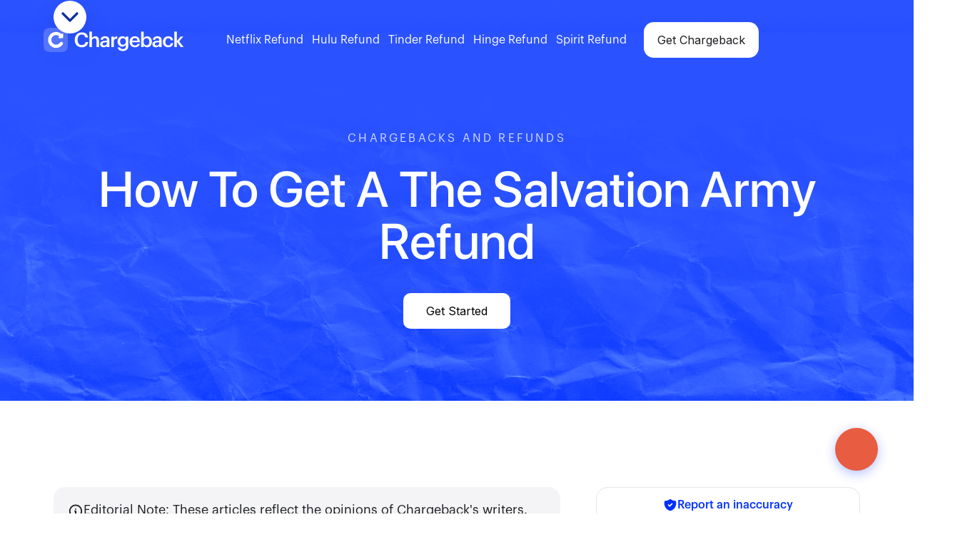

--- FILE ---
content_type: text/css; charset=utf-8
request_url: https://www.joinchargeback.com/webflow-original.css
body_size: 63230
content:
html {
    -webkit-text-size-adjust: 100%;
    -ms-text-size-adjust: 100%;
    font-family: sans-serif;
  }
  
  body {
    margin: 0;
  }
  
  article, aside, details, figcaption, figure, footer, header, hgroup, main, menu, nav, section, summary {
    display: block;
  }
  
  audio, canvas, progress, video {
    vertical-align: baseline;
    display: inline-block;
  }
  
  audio:not([controls]) {
    height: 0;
    display: none;
  }
  
  [hidden], template {
    display: none;
  }
  
  a {
    background-color: #0000;
  }
  
  a:active, a:hover {
    outline: 0;
  }
  
  abbr[title] {
    border-bottom: 1px dotted;
  }
  
  b, strong {
    font-weight: bold;
  }
  
  dfn {
    font-style: italic;
  }
  
  h1 {
    margin: .67em 0;
    font-size: 2em;
  }
  
  mark {
    color: #000;
    background: #ff0;
  }
  
  small {
    font-size: 80%;
  }
  
  sub, sup {
    vertical-align: baseline;
    font-size: 75%;
    line-height: 0;
    position: relative;
  }
  
  sup {
    top: -.5em;
  }
  
  sub {
    bottom: -.25em;
  }
  
  img {
    border: 0;
  }
  
  svg:not(:root) {
    overflow: hidden;
  }
  
  hr {
    box-sizing: content-box;
    height: 0;
  }
  
  pre {
    overflow: auto;
  }
  
  code, kbd, pre, samp {
    font-family: monospace;
    font-size: 1em;
  }
  
  button, input, optgroup, select, textarea {
    color: inherit;
    font: inherit;
    margin: 0;
  }
  
  button {
    overflow: visible;
  }
  
  button, select {
    text-transform: none;
  }
  
  button, html input[type="button"], input[type="reset"] {
    -webkit-appearance: button;
    cursor: pointer;
  }
  
  button[disabled], html input[disabled] {
    cursor: default;
  }
  
  button::-moz-focus-inner, input::-moz-focus-inner {
    border: 0;
    padding: 0;
  }
  
  input {
    line-height: normal;
  }
  
  input[type="checkbox"], input[type="radio"] {
    box-sizing: border-box;
    padding: 0;
  }
  
  input[type="number"]::-webkit-inner-spin-button, input[type="number"]::-webkit-outer-spin-button {
    height: auto;
  }
  
  input[type="search"] {
    -webkit-appearance: none;
  }
  
  input[type="search"]::-webkit-search-cancel-button, input[type="search"]::-webkit-search-decoration {
    -webkit-appearance: none;
  }
  
  legend {
    border: 0;
    padding: 0;
  }
  
  textarea {
    overflow: auto;
  }
  
  optgroup {
    font-weight: bold;
  }
  
  table {
    border-collapse: collapse;
    border-spacing: 0;
  }
  
  td, th {
    padding: 0;
  }
  
  @font-face {
    font-family: webflow-icons;
    src: url("[data-uri]") format("truetype");
    font-weight: normal;
    font-style: normal;
  }
  
  [class^="w-icon-"], [class*=" w-icon-"] {
    speak: none;
    font-variant: normal;
    text-transform: none;
    -webkit-font-smoothing: antialiased;
    -moz-osx-font-smoothing: grayscale;
    font-style: normal;
    font-weight: normal;
    line-height: 1;
    font-family: webflow-icons !important;
  }
  
  .w-icon-slider-right:before {
    content: "";
  }
  
  .w-icon-slider-left:before {
    content: "";
  }
  
  .w-icon-nav-menu:before {
    content: "";
  }
  
  .w-icon-arrow-down:before, .w-icon-dropdown-toggle:before {
    content: "";
  }
  
  .w-icon-file-upload-remove:before {
    content: "";
  }
  
  .w-icon-file-upload-icon:before {
    content: "";
  }
  
  * {
    box-sizing: border-box;
  }
  
  html {
    height: 100%;
  }
  
  body {
    color: #333;
    background-color: #fff;
    min-height: 100%;
    margin: 0;
    font-family: Arial, sans-serif;
    font-size: 14px;
    line-height: 20px;
  }
  
  img {
    vertical-align: middle;
    max-width: 100%;
    display: inline-block;
  }
  
  html.w-mod-touch * {
    background-attachment: scroll !important;
  }
  
  .w-block {
    display: block;
  }
  
  .w-inline-block {
    max-width: 100%;
    display: inline-block;
  }
  
  .w-clearfix:before, .w-clearfix:after {
    content: " ";
    grid-area: 1 / 1 / 2 / 2;
    display: table;
  }
  
  .w-clearfix:after {
    clear: both;
  }
  
  .w-hidden {
    display: none;
  }
  
  .w-button {
    color: #fff;
    line-height: inherit;
    cursor: pointer;
    background-color: #3898ec;
    border: 0;
    border-radius: 0;
    padding: 9px 15px;
    text-decoration: none;
    display: inline-block;
  }
  
  input.w-button {
    -webkit-appearance: button;
  }
  
  html[data-w-dynpage] [data-w-cloak] {
    color: #0000 !important;
  }
  
  .w-code-block {
    margin: unset;
  }
  
  pre.w-code-block code {
    all: inherit;
  }
  
  .w-optimization {
    display: contents;
  }
  
  .w-webflow-badge, .w-webflow-badge > img {
    box-sizing: unset;
    width: unset;
    height: unset;
    max-height: unset;
    max-width: unset;
    min-height: unset;
    min-width: unset;
    margin: unset;
    padding: unset;
    float: unset;
    clear: unset;
    border: unset;
    border-radius: unset;
    background: unset;
    background-image: unset;
    background-position: unset;
    background-size: unset;
    background-repeat: unset;
    background-origin: unset;
    background-clip: unset;
    background-attachment: unset;
    background-color: unset;
    box-shadow: unset;
    transform: unset;
    direction: unset;
    font-family: unset;
    font-weight: unset;
    color: unset;
    font-size: unset;
    line-height: unset;
    font-style: unset;
    font-variant: unset;
    text-align: unset;
    letter-spacing: unset;
    -webkit-text-decoration: unset;
    text-decoration: unset;
    text-indent: unset;
    text-transform: unset;
    list-style-type: unset;
    text-shadow: unset;
    vertical-align: unset;
    cursor: unset;
    white-space: unset;
    word-break: unset;
    word-spacing: unset;
    word-wrap: unset;
    transition: unset;
  }
  
  .w-webflow-badge {
    white-space: nowrap;
    cursor: pointer;
    box-shadow: 0 0 0 1px #0000001a, 0 1px 3px #0000001a;
    visibility: visible !important;
    opacity: 1 !important;
    z-index: 2147483647 !important;
    color: #aaadb0 !important;
    overflow: unset !important;
    background-color: #fff !important;
    border-radius: 3px !important;
    width: auto !important;
    height: auto !important;
    margin: 0 !important;
    padding: 6px !important;
    font-size: 12px !important;
    line-height: 14px !important;
    text-decoration: none !important;
    display: inline-block !important;
    position: fixed !important;
    inset: auto 12px 12px auto !important;
    transform: none !important;
  }
  
  .w-webflow-badge > img {
    position: unset;
    visibility: unset !important;
    opacity: 1 !important;
    vertical-align: middle !important;
    display: inline-block !important;
  }
  
  h1, h2, h3, h4, h5, h6 {
    margin-bottom: 10px;
    font-weight: bold;
  }
  
  h1 {
    margin-top: 20px;
    font-size: 38px;
    line-height: 44px;
  }
  
  h2 {
    margin-top: 20px;
    font-size: 32px;
    line-height: 36px;
  }
  
  h3 {
    margin-top: 20px;
    font-size: 24px;
    line-height: 30px;
  }
  
  h4 {
    margin-top: 10px;
    font-size: 18px;
    line-height: 24px;
  }
  
  h5 {
    margin-top: 10px;
    font-size: 14px;
    line-height: 20px;
  }
  
  h6 {
    margin-top: 10px;
    font-size: 12px;
    line-height: 18px;
  }
  
  p {
    margin-top: 0;
    margin-bottom: 10px;
  }
  
  blockquote {
    border-left: 5px solid #e2e2e2;
    margin: 0 0 10px;
    padding: 10px 20px;
    font-size: 18px;
    line-height: 22px;
  }
  
  figure {
    margin: 0 0 10px;
  }
  
  figcaption {
    text-align: center;
    margin-top: 5px;
  }
  
  ul, ol {
    margin-top: 0;
    margin-bottom: 10px;
    padding-left: 40px;
  }
  
  .w-list-unstyled {
    padding-left: 0;
    list-style: none;
  }
  
  .w-embed:before, .w-embed:after {
    content: " ";
    grid-area: 1 / 1 / 2 / 2;
    display: table;
  }
  
  .w-embed:after {
    clear: both;
  }
  
  .w-video {
    width: 100%;
    padding: 0;
    position: relative;
  }
  
  .w-video iframe, .w-video object, .w-video embed {
    border: none;
    width: 100%;
    height: 100%;
    position: absolute;
    top: 0;
    left: 0;
  }
  
  fieldset {
    border: 0;
    margin: 0;
    padding: 0;
  }
  
  button, [type="button"], [type="reset"] {
    cursor: pointer;
    -webkit-appearance: button;
    border: 0;
  }
  
  .w-form {
    margin: 0 0 15px;
  }
  
  .w-form-done {
    text-align: center;
    background-color: #ddd;
    padding: 20px;
    display: none;
  }
  
  .w-form-fail {
    background-color: #ffdede;
    margin-top: 10px;
    padding: 10px;
    display: none;
  }
  
  label {
    margin-bottom: 5px;
    font-weight: bold;
    display: block;
  }
  
  .w-input, .w-select {
    color: #333;
    vertical-align: middle;
    background-color: #fff;
    border: 1px solid #ccc;
    width: 100%;
    height: 38px;
    margin-bottom: 10px;
    padding: 8px 12px;
    font-size: 14px;
    line-height: 1.42857;
    display: block;
  }
  
  .w-input::placeholder, .w-select::placeholder {
    color: #999;
  }
  
  .w-input:focus, .w-select:focus {
    border-color: #3898ec;
    outline: 0;
  }
  
  .w-input[disabled], .w-select[disabled], .w-input[readonly], .w-select[readonly], fieldset[disabled] .w-input, fieldset[disabled] .w-select {
    cursor: not-allowed;
  }
  
  .w-input[disabled]:not(.w-input-disabled), .w-select[disabled]:not(.w-input-disabled), .w-input[readonly], .w-select[readonly], fieldset[disabled]:not(.w-input-disabled) .w-input, fieldset[disabled]:not(.w-input-disabled) .w-select {
    background-color: #eee;
  }
  
  textarea.w-input, textarea.w-select {
    height: auto;
  }
  
  .w-select {
    background-color: #f3f3f3;
  }
  
  .w-select[multiple] {
    height: auto;
  }
  
  .w-form-label {
    cursor: pointer;
    margin-bottom: 0;
    font-weight: normal;
    display: inline-block;
  }
  
  .w-radio {
    margin-bottom: 5px;
    padding-left: 20px;
    display: block;
  }
  
  .w-radio:before, .w-radio:after {
    content: " ";
    grid-area: 1 / 1 / 2 / 2;
    display: table;
  }
  
  .w-radio:after {
    clear: both;
  }
  
  .w-radio-input {
    float: left;
    margin: 3px 0 0 -20px;
    line-height: normal;
  }
  
  .w-file-upload {
    margin-bottom: 10px;
    display: block;
  }
  
  .w-file-upload-input {
    opacity: 0;
    z-index: -100;
    width: .1px;
    height: .1px;
    position: absolute;
    overflow: hidden;
  }
  
  .w-file-upload-default, .w-file-upload-uploading, .w-file-upload-success {
    color: #333;
    display: inline-block;
  }
  
  .w-file-upload-error {
    margin-top: 10px;
    display: block;
  }
  
  .w-file-upload-default.w-hidden, .w-file-upload-uploading.w-hidden, .w-file-upload-error.w-hidden, .w-file-upload-success.w-hidden {
    display: none;
  }
  
  .w-file-upload-uploading-btn {
    cursor: pointer;
    background-color: #fafafa;
    border: 1px solid #ccc;
    margin: 0;
    padding: 8px 12px;
    font-size: 14px;
    font-weight: normal;
    display: flex;
  }
  
  .w-file-upload-file {
    background-color: #fafafa;
    border: 1px solid #ccc;
    flex-grow: 1;
    justify-content: space-between;
    margin: 0;
    padding: 8px 9px 8px 11px;
    display: flex;
  }
  
  .w-file-upload-file-name {
    font-size: 14px;
    font-weight: normal;
    display: block;
  }
  
  .w-file-remove-link {
    cursor: pointer;
    width: auto;
    height: auto;
    margin-top: 3px;
    margin-left: 10px;
    padding: 3px;
    display: block;
  }
  
  .w-icon-file-upload-remove {
    margin: auto;
    font-size: 10px;
  }
  
  .w-file-upload-error-msg {
    color: #ea384c;
    padding: 2px 0;
    display: inline-block;
  }
  
  .w-file-upload-info {
    padding: 0 12px;
    line-height: 38px;
    display: inline-block;
  }
  
  .w-file-upload-label {
    cursor: pointer;
    background-color: #fafafa;
    border: 1px solid #ccc;
    margin: 0;
    padding: 8px 12px;
    font-size: 14px;
    font-weight: normal;
    display: inline-block;
  }
  
  .w-icon-file-upload-icon, .w-icon-file-upload-uploading {
    width: 20px;
    margin-right: 8px;
    display: inline-block;
  }
  
  .w-icon-file-upload-uploading {
    height: 20px;
  }
  
  .w-container {
    max-width: 940px;
    margin-left: auto;
    margin-right: auto;
  }
  
  .w-container:before, .w-container:after {
    content: " ";
    grid-area: 1 / 1 / 2 / 2;
    display: table;
  }
  
  .w-container:after {
    clear: both;
  }
  
  .w-container .w-row {
    margin-left: -10px;
    margin-right: -10px;
  }
  
  .w-row:before, .w-row:after {
    content: " ";
    grid-area: 1 / 1 / 2 / 2;
    display: table;
  }
  
  .w-row:after {
    clear: both;
  }
  
  .w-row .w-row {
    margin-left: 0;
    margin-right: 0;
  }
  
  .w-col {
    float: left;
    width: 100%;
    min-height: 1px;
    padding-left: 10px;
    padding-right: 10px;
    position: relative;
  }
  
  .w-col .w-col {
    padding-left: 0;
    padding-right: 0;
  }
  
  .w-col-1 {
    width: 8.33333%;
  }
  
  .w-col-2 {
    width: 16.6667%;
  }
  
  .w-col-3 {
    width: 25%;
  }
  
  .w-col-4 {
    width: 33.3333%;
  }
  
  .w-col-5 {
    width: 41.6667%;
  }
  
  .w-col-6 {
    width: 50%;
  }
  
  .w-col-7 {
    width: 58.3333%;
  }
  
  .w-col-8 {
    width: 66.6667%;
  }
  
  .w-col-9 {
    width: 75%;
  }
  
  .w-col-10 {
    width: 83.3333%;
  }
  
  .w-col-11 {
    width: 91.6667%;
  }
  
  .w-col-12 {
    width: 100%;
  }
  
  .w-hidden-main {
    display: none !important;
  }
  
  @media screen and (max-width: 991px) {
    .w-container {
      max-width: 728px;
    }
  
    .w-hidden-main {
      display: inherit !important;
    }
  
    .w-hidden-medium {
      display: none !important;
    }
  
    .w-col-medium-1 {
      width: 8.33333%;
    }
  
    .w-col-medium-2 {
      width: 16.6667%;
    }
  
    .w-col-medium-3 {
      width: 25%;
    }
  
    .w-col-medium-4 {
      width: 33.3333%;
    }
  
    .w-col-medium-5 {
      width: 41.6667%;
    }
  
    .w-col-medium-6 {
      width: 50%;
    }
  
    .w-col-medium-7 {
      width: 58.3333%;
    }
  
    .w-col-medium-8 {
      width: 66.6667%;
    }
  
    .w-col-medium-9 {
      width: 75%;
    }
  
    .w-col-medium-10 {
      width: 83.3333%;
    }
  
    .w-col-medium-11 {
      width: 91.6667%;
    }
  
    .w-col-medium-12 {
      width: 100%;
    }
  
    .w-col-stack {
      width: 100%;
      left: auto;
      right: auto;
    }
  }
  
  @media screen and (max-width: 767px) {
    .w-hidden-main, .w-hidden-medium {
      display: inherit !important;
    }
  
    .w-hidden-small {
      display: none !important;
    }
  
    .w-row, .w-container .w-row {
      margin-left: 0;
      margin-right: 0;
    }
  
    .w-col {
      width: 100%;
      left: auto;
      right: auto;
    }
  
    .w-col-small-1 {
      width: 8.33333%;
    }
  
    .w-col-small-2 {
      width: 16.6667%;
    }
  
    .w-col-small-3 {
      width: 25%;
    }
  
    .w-col-small-4 {
      width: 33.3333%;
    }
  
    .w-col-small-5 {
      width: 41.6667%;
    }
  
    .w-col-small-6 {
      width: 50%;
    }
  
    .w-col-small-7 {
      width: 58.3333%;
    }
  
    .w-col-small-8 {
      width: 66.6667%;
    }
  
    .w-col-small-9 {
      width: 75%;
    }
  
    .w-col-small-10 {
      width: 83.3333%;
    }
  
    .w-col-small-11 {
      width: 91.6667%;
    }
  
    .w-col-small-12 {
      width: 100%;
    }
  }
  
  @media screen and (max-width: 479px) {
    .w-container {
      max-width: none;
    }
  
    .w-hidden-main, .w-hidden-medium, .w-hidden-small {
      display: inherit !important;
    }
  
    .w-hidden-tiny {
      display: none !important;
    }
  
    .w-col {
      width: 100%;
    }
  
    .w-col-tiny-1 {
      width: 8.33333%;
    }
  
    .w-col-tiny-2 {
      width: 16.6667%;
    }
  
    .w-col-tiny-3 {
      width: 25%;
    }
  
    .w-col-tiny-4 {
      width: 33.3333%;
    }
  
    .w-col-tiny-5 {
      width: 41.6667%;
    }
  
    .w-col-tiny-6 {
      width: 50%;
    }
  
    .w-col-tiny-7 {
      width: 58.3333%;
    }
  
    .w-col-tiny-8 {
      width: 66.6667%;
    }
  
    .w-col-tiny-9 {
      width: 75%;
    }
  
    .w-col-tiny-10 {
      width: 83.3333%;
    }
  
    .w-col-tiny-11 {
      width: 91.6667%;
    }
  
    .w-col-tiny-12 {
      width: 100%;
    }
  }
  
  .w-widget {
    position: relative;
  }
  
  .w-widget-map {
    width: 100%;
    height: 400px;
  }
  
  .w-widget-map label {
    width: auto;
    display: inline;
  }
  
  .w-widget-map img {
    max-width: inherit;
  }
  
  .w-widget-map .gm-style-iw {
    text-align: center;
  }
  
  .w-widget-map .gm-style-iw > button {
    display: none !important;
  }
  
  .w-widget-twitter {
    overflow: hidden;
  }
  
  .w-widget-twitter-count-shim {
    vertical-align: top;
    text-align: center;
    background: #fff;
    border: 1px solid #758696;
    border-radius: 3px;
    width: 28px;
    height: 20px;
    display: inline-block;
    position: relative;
  }
  
  .w-widget-twitter-count-shim * {
    pointer-events: none;
    -webkit-user-select: none;
    user-select: none;
  }
  
  .w-widget-twitter-count-shim .w-widget-twitter-count-inner {
    text-align: center;
    color: #999;
    font-family: serif;
    font-size: 15px;
    line-height: 12px;
    position: relative;
  }
  
  .w-widget-twitter-count-shim .w-widget-twitter-count-clear {
    display: block;
    position: relative;
  }
  
  .w-widget-twitter-count-shim.w--large {
    width: 36px;
    height: 28px;
  }
  
  .w-widget-twitter-count-shim.w--large .w-widget-twitter-count-inner {
    font-size: 18px;
    line-height: 18px;
  }
  
  .w-widget-twitter-count-shim:not(.w--vertical) {
    margin-left: 5px;
    margin-right: 8px;
  }
  
  .w-widget-twitter-count-shim:not(.w--vertical).w--large {
    margin-left: 6px;
  }
  
  .w-widget-twitter-count-shim:not(.w--vertical):before, .w-widget-twitter-count-shim:not(.w--vertical):after {
    content: " ";
    pointer-events: none;
    border: solid #0000;
    width: 0;
    height: 0;
    position: absolute;
    top: 50%;
    left: 0;
  }
  
  .w-widget-twitter-count-shim:not(.w--vertical):before {
    border-width: 4px;
    border-color: #75869600 #5d6c7b #75869600 #75869600;
    margin-top: -4px;
    margin-left: -9px;
  }
  
  .w-widget-twitter-count-shim:not(.w--vertical).w--large:before {
    border-width: 5px;
    margin-top: -5px;
    margin-left: -10px;
  }
  
  .w-widget-twitter-count-shim:not(.w--vertical):after {
    border-width: 4px;
    border-color: #fff0 #fff #fff0 #fff0;
    margin-top: -4px;
    margin-left: -8px;
  }
  
  .w-widget-twitter-count-shim:not(.w--vertical).w--large:after {
    border-width: 5px;
    margin-top: -5px;
    margin-left: -9px;
  }
  
  .w-widget-twitter-count-shim.w--vertical {
    width: 61px;
    height: 33px;
    margin-bottom: 8px;
  }
  
  .w-widget-twitter-count-shim.w--vertical:before, .w-widget-twitter-count-shim.w--vertical:after {
    content: " ";
    pointer-events: none;
    border: solid #0000;
    width: 0;
    height: 0;
    position: absolute;
    top: 100%;
    left: 50%;
  }
  
  .w-widget-twitter-count-shim.w--vertical:before {
    border-width: 5px;
    border-color: #5d6c7b #75869600 #75869600;
    margin-left: -5px;
  }
  
  .w-widget-twitter-count-shim.w--vertical:after {
    border-width: 4px;
    border-color: #fff #fff0 #fff0;
    margin-left: -4px;
  }
  
  .w-widget-twitter-count-shim.w--vertical .w-widget-twitter-count-inner {
    font-size: 18px;
    line-height: 22px;
  }
  
  .w-widget-twitter-count-shim.w--vertical.w--large {
    width: 76px;
  }
  
  .w-background-video {
    color: #fff;
    height: 500px;
    position: relative;
    overflow: hidden;
  }
  
  .w-background-video > video {
    object-fit: cover;
    z-index: -100;
    background-position: 50%;
    background-size: cover;
    width: 100%;
    height: 100%;
    margin: auto;
    position: absolute;
    inset: -100%;
  }
  
  .w-background-video > video::-webkit-media-controls-start-playback-button {
    -webkit-appearance: none;
    display: none !important;
  }
  
  .w-background-video--control {
    background-color: #0000;
    padding: 0;
    position: absolute;
    bottom: 1em;
    right: 1em;
  }
  
  .w-background-video--control > [hidden] {
    display: none !important;
  }
  
  .w-slider {
    text-align: center;
    clear: both;
    -webkit-tap-highlight-color: #0000;
    tap-highlight-color: #0000;
    background: #ddd;
    height: 300px;
    position: relative;
  }
  
  .w-slider-mask {
    z-index: 1;
    white-space: nowrap;
    height: 100%;
    display: block;
    position: relative;
    left: 0;
    right: 0;
    overflow: hidden;
  }
  
  .w-slide {
    vertical-align: top;
    white-space: normal;
    text-align: left;
    width: 100%;
    height: 100%;
    display: inline-block;
    position: relative;
  }
  
  .w-slider-nav {
    z-index: 2;
    text-align: center;
    -webkit-tap-highlight-color: #0000;
    tap-highlight-color: #0000;
    height: 40px;
    margin: auto;
    padding-top: 10px;
    position: absolute;
    inset: auto 0 0;
  }
  
  .w-slider-nav.w-round > div {
    border-radius: 100%;
  }
  
  .w-slider-nav.w-num > div {
    font-size: inherit;
    line-height: inherit;
    width: auto;
    height: auto;
    padding: .2em .5em;
  }
  
  .w-slider-nav.w-shadow > div {
    box-shadow: 0 0 3px #3336;
  }
  
  .w-slider-nav-invert {
    color: #fff;
  }
  
  .w-slider-nav-invert > div {
    background-color: #2226;
  }
  
  .w-slider-nav-invert > div.w-active {
    background-color: #222;
  }
  
  .w-slider-dot {
    cursor: pointer;
    background-color: #fff6;
    width: 1em;
    height: 1em;
    margin: 0 3px .5em;
    transition: background-color .1s, color .1s;
    display: inline-block;
    position: relative;
  }
  
  .w-slider-dot.w-active {
    background-color: #fff;
  }
  
  .w-slider-dot:focus {
    outline: none;
    box-shadow: 0 0 0 2px #fff;
  }
  
  .w-slider-dot:focus.w-active {
    box-shadow: none;
  }
  
  .w-slider-arrow-left, .w-slider-arrow-right {
    cursor: pointer;
    color: #fff;
    -webkit-tap-highlight-color: #0000;
    tap-highlight-color: #0000;
    -webkit-user-select: none;
    user-select: none;
    width: 80px;
    margin: auto;
    font-size: 40px;
    position: absolute;
    inset: 0;
    overflow: hidden;
  }
  
  .w-slider-arrow-left [class^="w-icon-"], .w-slider-arrow-right [class^="w-icon-"], .w-slider-arrow-left [class*=" w-icon-"], .w-slider-arrow-right [class*=" w-icon-"] {
    position: absolute;
  }
  
  .w-slider-arrow-left:focus, .w-slider-arrow-right:focus {
    outline: 0;
  }
  
  .w-slider-arrow-left {
    z-index: 3;
    right: auto;
  }
  
  .w-slider-arrow-right {
    z-index: 4;
    left: auto;
  }
  
  .w-icon-slider-left, .w-icon-slider-right {
    width: 1em;
    height: 1em;
    margin: auto;
    inset: 0;
  }
  
  .w-slider-aria-label {
    clip: rect(0 0 0 0);
    border: 0;
    width: 1px;
    height: 1px;
    margin: -1px;
    padding: 0;
    position: absolute;
    overflow: hidden;
  }
  
  .w-slider-force-show {
    display: block !important;
  }
  
  .w-dropdown {
    text-align: left;
    z-index: 900;
    margin-left: auto;
    margin-right: auto;
    display: inline-block;
    position: relative;
  }
  
  .w-dropdown-btn, .w-dropdown-toggle, .w-dropdown-link {
    vertical-align: top;
    color: #222;
    text-align: left;
    white-space: nowrap;
    margin-left: auto;
    margin-right: auto;
    padding: 20px;
    text-decoration: none;
    position: relative;
  }
  
  .w-dropdown-toggle {
    -webkit-user-select: none;
    user-select: none;
    cursor: pointer;
    padding-right: 40px;
    display: inline-block;
  }
  
  .w-dropdown-toggle:focus {
    outline: 0;
  }
  
  .w-icon-dropdown-toggle {
    width: 1em;
    height: 1em;
    margin: auto 20px auto auto;
    position: absolute;
    top: 0;
    bottom: 0;
    right: 0;
  }
  
  .w-dropdown-list {
    background: #ddd;
    min-width: 100%;
    display: none;
    position: absolute;
  }
  
  .w-dropdown-list.w--open {
    display: block;
  }
  
  .w-dropdown-link {
    color: #222;
    padding: 10px 20px;
    display: block;
  }
  
  .w-dropdown-link.w--current {
    color: #0082f3;
  }
  
  .w-dropdown-link:focus {
    outline: 0;
  }
  
  @media screen and (max-width: 767px) {
    .w-nav-brand {
      padding-left: 10px;
    }
  }
  
  .w-lightbox-backdrop {
    cursor: auto;
    letter-spacing: normal;
    text-indent: 0;
    text-shadow: none;
    text-transform: none;
    visibility: visible;
    white-space: normal;
    word-break: normal;
    word-spacing: normal;
    word-wrap: normal;
    color: #fff;
    text-align: center;
    z-index: 2000;
    opacity: 0;
    -webkit-user-select: none;
    -moz-user-select: none;
    -webkit-tap-highlight-color: transparent;
    background: #000000e6;
    outline: 0;
    font-family: Helvetica Neue, Helvetica, Ubuntu, Segoe UI, Verdana, sans-serif;
    font-size: 17px;
    font-style: normal;
    font-weight: 300;
    line-height: 1.2;
    list-style: disc;
    position: fixed;
    inset: 0;
    -webkit-transform: translate(0);
  }
  
  .w-lightbox-backdrop, .w-lightbox-container {
    -webkit-overflow-scrolling: touch;
    height: 100%;
    overflow: auto;
  }
  
  .w-lightbox-content {
    height: 100vh;
    position: relative;
    overflow: hidden;
  }
  
  .w-lightbox-view {
    opacity: 0;
    width: 100vw;
    height: 100vh;
    position: absolute;
  }
  
  .w-lightbox-view:before {
    content: "";
    height: 100vh;
  }
  
  .w-lightbox-group, .w-lightbox-group .w-lightbox-view, .w-lightbox-group .w-lightbox-view:before {
    height: 86vh;
  }
  
  .w-lightbox-frame, .w-lightbox-view:before {
    vertical-align: middle;
    display: inline-block;
  }
  
  .w-lightbox-figure {
    margin: 0;
    position: relative;
  }
  
  .w-lightbox-group .w-lightbox-figure {
    cursor: pointer;
  }
  
  .w-lightbox-img {
    width: auto;
    max-width: none;
    height: auto;
  }
  
  .w-lightbox-image {
    float: none;
    max-width: 100vw;
    max-height: 100vh;
    display: block;
  }
  
  .w-lightbox-group .w-lightbox-image {
    max-height: 86vh;
  }
  
  .w-lightbox-caption {
    text-align: left;
    text-overflow: ellipsis;
    white-space: nowrap;
    background: #0006;
    padding: .5em 1em;
    position: absolute;
    bottom: 0;
    left: 0;
    right: 0;
    overflow: hidden;
  }
  
  .w-lightbox-embed {
    width: 100%;
    height: 100%;
    position: absolute;
    inset: 0;
  }
  
  .w-lightbox-control {
    cursor: pointer;
    background-position: center;
    background-repeat: no-repeat;
    background-size: 24px;
    width: 4em;
    transition: all .3s;
    position: absolute;
    top: 0;
  }
  
  .w-lightbox-left {
    background-image: url("[data-uri]");
    display: none;
    bottom: 0;
    left: 0;
  }
  
  .w-lightbox-right {
    background-image: url("[data-uri]");
    display: none;
    bottom: 0;
    right: 0;
  }
  
  .w-lightbox-close {
    background-image: url("[data-uri]");
    background-size: 18px;
    height: 2.6em;
    right: 0;
  }
  
  .w-lightbox-strip {
    white-space: nowrap;
    padding: 0 1vh;
    line-height: 0;
    position: absolute;
    bottom: 0;
    left: 0;
    right: 0;
    overflow: auto hidden;
  }
  
  .w-lightbox-item {
    box-sizing: content-box;
    cursor: pointer;
    width: 10vh;
    padding: 2vh 1vh;
    display: inline-block;
    -webkit-transform: translate3d(0, 0, 0);
  }
  
  .w-lightbox-active {
    opacity: .3;
  }
  
  .w-lightbox-thumbnail {
    background: #222;
    height: 10vh;
    position: relative;
    overflow: hidden;
  }
  
  .w-lightbox-thumbnail-image {
    position: absolute;
    top: 0;
    left: 0;
  }
  
  .w-lightbox-thumbnail .w-lightbox-tall {
    width: 100%;
    top: 50%;
    transform: translate(0, -50%);
  }
  
  .w-lightbox-thumbnail .w-lightbox-wide {
    height: 100%;
    left: 50%;
    transform: translate(-50%);
  }
  
  .w-lightbox-spinner {
    box-sizing: border-box;
    border: 5px solid #0006;
    border-radius: 50%;
    width: 40px;
    height: 40px;
    margin-top: -20px;
    margin-left: -20px;
    animation: .8s linear infinite spin;
    position: absolute;
    top: 50%;
    left: 50%;
  }
  
  .w-lightbox-spinner:after {
    content: "";
    border: 3px solid #0000;
    border-bottom-color: #fff;
    border-radius: 50%;
    position: absolute;
    inset: -4px;
  }
  
  .w-lightbox-hide {
    display: none;
  }
  
  .w-lightbox-noscroll {
    overflow: hidden;
  }
  
  @media (min-width: 768px) {
    .w-lightbox-content {
      height: 96vh;
      margin-top: 2vh;
    }
  
    .w-lightbox-view, .w-lightbox-view:before {
      height: 96vh;
    }
  
    .w-lightbox-group, .w-lightbox-group .w-lightbox-view, .w-lightbox-group .w-lightbox-view:before {
      height: 84vh;
    }
  
    .w-lightbox-image {
      max-width: 96vw;
      max-height: 96vh;
    }
  
    .w-lightbox-group .w-lightbox-image {
      max-width: 82.3vw;
      max-height: 84vh;
    }
  
    .w-lightbox-left, .w-lightbox-right {
      opacity: .5;
      display: block;
    }
  
    .w-lightbox-close {
      opacity: .8;
    }
  
    .w-lightbox-control:hover {
      opacity: 1;
    }
  }
  
  .w-lightbox-inactive, .w-lightbox-inactive:hover {
    opacity: 0;
  }
  
  .w-richtext:before, .w-richtext:after {
    content: " ";
    grid-area: 1 / 1 / 2 / 2;
    display: table;
  }
  
  .w-richtext:after {
    clear: both;
  }
  
  .w-richtext[contenteditable="true"]:before, .w-richtext[contenteditable="true"]:after {
    white-space: initial;
  }
  
  .w-richtext ol, .w-richtext ul {
    overflow: hidden;
  }
  
  .w-richtext .w-richtext-figure-selected.w-richtext-figure-type-video div:after, .w-richtext .w-richtext-figure-selected[data-rt-type="video"] div:after, .w-richtext .w-richtext-figure-selected.w-richtext-figure-type-image div, .w-richtext .w-richtext-figure-selected[data-rt-type="image"] div {
    outline: 2px solid #2895f7;
  }
  
  .w-richtext figure.w-richtext-figure-type-video > div:after, .w-richtext figure[data-rt-type="video"] > div:after {
    content: "";
    display: none;
    position: absolute;
    inset: 0;
  }
  
  .w-richtext figure {
    max-width: 60%;
    position: relative;
  }
  
  .w-richtext figure > div:before {
    cursor: default !important;
  }
  
  .w-richtext figure img {
    width: 100%;
  }
  
  .w-richtext figure figcaption.w-richtext-figcaption-placeholder {
    opacity: .6;
  }
  
  .w-richtext figure div {
    color: #0000;
    font-size: 0;
  }
  
  .w-richtext figure.w-richtext-figure-type-image, .w-richtext figure[data-rt-type="image"] {
    display: table;
  }
  
  .w-richtext figure.w-richtext-figure-type-image > div, .w-richtext figure[data-rt-type="image"] > div {
    display: inline-block;
  }
  
  .w-richtext figure.w-richtext-figure-type-image > figcaption, .w-richtext figure[data-rt-type="image"] > figcaption {
    caption-side: bottom;
    display: table-caption;
  }
  
  .w-richtext figure.w-richtext-figure-type-video, .w-richtext figure[data-rt-type="video"] {
    width: 60%;
    height: 0;
  }
  
  .w-richtext figure.w-richtext-figure-type-video iframe, .w-richtext figure[data-rt-type="video"] iframe {
    width: 100%;
    height: 100%;
    position: absolute;
    top: 0;
    left: 0;
  }
  
  .w-richtext figure.w-richtext-figure-type-video > div, .w-richtext figure[data-rt-type="video"] > div {
    width: 100%;
  }
  
  .w-richtext figure.w-richtext-align-center {
    clear: both;
    margin-left: auto;
    margin-right: auto;
  }
  
  .w-richtext figure.w-richtext-align-center.w-richtext-figure-type-image > div, .w-richtext figure.w-richtext-align-center[data-rt-type="image"] > div {
    max-width: 100%;
  }
  
  .w-richtext figure.w-richtext-align-normal {
    clear: both;
  }
  
  .w-richtext figure.w-richtext-align-fullwidth {
    text-align: center;
    clear: both;
    width: 100%;
    max-width: 100%;
    margin-left: auto;
    margin-right: auto;
    display: block;
  }
  
  .w-richtext figure.w-richtext-align-fullwidth > div {
    padding-bottom: inherit;
    display: inline-block;
  }
  
  .w-richtext figure.w-richtext-align-fullwidth > figcaption {
    display: block;
  }
  
  .w-richtext figure.w-richtext-align-floatleft {
    float: left;
    clear: none;
    margin-right: 15px;
  }
  
  .w-richtext figure.w-richtext-align-floatright {
    float: right;
    clear: none;
    margin-left: 15px;
  }
  
  .w-nav {
    z-index: 1000;
    background: #ddd;
    position: relative;
  }
  
  .w-nav:before, .w-nav:after {
    content: " ";
    grid-area: 1 / 1 / 2 / 2;
    display: table;
  }
  
  .w-nav:after {
    clear: both;
  }
  
  .w-nav-brand {
    float: left;
    color: #333;
    text-decoration: none;
    position: relative;
  }
  
  .w-nav-link {
    vertical-align: top;
    color: #222;
    text-align: left;
    margin-left: auto;
    margin-right: auto;
    padding: 20px;
    text-decoration: none;
    display: inline-block;
    position: relative;
  }
  
  .w-nav-link.w--current {
    color: #0082f3;
  }
  
  .w-nav-menu {
    float: right;
    position: relative;
  }
  
  [data-nav-menu-open] {
    text-align: center;
    background: #c8c8c8;
    min-width: 200px;
    position: absolute;
    top: 100%;
    left: 0;
    right: 0;
    overflow: visible;
    display: block !important;
  }
  
  .w--nav-link-open {
    display: block;
    position: relative;
  }
  
  .w-nav-overlay {
    width: 100%;
    display: none;
    position: absolute;
    top: 100%;
    left: 0;
    right: 0;
    overflow: hidden;
  }
  
  .w-nav-overlay [data-nav-menu-open] {
    top: 0;
  }
  
  .w-nav[data-animation="over-left"] .w-nav-overlay {
    width: auto;
  }
  
  .w-nav[data-animation="over-left"] .w-nav-overlay, .w-nav[data-animation="over-left"] [data-nav-menu-open] {
    z-index: 1;
    top: 0;
    right: auto;
  }
  
  .w-nav[data-animation="over-right"] .w-nav-overlay {
    width: auto;
  }
  
  .w-nav[data-animation="over-right"] .w-nav-overlay, .w-nav[data-animation="over-right"] [data-nav-menu-open] {
    z-index: 1;
    top: 0;
    left: auto;
  }
  
  .w-nav-button {
    float: right;
    cursor: pointer;
    -webkit-tap-highlight-color: #0000;
    tap-highlight-color: #0000;
    -webkit-user-select: none;
    user-select: none;
    padding: 18px;
    font-size: 24px;
    display: none;
    position: relative;
  }
  
  .w-nav-button:focus {
    outline: 0;
  }
  
  .w-nav-button.w--open {
    color: #fff;
    background-color: #c8c8c8;
  }
  
  .w-nav[data-collapse="all"] .w-nav-menu {
    display: none;
  }
  
  .w-nav[data-collapse="all"] .w-nav-button, .w--nav-dropdown-open, .w--nav-dropdown-toggle-open {
    display: block;
  }
  
  .w--nav-dropdown-list-open {
    position: static;
  }
  
  @media screen and (max-width: 991px) {
    .w-nav[data-collapse="medium"] .w-nav-menu {
      display: none;
    }
  
    .w-nav[data-collapse="medium"] .w-nav-button {
      display: block;
    }
  }
  
  @media screen and (max-width: 767px) {
    .w-nav[data-collapse="small"] .w-nav-menu {
      display: none;
    }
  
    .w-nav[data-collapse="small"] .w-nav-button {
      display: block;
    }
  
    .w-nav-brand {
      padding-left: 10px;
    }
  }
  
  @media screen and (max-width: 479px) {
    .w-nav[data-collapse="tiny"] .w-nav-menu {
      display: none;
    }
  
    .w-nav[data-collapse="tiny"] .w-nav-button {
      display: block;
    }
  }
  
  .w-tabs {
    position: relative;
  }
  
  .w-tabs:before, .w-tabs:after {
    content: " ";
    grid-area: 1 / 1 / 2 / 2;
    display: table;
  }
  
  .w-tabs:after {
    clear: both;
  }
  
  .w-tab-menu {
    position: relative;
  }
  
  .w-tab-link {
    vertical-align: top;
    text-align: left;
    cursor: pointer;
    color: #222;
    background-color: #ddd;
    padding: 9px 30px;
    text-decoration: none;
    display: inline-block;
    position: relative;
  }
  
  .w-tab-link.w--current {
    background-color: #c8c8c8;
  }
  
  .w-tab-link:focus {
    outline: 0;
  }
  
  .w-tab-content {
    display: block;
    position: relative;
    overflow: hidden;
  }
  
  .w-tab-pane {
    display: none;
    position: relative;
  }
  
  .w--tab-active {
    display: block;
  }
  
  @media screen and (max-width: 479px) {
    .w-tab-link {
      display: block;
    }
  }
  
  .w-ix-emptyfix:after {
    content: "";
  }
  
  @keyframes spin {
    0% {
      transform: rotate(0);
    }
  
    100% {
      transform: rotate(360deg);
    }
  }
  
  .w-dyn-empty {
    background-color: #ddd;
    padding: 10px;
  }
  
  .w-dyn-hide, .w-dyn-bind-empty, .w-condition-invisible {
    display: none !important;
  }
  
  .wf-layout-layout {
    display: grid;
  }
  
  @font-face {
    font-family: Pangea;
    src: url("https://cdn.prod.website-files.com/637ea7fd4dee61cbcb98540f/679a847df362b87f18d58081_medium%20(2).woff2") format("woff2");
    font-weight: 500;
    font-style: normal;
    font-display: swap;
  }
  
  @font-face {
    font-family: SF Pro Display;
    src: url("https://cdn.prod.website-files.com/637ea7fd4dee61cbcb98540f/67b81260801fe161684275c1_SFPRODISPLAYMEDIUM.OTF") format("opentype");
    font-weight: 500;
    font-style: normal;
    font-display: swap;
  }
  
  @font-face {
    font-family: SuisseIntl;
    src: url("https://cdn.prod.website-files.com/637ea7fd4dee61cbcb98540f/679b1a2386b508218354a524_SuisseIntl-Medium.ttf") format("truetype");
    font-weight: 500;
    font-style: normal;
    font-display: swap;
  }
  
  @font-face {
    font-family: SuisseIntl;
    src: url("https://cdn.prod.website-files.com/637ea7fd4dee61cbcb98540f/679b1d1b36db5451969ff331_SuisseIntl-Regular.ttf") format("truetype");
    font-weight: 400;
    font-style: normal;
    font-display: swap;
  }
  
  @font-face {
    font-family: SuisseIntl;
    src: url("https://cdn.prod.website-files.com/637ea7fd4dee61cbcb98540f/679b1d1b063890a77149433e_SuisseIntl-Bold.ttf") format("truetype");
    font-weight: 700;
    font-style: normal;
    font-display: swap;
  }
  
  @font-face {
    font-family: SuisseIntl;
    src: url("https://cdn.prod.website-files.com/637ea7fd4dee61cbcb98540f/679b1d1b36db5451969ff32c_SuisseIntl-Semibold.ttf") format("truetype");
    font-weight: 600;
    font-style: normal;
    font-display: swap;
  }
  
  @font-face {
    font-family: Graphiksuper;
    src: url("https://cdn.prod.website-files.com/637ea7fd4dee61cbcb98540f/66bb76910d4906baf6502dc6_GraphikSuper.otf") format("opentype");
    font-weight: 400;
    font-style: normal;
    font-display: swap;
  }
  
  @font-face {
    font-family: Graphik;
    src: url("https://cdn.prod.website-files.com/637ea7fd4dee61cbcb98540f/66bb769182c2c65bb8f9f6bd_GraphikSemibold.otf") format("opentype");
    font-weight: 600;
    font-style: normal;
    font-display: swap;
  }
  
  @font-face {
    font-family: Graphik;
    src: url("https://cdn.prod.website-files.com/637ea7fd4dee61cbcb98540f/66bb7691e4c1a3c841e4f3ea_GraphikExtralightItalic.otf") format("opentype");
    font-weight: 200;
    font-style: italic;
    font-display: swap;
  }
  
  @font-face {
    font-family: Graphik;
    src: url("https://cdn.prod.website-files.com/637ea7fd4dee61cbcb98540f/66bb76915a8c3e14c99e0b3d_GraphikBlackItalic.otf") format("opentype");
    font-weight: 900;
    font-style: italic;
    font-display: swap;
  }
  
  @font-face {
    font-family: Graphik;
    src: url("https://cdn.prod.website-files.com/637ea7fd4dee61cbcb98540f/66bb7691e1b7b2ee50be729a_GraphikBoldItalic.otf") format("opentype");
    font-weight: 700;
    font-style: italic;
    font-display: swap;
  }
  
  @font-face {
    font-family: Graphik;
    src: url("https://cdn.prod.website-files.com/637ea7fd4dee61cbcb98540f/66bb7691abdbfa5084a47de7_GraphikSuperItalic.otf") format("opentype"), url("https://cdn.prod.website-files.com/637ea7fd4dee61cbcb98540f/66bb7691b91ab947bb4e7f38_GraphikRegularItalic.otf") format("opentype");
    font-weight: 400;
    font-style: italic;
    font-display: swap;
  }
  
  @font-face {
    font-family: Graphik;
    src: url("https://cdn.prod.website-files.com/637ea7fd4dee61cbcb98540f/66bb7691d0b443d0404c8c9f_GraphikBlack.otf") format("opentype");
    font-weight: 900;
    font-style: normal;
    font-display: swap;
  }
  
  @font-face {
    font-family: Graphik;
    src: url("https://cdn.prod.website-files.com/637ea7fd4dee61cbcb98540f/66bb769118844c04df843165_GraphikMedium.otf") format("opentype");
    font-weight: 500;
    font-style: normal;
    font-display: swap;
  }
  
  @font-face {
    font-family: Graphik;
    src: url("https://cdn.prod.website-files.com/637ea7fd4dee61cbcb98540f/66bb769119dbacdbc6fa8ba9_GraphikSemiboldItalic.otf") format("opentype");
    font-weight: 600;
    font-style: italic;
    font-display: swap;
  }
  
  @font-face {
    font-family: Graphik;
    src: url("https://cdn.prod.website-files.com/637ea7fd4dee61cbcb98540f/66bb769135a9f6b21ac1072f_GraphikThinItalic.otf") format("opentype");
    font-weight: 100;
    font-style: italic;
    font-display: swap;
  }
  
  @font-face {
    font-family: Graphik;
    src: url("https://cdn.prod.website-files.com/637ea7fd4dee61cbcb98540f/66bb76915685a580bd38ad65_GraphikLight.otf") format("opentype");
    font-weight: 300;
    font-style: normal;
    font-display: swap;
  }
  
  @font-face {
    font-family: Graphik;
    src: url("https://cdn.prod.website-files.com/637ea7fd4dee61cbcb98540f/66bb7691cc01961f08aa54a7_GraphikLightItalic.otf") format("opentype");
    font-weight: 300;
    font-style: italic;
    font-display: swap;
  }
  
  @font-face {
    font-family: Graphik;
    src: url("https://cdn.prod.website-files.com/637ea7fd4dee61cbcb98540f/66bb76914d8d7aa4ee874381_GraphikThin.otf") format("opentype");
    font-weight: 100;
    font-style: normal;
    font-display: swap;
  }
  
  @font-face {
    font-family: Graphik;
    src: url("https://cdn.prod.website-files.com/637ea7fd4dee61cbcb98540f/66bb7692a99c404bd353f575_GraphikRegular.otf") format("opentype");
    font-weight: 400;
    font-style: normal;
    font-display: swap;
  }
  
  @font-face {
    font-family: Graphik;
    src: url("https://cdn.prod.website-files.com/637ea7fd4dee61cbcb98540f/66bb76926b21f8c131245e52_GraphikExtralight.otf") format("opentype");
    font-weight: 200;
    font-style: normal;
    font-display: swap;
  }
  
  @font-face {
    font-family: Graphik;
    src: url("https://cdn.prod.website-files.com/637ea7fd4dee61cbcb98540f/66bb76923a34eb278320a42e_GraphikMediumItalic.otf") format("opentype");
    font-weight: 500;
    font-style: italic;
    font-display: swap;
  }
  
  @font-face {
    font-family: Graphik;
    src: url("https://cdn.prod.website-files.com/637ea7fd4dee61cbcb98540f/66bb769dcfaad86693d7731e_GraphikBold.otf") format("opentype");
    font-weight: 700;
    font-style: normal;
    font-display: swap;
  }
  
  @font-face {
    font-family: Graphik Trial;
    src: url("https://cdn.prod.website-files.com/637ea7fd4dee61cbcb98540f/67ae3b450c4e8738d056cfa1_Graphik-Semibold-Trial.otf") format("opentype");
    font-weight: 600;
    font-style: normal;
    font-display: swap;
  }
  
  @font-face {
    font-family: Graphik Trial;
    src: url("https://cdn.prod.website-files.com/637ea7fd4dee61cbcb98540f/67ae3b45452c3e155e7b46c4_Graphik-BoldItalic-Trial.otf") format("opentype");
    font-weight: 700;
    font-style: italic;
    font-display: swap;
  }
  
  @font-face {
    font-family: Graphik Trial;
    src: url("https://cdn.prod.website-files.com/637ea7fd4dee61cbcb98540f/67ae3b45909c8d94cac32261_Graphik-Medium-Trial.otf") format("opentype");
    font-weight: 500;
    font-style: normal;
    font-display: swap;
  }
  
  @font-face {
    font-family: Graphik Trial;
    src: url("https://cdn.prod.website-files.com/637ea7fd4dee61cbcb98540f/67ae3b455795bd23b94f1b88_Graphik-Extralight-Trial.otf") format("opentype");
    font-weight: 200;
    font-style: normal;
    font-display: swap;
  }
  
  @font-face {
    font-family: Graphik Trial;
    src: url("https://cdn.prod.website-files.com/637ea7fd4dee61cbcb98540f/67ae3b450c4e8738d056cf9e_Graphik-Bold-Trial.otf") format("opentype");
    font-weight: 700;
    font-style: normal;
    font-display: swap;
  }
  
  @font-face {
    font-family: Graphik Trial;
    src: url("https://cdn.prod.website-files.com/637ea7fd4dee61cbcb98540f/67ae3b46452c3e155e7b46e4_Graphik-ThinItalic-Trial.otf") format("opentype");
    font-weight: 100;
    font-style: italic;
    font-display: swap;
  }
  
  @font-face {
    font-family: Graphik Super Trial;
    src: url("https://cdn.prod.website-files.com/637ea7fd4dee61cbcb98540f/67ae3b4681fcb5f0b763f866_Graphik-Super-Trial.otf") format("opentype");
    font-weight: 400;
    font-style: normal;
    font-display: swap;
  }
  
  @font-face {
    font-family: Graphik Trial;
    src: url("https://cdn.prod.website-files.com/637ea7fd4dee61cbcb98540f/67ae3b4527a943c9b2115571_Graphik-RegularItalic-Trial.otf") format("opentype");
    font-weight: 400;
    font-style: italic;
    font-display: swap;
  }
  
  @font-face {
    font-family: Graphik Trial;
    src: url("https://cdn.prod.website-files.com/637ea7fd4dee61cbcb98540f/67ae3b46c06ea54ff4ab6e44_Graphik-SemiboldItalic-Trial.otf") format("opentype");
    font-weight: 600;
    font-style: italic;
    font-display: swap;
  }
  
  @font-face {
    font-family: Graphik Trial;
    src: url("https://cdn.prod.website-files.com/637ea7fd4dee61cbcb98540f/67ae3b461ed13ee1cb5f2c64_Graphik-Black-Trial.otf") format("opentype");
    font-weight: 900;
    font-style: normal;
    font-display: swap;
  }
  
  @font-face {
    font-family: Graphik Trial;
    src: url("https://cdn.prod.website-files.com/637ea7fd4dee61cbcb98540f/67ae3b46dbccb65bffe8aa91_Graphik-Regular-Trial.otf") format("opentype");
    font-weight: 400;
    font-style: normal;
    font-display: swap;
  }
  
  @font-face {
    font-family: Graphik Trial;
    src: url("https://cdn.prod.website-files.com/637ea7fd4dee61cbcb98540f/67ae3b4632a0ddc35fe2a45a_Graphik-LightItalic-Trial.otf") format("opentype");
    font-weight: 300;
    font-style: italic;
    font-display: swap;
  }
  
  @font-face {
    font-family: Graphik Trial;
    src: url("https://cdn.prod.website-files.com/637ea7fd4dee61cbcb98540f/67ae3b47069004f6ffc8e00a_Graphik-Light-Trial.otf") format("opentype");
    font-weight: 300;
    font-style: normal;
    font-display: swap;
  }
  
  :root {
    --text-dark: #002fff;
    --black: black;
    --rocket-blue: #003ab5;
    --white: white;
    --ghost-white: var(--dark-slate-grey);
    --magenta: #e01efe;
    --text-grey: #757575;
    --light-cyan: #d4ecef;
    --dark-slate-grey: #195154;
    --dark-slate-blue: #2743a0;
    --text-temp-1: #617792;
    --temp-1-head: #232e69;
    --color-2: #1c2c40;
    --color: #f8fafc;
    --color-3: #587393;
    --color-4: #6b78fc;
    --dark-grey-hover: #9e9e9e;
    --button-main: #cc4b06;
    --button-hover: #f26c25;
    --blue: var(--text-temp-1);
  }
  
  .w-layout-blockcontainer {
    max-width: 940px;
    margin-left: auto;
    margin-right: auto;
    display: block;
  }
  
  .w-checkbox {
    margin-bottom: 5px;
    padding-left: 20px;
    display: block;
  }
  
  .w-checkbox:before {
    content: " ";
    grid-area: 1 / 1 / 2 / 2;
    display: table;
  }
  
  .w-checkbox:after {
    content: " ";
    clear: both;
    grid-area: 1 / 1 / 2 / 2;
    display: table;
  }
  
  .w-checkbox-input {
    float: left;
    margin: 4px 0 0 -20px;
    line-height: normal;
  }
  
  .w-checkbox-input--inputType-custom {
    border: 1px solid #ccc;
    border-radius: 2px;
    width: 12px;
    height: 12px;
  }
  
  .w-checkbox-input--inputType-custom.w--redirected-checked {
    background-color: #3898ec;
    background-image: url("https://d3e54v103j8qbb.cloudfront.net/static/custom-checkbox-checkmark.589d534424.svg");
    background-position: 50%;
    background-repeat: no-repeat;
    background-size: cover;
    border-color: #3898ec;
  }
  
  .w-checkbox-input--inputType-custom.w--redirected-focus {
    box-shadow: 0 0 3px 1px #3898ec;
  }
  
  .w-form-formradioinput--inputType-custom {
    border: 1px solid #ccc;
    border-radius: 50%;
    width: 12px;
    height: 12px;
  }
  
  .w-form-formradioinput--inputType-custom.w--redirected-focus {
    box-shadow: 0 0 3px 1px #3898ec;
  }
  
  .w-form-formradioinput--inputType-custom.w--redirected-checked {
    border-width: 4px;
    border-color: #3898ec;
  }
  
  .w-pagination-wrapper {
    flex-wrap: wrap;
    justify-content: center;
    display: flex;
  }
  
  .w-pagination-previous, .w-pagination-next {
    color: #333;
    background-color: #fafafa;
    border: 1px solid #ccc;
    border-radius: 2px;
    margin-left: 10px;
    margin-right: 10px;
    padding: 9px 20px;
    font-size: 14px;
    display: block;
  }
  
  @media screen and (max-width: 991px) {
    .w-layout-blockcontainer {
      max-width: 728px;
    }
  }
  
  @media screen and (max-width: 767px) {
    .w-layout-blockcontainer {
      max-width: none;
    }
  }
  
  body {
    color: var(--text-dark);
    font-family: Inter, sans-serif;
    font-size: 16px;
    line-height: 1.5;
  }
  
  h1 {
    color: var(--black);
    letter-spacing: -.015em;
    margin-top: 20px;
    margin-bottom: 10px;
    font-size: 64px;
    font-weight: 500;
    line-height: 1.15;
  }
  
  h2 {
    margin-top: 20px;
    margin-bottom: 10px;
    font-size: 50px;
    font-weight: 500;
    line-height: 1.125;
  }
  
  h3 {
    margin-top: 20px;
    margin-bottom: 10px;
    font-size: 36px;
    font-weight: 500;
    line-height: 1.3;
  }
  
  h4 {
    margin-top: 10px;
    margin-bottom: 10px;
    font-size: 18px;
    font-weight: bold;
    line-height: 24px;
  }
  
  p {
    margin-bottom: 24px;
  }
  
  a {
    text-decoration: underline;
  }
  
  ul, ol {
    margin-top: 0;
    margin-bottom: 10px;
    padding-left: 40px;
  }
  
  img {
    max-width: 100%;
    display: inline-block;
  }
  
  blockquote {
    border-left: 5px solid #e2e2e2;
    margin-bottom: 10px;
    padding: 10px 20px;
    font-size: 18px;
    line-height: 22px;
  }
  
  figure {
    margin-bottom: 10px;
  }
  
  .page-w.page-w-cb {
    overflow: hidden;
  }
  
  .page-w.page-w-cb.page-w-cb-bottom {
    display: none;
  }
  
  .page-w.page-w-temp-1 {
    overflow: visible;
  }
  
  .page-w.page-w-temp-2 {
    overflow: hidden;
  }
  
  .page-w.page-w-temp-2.page-w-temp-2-hide {
    display: none;
  }
  
  .page-w.page-w-temp-4 {
    overflow: hidden;
  }
  
  .page-w.page-w-none {
    display: none;
  }
  
  .page-padd-tem {
    color: #183daf;
    background-color: #fff0;
    border: 1px solid #0000;
    padding-left: 60px;
    padding-right: 60px;
    position: static;
  }
  
  .page-container-tem {
    max-width: 1130px;
    margin-left: auto;
    margin-right: auto;
    position: static;
  }
  
  .home-hero-text-c {
    grid-row-gap: 16px;
    text-align: center;
    flex-direction: column;
    justify-content: space-between;
    align-items: center;
    display: flex;
  }
  
  .home-hero-rev-c {
    grid-column-gap: 16px;
    justify-content: center;
    align-items: center;
    display: flex;
  }
  
  .home-hero-stars-c {
    justify-content: center;
    align-items: center;
  }
  
  .home-hero-stars-b {
    width: 80px;
  }
  
  .home-hero-stars-e {
    opacity: 0;
    width: 100%;
    display: block;
  }
  
  .home-herp-rev-text-e {
    opacity: 0;
    color: #0e101a;
    font-size: 12px;
  }
  
  .home-hero-rev-c-2 {
    margin-top: 4px;
  }
  
  .button-real {
    opacity: 1;
    cursor: pointer;
    background-color: #183daf;
    border-radius: 4px;
    padding: 12px 60px;
    font-family: Graphik, sans-serif;
    font-weight: 400;
    transition: all .2s;
    display: block;
  }
  
  .button-real:hover {
    background-color: #183daf;
  }
  
  .button-real.button-navbar {
    opacity: 1;
    background-color: #183daf;
    padding: 9px 16px;
    font-size: 14px;
  }
  
  .button-real.botton-checkout {
    margin-top: 10px;
    margin-bottom: 0;
  }
  
  .button-real.button-cb {
    color: #000;
    text-align: center;
    background-color: #fff;
    border-radius: 6px;
    padding: 20px 32px;
    font-weight: 500;
    line-height: 1;
  }
  
  .button-real.button-cb.button-cb-cta {
    height: 50px;
    padding-top: 16px;
    padding-bottom: 16px;
    font-size: 14px;
    font-weight: 700;
  }
  
  .button-real.button-cb.button-cb-top {
    background-color: var(--rocket-blue);
    color: var(--white);
    padding: 12px 20px;
    font-size: 14px;
    font-weight: 500;
  }
  
  .button-real.button-cb.button-cb-top.button-cb-top-white {
    background-color: var(--ghost-white);
    color: var(--rocket-blue);
    font-weight: 800;
  }
  
  .button-real.button-cb.button-temp-1-cta {
    background-color: var(--magenta);
    color: var(--white);
    height: 50px;
    padding-top: 16px;
    padding-bottom: 16px;
    font-size: 16px;
    font-weight: 700;
  }
  
  .button-real.button-cb.button-cb-started {
    display: inline-block;
  }
  
  .button-real.button-cb.button-cb-updated {
    border-radius: 10px;
    padding-top: 13px;
    padding-bottom: 13px;
    font-family: Inter, sans-serif;
    font-weight: 400;
    line-height: 1.5;
  }
  
  .button-real.button-cb-2 {
    background-color: var(--white);
    color: #000;
    text-align: center;
    border-radius: 30px;
    padding: 18px 32px;
    font-weight: 500;
    line-height: 1.25;
  }
  
  .button-real.button-cb-2.button-cb-2-updated {
    background-color: var(--black);
    color: #fff;
  }
  
  .button-real.button-cb-2.button-cb-2-get {
    font-size: 16px;
  }
  
  .button-real.button-navbar-2 {
    white-space: nowrap;
    background-color: #002fff;
    padding-left: 24px;
    padding-right: 24px;
  }
  
  .home-shop-cont-c {
    grid-column-gap: 0px;
    grid-row-gap: 16px;
    flex-direction: column;
    grid-template-rows: auto;
    grid-template-columns: minmax(580px, 1fr) 460px minmax(580px, 1fr);
    grid-auto-columns: 1fr;
    justify-content: flex-start;
    place-items: center;
  }
  
  .home-shop-text-c {
    grid-row-gap: 16px;
    text-align: center;
    flex-direction: column;
    align-items: stretch;
    max-width: 650px;
    margin-left: auto;
    margin-right: auto;
    display: flex;
  }
  
  .home-coupons-head-e {
    color: #212121;
    margin-top: 0;
    margin-bottom: 0;
    font-family: Graphik, sans-serif;
    line-height: 1.25;
  }
  
  .home-shop-text-bot {
    grid-row-gap: 16px;
    flex-direction: column;
    align-items: center;
    font-family: Graphik, sans-serif;
    display: flex;
  }
  
  .home-why-button-b {
    margin-top: 36px;
  }
  
  .utility-page-wrap {
    justify-content: center;
    align-items: center;
    width: 100vw;
    max-width: 100%;
    height: 100vh;
    max-height: 100%;
    display: flex;
  }
  
  .utility-page-content {
    text-align: center;
    flex-direction: column;
    width: 260px;
    display: flex;
  }
  
  .utility-page-form {
    flex-direction: column;
    align-items: stretch;
    display: flex;
  }
  
  .section-footer {
    background-color: var(--black);
    color: var(--text-grey);
    font-size: 14px;
  }
  
  .navbar-w {
    z-index: 1050;
    position: fixed;
    inset: 0% 0% auto;
  }
  
  .navbar-w.navbar-w-hide {
    display: none;
  }
  
  .navbar {
    background-color: #ddd0;
  }
  
  .navbar-vert {
    padding-top: 20px;
    padding-bottom: 20px;
  }
  
  .navbar-cont-c {
    grid-column-gap: 16px;
    grid-row-gap: 16px;
    flex-direction: row;
    grid-template-rows: auto;
    grid-template-columns: minmax(580px, 1fr) 460px minmax(580px, 1fr);
    grid-auto-columns: 1fr;
    justify-content: space-between;
    place-items: center;
    display: flex;
  }
  
  .navbar-brand-w {
    margin-right: auto;
  }
  
  .navbar-brand {
    cursor: pointer;
    flex: 0 auto;
    justify-content: flex-start;
    align-self: center;
    align-items: center;
    height: auto;
    margin-left: 0;
    transition: opacity .2s;
    display: inline-block;
  }
  
  .navbar-brand:hover {
    opacity: .8;
  }
  
  .navbar-brand.w--current {
    z-index: 1100;
  }
  
  .navbar-brand-img-b {
    width: 250px;
  }
  
  .navbar-brand-img-e {
    width: 200px;
    display: block;
  }
  
  .navbar-menu {
    z-index: 1100;
    background-color: #c8c8c800;
    justify-content: flex-end;
    width: 414px;
    max-width: 100vw;
    position: fixed;
    inset: 0% 0% auto auto;
  }
  
  .navbar-button-w {
    margin-right: 38px;
  }
  
  .navbar-button-c {
    grid-column-gap: 56px;
    justify-content: center;
    align-items: center;
    display: flex;
  }
  
  .navbar-button-login {
    opacity: 0;
    color: var(--black);
    font-size: 14px;
    display: block;
  }
  
  .nav-menu-cont-w {
    background-color: var(--white);
    justify-content: flex-end;
    min-height: 100vh;
    padding: 16px 32px 140px;
    display: flex;
  }
  
  .nav-menu-cont-c {
    z-index: 1100;
    width: 100%;
    position: relative;
  }
  
  .nav-menu-cont-u-c {
    justify-content: space-between;
    align-items: center;
    display: flex;
  }
  
  .nav-menu-brand-img-b {
    width: 26px;
  }
  
  .nav-menu-brand-img-e {
    width: 100%;
    display: block;
  }
  
  .nav-menu-close-c {
    cursor: pointer;
    margin-right: -10px;
    padding: 10px;
    transition: opacity .2s;
  }
  
  .nav-menu-close-c:hover {
    opacity: .8;
  }
  
  .nav-menu-close-c.w--open {
    background-color: #c8c8c800;
  }
  
  .nav-menu-close-img-b {
    width: 24px;
  }
  
  .nav-menu-close-img-e {
    width: 100%;
    display: block;
  }
  
  .section-us-home-hero {
    position: relative;
    overflow: hidden;
  }
  
  .us-home-hero-vert {
    padding-top: 200px;
    padding-bottom: 120px;
  }
  
  .us-home-hero-cont-c {
    z-index: 5;
    grid-column-gap: 0px;
    grid-row-gap: 0px;
    grid-template-rows: auto;
    grid-template-columns: 1fr 1fr;
    grid-auto-columns: 1fr;
    justify-content: space-between;
    place-items: center start;
    display: grid;
    position: relative;
  }
  
  .us-home-hero-text-c-up {
    grid-row-gap: 20px;
    text-align: left;
    flex-direction: column;
    align-items: flex-start;
    display: flex;
  }
  
  .us-home-hero-head-e {
    color: #183daf;
    letter-spacing: -.06em;
    max-width: 550px;
    margin-top: 0;
    margin-bottom: 0;
    font-family: Graphik, sans-serif;
    font-size: 60px;
    font-weight: 500;
  }
  
  .us-home-hero-subhead-e {
    color: #0e101a;
    max-width: 460px;
    font-family: Graphik, sans-serif;
    font-size: 19px;
    font-weight: 400;
  }
  
  .us-home-hero-button-b, .us-home-hero-rev-w {
    margin-top: 8px;
  }
  
  .us-home-hero-bg-w {
    position: absolute;
    inset: 0%;
  }
  
  .us-home-hero-bg-c {
    width: 100%;
    height: 100%;
    position: relative;
  }
  
  .us-home-hero-bg-b-1 {
    background-color: var(--light-cyan);
    width: 36%;
    position: absolute;
    inset: 0% auto 0% 0%;
  }
  
  .us-home-hero-bg-b-2 {
    width: 42%;
    position: absolute;
    inset: 0% auto 0% 0%;
  }
  
  .us-home-hero-bg-b-2-w {
    z-index: 2;
    flex-direction: column;
    justify-content: flex-end;
    width: 100%;
    height: 100%;
    display: flex;
    position: relative;
  }
  
  .us-home-hero-bg-b-2-c {
    max-width: 600px;
    position: relative;
  }
  
  .us-home-hero-bg-b-2-e {
    width: 100%;
    display: block;
  }
  
  .us-home-hero-bg-dol-b {
    width: 30%;
    position: absolute;
    inset: -35% 30% auto auto;
  }
  
  .us-home-hero-bg-dol-e {
    width: 100%;
    display: block;
  }
  
  .us-home-how-vert {
    padding-top: 80px;
    padding-bottom: 80px;
  }
  
  .us-home-how-cont-b {
    grid-column-gap: 40px;
    grid-row-gap: 40px;
    grid-template: "Area Area-2"
    / 1fr 1fr;
    grid-auto-columns: 1fr;
    display: grid;
  }
  
  .us-home-how-text-w {
    margin-left: -62px;
  }
  
  .us-home-how-video-c {
    margin-left: 0;
  }
  
  .us-home-how-video-e {
    opacity: 1;
  }
  
  .us-home-how-video-b {
    width: 100%;
    max-width: 100%;
    margin-left: 67px;
  }
  
  .us-home-shop-head-e {
    color: #0e101a;
    margin-top: 0;
    margin-bottom: 0;
    font-family: Graphik, sans-serif;
  }
  
  .us-home-how-tab-menu {
    color: var(--dark-slate-grey);
    flex-direction: column;
    align-items: flex-start;
    max-width: 320px;
    margin-top: 120px;
    display: flex;
  }
  
  .us-home-how-tab-cont {
    width: 100%;
    margin-left: -150px;
  }
  
  .us-home-how-cont-b-head {
    z-index: 1;
    grid-column-gap: 40px;
    grid-row-gap: 40px;
    grid-template: "Area Area-2"
    / 1fr 1fr;
    grid-auto-columns: 1fr;
    display: grid;
    position: relative;
    top: 60px;
  }
  
  .how-tab-menu-item-w {
    border-left: 1px solid var(--text-dark);
    opacity: .7;
    background-color: #ddd0;
    margin-left: 1px;
    padding-top: 0;
    padding-bottom: 0;
    padding-left: 34px;
  }
  
  .how-tab-menu-item-w.w--current {
    border-left-width: 3px;
    border-left-color: var(--dark-slate-blue);
    opacity: 1;
    background-color: #ddd0;
    margin-left: 0;
    padding-left: 33px;
  }
  
  .us-how-tab-menu-head-e {
    font-family: Graphik, sans-serif;
    font-size: 20px;
  }
  
  .us-how-tab-menu-text-b {
    margin-top: 8px;
  }
  
  .us-how-tab-menu-text-e {
    font-family: Graphik, sans-serif;
    font-size: 14px;
  }
  
  .how-tab-menu-item-c {
    grid-column-gap: 32px;
    display: flex;
  }
  
  .how-tab-cont-item-w {
    width: 100%;
    height: 100%;
  }
  
  .page-container-1280 {
    max-width: 1280px;
    margin-left: auto;
    margin-right: auto;
  }
  
  .how-tab-menu-text-c {
    padding-top: 16px;
    padding-bottom: 16px;
    font-family: Graphik, sans-serif;
  }
  
  .section-us-home-stor {
    color: var(--dark-slate-grey);
    background-color: #ecf7f8;
    position: static;
  }
  
  .us-home-stor-vert {
    padding-top: 80px;
    padding-bottom: 80px;
    position: relative;
  }
  
  .home-stor-cont-c {
    grid-column-gap: 0px;
    grid-row-gap: 16px;
    flex-direction: column;
    grid-template-rows: auto;
    grid-template-columns: minmax(580px, 1fr) 460px minmax(580px, 1fr);
    grid-auto-columns: 1fr;
    justify-content: flex-start;
    place-items: center;
  }
  
  .us-home-shop-subhead-e {
    color: var(--dark-slate-grey);
    max-width: 52ch;
    font-size: 19px;
  }
  
  .us-stor-table-w {
    margin-top: 30px;
  }
  
  .us-stor-table-c-1 {
    justify-content: center;
    margin-left: auto;
    margin-right: auto;
    display: flex;
  }
  
  .store-coll-list {
    grid-column-gap: 0px;
    grid-row-gap: 0px;
    grid-template-rows: auto;
    grid-template-columns: 1fr 1fr 1fr 1fr 1fr;
    grid-auto-columns: 1fr;
    display: grid;
  }
  
  .store-coll-item {
    max-width: 112px;
  }
  
  .us-stor-table-c-2 {
    justify-content: center;
    margin-left: auto;
    margin-right: auto;
    display: none;
  }
  
  .store-coll-list-2 {
    grid-column-gap: 0px;
    grid-row-gap: 0px;
    grid-template-rows: auto;
    grid-template-columns: 1fr 1fr 1fr;
    grid-auto-columns: 1fr;
    display: grid;
  }
  
  .section-us-home-ext {
    color: #212121;
    background-color: #f5f5f5;
    overflow: hidden;
  }
  
  .us-home-ext-cont-c {
    grid-column-gap: 40px;
    grid-row-gap: 16px;
    flex-direction: row;
    grid-template-rows: auto;
    grid-template-columns: minmax(580px, 1fr) 460px minmax(580px, 1fr);
    grid-auto-columns: 1fr;
    justify-content: center;
    place-items: stretch center;
    display: flex;
  }
  
  .us-home-ext-text-w {
    align-self: center;
    width: 440px;
    margin-top: 80px;
    margin-bottom: 80px;
  }
  
  .us-home-ext-text-c {
    grid-row-gap: 16px;
    flex-direction: column;
    align-items: stretch;
    max-width: 360px;
  }
  
  .us-home-ext-subhead-b {
    margin-top: 16px;
  }
  
  .us-home-ext-subhead-e {
    color: #616161;
    font-family: Graphik, sans-serif;
    font-size: 19px;
  }
  
  .us-home-ext-type-b {
    margin-bottom: 8px;
  }
  
  .us-home-ext-type-e {
    color: var(--dark-slate-grey);
    letter-spacing: 1.1px;
    text-transform: uppercase;
    font-family: Graphik, sans-serif;
    font-size: 11px;
  }
  
  .us-home-ext-img-w {
    margin-top: auto;
  }
  
  .us-home-ext-img-b {
    max-width: 654px;
    margin-right: -10%;
  }
  
  .us-home-ext-img-e {
    width: 100%;
    display: block;
  }
  
  .section-us-home-drop {
    color: #212121;
  }
  
  .us-home-drop-img-b {
    max-width: 654px;
  }
  
  .us-home-drop-vert {
    padding-top: 60px;
  }
  
  .us-home-drop-type-e {
    color: var(--dark-slate-grey);
    letter-spacing: 1.1px;
    text-transform: uppercase;
    font-family: Graphik, sans-serif;
    font-size: 11px;
  }
  
  .us-home-drop-img-e {
    width: 100%;
    display: block;
  }
  
  .us-home-drop-img-e-mob {
    width: 100%;
    display: none;
  }
  
  .us-home-drop-cont-c {
    grid-column-gap: 40px;
    grid-row-gap: 16px;
    flex-direction: row;
    grid-template-rows: auto;
    grid-template-columns: minmax(580px, 1fr) 460px minmax(580px, 1fr);
    grid-auto-columns: 1fr;
    justify-content: center;
    place-items: center;
    display: flex;
  }
  
  .us-home-drop-head-e {
    color: #212121;
    margin-top: 0;
    margin-bottom: 0;
    font-family: Graphik, sans-serif;
  }
  
  .section-us-home-want {
    color: #212121;
    background-color: #f5f5f5;
    position: static;
    overflow: hidden;
  }
  
  .us-home-want-type-e {
    color: var(--dark-slate-grey);
    letter-spacing: 1.1px;
    text-transform: uppercase;
    font-size: 11px;
  }
  
  .us-home-want-note-b {
    margin-top: 20px;
  }
  
  .us-home-want-note-e {
    font-size: 11px;
    font-style: italic;
  }
  
  .us-home-ext-img-e-mob {
    width: 100%;
    display: none;
  }
  
  .us-home-want-img-b {
    max-width: 654px;
    margin-right: -20%;
  }
  
  .us-home-want-img-e {
    opacity: 1;
    width: 100%;
    display: block;
  }
  
  .us-home-want-img-e-mob {
    width: 100%;
    display: none;
  }
  
  .section-us-home-press {
    color: #212121;
  }
  
  .us-home-press-vert {
    padding-top: 50px;
    padding-bottom: 50px;
  }
  
  .press-slider {
    background-color: #ddd0;
    height: 100%;
  }
  
  .press-quote-c {
    text-align: center;
    justify-content: center;
    align-items: center;
    height: 222px;
    display: flex;
  }
  
  .press-quote-e {
    max-width: 20ch;
    margin-top: 0;
    margin-bottom: 0;
    font-family: Graphik, sans-serif;
  }
  
  .press-brand-w {
    margin-top: 80px;
  }
  
  .press-brand-c {
    grid-column-gap: 50px;
    justify-content: center;
    align-items: center;
    display: flex;
  }
  
  .press-brand-b {
    opacity: .3;
  }
  
  .press-brand-b.press-brand-b-1 {
    opacity: 1;
  }
  
  .press-brand-e {
    opacity: 0;
  }
  
  .hidden {
    display: none;
  }
  
  .press-nav {
    z-index: 1;
    font-size: 6px;
    bottom: -64px;
  }
  
  .section-us-home-memb {
    color: #212121;
    position: relative;
  }
  
  .us-home-memb-vert {
    padding-top: 100px;
    padding-bottom: 40px;
  }
  
  .us-home-memb-cont-w {
    justify-content: center;
    align-items: center;
    display: flex;
  }
  
  .us-home-memb-cont-c {
    z-index: 1;
    max-width: 1040px;
    margin-left: -60px;
    margin-right: -60px;
  }
  
  .us-home-memb-cont-b {
    background-color: #183daf;
    padding: 70px 60px 32px;
  }
  
  .us-home-memb-cont-e {
    flex-direction: column;
    align-items: center;
    display: flex;
  }
  
  .memb-head-e {
    color: #fff;
    text-align: center;
    margin-top: 0;
    margin-bottom: 0;
    font-family: Graphik, sans-serif;
    font-size: 26px;
  }
  
  .memb-list-w {
    margin-top: 40px;
  }
  
  .memb-list-c {
    grid-column-gap: 40px;
    grid-row-gap: 16px;
    text-align: center;
    grid-template-rows: auto;
    grid-template-columns: 1fr 1fr 1fr;
    grid-auto-columns: 1fr;
    place-items: center;
    display: grid;
  }
  
  .memb-list-e {
    color: #bff0f3;
    font-family: Graphik, sans-serif;
    font-size: 24px;
    font-weight: 500;
  }
  
  .memb-note-w {
    margin-top: 74px;
  }
  
  .memb-bg-w {
    position: absolute;
    inset: 0%;
  }
  
  .memb-bg-c {
    width: 100%;
    height: 100%;
    position: relative;
  }
  
  .memb-bg-b {
    width: 25%;
    position: absolute;
    inset: -10% 0% auto auto;
  }
  
  .memb-bg-e {
    z-index: 2;
    width: 100%;
    display: block;
    position: absolute;
  }
  
  .us-home-cta-vert {
    padding-top: 60px;
    padding-bottom: 100px;
  }
  
  .us-home-cta-text-c {
    grid-row-gap: 16px;
    text-align: center;
    border-radius: 0;
    flex-direction: column;
    align-items: center;
    margin-left: auto;
    margin-right: auto;
    display: flex;
  }
  
  .us-home-cta-head-e {
    color: #000;
    max-width: 22ch;
    margin-top: 0;
    margin-bottom: 0;
    font-family: Graphik, sans-serif;
  }
  
  .us-home-how-img-e {
    height: 100%;
    display: block;
  }
  
  .us-home-how-img-w {
    grid-column-gap: 16px;
    grid-row-gap: 16px;
    grid-template-rows: auto auto;
    grid-template-columns: 1fr 1fr;
    grid-auto-columns: 1fr;
    display: none;
  }
  
  .navbar-cont-bot-w {
    margin-top: 20px;
  }
  
  .navbar-cont-bot-c {
    flex-direction: column;
    align-items: stretch;
    display: flex;
  }
  
  .navbar-link-e {
    padding-top: 8px;
    padding-bottom: 8px;
  }
  
  .navbar-list-w {
    position: relative;
  }
  
  .navbar-list-c {
    align-items: center;
    display: flex;
  }
  
  .navbar-list-b {
    border-top: 1px solid #9e9e9e4d;
    border-bottom: 1px solid #9e9e9e4d;
    width: 100%;
    margin-left: 0;
    margin-right: 0;
  }
  
  .navbar-list-head-b {
    justify-content: space-between;
    padding-top: 16px;
    padding-bottom: 16px;
    display: flex;
  }
  
  .navbar-list-cont-c {
    background-color: #ddd0;
    padding-left: 20px;
    position: relative;
  }
  
  .navbar-list-cont-c.w--open {
    padding-top: 8px;
    padding-bottom: 8px;
  }
  
  .navbar-links-c {
    margin-top: 8px;
    margin-bottom: 8px;
  }
  
  .navbar-lang-w {
    margin-top: 8px;
    padding-top: 8px;
    padding-left: 20px;
  }
  
  .navbar-lang-c {
    grid-column-gap: 12px;
    justify-content: flex-start;
    align-items: stretch;
    display: flex;
  }
  
  .navbar-lang-link-e {
    color: var(--text-dark);
    font-size: 14px;
    text-decoration: none;
  }
  
  .navbar-lang-div-e {
    border-right: 1px solid #9e9e9e4d;
    height: 100%;
  }
  
  .page-padd-2 {
    padding-top: 24px;
    padding-bottom: 24px;
  }
  
  .page-padd-2.page-padd-2-2 {
    min-height: 100vh;
    padding-top: 0;
    padding-bottom: 0;
  }
  
  .rocket-cont-c {
    border-radius: 12px;
    box-shadow: 0 4px 15px #00000026;
  }
  
  .rocket-cont-b {
    flex-direction: column;
    flex: 1;
    display: flex;
  }
  
  .rocket-cont-up-w {
    border-bottom: 1px solid #9e9e9e4d;
  }
  
  .rocket-cont-bot-w {
    flex-direction: column;
    flex: 1;
    display: flex;
  }
  
  .rocket-cont-bot-c {
    grid-column-gap: 0px;
    grid-row-gap: 0px;
    flex: 1;
    grid-template-rows: auto;
    grid-template-columns: 1fr 1fr;
    grid-auto-columns: 1fr;
    display: grid;
  }
  
  .rocket-cont-l-w {
    height: 100%;
    padding: 40px 32px;
  }
  
  .rocket-cont-l-c {
    flex-direction: column;
    justify-content: center;
    height: 100%;
    display: flex;
  }
  
  .rocket-cont-l-head-e {
    color: var(--rocket-blue);
    margin-top: 0;
    margin-bottom: 0;
    font-size: 40px;
    font-weight: 700;
  }
  
  .rocket-cont-l-subhead-b {
    margin-top: 20px;
  }
  
  .rocket-cont-r-w {
    background-color: #eff3f8;
    height: 100%;
    padding: 40px 32px;
  }
  
  .rocket-cont-r-c {
    flex-direction: column;
    justify-content: center;
    align-items: stretch;
    height: 100%;
    display: flex;
  }
  
  .rocket-table-w {
    max-width: 360px;
    margin-left: auto;
    margin-right: auto;
  }
  
  .rocket-button-w {
    margin-top: 24px;
  }
  
  .rocket-table-c {
    grid-column-gap: 16px;
    grid-row-gap: 16px;
    grid-template-rows: auto;
    grid-template-columns: 1fr 1fr;
    grid-auto-columns: 1fr;
    display: grid;
  }
  
  .rocket-table-item-w {
    flex-direction: column;
    align-items: flex-start;
    display: flex;
  }
  
  .rocket-table-img-b {
    width: 24px;
    position: relative;
  }
  
  .rocket-table-img-e {
    width: 100%;
    display: block;
  }
  
  .rocket-table-text-b {
    margin-top: 16px;
  }
  
  .rocket-table-text-e {
    font-size: 18px;
    line-height: 1.3;
  }
  
  .rocket-table-e {
    background-color: var(--white);
    cursor: pointer;
    border-radius: 16px;
    height: 100%;
    padding: 16px;
    position: relative;
  }
  
  .button-rocket {
    background-color: var(--rocket-blue);
    text-align: center;
    border-radius: 6px;
    width: 100%;
    padding: 18px 24px;
    font-weight: 500;
  }
  
  .rocket-vert {
    padding-top: 24px;
  }
  
  .rocket-table-img-e-2 {
    width: 100%;
    display: block;
    position: absolute;
    inset: 0%;
  }
  
  .rocket-cont-up-c {
    justify-content: center;
    padding-top: 16px;
    padding-bottom: 16px;
    padding-left: 0;
    display: flex;
  }
  
  .rocket-logo {
    cursor: pointer;
    transition: opacity .2s;
  }
  
  .rocket-logo:hover {
    opacity: .8;
  }
  
  .rocket-logo-img-b {
    width: 100px;
  }
  
  .rocket-logo-img-e {
    width: 100%;
    display: block;
  }
  
  .author-testimonial {
    justify-content: flex-start;
    align-items: center;
    display: flex;
  }
  
  .submit-button-old {
    color: #fff;
    background-color: #5b3acc;
    border-radius: 4px;
    width: 100%;
    margin-left: auto;
    margin-right: auto;
    padding-top: 14px;
    padding-bottom: 14px;
    font-size: 16px;
  }
  
  .text-block-2 {
    color: #5b617c;
  }
  
  .form-section-title {
    color: #0a1f44;
    margin-bottom: 12px;
    font-size: 36px;
    font-weight: 400;
    line-height: 32px;
  }
  
  .author-image {
    border-radius: 100px;
    width: 50px;
    margin-right: 14px;
    box-shadow: 1px 1px 3px #00000024;
  }
  
  .mask {
    flex: 1;
  }
  
  .checkbox-text {
    color: #5b617c;
    font-weight: 400;
  }
  
  .paragraph-intro {
    color: #ffffffc7;
    max-width: 650px;
    margin-bottom: 30px;
    font-size: 16px;
    line-height: 1.6;
  }
  
  .checkbox-title {
    color: #5b3acc;
    justify-content: center;
    margin-bottom: 0;
    padding-bottom: 10px;
    font-size: 14px;
    display: none;
  }
  
  .arrow-cta {
    width: 100px;
    position: absolute;
    inset: auto auto -120% -20%;
  }
  
  .dot {
    background-color: #5b617c1a;
    border-radius: 100px;
    width: 10px;
    height: 10px;
    margin-left: 8px;
    margin-right: 8px;
  }
  
  .dot.active-dot {
    background-color: #5b617c;
  }
  
  .form-item-wrapper {
    flex-flow: column;
    justify-content: space-between;
    align-items: center;
    width: 100%;
    margin-bottom: 40px;
    display: flex;
  }
  
  .form-item-wrapper.fixed-height {
    min-height: 80px;
    margin-bottom: 0;
  }
  
  .banner-content {
    flex-direction: column;
    justify-content: flex-start;
    height: 100%;
    padding: 25% 40px 50px;
    display: flex;
    position: relative;
    overflow: hidden;
  }
  
  .checkbox-text-wrapper {
    z-index: 9;
    cursor: pointer;
    position: relative;
  }
  
  .text-block {
    color: #5b617c;
    font-family: Oswald, sans-serif;
    font-size: 100px;
    font-weight: 700;
    line-height: 20px;
  }
  
  .author-name {
    color: #fff;
    margin-bottom: 4px;
    font-size: 16px;
    font-weight: 500;
  }
  
  .slide-counter {
    justify-content: center;
    align-items: center;
    width: 100%;
    min-height: 20px;
    margin-top: 40px;
    display: flex;
  }
  
  .slide-counter.hidden {
    display: none;
  }
  
  .checkbox-icon {
    z-index: 9;
    background-color: #5b3acc0d;
    border-radius: 15px;
    justify-content: center;
    align-items: center;
    width: 55px;
    height: 55px;
    margin-right: 25px;
    display: flex;
    position: relative;
  }
  
  .slide-content {
    background-color: #fff;
    justify-content: center;
    align-items: center;
    width: 70%;
    padding: 100px 3%;
    display: flex;
    position: relative;
  }
  
  .checkbox-h4 {
    margin-top: 0;
    margin-bottom: 3px;
  }
  
  .button-wrap {
    width: 100%;
    display: flex;
  }
  
  .banner-h3 {
    color: #fff;
    letter-spacing: -.3px;
    margin-bottom: 20px;
    font-size: 34px;
    font-weight: 500;
    line-height: 1.2;
  }
  
  .banner-logo {
    border-bottom: 1px solid #ffffff14;
    justify-content: flex-start;
    align-items: center;
    padding-top: 60px;
    padding-bottom: 60px;
    padding-left: 40px;
    display: flex;
    position: relative;
  }
  
  .form-wrapper {
    width: 100%;
    height: 100%;
    margin-bottom: 0;
  }
  
  .next-placeholder {
    justify-content: center;
    align-items: center;
    width: auto;
    max-width: 159px;
    height: 47px;
    margin: auto auto 25px;
    display: none;
    overflow: visible;
  }
  
  .slide-wrapper {
    flex-direction: column;
    min-height: 95vh;
    display: flex;
  }
  
  .slide-wrapper.slide-wrapper-2 {
    min-height: 100vh;
  }
  
  .form-title-wrap {
    flex-direction: column;
    justify-content: center;
    align-items: flex-start;
    margin-bottom: 35px;
    display: flex;
  }
  
  .button-wrapper {
    position: relative;
  }
  
  .form-full {
    justify-content: center;
    align-items: flex-start;
    display: flex;
  }
  
  .icon {
    width: 25px;
  }
  
  .paragraph {
    color: #ffffffc7;
    max-width: 650px;
    margin-bottom: 30px;
    font-size: 18px;
    line-height: 1.6;
  }
  
  .next-button {
    background-color: #5b3acc;
    border-radius: 5px;
    flex: 1;
    align-self: center;
    padding: 12px 32px;
    font-size: 15px;
    transition: background-color .2s ease-in;
    display: none;
  }
  
  .form-wrap {
    flex-direction: column;
    align-items: flex-start;
    width: 100%;
    margin-bottom: 20px;
    display: flex;
  }
  
  .form-wrap.extra-space {
    margin-bottom: 40px;
  }
  
  .error-message {
    text-align: center;
    padding-top: 20px;
    padding-bottom: 20px;
  }
  
  .form-paragraph {
    color: #5b617c;
    max-width: 550px;
    font-size: 18px;
    line-height: 23px;
  }
  
  .checkbox {
    z-index: 5;
    opacity: 0;
    cursor: pointer;
    border: 2px solid #0000;
    border-radius: 10px;
    width: 100%;
    height: 100%;
    margin-top: 0;
    margin-left: 0;
    display: block;
    position: absolute;
    inset: 0%;
  }
  
  .checkbox:active {
    border: 1px solid #000;
  }
  
  .text-field {
    border: 1.3px solid #bec9d5;
    border-radius: 4px;
    min-height: 55px;
    margin-bottom: 0;
    font-size: 16px;
    position: relative;
  }
  
  .text-field:focus {
    border-width: 1.3px;
    border-color: #007bfc;
  }
  
  .text-field::placeholder {
    color: #61728375;
  }
  
  .checkbox-base {
    background-color: #fff;
    border: 1.2px solid #3e34c81a;
    border-radius: 8px;
    flex-direction: row;
    justify-content: flex-start;
    width: 100%;
    height: 100px;
    margin-bottom: 20px;
    margin-left: 0;
    margin-right: 0;
    padding: 15px;
    display: flex;
    position: relative;
    box-shadow: 1px 1px 35px #c6d3ff47;
  }
  
  .slider-right-old {
    color: #fff;
    text-align: center;
    background-color: #5b3acc;
    border-radius: 4px;
    width: 100%;
    padding-top: 20px;
    padding-bottom: 20px;
    font-size: 16px;
    transition: all .2s;
  }
  
  .slider-right-old:hover {
    background-color: #5233bb;
  }
  
  .previous-placeholder {
    opacity: 0;
    justify-content: center;
    align-items: center;
    width: auto;
    max-width: 100px;
    height: 35px;
    margin-bottom: 30px;
    transition: opacity .2s;
    display: none;
  }
  
  .previous-placeholder:hover {
    opacity: 1;
  }
  
  .form-content {
    flex-direction: column;
    align-items: flex-start;
    width: 100%;
    min-width: 490px;
    max-width: 560px;
    margin-bottom: -20px;
    display: flex;
  }
  
  .help-block {
    padding: 20px;
    position: absolute;
    inset: 15px 15px auto auto;
  }
  
  .previous-button {
    opacity: 1;
    color: #5b617c;
    text-indent: -2px;
    flex: none;
    align-self: center;
    padding: 5px 0;
    font-size: 15px;
    transition: opacity .2s ease-in;
    display: none;
  }
  
  .previous-button:hover {
    opacity: 1;
    border-bottom-color: #0000008c;
  }
  
  .star-row {
    margin-bottom: 30px;
  }
  
  .slider {
    background-color: #0000;
    flex-direction: column;
    flex: 1;
    height: 100%;
    display: flex;
    position: relative;
  }
  
  .logo {
    width: 6vw;
    height: 6vw;
    position: absolute;
  }
  
  .checkbox-field {
    justify-content: flex-start;
    align-items: center;
    width: 24%;
    min-width: 150px;
    height: 140px;
    margin-left: 6px;
    margin-right: 6px;
    display: flex;
  }
  
  .slide-banner {
    background-color: #1f1b3a;
    width: 30%;
    min-width: 310px;
  }
  
  .text-span {
    color: #fff;
  }
  
  .success-message {
    letter-spacing: 1px;
    padding: 50px;
  }
  
  .price-field {
    border: 1.3px solid #bec9d5;
    border-radius: 4px;
    min-height: 55px;
    margin-bottom: 0;
    font-size: 16px;
    position: relative;
  }
  
  .price-field:focus {
    border-width: 1.3px;
    border-color: #007bfc;
  }
  
  .price-field::placeholder {
    color: #61728375;
  }
  
  .slider-left {
    color: #fff;
    background-color: #151c340f;
    border-radius: 4px;
    justify-content: center;
    align-items: center;
    min-width: 80px;
    margin-right: 10px;
    padding-top: 20px;
    padding-bottom: 20px;
    text-decoration: none;
    transition: all .2s;
    display: flex;
  }
  
  .slider-left:hover {
    background-color: #151c3426;
  }
  
  .slider-left.hidden {
    display: none;
  }
  
  .notice {
    color: #ffffffa6;
    background-color: #2e2a4d;
    margin-bottom: 20px;
    padding: 15px;
    font-size: 15px;
    line-height: 23px;
  }
  
  .button-menu {
    color: #fff;
    letter-spacing: 1px;
    text-transform: uppercase;
    background-color: #8c54ff;
    background-image: linear-gradient(159deg, #8c54ff, #7b41f1);
    border-radius: 50px;
    justify-content: center;
    align-items: center;
    min-width: 150px;
    min-height: 50px;
    padding-left: 20px;
    padding-right: 20px;
    font-size: 13px;
    text-decoration: none;
    transition: all .4s ease-out;
    display: flex;
    box-shadow: inset -1px -1px 3px #201b3d99, inset 1px 1px 3px #eee6ff70, 1px 1px 2px #5b3acc;
  }
  
  .button-menu:hover {
    box-shadow: inset 1px 1px 3px #201b3d38, inset -1px -1px 3px #eee6ff00, 1px 1px 2px #5b3acc;
  }
  
  .slide {
    border-radius: 20px;
    flex-wrap: wrap;
    width: 100%;
    height: 100%;
    position: static;
  }
  
  .slide.slide-2 {
    min-height: 100vh;
  }
  
  .field-label {
    color: #617283;
    margin-bottom: 8px;
    font-size: 15px;
    font-weight: 500;
  }
  
  .success-panel {
    background-color: #151c34;
    flex-direction: column;
    justify-content: center;
    align-items: center;
    min-height: 100vh;
    padding: 140px 3%;
    display: flex;
  }
  
  .image-3 {
    width: 130px;
    margin-bottom: 20px;
  }
  
  .text-block-3 {
    color: #5b617c;
    text-align: center;
    max-width: 500px;
    font-size: 18px;
    font-weight: 400;
    line-height: 1.4;
  }
  
  .button-2 {
    color: #fff;
    background-color: #5b3acc;
    border-radius: 3px;
    margin-top: 40px;
    padding: 18px 40px;
  }
  
  .table-checkbox-e {
    z-index: 3;
    background-color: var(--white);
    cursor: pointer;
    background-image: linear-gradient(#fffc, #fffc);
    border-style: none;
    border-radius: 16px;
    width: 100%;
    height: 100%;
    margin-top: 0;
    margin-left: 0;
    transition: all .2s;
    position: absolute;
    inset: 0%;
  }
  
  .table-checkbox-e.w--redirected-checked {
    background-color: #3898ec00;
    background-image: linear-gradient(#fff9, #fff9);
    border-style: none;
    border-radius: 16px;
    width: 100%;
    height: 100%;
    margin-top: 0;
    margin-left: 0;
  }
  
  .table-checkbox-e.table-checkbox-e-1 {
    background-color: var(--black);
    background-image: linear-gradient(#ffffffb3, #ffffffb3), url("https://cdn.prod.website-files.com/637ea7fd4dee61cbcb98540f/637ea7fd4dee61adb79854a4_netflix.png");
    background-position: 0 0, 50%;
    background-repeat: repeat, no-repeat;
    background-size: auto, contain;
  }
  
  .table-checkbox-e.table-checkbox-e-1.w--redirected-checked {
    background-image: url("https://cdn.prod.website-files.com/637ea7fd4dee61cbcb98540f/637ea7fd4dee61adb79854a4_netflix.png");
    background-position: 50%;
    background-repeat: no-repeat;
    background-size: contain;
    border-style: none;
  }
  
  .table-checkbox-e.table-checkbox-e-9 {
    background-color: #0074b8;
    background-image: linear-gradient(#ffffffb3, #ffffffb3), url("https://cdn.prod.website-files.com/637ea7fd4dee61cbcb98540f/637ea7fd4dee6135309854a3_linkedin.png");
    background-position: 0 0, 50%;
    background-repeat: repeat, no-repeat;
    background-size: auto, contain;
  }
  
  .table-checkbox-e.table-checkbox-e-9.w--redirected-checked {
    background-image: url("https://cdn.prod.website-files.com/637ea7fd4dee61cbcb98540f/637ea7fd4dee6135309854a3_linkedin.png");
    background-position: 50%;
    background-repeat: no-repeat;
    background-size: contain;
    border-style: none;
  }
  
  .table-checkbox-e.table-checkbox-e-3 {
    background-color: #fffefd;
    background-image: linear-gradient(#ffffffb3, #ffffffb3), url("https://cdn.prod.website-files.com/637ea7fd4dee61cbcb98540f/637ea7fd4dee61adfd9854a6_h.png");
    background-position: 0 0, 50%;
    background-repeat: repeat, no-repeat;
    background-size: auto, contain;
  }
  
  .table-checkbox-e.table-checkbox-e-3.w--redirected-checked {
    background-image: url("https://cdn.prod.website-files.com/637ea7fd4dee61cbcb98540f/637ea7fd4dee61adfd9854a6_h.png");
    background-position: 50%;
    background-repeat: no-repeat;
    background-size: contain;
    border-style: none;
  }
  
  .table-checkbox-e.table-checkbox-e-4 {
    background-color: #fff;
    background-image: linear-gradient(#ffffffb3, #ffffffb3), url("https://cdn.prod.website-files.com/637ea7fd4dee61cbcb98540f/637ea7fd4dee6157b29854a7_calm.png");
    background-position: 0 0, 50%;
    background-repeat: repeat, no-repeat;
    background-size: auto, contain;
  }
  
  .table-checkbox-e.table-checkbox-e-4.w--redirected-checked {
    background-image: url("https://cdn.prod.website-files.com/637ea7fd4dee61cbcb98540f/637ea7fd4dee6157b29854a7_calm.png");
    background-position: 50%;
    background-repeat: no-repeat;
    background-size: contain;
    border-style: none;
  }
  
  .table-checkbox-e.table-checkbox-e-5 {
    background-color: #ff414e;
    background-image: linear-gradient(#ffffffb3, #ffffffb3), url("https://cdn.prod.website-files.com/637ea7fd4dee61cbcb98540f/637ea7fd4dee611dee9854a8_tinder.png");
    background-position: 0 0, 50%;
    background-repeat: repeat, no-repeat;
    background-size: auto, contain;
  }
  
  .table-checkbox-e.table-checkbox-e-5.w--redirected-checked {
    background-image: url("https://cdn.prod.website-files.com/637ea7fd4dee61cbcb98540f/637ea7fd4dee611dee9854a8_tinder.png");
    background-position: 50%;
    background-repeat: no-repeat;
    background-size: contain;
    border-style: none;
  }
  
  .table-checkbox-e.table-checkbox-e-6 {
    background-color: #fff;
    background-image: linear-gradient(#ffffffb3, #ffffffb3), url("https://cdn.prod.website-files.com/637ea7fd4dee61cbcb98540f/637ea7fd4dee6148319854a9_n.png");
    background-position: 0 0, 50%;
    background-repeat: repeat, no-repeat;
    background-size: auto, contain;
  }
  
  .table-checkbox-e.table-checkbox-e-6.w--redirected-checked {
    background-image: url("https://cdn.prod.website-files.com/637ea7fd4dee61cbcb98540f/637ea7fd4dee6148319854a9_n.png");
    background-position: 50%;
    background-repeat: no-repeat;
    background-size: contain;
    border-style: none;
  }
  
  .table-checkbox-e.table-checkbox-e-7 {
    background-color: #00be94;
    background-image: linear-gradient(#ffffffb3, #ffffffb3), url("https://cdn.prod.website-files.com/637ea7fd4dee61cbcb98540f/637ea7fd4dee61b8759854aa_arrow.png");
    background-position: 0 0, 50%;
    background-repeat: repeat, no-repeat;
    background-size: auto, contain;
  }
  
  .table-checkbox-e.table-checkbox-e-7.w--redirected-checked {
    background-image: url("https://cdn.prod.website-files.com/637ea7fd4dee61cbcb98540f/637ea7fd4dee61b8759854aa_arrow.png");
    background-position: 50%;
    background-repeat: no-repeat;
    background-size: contain;
    border-style: none;
  }
  
  .table-checkbox-e.table-checkbox-e-8 {
    background-color: #00723d;
    background-image: linear-gradient(#ffffffb3, #ffffffb3), url("https://cdn.prod.website-files.com/637ea7fd4dee61cbcb98540f/637ea7fd4dee614bf39854ab_god.png");
    background-position: 0 0, 50%;
    background-repeat: repeat, no-repeat;
    background-size: auto, contain;
  }
  
  .table-checkbox-e.table-checkbox-e-8.w--redirected-checked {
    background-image: url("https://cdn.prod.website-files.com/637ea7fd4dee61cbcb98540f/637ea7fd4dee614bf39854ab_god.png");
    background-position: 50%;
    background-repeat: no-repeat;
    background-size: contain;
    border-style: none;
  }
  
  .table-checkbox-e.table-checkbox-e-2 {
    background-color: #1ce783;
    background-image: linear-gradient(#ffffffb3, #ffffffb3), url("https://cdn.prod.website-files.com/637ea7fd4dee61cbcb98540f/637ea7fd4dee61c89b9854a5_hulu.png");
    background-position: 0 0, 50%;
    background-repeat: repeat, no-repeat;
    background-size: auto, contain;
  }
  
  .table-checkbox-e.table-checkbox-e-2.w--redirected-checked {
    background-color: #00ed77;
    background-image: url("https://cdn.prod.website-files.com/637ea7fd4dee61cbcb98540f/637ea7fd4dee61c89b9854a5_hulu.png");
    background-position: 50%;
    background-repeat: no-repeat;
    background-size: contain;
  }
  
  .checkbox-label-e {
    display: none;
  }
  
  .table-checkbox {
    background-color: var(--white);
    cursor: pointer;
    border-radius: 16px;
    height: 120px;
    min-height: 80px;
    max-height: 12vh;
    margin-bottom: 0;
    padding-left: 0;
    position: relative;
  }
  
  .slider-right {
    background-color: var(--rocket-blue);
    text-align: center;
    border-radius: 6px;
    width: 100%;
    padding: 18px 24px;
    font-weight: 500;
  }
  
  .table-dots-w {
    margin-top: 24px;
    display: none;
  }
  
  .slide-counter-new {
    justify-content: center;
    align-items: center;
    width: 100%;
    min-height: 20px;
    display: flex;
  }
  
  .form-slider-w {
    flex-direction: column;
    align-items: flex-start;
    width: 100%;
    margin-bottom: -20px;
    display: flex;
  }
  
  .rocket-button-b-2 {
    flex: 1;
  }
  
  .price-descr-w {
    width: 100%;
    margin-bottom: 48px;
  }
  
  .price-descr-c {
    grid-column-gap: 0px;
    grid-row-gap: 0px;
    grid-template: "Area Area-2 Area-3 Area-4"
    / 1fr 1fr 1fr 1fr;
    grid-auto-columns: 1fr;
    display: grid;
  }
  
  .price-descr-text-b {
    text-align: center;
  }
  
  .table-cont-head-e {
    color: #0a1f44;
    margin-bottom: 12px;
    font-size: 32px;
    font-weight: 500;
  }
  
  .submit-button {
    background-color: var(--rocket-blue);
    text-align: center;
    border-radius: 6px;
    width: 100%;
    padding: 18px 24px;
    font-weight: 500;
  }
  
  .form-c {
    flex-direction: column;
    flex: 1;
    display: flex;
  }
  
  .rocket-cont-c-2 {
    border-radius: 12px;
    flex-direction: column;
    flex: 1;
    display: flex;
    box-shadow: 0 4px 15px #00000026;
  }
  
  .rocket-cont-c-3 {
    border-radius: 12px;
    flex-direction: column;
    flex: 1;
    display: flex;
  }
  
  .section-rocket-form {
    min-height: 100vh;
  }
  
  .rocket-vert-2 {
    flex-direction: column;
    min-height: 95vh;
    display: flex;
  }
  
  .rocket-vert-2.rocket-vert-2-2 {
    min-height: 100vh;
  }
  
  .rocket-cont-w-form {
    flex-direction: column;
    flex: 1;
    display: flex;
  }
  
  .form-full-2 {
    flex-direction: column;
    flex: 1;
    justify-content: flex-start;
    align-items: stretch;
    display: flex;
  }
  
  .form-wrapper-2 {
    flex-direction: column;
    flex: 1;
    width: 100%;
    height: 100%;
    margin-bottom: 0;
    display: flex;
  }
  
  .rocket-cont-b-2 {
    flex-direction: column;
    flex: 1;
    display: flex;
  }
  
  .form-2-up-w {
    padding-left: 40px;
    padding-right: 40px;
  }
  
  .form-2-up-c {
    flex-direction: column;
    display: flex;
  }
  
  .form-2-up-head-b {
    text-align: left;
    justify-content: center;
    align-items: center;
    margin-top: 24px;
    margin-bottom: 24px;
    display: flex;
  }
  
  .form-2-up-head-e {
    text-align: left;
    font-size: 25px;
    font-weight: 700;
  }
  
  .form-2-up-lines-w {
    justify-content: center;
    display: flex;
  }
  
  .form-2-up-lines-c {
    grid-column-gap: 30px;
    grid-row-gap: 16px;
    grid-template-rows: auto;
    grid-template-columns: 1fr 1fr 1fr 1fr 1fr 1fr 1fr;
    grid-auto-columns: 1fr;
    justify-items: center;
    display: grid;
  }
  
  .form-2-up-lines-b {
    width: 30px;
  }
  
  .form-2-up-lines-e {
    border-top: 2px solid var(--rocket-blue);
  }
  
  .rocket-cont-bot-w-2 {
    background-color: #f0f2fc;
    flex-direction: column;
    flex: 1;
    justify-content: center;
    padding-left: 40px;
    padding-right: 40px;
    display: flex;
  }
  
  .rocket-cont-bot-c-2 {
    grid-column-gap: 0px;
    grid-row-gap: 0px;
    flex-direction: column;
    flex: 1;
    grid-template-rows: auto;
    grid-template-columns: 1fr 1fr;
    grid-auto-columns: 1fr;
    justify-content: center;
    align-items: stretch;
    max-width: 400px;
    margin-left: auto;
    margin-right: auto;
    padding-top: 40px;
    padding-bottom: 40px;
    display: flex;
  }
  
  .form-2-num-e {
    opacity: 0;
  }
  
  .form-2-text-b {
    margin-top: 16px;
  }
  
  .form-2-text-e {
    margin-top: 0;
    margin-bottom: 0;
  }
  
  .form-2-check-w {
    margin-top: 32px;
  }
  
  .form-2-check-c {
    grid-row-gap: 20px;
    flex-direction: column;
    display: flex;
  }
  
  .form-2-radio-b {
    background-color: var(--white);
    cursor: pointer;
    border: 1px solid #e0e0e0;
    border-radius: 4px;
    align-items: center;
    margin-bottom: 0;
    padding-top: 20px;
    padding-bottom: 20px;
    padding-left: 40px;
    display: flex;
    position: relative;
  }
  
  .form-2-radio-button {
    z-index: 1;
    opacity: 1;
    background-image: url("https://cdn.prod.website-files.com/637ea7fd4dee61cbcb98540f/637ea7fd4dee61812e9854b8_form-2-ellipse.svg");
    background-position: 20px;
    background-repeat: no-repeat;
    background-size: auto;
    border-style: none;
    border-color: #0000;
    border-radius: 0;
    width: 100%;
    height: 100%;
    margin-top: 0;
    margin-left: 0;
    position: absolute;
    inset: 0%;
  }
  
  .form-2-radio-button.w--redirected-checked {
    background-color: #003ab50f;
    box-shadow: 0 0 #0000;
  }
  
  .form-2-radio-label {
    z-index: 0;
    margin-left: 20px;
    position: relative;
  }
  
  .form-2-up-lines-e-empt {
    border-top: 2px solid silver;
  }
  
  .form-2-submit-w {
    margin-top: 40px;
  }
  
  .form-2-radio-button-last {
    z-index: 1;
    background-image: url("https://cdn.prod.website-files.com/637ea7fd4dee61cbcb98540f/637ea7fd4dee61812e9854b8_form-2-ellipse.svg");
    background-position: 20px;
    background-repeat: no-repeat;
    background-size: auto;
    border-style: none;
    border-radius: 0;
    width: 100%;
    height: 100%;
    margin-top: 0;
    margin-left: 0;
    position: absolute;
    inset: 0%;
  }
  
  .form-2-radio-button-last.w--redirected-checked {
    background-color: #003ab50f;
  }
  
  .form-2-submit-w-empt {
    height: 100px;
  }
  
  .rocket-cont-up-c-2 {
    justify-content: center;
    padding-top: 16px;
    padding-bottom: 16px;
    display: flex;
  }
  
  .rocket-logo-img-b-2 {
    width: 250px;
  }
  
  .rocket-cont-c-2-2 {
    border-radius: 12px;
    flex-direction: column;
    flex: 1;
    display: flex;
  }
  
  .page-container-2-2 {
    height: 100%;
    min-height: 100vh;
  }
  
  .card-text-up-w {
    margin-top: 20px;
    margin-bottom: 4px;
    padding-left: 24px;
  }
  
  .cart-text-up-e {
    font-size: 14px;
    font-weight: 600;
  }
  
  .card-item-c {
    grid-row-gap: 24px;
    background-color: var(--white);
    border: 1px solid #9e9e9e80;
    border-radius: 8px;
    flex-direction: column;
    align-items: stretch;
    margin-bottom: 16px;
    padding: 20px;
  }
  
  .card-list {
    flex: 1;
  }
  
  .card-name-w {
    flex-direction: row;
    justify-content: space-between;
    align-items: center;
    margin-left: 0;
    display: flex;
  }
  
  .card-quantity {
    display: none;
  }
  
  .card-remove {
    opacity: 1;
  }
  
  .card-remove-button {
    display: none;
  }
  
  .card-price-e {
    font-size: 16px;
    font-weight: 700;
    display: inline-block;
  }
  
  .card-price-e.card-price-e-2 {
    font-size: 16px;
    font-weight: 400;
  }
  
  .shipping-address-w, .shipping-method {
    display: none;
  }
  
  .card-name-e {
    font-weight: 600;
  }
  
  .cart-button-text {
    margin-left: 10px;
  }
  
  .cart-close-button {
    cursor: pointer;
    width: auto;
    height: auto;
    margin-left: 20px;
    padding: 10px;
    transition: opacity .2s;
  }
  
  .cart-close-button:hover {
    opacity: .8;
  }
  
  .cart-head-brand-w {
    flex: 1;
    justify-content: center;
    align-items: center;
    margin-left: 40px;
    display: flex;
  }
  
  .cart-header {
    z-index: 10;
    background-color: var(--white);
    flex-direction: row;
    justify-content: space-between;
    align-items: center;
    padding: 16px 20px;
    display: flex;
    position: relative;
  }
  
  .cart-brand {
    cursor: pointer;
    padding: 8px 16px;
    transition: opacity .2s;
    display: block;
  }
  
  .cart-brand:hover {
    opacity: .8;
  }
  
  .cart-close-button-img-e {
    display: block;
  }
  
  .cart-default-state {
    background-image: linear-gradient(#f0f2fc80, #f0f2fc00);
    flex-direction: column;
    flex: 1;
    justify-content: space-between;
    padding-bottom: 120px;
    padding-left: 24px;
    padding-right: 24px;
    display: flex;
    position: relative;
  }
  
  .card-item {
    grid-row-gap: 24px;
    flex-direction: column;
    align-items: stretch;
    margin-bottom: 20px;
    padding-top: 0;
    padding-bottom: 0;
    overflow: hidden;
  }
  
  .card-item-w {
    background-color: #ddd0;
    position: relative;
  }
  
  .card-item-w.w--current {
    padding: 0;
  }
  
  .card-item-descr-b {
    grid-column-gap: 12px;
    justify-content: flex-start;
    align-items: center;
    display: flex;
  }
  
  .card-item-descr-img-b {
    width: 24px;
  }
  
  .card-item-descr-img-e {
    width: 100%;
    display: block;
  }
  
  .card-item-descr-text-e {
    font-size: 14px;
  }
  
  .card-item-descr-w {
    grid-row-gap: 24px;
    flex-direction: column;
    align-items: stretch;
  }
  
  .card-item-descr-c {
    background-color: var(--ghost-white);
    border: 1px solid #9e9e9e80;
    border-radius: 8px;
    padding: 16px 20px;
  }
  
  .card-item-descr-w-block {
    padding-bottom: 10px;
  }
  
  .web-payments {
    display: none;
  }
  
  .cards-list-w {
    position: fixed;
    inset: 0%;
  }
  
  .cards-list-c {
    z-index: 10;
    flex-direction: column;
    width: 100%;
    min-width: 320px;
    max-width: 480px;
    height: 100%;
    display: flex;
    position: relative;
  }
  
  .cart-form-w {
    z-index: 10;
    flex-direction: column;
    flex: 1;
    display: flex;
    position: relative;
    overflow: auto;
  }
  
  .cart-add-to-cart, .cart-label {
    display: none;
  }
  
  .add-to-card {
    position: absolute;
    inset: 0%;
  }
  
  .cart-default-state-2 {
    width: 100%;
    height: 100%;
    margin-bottom: 0;
  }
  
  .cart-buy-button {
    background-color: #3898ec00;
    width: 100%;
    height: 100%;
    margin-top: 0;
    padding: 0;
    display: block;
    position: relative;
  }
  
  .cart-text-up-w-2 {
    margin-top: 20px;
    margin-bottom: 10px;
  }
  
  .pay-with-w {
    margin-top: 40px;
  }
  
  .cart-tabs-b {
    background-color: var(--white);
    border-radius: 16px;
    padding: 24px;
    position: static;
  }
  
  .cart-tabs-menu {
    grid-row-gap: 20px;
    flex-direction: column;
    display: flex;
  }
  
  .card-item-c-2 {
    grid-row-gap: 24px;
    background-color: var(--white);
    background-image: url("https://cdn.prod.website-files.com/637ea7fd4dee61cbcb98540f/637ea7fd4dee6127d29854ba_dot-3-grey-18.svg");
    background-position: 22px;
    background-repeat: no-repeat;
    background-size: auto;
    border: 1px solid #9e9e9e80;
    border-radius: 8px;
    flex-direction: column;
    align-items: stretch;
    margin-bottom: 0;
    padding: 20px 20px 20px 60px;
  }
  
  .card-item-c-2.w--current {
    border-width: 1.5px;
    border-color: var(--rocket-blue);
    background-color: var(--white);
    background-image: url("https://cdn.prod.website-files.com/637ea7fd4dee61cbcb98540f/637ea7fd4dee614c129854bb_dot-3-blue-18.svg");
  }
  
  .cart-tabs-cont-w {
    position: static;
  }
  
  .cart-button-3 {
    z-index: 100;
    background-color: var(--rocket-blue);
    cursor: pointer;
    border-radius: 4px;
    justify-content: center;
    height: 67px;
    margin-top: 0;
    padding: 20px 60px;
    font-size: 18px;
    font-weight: 600;
    transition: all .2s;
    display: flex;
    position: relative;
  }
  
  .cart-button-3:hover {
    background-color: #183daf;
  }
  
  .pay-with-card-w {
    margin-top: 6px;
  }
  
  .pay-with-card-c {
    justify-content: space-between;
    align-items: center;
    display: flex;
  }
  
  .pay-with-card-text-e {
    font-size: 14px;
    font-weight: 500;
  }
  
  .pay-with-img-c {
    grid-column-gap: 10px;
    justify-content: center;
    align-items: center;
    display: flex;
  }
  
  .pay-with-img-b {
    width: 36px;
  }
  
  .pay-with-img-e {
    width: 100%;
    display: block;
  }
  
  .add-to-card-2 {
    width: 100%;
    height: 67px;
    padding-left: 24px;
    padding-right: 24px;
    position: absolute;
    inset: auto 0% 20px;
  }
  
  .cart-tabs-cont-c {
    position: static;
  }
  
  .cart-feat-w {
    grid-row-gap: 8px;
    border-top: 1px solid #9e9e9e80;
    flex-direction: column;
    margin-top: 24px;
    padding: 20px 24px;
    display: flex;
  }
  
  .cart-feat-c {
    justify-content: space-between;
    align-items: center;
    display: flex;
  }
  
  .cart-feat-text-e {
    font-weight: 500;
  }
  
  .cart-feat-text-e.cart-feat-text-e-inc {
    color: var(--rocket-blue);
  }
  
  .cart-text-up-c-2 {
    margin-top: 16px;
    margin-bottom: 24px;
  }
  
  .cart-text-up-text-e {
    margin-top: 6px;
  }
  
  .card-head-e {
    margin-top: 0;
    margin-bottom: 0;
  }
  
  .button-test {
    justify-content: center;
    align-items: center;
    width: 100%;
    height: 100%;
    display: flex;
  }
  
  .cards-list-block-w {
    width: 100%;
    height: 100%;
    position: relative;
  }
  
  .cards-list-close-bg {
    z-index: 0;
    cursor: pointer;
    background-color: #0000001a;
    position: absolute;
    inset: 0%;
  }
  
  .button-test-w {
    width: 100%;
    height: 100vh;
    position: relative;
  }
  
  .pay-with-text-e {
    font-size: 18px;
    font-weight: 700;
  }
  
  .customer-info {
    margin-top: 20px;
    margin-bottom: 0;
    display: block;
  }
  
  .billing-address {
    flex-direction: column;
    margin-top: 20px;
    display: block;
  }
  
  .order-items {
    display: none;
  }
  
  .checkout-form {
    flex-direction: column;
    justify-content: center;
    align-items: flex-start;
    display: flex;
  }
  
  .checkout-container {
    grid-column-gap: 30px;
    grid-row-gap: 30px;
    flex-direction: column;
    flex: 0 auto;
    grid-template: "."
                   "."
                   / 1fr .5fr;
    grid-auto-columns: 1fr;
    justify-content: flex-start;
    align-items: stretch;
    width: 100%;
    max-width: 600px;
    display: block;
  }
  
  .checkout-web {
    display: none;
  }
  
  .checkout-1 {
    grid-row-gap: 24px;
    flex-direction: column;
    margin-top: 20px;
    margin-right: 0;
  }
  
  .checkout-2 {
    flex-direction: column;
    justify-content: space-between;
    margin-top: 28px;
    display: flex;
  }
  
  .card-field {
    background-image: url("https://cdn.prod.website-files.com/637ea7fd4dee61cbcb98540f/637ea7fd4dee6118199854c0_credit-card.svg");
    background-position: 10px;
    background-repeat: no-repeat;
    background-size: 24px;
    margin-bottom: 0;
    padding-top: 10px;
    padding-bottom: 10px;
    padding-left: 42px;
  }
  
  .card-field.card-field-exp {
    background-image: none;
    background-repeat: repeat;
    background-size: auto;
    border-left-style: none;
    border-right-style: none;
    border-radius: 0;
    padding-left: 12px;
  }
  
  .card-field.card-field-cvc {
    background-image: none;
    background-repeat: repeat;
    background-size: auto;
    border-left-style: none;
    border-top-left-radius: 0;
    border-bottom-left-radius: 0;
    padding-left: 12px;
  }
  
  .card-field.card-field-1 {
    border-right-style: none;
    border-top-right-radius: 0;
    border-bottom-right-radius: 0;
  }
  
  .payment-info {
    height: 100%;
    margin-bottom: 0;
  }
  
  .checkout-1-cont {
    grid-column-gap: 0px;
    grid-row-gap: 0px;
    grid-template-rows: auto;
    grid-template-columns: 1fr .25fr .25fr;
    grid-auto-columns: 1fr;
    height: 100%;
    display: grid;
  }
  
  .pay-with-card-c-2 {
    justify-content: space-between;
    align-items: center;
    display: flex;
  }
  
  .card-field-label-e {
    color: var(--text-grey);
    font-size: 14px;
    font-weight: 600;
    display: none;
  }
  
  .button-3 {
    background-color: #000;
  }
  
  .cb-home-hero-text-c.cb-home-hero-text-c-updated {
    text-align: center;
  }
  
  .cb-home-hero-cont-c {
    z-index: 1;
    position: relative;
  }
  
  .section-cb-home-hero {
    position: relative;
  }
  
  .section-cb-home-hero.section-cb-home-hero-none {
    z-index: 11;
    background-image: url("https://cdn.prod.website-files.com/637ea7fd4dee61cbcb98540f/6800d197708711d4cfa2c3fe_blog-bg%20(1).png");
    background-position: 50%;
    background-repeat: no-repeat;
    background-size: cover;
  }
  
  .section-cb-home-hero.section-cb-home-hero-blog-none {
    display: none;
  }
  
  .cb-comm-1 {
    position: relative;
  }
  
  .cb-home-hero-head-up-b {
    margin-bottom: 24px;
  }
  
  .page-padd-2 {
    padding-left: 60px;
    padding-right: 60px;
  }
  
  .cb-navbar-w {
    height: 80px;
  }
  
  .cb-navbar-w.cb-navbar-w-temp-4 {
    height: auto;
    position: relative;
  }
  
  .cb-navbar-w.header-block {
    position: absolute;
    inset: 0%;
  }
  
  .cb-home-hero-vert {
    padding-top: 120px;
    padding-bottom: 180px;
  }
  
  .cb-home-hero-vert.cb-home-hero-vert-updated {
    padding-top: 180px;
    padding-bottom: 100px;
    position: relative;
  }
  
  .page-container-2, .page-container-cb {
    max-width: 1130px;
    margin-left: auto;
    margin-right: auto;
  }
  
  .page-container-cb.page-container-cb-hero {
    background-color: #fff0;
    position: relative;
  }
  
  .cb-home-hero-head-up-e {
    color: #fff;
    font-weight: 500;
  }
  
  .cb-home-hero-head-up-e.cb-home-hero-head-up-e-updated-com {
    justify-content: center;
    align-items: center;
    margin-top: 20px;
    display: flex;
  }
  
  .cb-home-hero-head-e {
    color: #fff;
    margin-top: 0;
    margin-bottom: 0;
    font-family: Graphik, sans-serif;
    font-weight: 500;
    display: inline-block;
  }
  
  .cb-home-hero-head-e.cb-home-hero-head-e-updated {
    letter-spacing: 0;
    text-transform: capitalize;
    font-family: SF Pro Display, Arial, sans-serif;
    font-size: 70px;
    font-weight: 500;
    line-height: 1.057;
  }
  
  .cb-home-hero-head-e.cb-home-hero-head-e-none {
    display: none;
  }
  
  .cb-home-hero-button-w {
    margin-top: 36px;
  }
  
  .cb-home-hero-button-c {
    display: flex;
  }
  
  .cb-home-hero-button-b {
    max-width: 300px;
  }
  
  .cb-home-hero-button-b.cb-home-hero-button-b-updated {
    margin-left: auto;
    margin-right: auto;
  }
  
  .cb-comm-1-bg-w {
    background-image: url("https://cdn.prod.website-files.com/637ea7fd4dee61cbcb98540f/63f632f6f954c43c5e6f1ca8_New%20App%20Icon%20Idea.png");
    background-position: 50%;
    background-repeat: no-repeat;
    background-size: cover;
    position: absolute;
    inset: 0%;
  }
  
  .cb-home-hero-link-w {
    z-index: 2;
    position: absolute;
    inset: auto auto 0% 0%;
  }
  
  .cb-home-hero-link-c {
    position: relative;
  }
  
  .cb-home-hero-link-b {
    margin-bottom: -24px;
  }
  
  .cb-home-hero-link {
    background-color: var(--white);
    cursor: pointer;
    border-radius: 50%;
    padding: 11px;
    box-shadow: 0 8px 16px #0000000d, 0 20px 40px #324b5d1a;
  }
  
  .cb-home-hero-link-img-b {
    width: 24px;
  }
  
  .section-cb-home-how {
    position: relative;
  }
  
  .cb-home-how-vert {
    padding-top: 120px;
    padding-bottom: 80px;
  }
  
  .cb-home-how-cont-c {
    z-index: 1;
    grid-column-gap: 100px;
    grid-row-gap: 60px;
    grid-template-rows: auto;
    grid-template-columns: 1fr minmax(auto, 370px);
    grid-auto-columns: 1fr;
    display: grid;
    position: relative;
  }
  
  .cb-home-how-cont-c.cb-home-how-cont-c-updated {
    grid-column-gap: 50px;
  }
  
  .cb-home-how-text-c {
    font-family: Graphik, sans-serif;
    font-size: 0;
  }
  
  .cb-home-how-right-c {
    grid-row-gap: 40px;
    flex-direction: column;
    display: flex;
  }
  
  .cb-home-how-right-c.cb-home-how-right-c-none {
    display: none;
  }
  
  .cb-home-how-text-up-b {
    margin-bottom: 48px;
  }
  
  .cb-home-how-text-up-b.cb-home-how-text-up-b-none {
    display: none;
  }
  
  .cb-home-how-text-up-e {
    color: #2a347680;
    margin-right: 15px;
    font-size: 12px;
    font-style: italic;
    font-weight: 700;
    display: inline-block;
  }
  
  .cb-home-how-text-up-e.cb-home-how-text-up-e-link {
    cursor: pointer;
  }
  
  .cb-home-how-text-up-e.cb-home-how-text-up-e-link:hover {
    color: var(--rocket-blue);
  }
  
  .how-text-up-img-b {
    width: 15px;
    margin-right: 15px;
    display: inline-block;
    position: relative;
    top: 4px;
  }
  
  .how-text-up-img-e {
    width: 100%;
    display: block;
  }
  
  .cb-home-how-head-e {
    color: #232e69;
    margin-top: 0;
    margin-bottom: 0;
    font-size: 32px;
    font-weight: 500;
    display: inline-block;
  }
  
  .cb-home-how-text-b {
    margin-top: 32px;
  }
  
  .cb-home-how-text-b.cb-home-how-text-b-updated {
    margin-top: 0;
  }
  
  .cb-rich-text {
    color: #000;
  }
  
  .cb-rich-text h4 {
    margin-top: 24px;
    font-size: 24px;
    font-weight: 800;
  }
  
  .cb-rich-text p {
    font-weight: 300;
  }
  
  .cb-rich-text a {
    color: var(--rocket-blue);
    cursor: pointer;
  }
  
  .cb-rich-text figure {
    margin-top: 32px;
    margin-bottom: 32px;
  }
  
  .cb-rich-text ol {
    font-weight: 700;
  }
  
  .cb-rich-text li {
    margin-bottom: 24px;
  }
  
  .cb-rich-text img {
    border-radius: 16px;
  }
  
  .cb-rich-text ul {
    font-weight: 700;
  }
  
  .cb-rich-text h3 {
    font-size: 26px;
    font-weight: 700;
  }
  
  .cb-text-table-w {
    max-height: 340px;
    margin-top: 6px;
    margin-bottom: 6px;
  }
  
  .cb-text-table-c {
    grid-column-gap: 0px;
    grid-row-gap: 0px;
    grid-template: ". . ."
                   ". . ."
                   ". Area Area-2"
                   / .25fr;
    grid-auto-columns: .25fr;
    grid-auto-flow: row;
    align-items: stretch;
    font-size: 14px;
    font-weight: 700;
    line-height: 1.75;
    display: grid;
  }
  
  .cb-text-table-b {
    align-items: center;
    padding-top: 8px;
    padding-bottom: 8px;
    display: flex;
  }
  
  .cb-text-table-b.cb-text-table-b-1 {
    background-color: #61779226;
  }
  
  .cb-text-table-b.cb-text-table-b-empt {
    grid-row-gap: 0px;
    height: auto;
  }
  
  .cb-text-table-e {
    padding-left: 8px;
    padding-right: 24px;
  }
  
  .cb-rich-text-2 {
    color: #000;
    margin-top: 60px;
  }
  
  .cb-home-how-cta-w {
    margin-top: 32px;
    margin-bottom: 32px;
  }
  
  .cb-home-how-cta-c {
    background-color: var(--rocket-blue);
    color: var(--white);
    border-radius: 16px;
    padding: 20px;
  }
  
  .cb-home-how-cta-c.cb-home-how-cta-c-updated {
    margin-bottom: 40px;
  }
  
  .cb-home-how-cta-c.cb-home-how-cta-c-updated.cb-home-how-cta-c-blue-box, .cb-home-how-cta-c.cb-home-how-cta-c-blue-box {
    background-color: var(--text-dark);
  }
  
  .cb-home-how-cta-b {
    grid-column-gap: 32px;
    grid-row-gap: 32px;
    grid-template-rows: auto;
    grid-template-columns: 1fr 1fr;
    grid-auto-columns: 1fr;
    display: grid;
  }
  
  .how-cta-buttons-head-e {
    margin-top: 0;
    margin-bottom: 0;
    font-size: 24px;
    font-weight: 500;
    line-height: 1.25;
  }
  
  .how-cta-form-c {
    margin-top: 12px;
  }
  
  .how-cta-form-b {
    grid-row-gap: 16px;
    flex-direction: column;
    display: flex;
  }
  
  .how-cta-form-field {
    border-radius: 6px;
    height: 50px;
    margin-bottom: 0;
  }
  
  .how-cta-form-field::placeholder {
    color: #00000080;
    font-weight: 700;
  }
  
  .cb-home-how-cta-r-c {
    grid-row-gap: 24px;
    text-align: center;
    flex-direction: column;
    justify-content: center;
    align-items: center;
    height: 100%;
    display: flex;
  }
  
  .how-cta-stars-e {
    width: 100%;
    display: block;
  }
  
  .how-cta-motto-e {
    font-weight: 500;
  }
  
  .how-cta-img-b {
    width: 100%;
    max-width: 104px;
  }
  
  .how-cta-img-e {
    opacity: 0;
    width: 100%;
    display: block;
  }
  
  .cb-text-table-c-2 {
    grid-column-gap: 0px;
    grid-row-gap: 0px;
    grid-template-rows: auto;
    grid-template-columns: 2fr 3fr;
    grid-auto-columns: 1fr;
    align-items: stretch;
    font-size: 14px;
    font-weight: 700;
    line-height: 1.75;
    display: grid;
  }
  
  .cb-text-table-w-2 {
    max-height: 340px;
    margin-top: 6px;
    margin-bottom: 6px;
    overflow: auto;
  }
  
  .cb-text-table-e-link {
    color: var(--magenta);
    cursor: pointer;
  }
  
  .cb-home-how-cta-w-2 {
    margin-top: 100px;
  }
  
  .how-right-cta-c {
    border-radius: 8px;
    padding: 33px 30px 23px;
    font-family: Graphik, sans-serif;
    position: relative;
    box-shadow: 0 18px 36px #3f34920d, 0 30px 60px #0000001a;
  }
  
  .how-right-cta-c.how-right-cta-c-updated {
    border-radius: 20px;
  }
  
  .how-right-cta-head-b {
    margin-bottom: 27px;
  }
  
  .how-right-cta-head-e {
    color: #000;
    margin-top: 0;
    margin-bottom: 0;
    font-family: Graphik, sans-serif;
    font-size: 24px;
    font-weight: 500;
  }
  
  .how-right-cta-head-e.how-right-cta-head-e-updated {
    font-family: Graphik Trial, Tahoma, sans-serif;
    line-height: 1.3;
  }
  
  .how-right-cta-cont-c {
    grid-column-gap: 18px;
    grid-row-gap: 18px;
    grid-template-rows: auto auto;
    grid-template-columns: auto 1fr;
    grid-auto-columns: 1fr;
    display: grid;
  }
  
  .how-right-cta-img-b {
    width: 17px;
  }
  
  .how-right-cta-img-e {
    width: 100%;
    display: block;
  }
  
  .how-right-cta-img-c {
    border-radius: 50%;
    justify-content: center;
    align-items: center;
    width: 53px;
    height: 53px;
    display: flex;
    box-shadow: 0 6px 8px #3f349217;
  }
  
  .how-right-cta-text-c {
    margin-top: 13px;
  }
  
  .how-right-cta-text-head-e {
    color: #000;
    font-size: 14px;
    font-weight: 500;
  }
  
  .how-right-cta-text-head-e.how-right-cta-text-head-e-updated {
    font-family: Graphik Trial, Tahoma, sans-serif;
    font-size: 16px;
  }
  
  .how-right-cta-text-subhead-b {
    margin-top: 10px;
    margin-bottom: 10px;
  }
  
  .how-right-cta-text-subhead-e {
    color: #a5b3c3;
    font-size: 13px;
  }
  
  .how-right-cta-text-subhead-e.how-right-cta-text-subhead-e-updated {
    font-family: Graphik Trial, Tahoma, sans-serif;
    font-size: 15px;
  }
  
  .how-right-cta-img-b-2 {
    width: 22px;
  }
  
  .how-right-cta-button-w {
    margin-top: 30px;
  }
  
  .how-right-block-head-b {
    margin-bottom: 15px;
  }
  
  .how-right-block-head-e {
    font-weight: 700;
  }
  
  .how-right-block-head-e.how-right-block-head-e-updated {
    color: #1c1e22;
    font-family: Graphik Trial, Tahoma, sans-serif;
    font-size: 20px;
    font-weight: 500;
    line-height: 1.4;
  }
  
  .how-right-block-list-c {
    grid-row-gap: 9px;
    flex-direction: column;
    font-size: 14px;
    display: flex;
  }
  
  .how-right-block-list-e {
    grid-column-gap: 20px;
    justify-content: space-between;
    align-items: flex-start;
    display: flex;
  }
  
  .how-right-list-text-e.how-right-list-text-e-updated {
    color: #636a79;
    font-family: Graphik Trial, Tahoma, sans-serif;
    font-size: 16px;
    line-height: 1.44;
  }
  
  .how-right-list-arrow-c {
    flex: none;
    justify-content: center;
    align-items: center;
    width: 23px;
    height: 23px;
    display: flex;
    position: relative;
  }
  
  .how-right-list-arrow-b {
    width: 15px;
    height: 15px;
    position: relative;
  }
  
  .how-right-list-arrow-e {
    width: 100%;
    display: block;
  }
  
  .list-arrow-circle-w {
    border: 1.5px solid var(--rocket-blue);
    border-radius: 50%;
    position: absolute;
    inset: 0%;
  }
  
  .list-arrow-circle-w.list-arrow-circle-w-temp-1 {
    border-color: var(--magenta);
  }
  
  .how-right-list-link {
    color: #99a9bb;
    cursor: pointer;
    width: 100%;
    text-decoration: none;
    display: block;
  }
  
  .how-right-list-arrow-e-color {
    width: 100%;
    display: block;
    position: absolute;
    inset: 0%;
  }
  
  .how-right-block-div-e {
    background-color: #99a9bb;
    height: 1px;
    padding-bottom: 0;
    padding-right: 0;
  }
  
  .section-cb-footer {
    background-color: var(--white);
    color: #617792;
    font-size: 14px;
  }
  
  .cb-footer-vert {
    padding-top: 64px;
    padding-bottom: 30px;
  }
  
  .cb-footer-cont-c {
    grid-column-gap: 20px;
    grid-row-gap: 20px;
    grid-template-rows: auto;
    grid-template-columns: 1fr 1fr 1fr 1fr;
    grid-auto-columns: 1fr;
    display: grid;
  }
  
  .cb-footer-cont-c.cb-footer-cont-c-updated {
    width: 100%;
    max-width: 1280px;
    margin-left: auto;
    margin-right: auto;
    padding-top: 27px;
  }
  
  .cb-footer-cont-c.cb-footer-cont-c-updated.cb-footer-cont-c-updated-none {
    display: none;
  }
  
  .cb-footer-cont-e {
    flex-direction: column;
    display: flex;
  }
  
  .cb-footer-cont-e.cb-footer-cont-e-updated {
    grid-column-gap: 10px;
    grid-row-gap: 10px;
  }
  
  .cb-footer-cont-head-c {
    display: block;
  }
  
  .cb-footer-cont-head-e {
    color: var(--black);
    font-family: Graphik, sans-serif;
    font-size: 16px;
    font-weight: 500;
  }
  
  .cb-footer-cont-head-e.cb-footer-cont-head-e-temp-2 {
    color: var(--white);
  }
  
  .cb-footer-cont-link-c {
    grid-row-gap: 2px;
    flex-direction: column;
    margin-top: 14px;
    margin-bottom: 14px;
    display: flex;
  }
  
  .cb-footer-cont-link-e {
    color: #617792;
    cursor: pointer;
    font-weight: 400;
    text-decoration: none;
    transition: color .2s;
  }
  
  .cb-footer-cont-link-e:hover {
    color: var(--rocket-blue);
  }
  
  .cb-footer-cont-link-e.cb-footer-cont-link-e-temp-2 {
    color: #e9e2e2;
    font-weight: 400;
  }
  
  .cb-footer-cont-e-block {
    font-family: Graphik, sans-serif;
  }
  
  .cb-footer-copy-c {
    margin-top: 55px;
  }
  
  .cb-footer-copy-b {
    justify-content: center;
    display: flex;
  }
  
  .cb-footer-copy-e {
    color: #fff;
  }
  
  .cb-home-how-cta-b-2 {
    grid-column-gap: 32px;
    grid-row-gap: 32px;
    grid-template-rows: auto;
    grid-template-columns: 1fr 1fr;
    grid-auto-columns: 1fr;
    display: grid;
  }
  
  .cb-footer-head-img-c {
    display: none;
  }
  
  .cb-navbar {
    background-color: #ddd0;
  }
  
  .cb-navbar-vert {
    padding-top: 30px;
    padding-bottom: 30px;
  }
  
  .cb-navbar-cont-c {
    justify-content: space-between;
    align-items: center;
    display: flex;
  }
  
  .qr-navbar-brand {
    cursor: pointer;
    transition: opacity .2s;
  }
  
  .qr-navbar-brand:hover {
    opacity: .85;
  }
  
  .qr-navbar-brand-img-b {
    width: 250px;
    min-width: 100px;
    max-width: 250px;
  }
  
  .qr-navbar-brand-img-e {
    width: 100%;
    display: block;
  }
  
  .qr-navbar-brand-img-e.qr-navbar-brand-img-e-updated {
    width: auto;
  }
  
  .cb-navbar-menu-c {
    grid-column-gap: 4px;
    justify-content: center;
    align-items: center;
    display: flex;
  }
  
  .cb-navbar-link {
    color: var(--white);
    text-transform: uppercase;
    cursor: pointer;
    padding: 12px 6px;
    font-family: Graphik, sans-serif;
    font-size: 11px;
    font-weight: 500;
    transition: opacity .2s;
    display: block;
  }
  
  .cb-navbar-link:hover {
    opacity: .85;
  }
  
  .cb-navbar-link.cb-navbar-link-updated {
    text-transform: none;
    font-family: Graphik Trial, Tahoma, sans-serif;
    font-size: 16px;
    font-weight: 400;
  }
  
  .cb-footer-popup-w {
    z-index: 1005;
    position: fixed;
    inset: auto 0% 0%;
  }
  
  .cb-footer-popup-vert {
    padding-top: 24px;
    padding-bottom: 24px;
  }
  
  .cb-footer-popup-cont-c {
    z-index: 1006;
    flex-direction: row;
    justify-content: space-between;
    align-items: center;
    display: flex;
    position: relative;
  }
  
  .cb-footer-popup-text-e {
    color: var(--white);
    margin-top: 0;
    margin-bottom: 0;
    font-family: Graphik, sans-serif;
    font-size: 20px;
    font-weight: 500;
  }
  
  .cb-footer-popup-button-w {
    width: 100%;
    max-width: 160px;
  }
  
  .cb-footer-popup-c {
    width: 100%;
    height: 100%;
    position: relative;
  }
  
  .cb-footer-popup-bg-w {
    background-color: var(--text-dark);
    position: absolute;
    inset: 0%;
    box-shadow: 0 4px 20px #3f349205, 0 8px 30px #324b5d1a;
  }
  
  .section-cb-ref-hero, .section-cb-ref-top {
    position: relative;
  }
  
  .cb-ref-top-vert {
    padding-top: 120px;
    padding-bottom: 30px;
  }
  
  .cb-ref-top-head-w {
    margin-bottom: 24px;
  }
  
  .cb-ref-top-head-c {
    text-align: center;
  }
  
  .cb-ref-top-coll-list {
    grid-column-gap: 40px;
    grid-row-gap: 40px;
    grid-template-rows: auto auto;
    grid-template-columns: 1fr 1fr;
    grid-auto-columns: 1fr;
    display: grid;
  }
  
  .cb-ref-top-coll-item {
    flex-direction: column;
    height: 100%;
    display: flex;
  }
  
  .cb-ref-top-item-w {
    flex-direction: column;
    flex: 1;
    display: flex;
  }
  
  .cb-ref-top-item-c {
    border-radius: 10px;
    flex-direction: column;
    flex: 1;
    padding: 20px 30px;
    display: flex;
    box-shadow: 0 2px 25px #3d48494d;
  }
  
  .cb-ref-top-item-b {
    flex-direction: column;
    flex: 1;
    display: flex;
  }
  
  .cb-ref-top-item-e {
    grid-row-gap: 20px;
    flex-direction: column;
    flex: 1;
    justify-content: space-between;
    display: flex;
  }
  
  .cb-ref-top-item-up {
    flex: 1;
  }
  
  .cb-ref-top-type-b {
    margin-bottom: 20px;
  }
  
  .cb-ref-top-type-e {
    text-transform: uppercase;
    font-size: 14px;
    font-weight: 800;
  }
  
  .cb-ref-top-item-head-e {
    margin-top: 0;
    margin-bottom: 0;
    font-size: 24px;
    text-decoration: underline;
  }
  
  .cb-ref-top-item-descr-e {
    font-size: 14px;
  }
  
  .cb-ref-top-item-button-w {
    margin-top: 20px;
  }
  
  .cb-ref-top-item-button-c {
    display: flex;
  }
  
  .section-cb-ref-cta {
    position: relative;
  }
  
  .cb-ref-cta-vert {
    padding-top: 30px;
    padding-bottom: 30px;
  }
  
  .section-cb-ref-more {
    position: relative;
  }
  
  .cb-ref-more-vert {
    padding-top: 30px;
    padding-bottom: 30px;
  }
  
  .ref-res-coll-list {
    grid-row-gap: 55px;
    flex-direction: column;
    display: flex;
  }
  
  .ref-res-item-descr-b, .ref-res-item-button-w {
    margin-top: 10px;
  }
  
  .res-button {
    color: var(--magenta);
    cursor: pointer;
    font-size: 15px;
  }
  
  .res-button:hover {
    opacity: .8;
  }
  
  .cb-ref-cta-cont-b {
    background-image: linear-gradient(117deg, var(--rocket-blue), #a48842 72%, #c64898cc);
    color: var(--white);
    border-radius: 10px;
    position: relative;
    overflow: hidden;
  }
  
  .cb-ref-cta-cont-e {
    z-index: 10;
    grid-column-gap: 0px;
    grid-row-gap: 0px;
    grid-template-rows: auto;
    grid-template-columns: 1fr 1fr;
    grid-auto-columns: 1fr;
    display: grid;
    position: relative;
  }
  
  .cb-ref-cta-text-w {
    padding: 20px;
  }
  
  .cb-ref-cta-head-up-b {
    margin-bottom: 10px;
  }
  
  .cb-ref-cta-head-up-e {
    text-transform: uppercase;
    font-size: 14px;
  }
  
  .cb-ref-cta-head-e {
    margin-top: 0;
    margin-bottom: 0;
    font-size: 20px;
    line-height: 1.25;
  }
  
  .cb-ref-cta-text-b {
    margin-top: 16px;
  }
  
  .cb-ref-cta-text-e {
    font-size: 15px;
  }
  
  .cb-ref-cta-button-w {
    margin-top: 20px;
  }
  
  .cb-ref-cta-button-c {
    display: flex;
  }
  
  .cb-ref-cta-bg-w {
    position: absolute;
    inset: 0%;
  }
  
  .cb-ref-cta-bg-c {
    justify-content: flex-end;
    width: 100%;
    height: 100%;
    display: flex;
  }
  
  .cb-ref-cta-bg-b {
    background-image: url("https://cdn.prod.website-files.com/637ea7fd4dee61cbcb98540f/63f7c5b24ec9f2ce3217d94c_cta-bg-2-2x-min.png");
    background-position: 0 100%;
    background-repeat: no-repeat;
    background-size: auto 100%;
    width: 55%;
    height: 100%;
  }
  
  .text-span-2 {
    color: #fff;
    font-family: Graphik, sans-serif;
  }
  
  .text-span-2.text-span-2-updated {
    color: #fffc;
    letter-spacing: 3.2px;
    text-transform: uppercase;
    font-family: Graphik Trial, Tahoma, sans-serif;
    font-weight: 400;
    line-height: 1.4;
    text-decoration: none;
  }
  
  .text-span-2.text-span-2-updated.text-span-2-updated-com {
    width: 100%;
  }
  
  .qr-navbar-w {
    height: 80px;
  }
  
  .qr-navbar {
    border-bottom: 8px solid var(--rocket-blue);
  }
  
  .qr-navbar-cont-w {
    justify-content: center;
    display: flex;
  }
  
  .qr-navbar-vert {
    padding-top: 16px;
    padding-bottom: 16px;
  }
  
  .section-qr-hero {
    position: relative;
  }
  
  .qr-hero-vert {
    padding-top: 48px;
    padding-bottom: 16px;
  }
  
  .qr-hero-cont-c {
    z-index: 1;
    flex-direction: column;
    align-items: center;
    display: flex;
    position: relative;
  }
  
  .qr-hero-img-up-b {
    max-width: 260px;
  }
  
  .qr-hero-img-up-e {
    width: 100%;
    display: block;
  }
  
  .qr-hero-head-w {
    margin-top: 16px;
  }
  
  .qr-hero-head-c {
    text-align: center;
  }
  
  .qr-hero-head-e {
    text-transform: none;
    margin-top: 0;
    margin-bottom: 0;
    font-size: 36px;
    font-weight: 700;
  }
  
  .qr-hero-qr-w {
    margin-top: 24px;
  }
  
  .qr-hero-qr-c {
    background-color: var(--white);
    border-radius: 24px;
    padding: 24px;
  }
  
  .qr-hero-qr-b {
    max-width: 326px;
  }
  
  .qr-hero-qr-e {
    width: 100%;
    display: block;
  }
  
  .qr-hero-text-w {
    margin-top: 12px;
  }
  
  .qr-hero-text-c {
    text-align: center;
  }
  
  .qr-hero-text-e {
    color: #3a72e9;
    font-size: 20px;
    font-weight: 700;
  }
  
  .section-qr-brands {
    position: relative;
  }
  
  .qr-brands-vert {
    padding-top: 16px;
    padding-bottom: 100px;
  }
  
  .qr-brands-table-c {
    grid-column-gap: 16px;
    grid-row-gap: 16px;
    grid-template-rows: auto;
    grid-template-columns: 1fr 1fr 1fr 1fr;
    grid-auto-columns: 1fr;
    justify-content: space-between;
    align-items: center;
  }
  
  .qr-brands-table-b {
    max-width: 100px;
  }
  
  .qr-brands-coll-list {
    grid-column-gap: 40px;
    justify-content: space-between;
    align-items: center;
    display: flex;
  }
  
  .rich-text-block, .rich-text-block-2 {
    color: #000;
  }
  
  .footer-w {
    background-color: #fafafa;
    flex-flow: column;
    width: 100%;
    height: auto;
    padding-top: 40px;
    padding-bottom: 80px;
    display: flex;
  }
  
  .cb-footer-cont-2-c {
    margin-top: 40px;
  }
  
  .cb-footer-cont-2-b {
    justify-content: space-between;
    align-items: center;
    display: flex;
  }
  
  .cb-footer-terms-c {
    grid-column-gap: 24px;
    align-items: center;
    display: flex;
  }
  
  .cb-footer-terms-head-b {
    margin-bottom: 12px;
  }
  
  .cb-footer-contact-c {
    flex-direction: column;
    align-items: flex-end;
    display: flex;
  }
  
  .navbar-w-2 {
    z-index: 1100;
    background-color: var(--white);
    position: fixed;
    top: 0%;
    left: 0%;
    right: 0%;
  }
  
  .navbar-w-2.navbar-w-2-none {
    display: none;
  }
  
  .navbar-2 {
    z-index: 1100;
    background-color: var(--white);
  }
  
  .navbar-vert-2 {
    padding-top: 16px;
    padding-bottom: 16px;
  }
  
  .navbar-cont-c-2 {
    justify-content: space-between;
    align-items: center;
    display: flex;
  }
  
  .navbar-brand-w-2 {
    z-index: 1100;
    margin-right: 24px;
    position: relative;
  }
  
  .navbar-menu-2 {
    background-color: #c8c8c800;
  }
  
  .navbar-menu-c-2 {
    display: flex;
  }
  
  .navbar-menu-links-w-2 {
    padding-right: 16px;
  }
  
  .navbar-menu-links-c-2 {
    grid-column-gap: 4px;
    align-items: center;
    display: flex;
  }
  
  .navbar-link-b-2 {
    border: 1px solid #0000;
    border-radius: 8px;
    justify-content: center;
    align-items: center;
    height: 47px;
    display: flex;
  }
  
  .navbar-link-b-2:hover {
    border: 1px solid #e6e6e6;
    border-radius: 8px;
  }
  
  .navbar-link-2 {
    opacity: 1;
    text-align: center;
    padding: 12px 14px;
    font-family: Graphik, sans-serif;
    font-weight: 500;
    display: block;
    overflow: visible;
  }
  
  .navbar-button-w-2 {
    justify-content: flex-start;
    align-items: center;
    margin-left: 0;
    display: flex;
  }
  
  .navbar-button-c-2 {
    grid-column-gap: 22px;
    display: flex;
  }
  
  .navbar-button-line-e {
    opacity: 1;
    background-color: #d3d3d3;
    width: 1px;
    height: 100%;
  }
  
  .navbar-button-b-2 {
    color: #1a3cb0;
    font-family: Graphik, sans-serif;
  }
  
  .navbar-drop-toggle-2 {
    opacity: 1;
    padding: 12px 40px 12px 16px;
  }
  
  .navbar-drop-icon-2 {
    margin-right: 14px;
  }
  
  .navbar-drop-head-text-e-2 {
    font-weight: 600;
  }
  
  .navbar-brand-img-b-2 {
    justify-content: center;
    align-items: center;
    max-width: none;
    display: flex;
  }
  
  .navbar-drop-list-2 {
    max-width: 1000px;
    position: absolute;
    inset: 0%;
  }
  
  .navbar-drop-list-2.w--open {
    background-color: #fff0;
    justify-content: center;
    align-items: flex-start;
    max-width: 90vw;
    position: fixed;
    inset: 80px 5vw auto;
  }
  
  .navbar-drop-list-b-2 {
    grid-column-gap: 32px;
    grid-row-gap: 32px;
    grid-template-rows: auto;
    grid-template-columns: 1fr 1fr;
    grid-auto-columns: 1fr;
    display: none;
  }
  
  .navbar-drop-list-e-2 {
    color: var(--black);
    cursor: pointer;
    text-decoration: none;
    transition: color .2s;
  }
  
  .navbar-drop-list-e-2:hover {
    color: var(--rocket-blue);
  }
  
  .navbar-drop-item-w-2 {
    grid-column-gap: 16px;
    align-items: flex-start;
    display: flex;
  }
  
  .navbar-drop-icon-b-2 {
    width: 24px;
  }
  
  .navbar-drop-icon-e-2 {
    width: 100%;
    display: block;
  }
  
  .navbar-drop-head-e-2 {
    font-size: 14px;
    font-weight: 700;
  }
  
  .navbar-drop-text-b-2 {
    margin-top: 6px;
  }
  
  .navbar-drop-text-e-2 {
    color: var(--black);
    font-size: 14px;
  }
  
  .navbar-drop-list-c-3 {
    background-color: var(--white);
    border-radius: 24px;
    max-width: 90vw;
    padding: 32px;
    box-shadow: 0 2px 15px #00000026;
  }
  
  .cb-home-how-cta-c-2 {
    color: #fff;
    background-color: #003ab5;
    border-radius: 16px;
    margin-top: 32px;
    padding: 20px;
  }
  
  .cb-home-how-cta-c-2.cb-home-how-cta-c-blue-box {
    background-color: #002fff;
  }
  
  .cb-text-table-w-3 {
    max-height: 340px;
    margin-top: 24px;
    margin-bottom: 6px;
  }
  
  .field-label-2 {
    color: #082587;
  }
  
  .field-label-3 {
    color: #072485;
  }
  
  .field-label-4 {
    color: #082586;
  }
  
  .submit-button-2 {
    background-color: #03207c;
    width: 100px;
  }
  
  .navbar-shadow-w {
    position: absolute;
    inset: 0%;
    box-shadow: 0 2px 15px #00000026;
  }
  
  .section-cb-car-main {
    position: relative;
  }
  
  .cb-car-main-vert {
    padding-top: 80px;
    padding-bottom: 100px;
  }
  
  .cb-car-main-img-w {
    margin-bottom: 20px;
  }
  
  .cb-car-main-img-b {
    max-width: 60px;
  }
  
  .cb-car-main-img-e {
    width: 100%;
    display: block;
  }
  
  .section-cb-car-old {
    display: none;
    position: relative;
  }
  
  .cb-car-main-subhead-b {
    margin-top: 24px;
  }
  
  .cb-car-main-table-w {
    margin-top: 60px;
  }
  
  .cb-car-main-table-c {
    grid-column-gap: 40px;
    grid-row-gap: 40px;
    grid-template-rows: auto;
    grid-template-columns: 1fr 1fr 1fr;
    grid-auto-columns: 1fr;
    display: grid;
  }
  
  .cb-car-main-table-b {
    flex-direction: column;
    height: 100%;
    display: flex;
  }
  
  .cb-car-item-w {
    background-color: #1951541a;
    border-radius: 16px;
    flex: 1;
    padding: 24px;
    display: flex;
  }
  
  .cb-car-item-c {
    grid-row-gap: 8px;
    flex-direction: column;
    display: flex;
  }
  
  .cb-car-item-pos-e {
    text-transform: uppercase;
    font-size: 14px;
    font-weight: 700;
  }
  
  .cb-car-item-name-e {
    color: var(--text-dark);
    margin-top: 0;
    margin-bottom: 0;
    font-weight: 700;
  }
  
  .cb-car-item-descr-e {
    color: var(--text-dark);
  }
  
  .priv-hero-hero-vert {
    padding-top: 160px;
    padding-bottom: 120px;
  }
  
  .priv-hero-cont-c {
    color: var(--black);
    max-width: 860px;
    margin-left: auto;
    margin-right: auto;
  }
  
  .priv-text-e li {
    margin-bottom: 12px;
  }
  
  .priv-text-e h1 {
    margin-top: 40px;
    margin-bottom: 24px;
    font-size: 40px;
  }
  
  .priv-text-e h2 {
    margin-top: 32px;
    margin-bottom: 22px;
    font-size: 36px;
  }
  
  .priv-text-e h3 {
    margin-top: 28px;
    margin-bottom: 20px;
  }
  
  .priv-text-e h4 {
    margin-top: 24px;
    margin-bottom: 20px;
    font-size: 24px;
    font-weight: 600;
    line-height: 1.4;
  }
  
  .section {
    z-index: 1;
    justify-content: center;
    align-items: flex-end;
    height: auto;
    display: none;
    position: fixed;
    inset: auto 0% 0%;
  }
  
  .div-block {
    grid-column-gap: 20px;
    justify-content: space-between;
    align-items: center;
    display: flex;
  }
  
  .container {
    justify-content: space-around;
    max-width: 100%;
    display: flex;
  }
  
  .div-block-2 {
    background-color: #183daf;
    border-radius: 20px;
    padding: 1rem;
  }
  
  .heading-2 {
    color: #fff;
    width: auto;
    max-width: 50%;
    font-size: 19px;
    line-height: 1.5;
  }
  
  .button-6 {
    color: #183daf;
    background-color: #fff;
    width: auto;
    max-width: 50%;
    padding-left: 16px;
    padding-right: 16px;
    font-weight: 600;
  }
  
  .image-4 {
    max-width: 175px;
    margin-top: 0;
  }
  
  .section-2 {
    z-index: 99;
    margin-top: 0;
    padding-top: 0;
    position: fixed;
    bottom: 2rem;
    right: 5rem;
  }
  
  .affiliate-div {
    background-color: #f0f0f0;
    border: 1px solid #dadada;
    border-radius: 16px;
    align-items: center;
    margin-top: 16px;
    margin-bottom: 0;
    padding: 12px;
    display: flex;
  }
  
  .image-5 {
    width: 72px;
    height: 72px;
  }
  
  .affiliate-description {
    color: #565656;
    margin-top: 4px;
    margin-bottom: 0;
    margin-left: 16px;
    font-size: 14px;
    line-height: 1.3;
  }
  
  .affiliate-title {
    color: #000;
    margin-bottom: 0;
    margin-left: 16px;
    font-size: 18px;
    font-weight: 500;
    line-height: 1.3;
  }
  
  .affiliate-button {
    background-color: #003ab5;
    border-radius: 20px;
    margin-top: 8px;
    margin-left: 16px;
    font-weight: 500;
  }
  
  .temp-1-comm-1-bg-w {
    background-color: #ffd3e8;
    background-image: url("https://cdn.prod.website-files.com/637ea7fd4dee61cbcb98540f/65720fde5694c81100946400_temp-1-hero-bg-2.svg");
    background-position: 50%;
    background-repeat: no-repeat;
    background-size: auto 100%;
    position: absolute;
    inset: 0%;
    overflow: hidden;
  }
  
  .temp-1-hero-head-up-e {
    color: #a44d81;
    text-decoration: none;
  }
  
  .temp-1-hero-text-c {
    max-width: 70%;
  }
  
  .temp-1-hero-head-e {
    color: #002047;
    margin-top: 0;
    margin-bottom: 0;
    font-weight: 800;
  }
  
  .button-temp-1 {
    border: 1px solid var(--magenta);
    background-color: var(--magenta);
    opacity: 1;
    text-align: center;
    cursor: pointer;
    border-radius: 8px;
    width: 100%;
    padding: 19px 31px;
    font-weight: 800;
    transition: all .2s;
    display: block;
  }
  
  .button-temp-1:hover {
    transform: scale(.99);
  }
  
  .button-temp-1.button-temp-1-cta {
    padding: 14px 24px;
    font-size: 14px;
  }
  
  .button-temp-1.button-temp-1-cta:hover {
    background-color: var(--white);
    color: var(--magenta);
    transform: none;
  }
  
  .button-temp-1.button-temp-1-footer {
    border-radius: 70px;
    padding: 11px 24px;
    font-size: 14px;
  }
  
  .button-temp-1.button-temp-1-footer:hover {
    background-color: var(--white);
    color: var(--magenta);
    transform: none;
  }
  
  .temp-1-hero-link-img-b {
    width: 24px;
  }
  
  .temp-1-hero-link-img-e {
    width: 100%;
    display: block;
  }
  
  .temp-1-home-hero-link {
    background-color: var(--white);
    cursor: pointer;
    border-radius: 50%;
    padding: 11px;
    display: block;
    box-shadow: 0 8px 16px #0000000d, 0 20px 40px #324b5d1a;
  }
  
  .temp-1-how-vert {
    padding-top: 80px;
    padding-bottom: 80px;
  }
  
  .temp-1-up-block-c {
    border: 2px solid #e1e8ef;
    border-radius: 10px;
    padding: 10px 25px 10px 10px;
  }
  
  .temp-1-up-block-e {
    color: #364175;
    font-size: 12px;
    font-weight: 400;
  }
  
  .text-temp-1-ii {
    color: #f727ff;
    background-color: #ffd8ff;
    border-radius: 50%;
    width: 14px;
    height: 14px;
    padding-bottom: 2px;
    padding-left: 4px;
    line-height: 1.2;
    display: inline-block;
  }
  
  .temp-1-text-up-img-b {
    width: 15px;
    margin-right: 15px;
    display: inline-block;
    position: relative;
    top: 6px;
  }
  
  .temp-1-how-text-up-e {
    color: #9db1c380;
    cursor: pointer;
    margin-right: 15px;
    font-size: 12px;
    font-style: italic;
    font-weight: 700;
    text-decoration: none;
    transition: color .2s;
    display: inline-block;
  }
  
  .temp-1-how-text-up-e:hover {
    color: var(--magenta);
  }
  
  .temp-1-how-text-up-e.temp-1-how-text-up-e-text {
    cursor: auto;
    margin-right: 0;
  }
  
  .temp-1-up-author-w {
    margin-top: 20px;
  }
  
  .temp-1-how-text-up-w {
    margin-top: 40px;
  }
  
  .temp-1-up-author-c {
    grid-column-gap: 10px;
    align-items: center;
    display: flex;
  }
  
  .temp-1-up-author-photo-c {
    border: 4px solid #f6bbff;
    border-radius: 50%;
    overflow: hidden;
  }
  
  .temp-1-up-author-photo-b {
    background-image: url("https://d3e54v103j8qbb.cloudfront.net/img/background-image.svg");
    background-position: 50%;
    background-repeat: no-repeat;
    background-size: cover;
    width: 42px;
    padding-top: 100%;
  }
  
  .temp-1-up-author-name-b {
    color: #617792;
  }
  
  .body-temp-1 {
    color: var(--text-temp-1);
  }
  
  .temp-1-how-head-b {
    margin-top: 40px;
  }
  
  .temp-1-how-head-e {
    color: var(--temp-1-head);
    margin-top: 0;
    margin-bottom: 0;
    font-size: 32px;
    font-weight: 800;
  }
  
  .temp-1-how-rich-b {
    margin-top: 40px;
  }
  
  .temp-1-how-rich-e {
    color: var(--text-temp-1);
  }
  
  .temp-1-how-rich-e h4 {
    color: var(--temp-1-head);
    font-size: 24px;
    font-weight: 800;
    line-height: 1.5;
  }
  
  .temp-1-how-rich-e h3 {
    color: var(--temp-1-head);
    font-size: 32px;
    font-weight: 800;
  }
  
  .temp-1-how-rich-e h2 {
    color: var(--temp-1-head);
    font-size: 48px;
    font-weight: 700;
  }
  
  .temp-1-how-rich-e a {
    color: var(--magenta);
  }
  
  .temp-1-how-rich-e blockquote {
    border-left-style: solid;
    border-left-color: var(--magenta);
    font-weight: 500;
  }
  
  .temp-1-cta-1-w {
    margin-top: 40px;
  }
  
  .temp-1-cta-1-c {
    color: var(--white);
    background-color: #222f68;
    border-radius: 16px;
    padding: 20px;
  }
  
  .temp-1-cta-head-e {
    margin-top: 0;
    margin-bottom: 0;
    font-size: 24px;
    font-weight: 800;
    line-height: 1.25;
  }
  
  .temp-1-cta-form-field {
    border-radius: 6px;
    height: 50px;
    margin-bottom: 0;
    font-size: 16px;
    font-weight: 800;
  }
  
  .temp-1-cta-form-field::placeholder {
    color: #00000080;
    font-weight: 700;
  }
  
  .temp-1-form-agree-e {
    font-size: 12px;
    font-weight: 500;
  }
  
  .temp-1-form-agree-link {
    color: #7d8ae1;
  }
  
  .temp-1-cta-img-e {
    width: 100%;
    display: block;
  }
  
  .temp-1-how-rich-b-2 {
    margin-top: 40px;
  }
  
  .temp-1-table-w {
    margin-top: 20px;
  }
  
  .temp-1-table-head-b {
    margin-bottom: 24px;
  }
  
  .temp-1-table-head-e {
    color: var(--temp-1-head);
    font-weight: 700;
  }
  
  .temp-1-table {
    grid-column-gap: 0px;
    grid-row-gap: 0px;
    border: 1px solid #e5e5e5;
    grid-template: "."
    / .5fr 1fr;
    grid-auto-columns: .25fr;
    grid-auto-flow: row;
    align-items: stretch;
    font-size: 14px;
    display: grid;
  }
  
  .temp-1-table-b {
    align-items: center;
    padding: 8px 15px;
    position: relative;
  }
  
  .temp-1-table-b.temp-1-table-b-solid {
    background-color: #f0f5f8;
  }
  
  .temp-1-table-b.temp-1-table-b-solid.temp-1-table-b-line-l-b {
    border-bottom: 1px solid #e5e5e5;
    border-right: 1px solid #e5e5e5;
  }
  
  .temp-1-table-b.temp-1-table-b-solid.temp-1-table-b-line-b {
    border-bottom: 1px solid #e5e5e5;
  }
  
  .temp-1-table-b.temp-1-table-b-line-l-b {
    border-bottom: 1px solid #e5e5e5;
    border-right: 1px solid #e5e5e5;
  }
  
  .temp-1-table-b.temp-1-table-b-line-b {
    border-bottom: 1px solid #e5e5e5;
  }
  
  .temp-1-table-b.temp-1-table-b-line-l {
    border-right: 1px solid #e5e5e5;
  }
  
  .page-padd-temp {
    background-color: #fff0;
    padding-left: 60px;
    padding-right: 60px;
  }
  
  .temp-1-how-rich-b-3 {
    margin-top: 40px;
  }
  
  .temp-1-cta-2-w {
    margin-top: 32px;
  }
  
  .temp-1-footer-popup-text-e {
    color: var(--temp-1-head);
    margin-top: 0;
    margin-bottom: 0;
    font-size: 20px;
    font-weight: 800;
  }
  
  .temp-1-right-block-head-e {
    color: #19124b;
    font-weight: 700;
  }
  
  .temp-1-comm-1 {
    position: relative;
  }
  
  .temp-1-bot-w {
    overflow: hidden;
  }
  
  .temp-1-text-w {
    width: 70%;
  }
  
  .temp-1-right-w {
    flex-direction: column;
    width: 400px;
    display: flex;
  }
  
  .temp-1-text-cont-c-2 {
    grid-column-gap: 80px;
    grid-row-gap: 60px;
    display: flex;
  }
  
  .temp-1-right-cta-w {
    z-index: 20;
    position: sticky;
    top: 60px;
    bottom: 0;
  }
  
  .temp-1-right-cta-c {
    background-color: var(--white);
    border-radius: 8px;
    padding: 33px 30px 23px;
    position: relative;
    box-shadow: 0 18px 36px #3f34920d, 0 30px 60px #0000001a;
  }
  
  .temp-1-right-c {
    grid-row-gap: 40px;
    flex-direction: column;
    flex: 1;
    display: flex;
  }
  
  .temp-1-bot-author-w {
    border-top: 1px solid #e5e5e5;
    margin-top: 32px;
    padding-top: 16px;
  }
  
  .temp-1-bot-author-name-w {
    color: #617792;
  }
  
  .temp-1-bot-author-name-b {
    color: var(--black);
  }
  
  .temp-1-bot-author-descr-b {
    margin-top: 4px;
  }
  
  .temp-1-bot-author-descr-e {
    color: var(--black);
    font-weight: 500;
  }
  
  .temp-1-bot-author-soc-w {
    margin-top: 4px;
  }
  
  .temp-1-bot-author-soc-c {
    grid-column-gap: 8px;
    display: flex;
  }
  
  .temp-1-soc-link-c {
    cursor: pointer;
    background-color: #b0b9c4;
    border-radius: 5px;
    justify-content: center;
    align-items: center;
    width: 25px;
    height: 25px;
    transition: all .2s;
    display: flex;
  }
  
  .temp-1-soc-link-c:hover {
    background-color: var(--white);
    box-shadow: 0 2px 10px 2px #0003;
  }
  
  .temp-1-soc-link-img-b {
    width: 18px;
    position: relative;
  }
  
  .temp-1-soc-link-img-e {
    width: 100%;
    display: block;
  }
  
  .temp-1-soc-link-img-e-2 {
    width: 100%;
    display: none;
    position: absolute;
    inset: 0%;
  }
  
  .temp-1-bot-author-c {
    grid-column-gap: 10px;
    align-items: flex-start;
    display: flex;
  }
  
  .body-temp-2 {
    color: #1e1e1e;
    font-size: 18px;
  }
  
  .temp-2-comm-1 {
    color: #afb9c8;
    background-color: #111112;
    position: relative;
  }
  
  .temp-2-comm-1-bg-w {
    position: absolute;
    inset: 0%;
  }
  
  .section-temp-2-hero {
    display: none;
    position: relative;
  }
  
  .temp-2-hero-vert {
    padding-top: 40px;
    padding-bottom: 140px;
  }
  
  .temp-2-hero-cont-c {
    z-index: 1;
    position: relative;
  }
  
  .temp-2-hero-up-c.temp-2-hero-up-c-updated {
    grid-column-gap: 6px;
    grid-row-gap: 6px;
    justify-content: center;
    align-items: center;
    display: flex;
  }
  
  .temp-2-hero-up-b {
    margin-bottom: 8px;
    margin-right: 4px;
    display: inline-block;
  }
  
  .temp-2-hero-up-b.temp-2-hero-up-b-arrow {
    position: relative;
    top: 10px;
  }
  
  .temp-2-hero-up-text-e {
    font-size: 16px;
  }
  
  .temp-2-hero-up-text-e.temp-2-hero-up-text-e-name {
    color: var(--white);
    font-family: Graphik Trial, Tahoma, sans-serif;
  }
  
  .temp-2-hero-up-text-e.temp-2-hero-up-text-e-updated {
    color: #fff;
    font-family: Graphik Trial, Tahoma, sans-serif;
  }
  
  .temp-2-hero-up-arrow-b {
    width: 16px;
    height: 16px;
  }
  
  .temp-2-hero-up-arrow-e {
    width: 100%;
    display: block;
  }
  
  .temp-2-hero-table-w {
    margin-top: 48px;
  }
  
  .temp-2-hero-table-c {
    text-align: center;
    flex-direction: column;
    align-items: center;
    display: flex;
  }
  
  .temp-2-hero-awards-img-b {
    max-width: 326px;
  }
  
  .temp-2-hero-awards-img-e {
    width: 100%;
    display: block;
  }
  
  .temp-2-hero-head-b {
    margin-top: 16px;
  }
  
  .temp-2-hero-head-e {
    margin-top: 0;
    margin-bottom: 0;
    font-family: Graphik, sans-serif;
    font-weight: 500;
  }
  
  .temp-2-hero-subhead-b {
    margin-top: 16px;
  }
  
  .temp-2-hero-subhead-e {
    font-family: Graphik, sans-serif;
    font-weight: 600;
  }
  
  .temp-2-hero-authors-w {
    margin-top: 24px;
  }
  
  .temp-2-authors-coll-list {
    grid-column-gap: 16px;
    grid-row-gap: 16px;
    grid-template-rows: auto;
    grid-template-columns: 1fr 1fr;
    grid-auto-columns: 1fr;
    display: grid;
  }
  
  .temp-2-author-item-c {
    background-color: #f1f4f9;
    border: 1px solid #e4eaf1;
    border-radius: 100px;
    padding: 8px 20px 8px 8px;
  }
  
  .temp-2-author-item-b {
    grid-column-gap: 24px;
    justify-content: flex-start;
    align-items: center;
    display: flex;
  }
  
  .temp-2-author-photo-b {
    background-image: url("https://d3e54v103j8qbb.cloudfront.net/img/background-image.svg");
    background-position: 50%;
    background-repeat: no-repeat;
    background-size: cover;
    border-radius: 50%;
    width: 70px;
    padding-top: 100%;
  }
  
  .temp-2-author-text-c {
    text-align: left;
  }
  
  .temp-2-author-name-e {
    color: #1e1e1e;
    margin-top: 0;
    margin-bottom: 0;
    font-size: 20px;
    line-height: 1.2;
  }
  
  .temp-2-author-descr-b {
    margin-top: 6px;
  }
  
  .temp-2-author-descr-e {
    color: #587393;
    font-size: 14px;
  }
  
  .temp-2-hero-button-w {
    width: 100%;
    max-width: 440px;
    margin-top: 30px;
  }
  
  .button-temp-2 {
    background-color: #3898ec00;
    background-image: linear-gradient(#183daf, #183daf);
    border-radius: 8px;
    padding: 14px 30px;
    font-family: Graphik, sans-serif;
    font-weight: 400;
    display: block;
  }
  
  .section-temp-2-part {
    background-color: #f1f4f9;
    position: relative;
  }
  
  .temp-2-part-vert {
    padding-top: 30px;
    padding-bottom: 30px;
  }
  
  .temp-2-part-head-c {
    text-align: center;
  }
  
  .temp-2-part-head-e {
    color: var(--color-2);
    margin-top: 0;
    margin-bottom: 0;
    font-family: Graphik, sans-serif;
  }
  
  .temp-2-part-table-w {
    margin-top: 24px;
  }
  
  .temp-2-part-coll-list {
    grid-column-gap: 50px;
    justify-content: space-between;
    align-items: center;
    display: flex;
  }
  
  .part-item-img-e {
    max-height: 30px;
  }
  
  .temp-2-part-table-b.temp-2-part-table-b-mob {
    display: none;
  }
  
  .section-temp-2-text {
    position: relative;
  }
  
  .temp-2-how-vert {
    padding-top: 80px;
    padding-bottom: 110px;
  }
  
  .temp-2-cont-c {
    z-index: 1;
    grid-column-gap: 24px;
    grid-row-gap: 60px;
    grid-template-rows: auto;
    grid-template-columns: 1fr minmax(auto, 280px);
    grid-auto-columns: 1fr;
    display: grid;
    position: relative;
  }
  
  .temp-2-text-up-head-w {
    cursor: pointer;
    background-color: #f8fafc;
    border: 1px solid #eaecef;
    border-radius: 11px;
    padding: 15px;
  }
  
  .temp-2-text-up-c {
    flex-direction: column;
    align-items: flex-start;
    display: flex;
  }
  
  .temp-2-text-up-head-ar-b {
    width: 15px;
  }
  
  .temp-2-text-up-head-ar-e {
    width: 100%;
    display: block;
  }
  
  .temp-2-text-up-head-text-e {
    font-size: 15px;
    font-weight: 500;
  }
  
  .temp-2-text-up-head-b {
    grid-column-gap: 10px;
    align-items: center;
    display: flex;
  }
  
  .temp-2-text-up-cont-w {
    padding-top: 12px;
    overflow: hidden;
  }
  
  .temp-2-text-up-cont-c {
    background-color: var(--white);
    border: 1px solid #eaecef;
    border-radius: 11px;
    padding: 15px 20px;
  }
  
  .temp-2-rich-up {
    color: #1c2c40;
    font-family: Graphik, sans-serif;
  }
  
  .temp-2-text-2-w {
    margin-top: 32px;
  }
  
  .temp-2-rich-2 {
    font-family: Graphik, sans-serif;
  }
  
  .temp-2-rich-2 a {
    color: #1c2c40;
    cursor: pointer;
  }
  
  .temp-2-rich-2 a:hover {
    opacity: .85;
  }
  
  .temp-2-next-w {
    margin-top: 24px;
    display: none;
  }
  
  .temp-2-next-c {
    border: 1px solid #2137fc;
    border-radius: 12px;
    padding: 30px;
    box-shadow: 0 1px 12px #e4e7fe;
  }
  
  .temp-2-next-b {
    grid-column-gap: 40px;
    grid-row-gap: 16px;
    grid-template-rows: auto;
    grid-template-columns: 1fr 1fr;
    grid-auto-columns: 1fr;
    justify-content: space-between;
    display: grid;
  }
  
  .temp-2-next-block-c {
    grid-row-gap: 2px;
    flex-direction: column;
    align-items: flex-start;
    display: flex;
  }
  
  .temp-2-next-block-c.temp-2-next-block-c-next {
    text-align: right;
    align-items: flex-end;
  }
  
  .temp-2-next-button-c {
    display: flex;
  }
  
  .temp-2-next-button-b {
    grid-column-gap: 8px;
    grid-row-gap: 8px;
    align-items: center;
    display: flex;
  }
  
  .temp-2-next-button {
    color: #1c2c40;
    cursor: pointer;
    font-weight: 500;
    text-decoration: none;
    transition: opacity .2s;
  }
  
  .temp-2-next-button:hover {
    opacity: .85;
  }
  
  .temp-2-next-button-img-b {
    width: 14.25px;
  }
  
  .temp-2-next-button-img-e {
    width: 100%;
    display: block;
  }
  
  .temp-2-next-button-img-e.temp-2-next-button-img-e-next {
    transform: rotate(180deg);
  }
  
  .temp-2-next-text-e {
    font-size: 15px;
  }
  
  .temp-2-text-author-w {
    margin-top: 40px;
  }
  
  .temp-2-text-author-b {
    grid-column-gap: 16px;
    align-items: flex-start;
    display: flex;
  }
  
  .temp-2-text-author-c {
    background-color: var(--white);
    border: 1px solid #cfcfcf;
    border-radius: 12px;
    padding: 20px;
    box-shadow: 0 1px 12px #e4e7fe;
  }
  
  .temp-2-text-author-photo-b {
    background-image: url("https://d3e54v103j8qbb.cloudfront.net/img/background-image.svg");
    background-position: 50%;
    background-repeat: no-repeat;
    background-size: cover;
    border-radius: 50%;
    width: 120px;
    padding-top: 100%;
  }
  
  .temp-2-text-author-name-e {
    margin-top: 0;
    margin-bottom: 0;
    font-size: 26px;
    line-height: 1.25;
  }
  
  .temp-2-text-author-descr-b {
    margin-top: 8px;
  }
  
  .temp-2-text-author-descr-e {
    font-size: 16px;
  }
  
  .temp-2-right-w {
    flex-direction: column;
  }
  
  .temp-2-right-c {
    grid-row-gap: 30px;
    flex-direction: column;
    flex: 1;
    display: none;
  }
  
  .temp-2-right-author-c {
    border: 1px solid #2137fc;
    border-radius: 12px;
    padding: 20px;
    box-shadow: 0 1px 12px #e4e7fe;
  }
  
  .temp-2-right-author-up-c {
    grid-column-gap: 10px;
    grid-row-gap: 10px;
    align-items: center;
    display: flex;
  }
  
  .temp-2-right-author-photo-b {
    background-image: url("https://d3e54v103j8qbb.cloudfront.net/img/background-image.svg");
    background-position: 50%;
    background-repeat: no-repeat;
    background-size: cover;
    border-radius: 50%;
    width: 80px;
    padding-top: 100%;
  }
  
  .temp-2-right-author-name-b {
    font-size: 18px;
    font-weight: 600;
    line-height: 1.25;
  }
  
  .temp-2-right-author-name-e {
    margin-top: 0;
    margin-bottom: 0;
  }
  
  .temp-2-right-author-descr-b {
    margin-top: 10px;
  }
  
  .temp-2-right-author-descr-e {
    font-size: 12px;
  }
  
  .temp-2-right-block-head-b {
    margin-bottom: 10px;
  }
  
  .temp-2-right-block-head-e {
    margin-top: 0;
    margin-bottom: 0;
    font-family: Graphik, sans-serif;
    font-size: 32px;
    font-weight: 500;
  }
  
  .temp-2-right-block-list-w {
    max-height: 890px;
    overflow: auto;
  }
  
  .temp-2-right-coll-list {
    grid-row-gap: 15px;
    flex-direction: column;
    font-size: 14px;
    display: flex;
  }
  
  .temp-2-right-item-c {
    color: #99a9bb;
    cursor: pointer;
    border-bottom: 1px solid #ececec;
    width: 100%;
    padding-bottom: 15px;
    text-decoration: none;
    display: block;
    position: relative;
  }
  
  .temp-2-right-item-b {
    grid-column-gap: 10px;
    grid-row-gap: 10px;
    align-items: flex-start;
    display: flex;
    position: relative;
  }
  
  .temp-2-right-item-img-b {
    background-image: url("https://d3e54v103j8qbb.cloudfront.net/img/background-image.svg");
    background-position: 50%;
    background-repeat: no-repeat;
    background-size: cover;
    border-radius: 6px;
    width: 60px;
    padding-top: 100%;
  }
  
  .temp-2-right-item-date-c {
    grid-column-gap: 10px;
    justify-content: space-between;
    align-items: flex-start;
    display: flex;
  }
  
  .temp-2-right-item-date-e {
    font-size: 12px;
  }
  
  .temp-2-right-item-arrow-c {
    background-color: #e4e7fe;
    border-radius: 50%;
    padding: 4px;
  }
  
  .temp-2-right-item-arrow-b {
    width: 16px;
  }
  
  .temp-2-right-item-arrow-e {
    width: 100%;
    display: block;
  }
  
  .temp-2-right-item-name-e {
    color: #1c2c40;
    margin-top: 0;
    margin-bottom: 0;
    font-size: 16px;
    line-height: 1.35;
  }
  
  .temp-2-right-block-list-c {
    background-color: #f8fafc;
    border: 1px solid #ececec;
    border-radius: 12px;
    padding: 15px;
  }
  
  .temp-2-right-item-bg {
    background-color: var(--white);
    border: 1px solid #ececec;
    border-radius: 12px;
    position: absolute;
    inset: -7px -7px -1px;
  }
  
  .temp-2-right-cta-c {
    background-color: var(--white);
    border: 1px solid #dedede;
    border-radius: 12px;
    padding: 30px 20px;
    box-shadow: 0 1px 12px #0000001a;
  }
  
  .temp-2-right-cta-b {
    text-align: center;
    flex-direction: column;
  }
  
  .temp-2-right-cta-head-b {
    margin-top: 10px;
  }
  
  .temp-2-right-cta-head-e {
    color: #1c2c40;
    margin-top: 0;
    margin-bottom: 0;
    font-family: Graphik, sans-serif;
    font-size: 22px;
    font-weight: 500;
    line-height: 1.25;
  }
  
  .temp-2-right-cta-rev-w {
    margin-top: 15px;
  }
  
  .temp-2-right-cta-rev-c {
    justify-content: space-between;
    align-items: center;
    display: flex;
  }
  
  .temp-2-right-cta-stars-b {
    flex: none;
    width: 77px;
  }
  
  .temp-2-right-cta-stars-e {
    width: 100%;
    display: block;
  }
  
  .temp-2-right-cta-text-e {
    font-size: 14px;
  }
  
  .temp-2-footer-w {
    display: none;
  }
  
  .section-temp-2-footer {
    color: var(--white);
    background-color: #2137fc;
    font-size: 14px;
  }
  
  .temp-2-text-bg-img-e {
    width: 100%;
    display: block;
  }
  
  .body-temp-4 {
    background-color: var(--color);
    color: var(--color-3);
    font-weight: 500;
  }
  
  .section-temp-4-tem {
    background-color: var(--color);
  }
  
  .tem-vert {
    padding-top: 50px;
    padding-bottom: 100px;
  }
  
  .tem-head-w {
    padding-bottom: 20px;
  }
  
  .tem-head-e {
    color: var(--color-2);
    text-align: center;
    font-size: 36px;
  }
  
  .tem-tabl-w, .tem-tabl-c, .coll-list-w {
    grid-column-gap: 16px;
    grid-row-gap: 16px;
    grid-template-rows: auto;
    grid-template-columns: 1fr 1fr 1fr 1fr;
    grid-auto-columns: 1fr;
    display: block;
  }
  
  .coll-lits {
    grid-column-gap: 16px;
    grid-row-gap: 16px;
    grid-template-rows: auto;
    grid-template-columns: 1fr 1fr 1fr;
    grid-auto-columns: 1fr;
    align-content: center;
    place-items: stretch stretch;
    display: grid;
  }
  
  .coll-item {
    flex-direction: column;
    display: flex;
  }
  
  .coll-item-img-b {
    width: 50px;
    height: 50px;
  }
  
  .coll-item-img-e {
    border-radius: 50px;
    width: 100%;
    display: block;
  }
  
  .coll-item-name-c {
    justify-content: center;
  }
  
  .coll-item-name-b {
    flex-direction: row;
    justify-content: center;
    align-items: center;
    display: flex;
  }
  
  .coll-item-name-e {
    text-align: center;
  }
  
  .coll-item-c-2, .coll-item-c-1 {
    grid-row-gap: 4px;
    flex-direction: column;
    align-items: center;
    display: flex;
  }
  
  .coll-item-c {
    grid-column-gap: 20px;
    grid-row-gap: 20px;
    background-color: var(--white);
    color: var(--color-2);
    cursor: pointer;
    border: 1px solid #e4eaf1;
    border-radius: 10px;
    flex: 1;
    justify-content: center;
    align-items: center;
    padding: 10px 20px;
    text-decoration: none;
    transition: background-color .2s;
    display: flex;
  }
  
  .coll-item-c:hover {
    background-color: #e0e9ea;
  }
  
  .coll-item-img-b-1 {
    width: 50px;
  }
  
  .coll-item-img-e-1 {
    border-radius: 50px;
    width: 100%;
    display: block;
  }
  
  .section-temp-4-get {
    background-color: var(--color);
  }
  
  .page-padd-get {
    color: #183daf;
    background-color: #fff0;
    padding-left: 60px;
    padding-right: 60px;
    position: static;
  }
  
  .page-container-get {
    max-width: 1130px;
    margin-left: auto;
    margin-right: auto;
    position: static;
  }
  
  .get-vert {
    padding-top: 50px;
    padding-bottom: 50px;
  }
  
  .get-head-c {
    padding-bottom: 20px;
  }
  
  .get-head-e {
    color: var(--color-2);
    text-align: center;
    font-size: 36px;
  }
  
  .get-text-c {
    padding-bottom: 30px;
  }
  
  .get-text-e {
    text-align: center;
  }
  
  .get-tabl-w, .get-tabl-c {
    grid-column-gap: 16px;
    grid-row-gap: 16px;
    grid-template-rows: auto;
    grid-template-columns: 1fr 1fr 1fr 1fr;
    grid-auto-columns: 1fr;
    display: block;
  }
  
  .get-coll-item-c {
    grid-column-gap: 20px;
    grid-row-gap: 20px;
    border: 1px solid var(--color);
    background-color: var(--white);
    border-radius: 10px;
    flex: 1;
    justify-content: center;
    align-items: center;
    padding: 10px 20px;
    display: flex;
    box-shadow: 0 4px 15px #0000000f;
  }
  
  .get-coll-item-name-b {
    flex-direction: row;
    justify-content: center;
    align-items: center;
    display: flex;
  }
  
  .get-coll-item-name-e {
    color: var(--color-2);
    text-align: left;
    letter-spacing: .02em;
    font-size: 18px;
  }
  
  .section-temp-4-dub {
    background-color: var(--color);
  }
  
  .page-padd-dub {
    color: #183daf;
    background-color: #fff0;
    padding-left: 60px;
    padding-right: 60px;
    position: static;
  }
  
  .page-container-dub {
    max-width: 1130px;
    margin-left: auto;
    margin-right: auto;
    position: static;
  }
  
  .dub-vert {
    padding-top: 50px;
    padding-bottom: 50px;
  }
  
  .dub-head-c {
    padding-bottom: 20px;
  }
  
  .dub-head-e {
    color: var(--color-2);
    text-align: left;
    font-family: Inter, sans-serif;
    font-size: 36px;
  }
  
  .dub-text-e {
    text-align: left;
  }
  
  .bold-text, .bold-text-2 {
    color: var(--color-3);
  }
  
  .section-temp-4-form {
    background-color: var(--color);
  }
  
  .page-padd-form {
    color: #183daf;
    background-color: #fff0;
    padding-left: 60px;
    padding-right: 60px;
    position: static;
  }
  
  .page-container-form {
    max-width: 1130px;
    margin-left: auto;
    margin-right: auto;
    position: static;
  }
  
  .form-vert {
    padding-top: 50px;
    padding-bottom: 50px;
  }
  
  .form-head-c {
    padding-bottom: 20px;
  }
  
  .form-head-e {
    color: var(--color-2);
    text-align: center;
    font-family: Inter, sans-serif;
    font-size: 36px;
  }
  
  .form-tabl-w, .form-tabl-c {
    grid-column-gap: 16px;
    grid-row-gap: 16px;
    grid-template-rows: auto;
    grid-template-columns: 1fr 1fr 1fr 1fr;
    grid-auto-columns: 1fr;
    display: block;
  }
  
  .form-coll-item-c {
    grid-column-gap: 20px;
    grid-row-gap: 20px;
    justify-content: center;
    align-items: center;
    padding: 10px 20px;
    display: block;
  }
  
  .form-coll-item-name-w {
    cursor: pointer;
    justify-content: space-between;
    padding-top: 8px;
    padding-bottom: 8px;
    display: flex;
    position: relative;
  }
  
  .form-coll-item-name-c {
    justify-content: space-between;
    align-items: center;
    font-weight: 600;
    display: flex;
  }
  
  .form-coll-item-name-b {
    flex-direction: row;
    justify-content: center;
    align-items: center;
    display: flex;
  }
  
  .form-coll-item-name-e {
    color: var(--color-2);
    text-align: left;
    letter-spacing: .02em;
    font-size: 18px;
  }
  
  .form-coll-list-w {
    grid-column-gap: 16px;
    grid-row-gap: 16px;
    grid-template-rows: auto;
    grid-template-columns: 1fr 1fr 1fr 1fr;
    grid-auto-columns: 1fr;
    display: block;
  }
  
  .form-coll-lits {
    grid-column-gap: 16px;
    grid-row-gap: 16px;
    grid-template-rows: auto;
    grid-template-columns: 1fr 1fr 1fr;
    grid-auto-columns: 1fr;
    align-content: center;
    place-items: stretch stretch;
    display: block;
  }
  
  .form-coll-item {
    border: 1px solid var(--color);
    background-color: var(--white);
    border-radius: 20px;
  }
  
  .form-coll-item-answ-w {
    overflow: hidden;
  }
  
  .form-coll-item-answ-c {
    padding-top: 16px;
    position: relative;
  }
  
  .form-coll-item-answ-e {
    color: var(--color-2);
  }
  
  .section-temp-4-use {
    background-color: var(--color);
  }
  
  .page-padd-use {
    color: #183daf;
    background-color: #fff0;
    padding-left: 60px;
    padding-right: 60px;
    position: static;
  }
  
  .page-container-use {
    max-width: 1130px;
    margin-left: auto;
    margin-right: auto;
    position: static;
  }
  
  .use-vert {
    padding-top: 50px;
    padding-bottom: 50px;
  }
  
  .use-head-c {
    padding-bottom: 20px;
  }
  
  .use-head-e {
    color: var(--color-2);
    text-align: center;
    margin-top: 0;
    margin-bottom: 0;
    font-size: 36px;
  }
  
  .use-text-c {
    padding-bottom: 30px;
  }
  
  .use-text-e {
    text-align: center;
  }
  
  .use-tabl-w {
    grid-column-gap: 16px;
    grid-row-gap: 16px;
    grid-template-rows: auto;
    grid-template-columns: 1fr 1fr 1fr;
    grid-auto-columns: 1fr;
    display: grid;
  }
  
  .use-tabl-c {
    grid-column-gap: 16px;
    grid-row-gap: 16px;
    background-color: var(--white);
    border-radius: 20px;
    grid-template-rows: auto;
    grid-template-columns: 1fr 1fr 1fr 1fr;
    grid-auto-columns: 1fr;
    display: block;
    box-shadow: 0 4px 15px #00000014;
  }
  
  .use-item-c {
    grid-column-gap: 20px;
    grid-row-gap: 20px;
    justify-content: center;
    align-items: center;
    padding: 30px 30px 40px;
    display: block;
  }
  
  .use-item-head-b {
    flex-direction: row;
    justify-content: center;
    align-items: center;
    display: flex;
  }
  
  .use-item-head-w {
    padding-bottom: 10px;
  }
  
  .use-item-head-e {
    color: var(--color-2);
    text-align: left;
    letter-spacing: .02em;
    font-size: 20px;
    font-weight: 600;
  }
  
  .use-item-text-e {
    color: var(--color-2);
    text-align: center;
  }
  
  .bold-text-3 {
    color: var(--color-2);
    text-align: center;
    font-weight: 400;
  }
  
  .section-real {
    background-color: var(--color);
  }
  
  .page-padd-real {
    color: #183daf;
    background-color: #fff0;
    padding-left: 60px;
    padding-right: 60px;
    position: static;
  }
  
  .page-container-real {
    max-width: 1130px;
    margin-left: auto;
    margin-right: auto;
    position: static;
  }
  
  .real-vert {
    padding-top: 50px;
    padding-bottom: 50px;
  }
  
  .real-tabl-w {
    grid-column-gap: 16px;
    grid-row-gap: 16px;
    grid-template-rows: auto;
    grid-template-columns: 1fr 1fr;
    grid-auto-columns: 1fr;
    display: grid;
  }
  
  .real-tabl-c {
    grid-column-gap: 16px;
    grid-row-gap: 16px;
    grid-template-rows: auto;
    grid-template-columns: 1fr 1fr 1fr 1fr;
    grid-auto-columns: 1fr;
    display: block;
  }
  
  .real-item-c {
    grid-column-gap: 20px;
    grid-row-gap: 20px;
    justify-content: center;
    align-items: center;
    padding: 10px 20px;
    display: block;
  }
  
  .real-item-head-w {
    padding-bottom: 10px;
  }
  
  .real-item-head-b {
    flex-direction: row;
    justify-content: center;
    align-items: center;
    display: flex;
  }
  
  .real-item-head-e {
    color: var(--color-2);
    text-align: left;
    letter-spacing: .02em;
    font-size: 36px;
    font-weight: 600;
    line-height: 1.35;
  }
  
  .real-item-text-c {
    padding-bottom: 30px;
  }
  
  .real-item-text-e {
    text-align: left;
  }
  
  .real-button-w {
    margin-top: 20px;
  }
  
  .real-button-c {
    display: flex;
  }
  
  .real-button {
    color: var(--color-4);
    -webkit-text-fill-color: inherit;
    cursor: pointer;
    background-clip: border-box;
    border-radius: 4px;
    padding-top: 12px;
    padding-bottom: 12px;
    font-weight: 600;
    text-decoration: none;
    transition: all .2s;
    display: block;
  }
  
  .real-button:hover {
    opacity: .85;
  }
  
  .real-button.button-navbar {
    opacity: 1;
    background-color: #183daf;
    padding: 9px 16px;
    font-size: 14px;
  }
  
  .real-button.botton-checkout {
    margin-top: 10px;
    margin-bottom: 0;
  }
  
  .real-button.button-cb {
    color: #000;
    text-align: center;
    background-color: #fff;
    border-radius: 6px;
    padding: 20px 32px;
    line-height: 1;
  }
  
  .real-button.button-cb.button-cb-cta {
    height: 50px;
    padding-top: 16px;
    padding-bottom: 16px;
    font-size: 14px;
    font-weight: 700;
  }
  
  .real-button.button-cb.button-cb-top {
    background-color: var(--rocket-blue);
    color: var(--white);
    padding: 12px 20px;
    font-size: 14px;
    font-weight: 500;
  }
  
  .real-button.button-cb.button-cb-top.button-cb-top-white {
    background-color: var(--ghost-white);
    color: var(--rocket-blue);
    font-weight: 800;
  }
  
  .real-button.button-cb.button-temp-1-cta {
    background-color: var(--magenta);
    color: var(--white);
    height: 50px;
    padding-top: 16px;
    padding-bottom: 16px;
    font-size: 16px;
    font-weight: 700;
  }
  
  .real-button.button-cb-2 {
    background-color: var(--rocket-blue);
    text-align: center;
    border-radius: 30px;
    padding: 18px 32px;
    line-height: 1.25;
  }
  
  .real-button.button-navbar-2 {
    white-space: nowrap;
    padding-left: 24px;
    padding-right: 24px;
  }
  
  .button-text-b {
    display: flex;
  }
  
  .button-text-e {
    text-decoration: none;
  }
  
  .button-inf-b {
    grid-column-gap: 5px;
    grid-row-gap: 5px;
    justify-content: flex-start;
    align-items: center;
    display: flex;
  }
  
  .button-icon-c {
    width: 16px;
  }
  
  .button-icon-e {
    width: 100%;
    display: block;
  }
  
  .bold-text-4 {
    text-decoration: none;
  }
  
  .real-tabl-img-c {
    grid-column-gap: 16px;
    grid-row-gap: 16px;
    grid-template-rows: auto;
    grid-template-columns: 1fr 1fr 1fr 1fr;
    grid-auto-columns: 1fr;
    display: block;
  }
  
  .real-tabl-img-b {
    grid-column-gap: 20px;
    grid-row-gap: 20px;
    border: 5px solid var(--white);
    background-color: var(--white);
    border-radius: 40px;
    justify-content: center;
    align-items: center;
    padding: 10px 20px;
    display: block;
  }
  
  .real-tabl-img-e {
    width: 100%;
    display: block;
  }
  
  .section-temp-4-any {
    background-color: var(--color);
  }
  
  .page-padd-any {
    color: #183daf;
    background-color: #fff0;
    padding-left: 60px;
    padding-right: 60px;
    position: static;
  }
  
  .page-container-any {
    max-width: 1130px;
    margin-left: auto;
    margin-right: auto;
    position: static;
  }
  
  .any-vert {
    padding-top: 50px;
    padding-bottom: 50px;
  }
  
  .any-tabl-w {
    grid-column-gap: 16px;
    grid-row-gap: 16px;
    grid-template-rows: auto;
    grid-template-columns: 1fr 1fr;
    grid-auto-columns: 1fr;
    display: grid;
  }
  
  .any-tabl-c {
    grid-column-gap: 16px;
    grid-row-gap: 16px;
    grid-template-rows: auto;
    grid-template-columns: 1fr 1fr 1fr 1fr;
    grid-auto-columns: 1fr;
    display: block;
  }
  
  .any-item-c {
    grid-column-gap: 20px;
    grid-row-gap: 20px;
    justify-content: center;
    align-items: center;
    padding: 10px 20px;
    display: block;
  }
  
  .any-head-w {
    padding-bottom: 16px;
  }
  
  .any-head-b {
    flex-direction: row;
    justify-content: center;
    align-items: center;
    display: flex;
  }
  
  .any-head-e {
    color: var(--color-2);
    text-align: left;
    letter-spacing: .02em;
    font-size: 36px;
    font-weight: 600;
  }
  
  .any-text-c {
    padding-bottom: 30px;
  }
  
  .any-text-e {
    text-align: left;
  }
  
  .any-img-c {
    grid-column-gap: 16px;
    grid-row-gap: 16px;
    grid-template-rows: auto;
    grid-template-columns: 1fr 1fr 1fr 1fr;
    grid-auto-columns: 1fr;
    display: block;
  }
  
  .any-img-b {
    grid-column-gap: 20px;
    grid-row-gap: 20px;
    border: 5px solid var(--white);
    background-color: var(--white);
    border-radius: 40px;
    justify-content: center;
    align-items: center;
    padding: 10px 20px;
    display: block;
  }
  
  .any-img-e {
    width: 100%;
    display: block;
  }
  
  .section-temp-4-aut {
    background-color: var(--color);
  }
  
  .page-padd-aut {
    color: #183daf;
    background-color: #fff0;
    padding-left: 60px;
    padding-right: 60px;
    position: static;
  }
  
  .page-container-aut {
    max-width: 1130px;
    margin-left: auto;
    margin-right: auto;
    position: static;
  }
  
  .aut-vert {
    padding-top: 60px;
    padding-bottom: 60px;
  }
  
  .aut-cont-c {
    grid-row-gap: 70px;
    flex-direction: column;
    display: flex;
  }
  
  .aut-tabl-w {
    grid-column-gap: 60px;
    grid-row-gap: 24px;
    grid-template-rows: auto;
    grid-template-columns: 1fr 1fr;
    grid-auto-columns: 1fr;
    align-items: center;
    display: grid;
  }
  
  .aut-tabl-img-c {
    grid-column-gap: 16px;
    grid-row-gap: 16px;
    grid-template-rows: auto;
    grid-template-columns: 1fr 1fr 1fr 1fr;
    grid-auto-columns: 1fr;
    display: block;
  }
  
  .aut-tabl-img-b {
    grid-column-gap: 20px;
    grid-row-gap: 20px;
    border: 5px solid var(--white);
    background-color: var(--white);
    border-radius: 40px;
    justify-content: center;
    align-items: center;
    padding: 10px 20px;
    display: block;
    box-shadow: 0 4px 279px #00000014;
  }
  
  .aut-tabl-img-e {
    width: 100%;
    display: block;
  }
  
  .aut-tabl-c {
    grid-column-gap: 16px;
    grid-row-gap: 16px;
    grid-template-rows: auto;
    grid-template-columns: 1fr 1fr 1fr 1fr;
    grid-auto-columns: 1fr;
    display: block;
  }
  
  .aut-item-c {
    grid-column-gap: 20px;
    grid-row-gap: 20px;
    justify-content: center;
    align-items: center;
    display: block;
  }
  
  .aut-head-w {
    padding-bottom: 10px;
  }
  
  .aut-head-b {
    flex-direction: row;
    justify-content: center;
    align-items: center;
    display: flex;
  }
  
  .aut-text-c {
    padding-bottom: 30px;
  }
  
  .aut-text-b {
    margin-top: 20px;
  }
  
  .aut-text-e {
    text-align: left;
  }
  
  .section-temp-4-real {
    background-color: var(--color);
  }
  
  .page-padd-hero {
    background-color: #fff0;
    padding-left: 60px;
    padding-right: 60px;
  }
  
  .page-container-hero {
    max-width: 1130px;
    margin-left: auto;
    margin-right: auto;
    position: static;
  }
  
  .hero-vert {
    padding-top: 50px;
    padding-bottom: 70px;
  }
  
  .hero-tabl-w {
    grid-column-gap: 60px;
    grid-row-gap: 40px;
    grid-template-rows: auto;
    grid-template-columns: 1fr 1fr;
    grid-auto-columns: 1fr;
    align-items: center;
    display: grid;
  }
  
  .hero-tabl-c {
    grid-column-gap: 16px;
    grid-row-gap: 16px;
    grid-template-rows: auto;
    grid-template-columns: 1fr 1fr 1fr 1fr;
    grid-auto-columns: 1fr;
    display: block;
  }
  
  .hero-item-c {
    grid-column-gap: 20px;
    grid-row-gap: 20px;
    justify-content: center;
    align-items: center;
    display: block;
  }
  
  .hero-head-w {
    padding-bottom: 10px;
  }
  
  .hero-head-b {
    flex-direction: row;
    justify-content: center;
    align-items: center;
  }
  
  .hero-head-e {
    color: var(--color-2);
    text-align: left;
    letter-spacing: .02em;
    font-size: 36px;
    font-weight: 600;
    line-height: 1.4;
  }
  
  .hero-text-b {
    margin-top: 16px;
  }
  
  .hero-text-e {
    text-align: left;
  }
  
  .hero-item-text-c {
    grid-column-gap: 16px;
    grid-row-gap: 16px;
    background-color: var(--white);
    border-radius: 16px;
    grid-template-rows: auto;
    grid-template-columns: 1fr 1fr 1fr 1fr;
    grid-auto-columns: 1fr;
    padding: 20px;
    display: block;
    box-shadow: 0 4px 15px #0000000f;
  }
  
  .hero-img-b {
    grid-column-gap: 20px;
    grid-row-gap: 20px;
    justify-content: center;
    align-items: center;
    padding: 0;
    display: block;
  }
  
  .hero-img-e {
    width: 100%;
    display: block;
  }
  
  .temp-4-hero-button-w {
    width: 100%;
    max-width: 440px;
    margin-top: 30px;
    display: flex;
  }
  
  .button-temp-4 {
    background-color: #3898ec00;
    background-image: linear-gradient(to right, #211cf4, #7303f5);
    border-radius: 8px;
    padding: 14px 30px;
    font-weight: 600;
    display: block;
  }
  
  .hero-item-text-e {
    color: var(--color-2);
    text-align: center;
    font-size: 18px;
    font-weight: 600;
  }
  
  .hero-item-tabl-c {
    grid-column-gap: 0px;
    grid-row-gap: 0px;
    border: 1px solid var(--rocket-blue);
    border-radius: 16px;
    grid-template-rows: auto;
    grid-template-columns: 1fr 1fr 1fr 1fr;
    grid-auto-columns: 1fr;
    display: grid;
    overflow: hidden;
  }
  
  .hero-item-tabl-b {
    border: 1px solid var(--rocket-blue);
    align-items: center;
    padding: 10px 5px;
    display: block;
  }
  
  .hero-item-tabl-b.hero-item-tabl-b-col {
    background-color: var(--color-4);
    border-radius: 16px 0 0 16px;
  }
  
  .hero-item-tabl-b.hero-item-tabl-b-bor {
    border-radius: 0 16px 16px 0;
  }
  
  .item-c {
    grid-column-gap: 8px;
    grid-row-gap: 8px;
    grid-template-rows: auto;
    grid-template-columns: 1fr 1fr 1fr 1fr;
    grid-auto-columns: 1fr;
    align-items: center;
    display: flex;
  }
  
  .item-image-b {
    width: 20px;
    height: 20px;
  }
  
  .item-image-e {
    border-radius: 50px;
    width: 100%;
    display: block;
  }
  
  .item-text-e.item-text-e-white {
    color: var(--white);
  }
  
  .temp-4-comm-1 {
    position: relative;
  }
  
  .navbar-temp-4-w {
    background-color: #111112;
    position: absolute;
    inset: 0%;
  }
  
  .hero-tabl-w-2 {
    margin-top: 60px;
    padding-left: 20px;
    padding-right: 20px;
  }
  
  .hero-tabs-w {
    margin-top: 20px;
  }
  
  .temp-4-tabs-menu {
    grid-column-gap: 0px;
    grid-row-gap: 0px;
    grid-template-rows: auto;
    grid-template-columns: 1fr 1fr 1fr 1fr;
    grid-auto-columns: 1fr;
    display: grid;
  }
  
  .temp-4-tabs-content {
    border-radius: 10px;
    margin-top: 20px;
  }
  
  .temp-4-tab-link {
    border-right: 1px solid var(--rocket-blue);
    background-color: var(--white);
    color: var(--color-2);
    cursor: pointer;
    justify-content: center;
    align-items: center;
    padding: 16px 10px;
    transition: background-color .2s, color .2s;
    display: flex;
  }
  
  .temp-4-tab-link:hover {
    background-color: var(--color-4);
    color: var(--white);
  }
  
  .temp-4-tab-link.w--current {
    background-color: var(--color-4);
    color: var(--white);
    font-weight: 500;
  }
  
  .temp-4-tab-link.temp-4-tab-link-4 {
    border-right-style: none;
  }
  
  .form-coll-line {
    background-color: #d1d1d1;
    height: 1px;
    position: absolute;
    inset: auto -20px -4px;
  }
  
  .get-coll-item-w {
    flex-direction: column;
    flex: 1;
    text-decoration: none;
    display: flex;
  }
  
  .coll-item-b {
    grid-column-gap: 20px;
    grid-row-gap: 16px;
    text-align: center;
    grid-template-rows: auto;
    grid-template-columns: 1fr auto 1fr;
    grid-auto-columns: 1fr;
    justify-content: center;
    place-items: center;
    display: grid;
  }
  
  .div-block-3, .div-block-4, .link {
    display: none;
  }
  
  .code-embed {
    font-family: Graphik, sans-serif;
  }
  
  .us-home-how-tab-menu-2 {
    color: #195154;
    flex-direction: column;
    align-items: flex-start;
    max-width: 320px;
    margin-top: 120px;
    display: flex;
  }
  
  .us-how-tab-menu-text-e-2 {
    font-size: 14px;
  }
  
  .us-home-shop-head-e-2 {
    color: #0e101a;
    margin-top: 0;
    margin-bottom: 0;
    font-family: Graphik, sans-serif;
  }
  
  .how-tab-menu-text-c-2 {
    padding-top: 16px;
    padding-bottom: 16px;
  }
  
  .us-how-tab-menu-head-e-2 {
    font-size: 20px;
  }
  
  .how-tab-menu-item-w-2 {
    opacity: .7;
    background-color: #ddd0;
    border-left: 1px solid #424242;
    margin-left: 1px;
    padding-top: 0;
    padding-bottom: 0;
    padding-left: 34px;
  }
  
  .how-tab-menu-item-w-2.w--current {
    opacity: 1;
    background-color: #ddd0;
    border-left-width: 3px;
    border-left-color: #2743a0;
    margin-left: 0;
    padding-left: 33px;
  }
  
  .us-how-tab-menu-text-e-3 {
    font-size: 14px;
  }
  
  .how-tab-menu-text-c-3 {
    padding-top: 16px;
    padding-bottom: 16px;
  }
  
  .us-how-tab-menu-head-e-3 {
    font-size: 20px;
  }
  
  .how-tab-menu-item-w-3 {
    opacity: .7;
    background-color: #ddd0;
    border-left: 1px solid #424242;
    margin-left: 1px;
    padding-top: 0;
    padding-bottom: 0;
    padding-left: 34px;
  }
  
  .how-tab-menu-item-w-3.w--current {
    opacity: 1;
    background-color: #ddd0;
    border-left-width: 3px;
    border-left-color: #2743a0;
    margin-left: 0;
    padding-left: 33px;
  }
  
  .us-how-tab-menu-text-e-4 {
    font-size: 14px;
  }
  
  .how-tab-menu-text-c-4 {
    padding-top: 16px;
    padding-bottom: 16px;
  }
  
  .us-how-tab-menu-head-e-4 {
    font-size: 20px;
  }
  
  .how-tab-menu-item-w-4 {
    opacity: .7;
    background-color: #ddd0;
    border-left: 1px solid #424242;
    margin-left: 1px;
    padding-top: 0;
    padding-bottom: 0;
    padding-left: 34px;
  }
  
  .how-tab-menu-item-w-4.w--current {
    opacity: 1;
    background-color: #ddd0;
    border-left-width: 3px;
    border-left-color: #2743a0;
    margin-left: 0;
    padding-left: 33px;
  }
  
  .us-home-drop-head-e-2 {
    color: #212121;
    margin-top: 0;
    margin-bottom: 0;
    font-family: Graphik, sans-serif;
  }
  
  .button-real-2 {
    opacity: 1;
    cursor: pointer;
    background-color: #183daf;
    border-radius: 4px;
    padding: 12px 24px;
    font-family: Graphik, sans-serif;
    font-size: 15px;
    font-weight: 500;
    transition: all .2s;
    display: block;
  }
  
  .button-real-2:hover {
    opacity: .8;
    background-color: #183daf;
  }
  
  .button-real-2.button-navbar {
    opacity: 1;
    background-color: #183daf;
    padding: 9px 16px;
    font-size: 14px;
  }
  
  .button-real-2.button-navbar-2 {
    color: var(--white);
    white-space: nowrap;
    padding-left: 24px;
    padding-right: 24px;
    font-size: 15px;
  }
  
  .button-real-2.button-navbar-2:hover {
    opacity: .8;
  }
  
  .heading-3 {
    color: #003ab5;
    font-family: Graphik, sans-serif;
    font-size: 80px;
  }
  
  .navbar-menu-2-2 {
    background-color: #c8c8c800;
    flex: 1;
    order: 0;
    justify-content: flex-end;
    margin-right: 0;
    display: flex;
  }
  
  .navbar-w-2-2 {
    z-index: 1100;
    background-color: #fff;
    position: fixed;
    top: 0%;
    left: 0%;
    right: 0%;
  }
  
  .us-home-hero-bg-b-1-2 {
    background-color: #d4ecef;
    width: 36%;
    position: absolute;
    inset: 0% auto 0% 0%;
  }
  
  .section-us-home-stor-2 {
    color: #195154;
    background-color: #ecf7f8;
    position: static;
  }
  
  .cb-footer-cont-head-e-2 {
    color: #000;
    font-size: 16px;
    font-weight: 700;
  }
  
  .cb-footer-cont-link-e-2 {
    color: #617792;
    cursor: pointer;
    font-weight: 500;
    text-decoration: none;
    transition: color .2s;
  }
  
  .cb-footer-cont-link-e-2:hover {
    color: #003ab5;
  }
  
  .press-quote-e-2 {
    max-width: 20ch;
    margin-top: 0;
    margin-bottom: 0;
    font-family: Graphik, sans-serif;
  }
  
  .us-how-tab-menu-text-e-5 {
    font-family: Graphik, sans-serif;
    font-size: 14px;
  }
  
  .us-home-want-type-e-2 {
    color: #195154;
    letter-spacing: 1.1px;
    text-transform: uppercase;
    font-family: Graphik, sans-serif;
    font-size: 11px;
  }
  
  .us-home-cta-head-e-2 {
    color: #000;
    max-width: 22ch;
    margin-top: 0;
    margin-bottom: 0;
    font-family: Graphik, sans-serif;
  }
  
  .nav-menu-cont-w-2 {
    background-color: #fff;
    justify-content: flex-end;
    min-height: 100vh;
    padding: 16px 32px 140px;
    display: flex;
  }
  
  .memb-list-e-2 {
    color: #bff0f3;
    font-family: Graphik, sans-serif;
    font-size: 24px;
    font-weight: 500;
  }
  
  .navbar-2-2 {
    z-index: 1100;
    float: none;
    grid-column-gap: 0px;
    grid-row-gap: 0px;
    background-color: #fff;
    flex-flow: row;
    grid-template-rows: auto auto;
    grid-template-columns: 1fr 1fr;
    grid-auto-columns: 1fr;
    justify-content: space-between;
    align-items: center;
    width: 100%;
    height: 96px;
    max-height: 96px;
    margin: auto;
    padding: 20px;
    font-family: Graphik, sans-serif;
    text-decoration: none;
    display: flex;
    position: sticky;
    top: 0;
    overflow: visible;
  }
  
  .home-coupons-head-e-2 {
    color: #212121;
    margin-top: 0;
    margin-bottom: 0;
    font-family: Graphik, sans-serif;
    font-size: 36px;
    line-height: 1.25;
  }
  
  .section-cb-footer-2 {
    color: #617792;
    background-color: #fff;
    font-size: 14px;
  }
  
  .div-block-5 {
    background-color: #fff;
  }
  
  .memb-head-e-2 {
    color: #fff;
    text-align: center;
    margin-top: 0;
    margin-bottom: 0;
    font-family: Graphik, sans-serif;
    font-size: 26px;
  }
  
  .navbar-lang-link-e-2 {
    color: #424242;
    font-size: 14px;
    text-decoration: none;
  }
  
  .us-home-stor-vert-2 {
    padding-top: 63px;
    padding-bottom: 50px;
    position: relative;
  }
  
  .us-home-shop-subhead-e-2 {
    color: #195154;
    max-width: 52ch;
    font-family: Graphik, sans-serif;
    font-size: 19px;
  }
  
  .navbar-link-2-2 {
    opacity: 1;
    color: #000;
    text-align: center;
    padding: 12px 14px;
    font-family: Graphik, sans-serif;
    font-size: 15px;
    font-weight: 500;
    transition: opacity .2s;
  }
  
  .navbar-link-2-2:hover {
    opacity: .75;
  }
  
  .how-tab-menu-text-c-5 {
    padding-top: 16px;
    padding-bottom: 16px;
  }
  
  .home-shop-text-bot-2 {
    grid-row-gap: 16px;
    flex-direction: column;
    align-items: center;
    display: flex;
  }
  
  .us-home-drop-type-e-2 {
    color: #195154;
    letter-spacing: 1.1px;
    text-transform: uppercase;
    font-family: Graphik, sans-serif;
    font-size: 11px;
  }
  
  .us-how-tab-menu-head-e-5 {
    font-family: Graphik, sans-serif;
    font-size: 20px;
  }
  
  .us-home-ext-type-e-2 {
    color: #195154;
    letter-spacing: 1.1px;
    text-transform: uppercase;
    font-family: Graphik, sans-serif;
    font-size: 11px;
  }
  
  .how-tab-menu-item-w-5 {
    opacity: .7;
    background-color: #ddd0;
    border-left: 1px solid #424242;
    margin-left: 1px;
    padding-top: 0;
    padding-bottom: 0;
    padding-left: 34px;
  }
  
  .how-tab-menu-item-w-5.w--current {
    opacity: 1;
    background-color: #ddd0;
    border-left-width: 3px;
    border-left-color: #2743a0;
    margin-left: 0;
    padding-left: 33px;
  }
  
  .us-home-ext-subhead-e-2 {
    color: #616161;
    font-family: Graphik, sans-serif;
    font-size: 19px;
  }
  
  .navbar-menu-c-2-2 {
    display: flex;
  }
  
  .us-home-hero-head-e-2 {
    color: #183daf;
    letter-spacing: -.06em;
    max-width: 550px;
    margin-top: 0;
    margin-bottom: 0;
    font-family: Graphik, sans-serif;
    font-size: 60px;
    font-weight: 500;
  }
  
  .us-home-hero-subhead-e-2 {
    color: #0e101a;
    max-width: 460px;
    font-family: Graphik, sans-serif;
    font-size: 19px;
    font-weight: 400;
  }
  
  .navbar-button-login-2 {
    opacity: 0;
    color: #000;
    font-size: 14px;
    display: block;
  }
  
  .cb-footer-cont-head-e-3 {
    color: #000;
    font-size: 16px;
    font-weight: 700;
  }
  
  .cb-footer-cont-link-e-3 {
    color: #617792;
    cursor: pointer;
    font-weight: 500;
    text-decoration: none;
    transition: color .2s;
  }
  
  .cb-footer-cont-link-e-3:hover {
    color: #003ab5;
  }
  
  .section-cb-footer-3 {
    color: #617792;
    background-color: #fff;
    font-size: 14px;
  }
  
  .cb-footer-cont-link-e-4 {
    color: #617792;
    cursor: pointer;
    font-weight: 500;
    text-decoration: none;
    transition: color .2s;
  }
  
  .cb-footer-cont-link-e-4:hover {
    color: #003ab5;
  }
  
  .section-cb-footer-4 {
    color: #617792;
    background-color: #f5f5f5;
    height: 10rem;
    font-size: 14px;
  }
  
  .cb-footer-cont-head-e-4 {
    color: #000;
    font-family: Graphik, sans-serif;
    font-size: 16px;
    font-weight: 500;
  }
  
  .cb-footer-cont-link-e-5 {
    color: #617792;
    cursor: pointer;
    font-weight: 400;
    text-decoration: none;
    transition: color .2s;
  }
  
  .cb-footer-cont-link-e-5:hover {
    color: #003ab5;
  }
  
  .cb-footer-cont-head-e-5 {
    color: #000;
    font-family: Graphik, sans-serif;
    font-size: 16px;
    font-weight: 500;
  }
  
  .cb-footer-cont-link-e-6 {
    color: #617792;
    cursor: pointer;
    font-weight: 400;
    text-decoration: none;
    transition: color .2s;
  }
  
  .cb-footer-cont-link-e-6:hover {
    color: #003ab5;
  }
  
  .cb-footer-cont-head-e-6 {
    color: #000;
    font-family: Graphik, sans-serif;
    font-size: 16px;
    font-weight: 500;
  }
  
  .cb-footer-cont-link-e-7 {
    color: #617792;
    cursor: pointer;
    font-weight: 400;
    text-decoration: none;
    transition: color .2s;
  }
  
  .cb-footer-cont-link-e-7:hover {
    color: #003ab5;
  }
  
  .quick-stack {
    grid-column-gap: 20px;
    margin-bottom: 80px;
    padding-left: 100px;
    padding-right: 100px;
  }
  
  .footer-header {
    color: var(--black);
    letter-spacing: -.5px;
    font-family: Graphik, sans-serif;
    font-size: 18px;
    font-style: normal;
    font-weight: 500;
    text-decoration: none;
  }
  
  .footer-link {
    pointer-events: auto;
    color: var(--black);
    font-family: Graphik, sans-serif;
    font-size: 14px;
    font-weight: 400;
    text-decoration: none;
  }
  
  .footer-link:hover {
    color: #000000bf;
    text-decoration: underline;
  }
  
  .link-3 {
    font-size: 15px;
    text-decoration: none;
  }
  
  .cell {
    grid-column-gap: 12px;
    grid-row-gap: 12px;
  }
  
  .copyright-text {
    color: #797979;
    flex: 0 auto;
    order: -1;
    margin-left: 0;
    margin-right: 0;
    font-family: Graphik, sans-serif;
    font-size: 12px;
    font-weight: 400;
  }
  
  .div-block-6 {
    letter-spacing: -1px;
    color: #1a3cb0;
    font-family: Graphik, sans-serif;
    font-size: 32px;
    font-weight: 600;
  }
  
  .cell-2 {
    grid-column-gap: 4px;
    grid-row-gap: 4px;
    flex-flow: column;
    grid-template-rows: auto auto;
    grid-template-columns: 1fr 1fr;
    grid-auto-columns: 1fr;
    justify-content: flex-start;
    align-items: stretch;
    display: flex;
  }
  
  .div-block-7 {
    color: var(--text-dark);
    background-color: #ececec;
    height: 1.5px;
    margin: 40px 100px 20px;
    padding-left: 0;
  }
  
  .div-block-8 {
    grid-column-gap: 22px;
    grid-row-gap: 22px;
    flex-flow: column;
    flex: 0 auto;
    order: -1;
    justify-content: flex-end;
    align-self: center;
    align-items: flex-start;
    margin-left: 80px;
    margin-right: 80px;
    display: flex;
  }
  
  .div-block-9 {
    grid-column-gap: 0px;
    grid-row-gap: 0px;
    flex-flow: row;
    justify-content: center;
    align-self: stretch;
    align-items: center;
    display: flex;
  }
  
  .div-block-10 {
    grid-column-gap: 16px;
    grid-row-gap: 16px;
    grid-template-rows: auto auto;
    grid-template-columns: 1fr 1fr;
    grid-auto-columns: 1fr;
    justify-content: space-around;
    align-self: stretch;
    margin-left: 100px;
    margin-right: 100px;
    display: grid;
  }
  
  .nav-bar-shadow {
    opacity: 0;
    background-color: #ff141400;
    width: 100%;
    height: 96px;
    margin-top: 0;
    position: fixed;
    top: 0;
    box-shadow: 0 2px 5px #0003;
  }
  
  .dropdown-list {
    width: 250px;
  }
  
  .dropdown-list.w--open {
    background-color: #fff;
    width: 100%;
    margin-top: 0;
    padding-top: 16px;
    position: fixed;
    left: 0;
    right: 0;
  }
  
  .div-block-11 {
    grid-column-gap: 8px;
    grid-row-gap: 8px;
    background-color: var(--white);
    grid-template-rows: auto;
    grid-template-columns: 1fr 1fr 1fr;
    grid-auto-columns: 1fr;
    padding: 16px 32px 32px;
    display: grid;
  }
  
  .button-7 {
    color: var(--black);
    background-color: #fff0;
    margin-top: 8px;
    margin-bottom: 0;
    padding: 8px 0;
    font-weight: 500;
  }
  
  .text-block-4 {
    font-size: 14px;
  }
  
  .text-block-5 {
    color: #888;
    font-size: 14px;
    font-weight: 400;
  }
  
  .header-text {
    color: #000;
    margin-bottom: 8px;
    margin-left: 32px;
    font-size: 16px;
    font-weight: 500;
  }
  
  .bottom-shadow {
    background-color: #e7e7e7;
    height: 1px;
    margin-left: 32px;
    margin-right: 32px;
  }
  
  .div-block-12-copy {
    background-color: #e7e7e7;
    height: 1px;
    margin: 0 0 16px;
  }
  
  .text-block-6 {
    font-size: 15px;
    font-weight: 500;
  }
  
  .dropdown-toggle {
    border: 1px solid #0000;
    border-radius: 8px;
    height: 100%;
    padding-top: 12px;
    padding-bottom: 12px;
  }
  
  .dropdown-toggle:hover {
    opacity: .8;
    border: 1px solid #e6e6e6;
    border-radius: 8px;
  }
  
  .dropdown-toggle.w--open {
    border-radius: 8px;
  }
  
  .button-real-2-copy {
    opacity: 1;
    cursor: pointer;
    background-color: #183daf;
    border-radius: 4px;
    padding: 12px 24px;
    font-family: Graphik, sans-serif;
    font-size: 15px;
    font-weight: 500;
    transition: all .2s;
    display: block;
  }
  
  .button-real-2-copy:hover {
    opacity: .8;
    background-color: #183daf;
  }
  
  .button-real-2-copy.button-navbar {
    opacity: 1;
    background-color: #183daf;
    padding: 9px 16px;
    font-size: 14px;
  }
  
  .button-real-2-copy.button-navbar-2 {
    color: var(--white);
    white-space: nowrap;
    padding-left: 24px;
    padding-right: 24px;
    font-size: 15px;
  }
  
  .button-real-2-copy.button-navbar-2:hover {
    opacity: .8;
  }
  
  .solution-element {
    padding: 16px;
    text-decoration: none;
  }
  
  .solution-element:hover {
    background-color: #f1f1f1;
    border-radius: 16px;
  }
  
  .arrow-right {
    height: 10px;
    margin-top: -2px;
    margin-left: 5px;
  }
  
  .card-title {
    color: var(--black);
    margin-top: 12px;
    margin-bottom: 6px;
    font-size: 15px;
    font-weight: 500;
    display: inline-block;
  }
  
  .link-block, .link-block-2, .link-block-3 {
    text-decoration: none;
  }
  
  .div-block-13 {
    margin-top: 16px;
  }
  
  .transparent-black-background, .transparent-black-background-copy, .transparent-black-background-copy-copy {
    z-index: 9;
    background-color: #0006;
    width: 100%;
    height: 100%;
    margin-top: 0;
    position: fixed;
  }
  
  .transparent-black-background-copy-copy.transparent-black-background {
    margin-top: 100px;
    display: none;
    overflow: visible;
  }
  
  .hero-element-right {
    color: #424242;
    background-color: #578dff;
    border-radius: 16px;
    flex-flow: column;
    flex: 1;
    justify-content: center;
    align-items: center;
    padding-left: 24px;
    padding-right: 24px;
    display: flex;
  }
  
  .solution-hero-container {
    grid-column-gap: 8px;
    grid-row-gap: 8px;
    grid-template-rows: auto;
    grid-template-columns: 1fr 1fr;
    grid-auto-columns: 1fr;
    justify-content: space-between;
    align-items: stretch;
    padding-left: 20px;
    padding-right: 20px;
    display: grid;
  }
  
  .product-element-header {
    color: var(--black);
    font-family: Graphik, sans-serif;
    font-size: 48px;
    font-weight: 400;
    line-height: 1.1;
  }
  
  .hero-element-left {
    grid-column-gap: 24px;
    grid-row-gap: 24px;
    color: #424242;
    background-color: #c0d4ff;
    border-radius: 16px;
    flex-flow: column;
    flex: 0 auto;
    order: 0;
    justify-content: center;
    align-self: center;
    align-items: flex-start;
    width: 100%;
    margin-left: auto;
    margin-right: auto;
    padding: 60px 24px;
    display: flex;
  }
  
  .subtitle {
    color: var(--black);
    font-family: Graphik, sans-serif;
    font-size: 18px;
    font-weight: 400;
  }
  
  .expert-button {
    color: #000;
    background-color: #fff;
    border-radius: 8px;
    padding: 16px 24px;
    font-family: Graphik, sans-serif;
    font-size: 18px;
    font-weight: 500;
    transition: opacity .2s;
  }
  
  .expert-button:hover {
    opacity: .75;
  }
  
  .image-9 {
    flex: none;
    align-self: center;
    max-width: 92%;
    overflow: auto;
  }
  
  .solution-hero-container-center {
    grid-column-gap: 32px;
    grid-row-gap: 32px;
    flex-flow: column;
    justify-content: center;
    align-items: center;
    margin: 72px auto;
    padding-left: 20px;
    padding-right: 20px;
    display: flex;
  }
  
  .heading-5 {
    letter-spacing: .04em;
    margin-bottom: 0;
    font-family: Graphik, sans-serif;
    font-size: 20px;
    line-height: 1.4;
    text-decoration: none;
  }
  
  .header-10 {
    text-align: center;
    margin-top: 0;
    margin-bottom: 0;
    font-family: Graphik, sans-serif;
    font-size: 48px;
    font-weight: 400;
    line-height: 1.2;
    text-decoration: none;
  }
  
  .paragraph-2 {
    max-width: 50%;
  }
  
  .paragraph-3 {
    opacity: 1;
    color: var(--black);
    text-align: center;
    min-width: 50%;
    max-width: 61%;
    font-family: Graphik, sans-serif;
    font-size: 20px;
    font-weight: 400;
  }
  
  .solutions-separator {
    background-color: #000;
    width: 100%;
    height: 2px;
  }
  
  .flex-block {
    flex-flow: column;
    justify-content: flex-start;
    align-items: center;
  }
  
  .div-block-14 {
    background-color: #ffa2a2;
  }
  
  .product-element {
    grid-column-gap: 16px;
    grid-row-gap: 16px;
    background-color: #c0d4ff;
    border-radius: 16px;
    flex-flow: column;
    order: 0;
    justify-content: space-between;
    align-items: center;
    width: 100%;
    margin-left: auto;
    margin-right: auto;
    padding: 32px;
    display: flex;
  }
  
  .product-elements {
    grid-column-gap: 8px;
    grid-row-gap: 8px;
    color: var(--text-dark);
    grid-template-rows: auto;
    grid-template-columns: 1fr 1fr 1fr;
    grid-auto-columns: 1fr;
    justify-content: space-between;
    align-items: stretch;
    width: 100%;
    margin-bottom: 8px;
    margin-left: auto;
    margin-right: auto;
    padding-left: 16px;
    padding-right: 16px;
    display: grid;
  }
  
  .button-8 {
    color: var(--black);
    background-color: #fff;
    padding: 16px 24px;
    font-family: Graphik, sans-serif;
    font-size: 18px;
    font-weight: 500;
  }
  
  .product-element-button {
    grid-column-gap: 8px;
    grid-row-gap: 8px;
    color: var(--black);
    background-color: #fff;
    border-radius: 8px;
    align-items: center;
    padding: 16px 32px;
    font-family: Graphik, sans-serif;
    font-size: 18px;
    font-weight: 500;
    text-decoration: none;
    transition: opacity .2s;
    display: flex;
  }
  
  .product-element-button:hover {
    opacity: .75;
  }
  
  .arrow-right-product-element {
    height: 12px;
  }
  
  .text-block-black {
    color: #000;
    letter-spacing: .5px;
    text-decoration: none;
  }
  
  .solutions-separator-2 {
    background-color: #000;
    width: 100%;
    height: 2px;
  }
  
  .product-element-text {
    grid-column-gap: 32px;
    grid-row-gap: 32px;
    color: #fff;
    background-color: #faf9f8;
    border-radius: 16px;
    flex-flow: column;
    order: 0;
    justify-content: center;
    align-items: flex-start;
    width: 100%;
    height: auto;
    margin-left: auto;
    margin-right: auto;
    padding: 32px;
    display: flex;
  }
  
  .product-element-subtitle {
    opacity: 1;
    color: var(--black);
    text-align: center;
    font-family: Graphik, sans-serif;
    font-size: 18px;
    font-weight: 400;
  }
  
  .product-element-text-right {
    grid-column-gap: 0px;
    grid-row-gap: 0px;
    color: #fff;
    background-color: #183daf1a;
    border-radius: 16px;
    flex-flow: column;
    order: 0;
    justify-content: space-between;
    align-items: center;
    width: 100%;
    height: 100%;
    margin-left: auto;
    margin-right: auto;
    padding: 32px;
    display: flex;
  }
  
  .product-element-image-alt {
    max-height: 50%;
  }
  
  .product-element-text-image {
    grid-column-gap: 8px;
    grid-row-gap: 8px;
    color: #fff;
    background-color: #ffe6df;
    border-radius: 16px;
    flex-flow: column;
    order: 0;
    justify-content: center;
    align-items: center;
    width: 100%;
    height: auto;
    margin-left: auto;
    margin-right: auto;
    padding: 16px;
    display: flex;
  }
  
  .product-element-header-small {
    color: var(--black);
    font-family: Graphik, sans-serif;
    font-size: 32px;
    font-weight: 500;
    line-height: 1;
  }
  
  .solution-hero-container-center-bottom {
    grid-column-gap: 32px;
    grid-row-gap: 32px;
    background-color: #faf9f8;
    border-radius: 16px;
    flex-flow: column;
    justify-content: center;
    align-items: center;
    width: 100%;
    margin: 8px auto 72px;
    padding: 72px 0;
    display: flex;
  }
  
  .bottom-cta {
    text-align: center;
    margin-top: 0;
    margin-bottom: 0;
    font-family: Graphik, sans-serif;
    font-size: 48px;
    font-weight: 400;
    line-height: 1.2;
    text-decoration: none;
  }
  
  .product-element-button-cta {
    grid-column-gap: 8px;
    grid-row-gap: 8px;
    color: var(--black);
    background-color: #183daf;
    border-radius: 8px;
    align-items: center;
    padding: 16px 32px;
    font-family: Graphik, sans-serif;
    font-size: 18px;
    font-weight: 500;
    text-decoration: none;
    transition: opacity .2s;
    display: flex;
  }
  
  .product-element-button-cta:hover {
    opacity: .75;
  }
  
  .product-element-text-image-green {
    grid-column-gap: 8px;
    grid-row-gap: 8px;
    color: #fff;
    background-color: #d2eeec;
    border-radius: 16px;
    flex-flow: column;
    order: 0;
    justify-content: flex-start;
    align-items: center;
    width: 100%;
    height: auto;
    margin-left: auto;
    margin-right: auto;
    padding: 32px 32px 16px;
    display: flex;
  }
  
  .text-block-white {
    color: #fff;
    text-decoration: none;
  }
  
  .body {
    flex-flow: column;
    align-items: center;
    display: flex;
  }
  
  .product-elements-2 {
    grid-column-gap: 8px;
    grid-row-gap: 8px;
    color: var(--text-dark);
    grid-template-rows: auto;
    grid-template-columns: 1fr 1fr;
    grid-auto-columns: 1fr;
    justify-content: space-between;
    align-items: stretch;
    width: 100%;
    margin-bottom: 8px;
    margin-left: auto;
    margin-right: auto;
    padding-left: 16px;
    padding-right: 16px;
    display: grid;
  }
  
  .product-element-subtitle-left {
    opacity: 1;
    color: var(--black);
    text-align: left;
    font-family: Graphik, sans-serif;
    font-size: 18px;
    font-weight: 400;
  }
  
  .flex-block-2 {
    justify-content: flex-start;
    align-items: center;
  }
  
  .solution-hero-container-center-bottom-copy {
    grid-column-gap: 16px;
    grid-row-gap: 16px;
    color: #424242;
    background-color: #fff;
    border-radius: 16px;
    flex-flow: column;
    grid-template-rows: auto;
    grid-template-columns: 1fr;
    grid-auto-columns: 1fr;
    justify-content: center;
    place-items: center;
    width: 100%;
    margin: 8px 16px;
    padding: 72px 0;
    display: flex;
  }
  
  .div-block-15 {
    justify-content: center;
    width: 100%;
    display: flex;
  }
  
  .product-element-image-alt-copy {
    max-height: 50%;
  }
  
  .div-block-16 {
    grid-column-gap: 16px;
    grid-row-gap: 16px;
    background-color: #fff;
    grid-template-rows: auto;
    grid-template-columns: 1fr 1fr;
    grid-auto-columns: 1fr;
    height: auto;
    padding: 16px 16px 72px;
    font-family: Graphik, sans-serif;
    display: grid;
  }
  
  .div-block-17 {
    background-color: #c1d4ff;
    border-radius: 8px;
    flex-flow: column;
    justify-content: center;
    align-items: flex-start;
    padding-left: 48px;
    padding-right: 48px;
    display: flex;
  }
  
  .div-block-18 {
    background-color: #faf9f8;
    border-radius: 8px;
    width: 100%;
    height: 100%;
    padding: 32px;
  }
  
  .field-label-5 {
    font-weight: 500;
  }
  
  .div-block-19 {
    grid-column-gap: 16px;
    grid-row-gap: 16px;
    grid-template-rows: auto;
    grid-template-columns: 1fr 1fr;
    grid-auto-columns: 1fr;
    display: grid;
  }
  
  .cb-field-label {
    color: #555;
    font-size: 16px;
    font-weight: 400;
  }
  
  .submit-button-3 {
    background-color: #183daf;
    border-radius: 4px;
    width: 300px;
    padding: 16px 24px;
    font-size: 15px;
    font-weight: 500;
  }
  
  .form {
    grid-column-gap: 8px;
    grid-row-gap: 8px;
    flex-flow: column;
    display: flex;
  }
  
  .full-width-form-element {
    grid-column-gap: 16px;
    grid-row-gap: 16px;
    grid-template-rows: auto;
    grid-template-columns: 1fr;
    grid-auto-columns: 1fr;
    display: grid;
  }
  
  .text-field-2 {
    color: var(--black);
    border: 1px solid #f3f3f3;
    border-radius: 4px;
    height: 40px;
  }
  
  .text-field-2::placeholder {
    color: var(--dark-grey-hover);
  }
  
  .contact-form-dropdown {
    color: var(--dark-grey-hover);
    background-color: #fff;
    border: 1px solid #f3f3f3;
    border-radius: 4px;
  }
  
  .text-field-longer {
    color: var(--black);
    border-radius: 4px;
    height: 56px;
  }
  
  .text-field-longer::placeholder {
    color: var(--dark-grey-hover);
  }
  
  .contact-form-textarea {
    border: 1px solid #f3f3f3;
    border-radius: 4px;
  }
  
  .confirm-terms, .checkbox-item {
    font-size: 14px;
  }
  
  .heading-6 {
    font-size: 48px;
  }
  
  .heading-5-copy {
    letter-spacing: .04em;
    margin-bottom: 0;
    font-family: Graphik, sans-serif;
    font-size: 20px;
    line-height: 1.4;
    text-decoration: none;
  }
  
  .header-10-copy {
    text-align: left;
    margin-top: 0;
    margin-bottom: 0;
    font-family: Graphik, sans-serif;
    font-size: 48px;
    font-weight: 500;
    line-height: 1.2;
    text-decoration: none;
  }
  
  .paragraph-3-copy {
    opacity: 1;
    color: var(--black);
    text-align: left;
    font-family: Graphik, sans-serif;
    font-size: 20px;
    font-weight: 400;
  }
  
  .flex-block-copy {
    flex-flow: column;
    justify-content: flex-start;
    align-items: center;
  }
  
  .solution-hero-container-center-copy {
    grid-column-gap: 32px;
    grid-row-gap: 32px;
    flex-flow: column;
    justify-content: center;
    align-items: flex-start;
    margin: 72px auto;
    padding-left: 20px;
    padding-right: 20px;
    display: flex;
  }
  
  .text-block-8 {
    color: #ff4c4c;
    text-align: center;
    font-size: 14px;
    font-weight: 400;
  }
  
  .error-message-2 {
    border-radius: 8px;
  }
  
  .success-message-2 {
    color: #424242;
    background-color: #c2d5ff;
    border-radius: 8px;
  }
  
  .text-block-9 {
    color: var(--black);
  }
  
  .image-10 {
    text-align: center;
    overflow-wrap: normal;
    border-radius: 50%;
    width: 408px;
    display: block;
  }
  
  .container-2 {
    text-align: center;
  }
  
  .section-3 {
    text-align: left;
    border-radius: 0%;
    height: 408px;
    min-height: 408px;
    margin-left: auto;
    margin-right: auto;
    text-decoration: none;
  }
  
  .section-3._1stsection {
    border-radius: 50%;
    display: none;
  }
  
  .section-3.apply-video {
    width: 571px;
    height: 410px;
    min-height: 410px;
  }
  
  .section-4 {
    padding-top: 60px;
    padding-bottom: 60px;
  }
  
  .section-4.apply-section, .section-4.earn-section-inner {
    padding-top: 0;
    padding-bottom: 0;
  }
  
  .container-3 {
    max-width: 570px;
  }
  
  .text-field-3 {
    border-radius: 8px;
    padding-top: 20px;
    padding-bottom: 20px;
  }
  
  .form-block-2 {
    max-width: 350px;
    margin-left: auto;
    margin-right: auto;
  }
  
  .submit-button-4 {
    text-align: center;
    background-color: #909090;
    border-radius: 8px;
    width: 100%;
    max-width: 100%;
    margin-top: 30px;
    margin-left: auto;
    margin-right: auto;
    padding-top: 15px;
    padding-bottom: 15px;
    display: block;
  }
  
  .field-label-6 {
    font-size: 12px;
    font-weight: 400;
  }
  
  .heading-8 {
    margin-top: 40px;
    margin-bottom: 30px;
    font-size: 16px;
    font-weight: 400;
  }
  
  .heading-8.last {
    margin-bottom: 10px;
  }
  
  .heading-h3 {
    color: var(--black);
    text-align: center;
    margin: 43px auto 17px;
    font-family: Pangea, sans-serif;
    font-size: 50px;
    font-weight: 500;
    line-height: 1.12em;
  }
  
  .heading-h3.heading-3-apply {
    color: #00416a;
  }
  
  .heading-h3.earn-heading {
    color: #00416a;
    max-width: 410px;
  }
  
  .heading-h3.honey-heading {
    color: #1c3073;
    -webkit-text-stroke-color: #00416a;
    max-width: 410px;
  }
  
  .heading-h3.shoppig-heading {
    max-width: 575px;
    font-family: Pangea, sans-serif;
  }
  
  .paragraph-4 {
    text-align: center;
    padding-left: 100px;
    padding-right: 100px;
  }
  
  .section-3-copy {
    text-align: left;
    background-color: #ecf7f8;
    height: auto;
    min-height: auto;
    margin-left: auto;
    margin-right: auto;
    text-decoration: none;
  }
  
  .section-3-copy.apply-section-main {
    padding-top: 80px;
    padding-bottom: 80px;
  }
  
  .bold-text-5 {
    color: var(--text-dark);
  }
  
  .section4.earn-section {
    background-color: #fff9ed;
    padding-top: 104px;
    padding-bottom: 58px;
  }
  
  .section4.honey-section {
    background-color: #edf1fe;
    padding-top: 80px;
    padding-bottom: 100px;
  }
  
  .deals-banner {
    -webkit-backdrop-filter: blur(5px);
    backdrop-filter: blur(5px);
    background-color: #ddebff;
    padding-top: 40px;
    padding-bottom: 30px;
    overflow: hidden;
  }
  
  .paypal-footer {
    grid-column-gap: 50px;
    grid-row-gap: 50px;
    background-color: #000;
    flex-flow: column;
    justify-content: flex-start;
    align-items: flex-start;
    height: auto;
    min-height: auto;
    padding: 64px 80px 64px 160px;
    display: flex;
  }
  
  .section-middle {
    display: block;
  }
  
  .section-middle.shopping-section {
    padding-top: 80px;
    padding-bottom: 80px;
  }
  
  .deals-container {
    text-align: center;
    flex-flow: column;
    justify-content: center;
    align-items: center;
    width: 1300px;
    max-width: 100%;
    margin-left: auto;
    margin-right: auto;
    padding-bottom: 0;
    padding-left: 10px;
    padding-right: 10px;
    display: flex;
    position: relative;
  }
  
  .deals-main-heading {
    z-index: 1;
    color: #00416a;
    text-align: center;
    letter-spacing: 0;
    max-width: 600px;
    margin: 0 auto 16px;
    font-family: Pangea, sans-serif;
    font-size: 50px;
    font-weight: 500;
    line-height: 1.12;
    position: relative;
  }
  
  .deals-main-heading.bb {
    font-family: Pangea Regular;
    font-weight: 400;
  }
  
  .deals-main-heading.cc {
    letter-spacing: 0;
    font-family: Pangea Semibold;
    font-weight: 600;
  }
  
  .deals-paragraph {
    z-index: 1;
    color: #424242;
    text-align: center;
    letter-spacing: -.2px;
    max-width: 420px;
    margin-bottom: 16px;
    margin-left: auto;
    margin-right: auto;
    font-family: Graphik, sans-serif;
    font-weight: 400;
    position: relative;
  }
  
  .deals-paragraph.deals-paragraph-bottom {
    margin-bottom: 0;
    padding-top: 7px;
    font-family: Graphik, sans-serif;
    font-weight: 600;
  }
  
  .deals-paragraph.deals-paragraph-shopping {
    max-width: 620px;
    margin-bottom: 0;
    font-family: Graphik, sans-serif;
    font-weight: 400;
  }
  
  .deals-paragraph.deals-paragraph-apply {
    max-width: 540px;
    font-family: Graphik, sans-serif;
  }
  
  .deals-paragraph.deals-paragraph-apply.earn-paragraph {
    max-width: 640px;
    font-size: 16px;
  }
  
  .deals-paragraph.aa {
    font-weight: 400;
  }
  
  .deals-left-image {
    position: absolute;
    inset: -5% auto auto -10.5%;
  }
  
  .deals-right-image {
    position: absolute;
    inset: -5% -10.5% auto auto;
  }
  
  .deals-bottom-image {
    margin-left: auto;
    margin-right: auto;
    padding-top: 10px;
    display: block;
  }
  
  .deals-button {
    z-index: 1;
    outline-offset: 0px;
    color: #fff;
    background-color: #cc4b06;
    border: 1px solid #cc4b06;
    border-radius: 3px;
    outline: 3px #fff;
    justify-content: center;
    align-items: center;
    min-width: 337px;
    min-height: 48px;
    margin-left: auto;
    margin-right: auto;
    font-family: SuisseIntl Medium;
    font-weight: 500;
    display: inline-flex;
    position: relative;
  }
  
  .deals-button:hover {
    background-color: #f26c25;
    border-color: #f26c25;
  }
  
  .deals-button.deal-button-banner {
    letter-spacing: -.2px;
    background-color: #002fff;
    border-width: 0;
    font-family: Graphik Trial, Tahoma, sans-serif;
    font-weight: 500;
  }
  
  .deals-button.deal-button-banner.spend-butto {
    min-width: 262px;
    margin-top: 45px;
    font-family: Graphik Trial, Tahoma, sans-serif;
  }
  
  .deals-button.deal-button-banner.deal-button-header {
    background-color: #002fff;
    border-width: 0;
    min-width: 199px;
    min-height: 40px;
    margin-left: 0;
    margin-right: 0;
    font-size: 14px;
    font-weight: 600;
  }
  
  .rating-box {
    z-index: 11;
    flex-flow: wrap;
    justify-content: center;
    align-items: center;
    padding-bottom: 55px;
    display: inline-flex;
    position: relative;
  }
  
  .rating-text {
    z-index: 11;
    letter-spacing: -.2px;
    font-family: Graphik, sans-serif;
    font-size: 12px;
    font-weight: 500;
    line-height: 1.416;
    position: relative;
  }
  
  .rating-text.rating-text-2 {
    font-family: Graphik, sans-serif;
    position: absolute;
    inset: 29% 0% auto;
  }
  
  .rating-img {
    width: 80px;
    margin-right: 8px;
  }
  
  .paypal-header {
    background-color: #ddebff;
    justify-content: center;
    align-items: center;
    min-height: 88px;
    padding-left: 40px;
    padding-right: 40px;
    display: flex;
  }
  
  .shopping-container {
    margin-bottom: 0;
  }
  
  .spend-section {
    padding-top: 135px;
    padding-bottom: 16px;
  }
  
  .spend-container {
    text-align: center;
    width: 520px;
    max-width: 100%;
    margin-left: auto;
    margin-right: auto;
  }
  
  .honey-image {
    width: 151px;
    padding-bottom: 5px;
  }
  
  .subject-box {
    grid-column-gap: 13px;
    grid-row-gap: 13px;
    flex-flow: column;
    width: 1143px;
    max-width: 100%;
    margin-left: auto;
    margin-right: auto;
    padding-top: 160px;
    padding-bottom: 10px;
    padding-left: 10px;
    display: flex;
  }
  
  .subject-paragraph {
    color: #616161;
    letter-spacing: -.2px;
    margin-bottom: 0;
    font-family: Graphik Trial, Tahoma, sans-serif;
    font-size: 11px;
    font-style: italic;
    font-weight: 400;
    line-height: 1.45;
  }
  
  .subject-link {
    color: #757575;
  }
  
  .subject-span {
    font-style: normal;
    position: relative;
    top: -5px;
  }
  
  .paypal-header-container {
    width: 100%;
    display: flex;
  }
  
  .paypal-header-col-6 {
    width: 50%;
  }
  
  .paypal-header-col-6.paypal-header-col-6-right {
    grid-column-gap: 55px;
    grid-row-gap: 55px;
    justify-content: flex-end;
    align-items: center;
    display: flex;
  }
  
  .paypal-header-col-6.paypal-header-col-6-left {
    justify-content: flex-start;
    align-items: center;
    display: flex;
  }
  
  .paypal-header-logo-lik {
    margin-top: 10px;
  }
  
  .login-header {
    color: #212121;
    font-family: Graphik, sans-serif;
    font-size: 14px;
    font-weight: 500;
    text-decoration: underline;
    display: block;
  }
  
  .paypal-footer-container {
    width: 100%;
    display: flex;
  }
  
  .paypal-footer-container.paypal-footer-container-bottom {
    justify-content: flex-start;
    align-items: flex-end;
  }
  
  .paypal-footer-col-8 {
    justify-content: space-between;
    align-items: flex-start;
    width: 100%;
    font-family: Graphik, sans-serif;
    display: flex;
  }
  
  .paypal-footer-col-4 {
    flex-flow: column;
    justify-content: flex-start;
    align-items: flex-start;
    max-width: 366px;
    display: flex;
  }
  
  .paypal-footer-menus-box {
    min-width: 90px;
    margin-right: 24px;
    display: inline-block;
  }
  
  .paypal-footer-menus-box-heading {
    color: var(--white);
    letter-spacing: 0;
    margin-top: 0;
    margin-bottom: 20px;
    font-family: SuisseIntl, Arial, sans-serif;
    font-size: 16px;
    font-weight: 400;
    line-height: 1.5;
  }
  
  .paypal-footer-menus-box-heading.paypal-footer-menus-box-heading-app {
    margin-bottom: 34px;
  }
  
  .paypal-footer-menus-box-links-flex {
    flex-flow: column;
    display: flex;
  }
  
  .paypal-footer-menus-box-links-item {
    color: #757575;
    margin-bottom: 14px;
    font-family: Graphik, sans-serif;
    font-size: 14px;
    font-weight: 400;
    line-height: 1.857;
    text-decoration: none;
  }
  
  .get-the-app-link-block.google-play-link-block {
    margin-top: 8px;
    margin-bottom: 20px;
  }
  
  .paypal-footer-paragraph {
    color: #757575;
    margin-bottom: 0;
    font-family: Graphik Trial, Tahoma, sans-serif;
    font-size: 11px;
    font-style: italic;
    font-weight: 400;
    line-height: 1.454;
  }
  
  .paypal-footer-paragraph.paypal-footer-paragraph-absolute {
    position: absolute;
  }
  
  .footerbottom-right-box {
    grid-column-gap: 12px;
    grid-row-gap: 12px;
    justify-content: flex-start;
    align-items: center;
    padding-right: 206px;
    font-family: Graphik, sans-serif;
    display: flex;
  }
  
  .footer-copyright-text {
    color: #616161;
    letter-spacing: -.2px;
    margin-bottom: 0;
    font-family: Graphik Trial, Tahoma, sans-serif;
    font-size: 12px;
    font-weight: 400;
    line-height: 1.5;
  }
  
  .footer-copyright-link {
    color: #616161;
  }
  
  .footer-copyright-link:hover {
    text-decoration: none;
  }
  
  .footer-bottom-right-text {
    color: var(--white);
    font-family: Graphik, sans-serif;
    font-size: 14px;
    font-weight: 400;
    line-height: 1.428;
  }
  
  .footer-bottom-right-line {
    background-color: #fff;
    width: 1px;
    height: 20px;
  }
  
  .rating-text-bold {
    font-weight: 600;
  }
  
  .background-video {
    z-index: 99;
    opacity: 1;
    outline-offset: 0px;
    mix-blend-mode: normal;
    border-radius: 1000px;
    outline: 3px #fff;
    width: 410px;
    height: 410px;
    margin-left: auto;
    margin-right: auto;
    display: flex;
    position: relative;
  }
  
  .background-video.background-video-apply {
    border-radius: 0;
    width: 571px;
  }
  
  .background-video.background-video-earn {
    border-radius: 0;
    width: 485px;
  }
  
  .background-video.background-video-honey {
    border-radius: 0;
    width: 490px;
  }
  
  .paypal-header-logo-link-mobile {
    display: none;
  }
  
  .section-5 {
    padding: 40px 10px;
    overflow: hidden;
  }
  
  .section-5.section-5-header.section-5-header-none {
    display: none;
  }
  
  .main-container {
    width: 1280px;
    max-width: 100%;
  }
  
  .main-container.main-container-customer {
    grid-column-gap: 30px;
    grid-row-gap: 30px;
    flex-flow: column;
    justify-content: flex-start;
    align-items: flex-start;
    margin-left: auto;
    margin-right: auto;
    display: flex;
  }
  
  .main-container.subscription-refund-container {
    grid-column-gap: 50px;
    grid-row-gap: 50px;
    justify-content: flex-start;
    align-items: flex-start;
    display: flex;
  }
  
  .columns {
    justify-content: center;
    align-items: flex-start;
    margin-left: 0;
    margin-right: 0;
    display: flex;
  }
  
  .columns.header-columns {
    align-items: center;
  }
  
  .columns.columns-add {
    justify-content: center;
    align-items: center;
  }
  
  .column-right {
    text-align: right;
  }
  
  .column-right.column-right-need {
    grid-column-gap: 10px;
    grid-row-gap: 10px;
    justify-content: flex-end;
    align-items: center;
    display: flex;
  }
  
  .button-9 {
    text-align: right;
    background-color: #002fff;
    border-radius: 14px;
    padding: 13px 19px;
    font-family: Inter, sans-serif;
  }
  
  .button-9.button-9-header.desktop-btn:hover {
    opacity: .6;
  }
  
  .button-9.button-9-header.desktop-btn.netflix-get {
    color: #1c1e22;
    background-color: #fff;
  }
  
  .button-9.button-9-header.desktop-btn.netflix-get.netflix-get-updated {
    margin-left: 6px;
  }
  
  .button-9.button-9-header.desktop-btn.netflix-get.netflix-get-updated.netflix-get-updated-2 {
    font-size: 16px;
  }
  
  .button-9.button-9-header.desktop-btn.desktop-btn-show {
    margin-bottom: 20px;
  }
  
  .button-9.button-9-header.compo-button {
    border: 1px solid var(--text-dark);
    color: var(--text-dark);
    text-align: center;
    text-transform: uppercase;
    background-color: #fff;
    justify-content: center;
    align-items: center;
    margin-bottom: 5px;
    margin-left: auto;
    margin-right: auto;
  }
  
  .button-9.button-9-header.compo-button:hover {
    background-color: var(--text-dark);
    color: var(--white);
  }
  
  .button-9.button-9-header.compo-button.vertival-fill-compo {
    width: 100%;
  }
  
  .button-9.button-9-header.compo-last {
    text-transform: uppercase;
    margin-top: 10px;
  }
  
  .section-6 {
    padding-top: 10px;
    padding-bottom: 20px;
    overflow: hidden;
  }
  
  .section-6.section-6-none {
    display: none;
  }
  
  .section-6.add-section {
    padding-left: 0;
  }
  
  .cancel-main-heading {
    color: #1c1e22;
    letter-spacing: 0;
    margin-top: 0;
    margin-bottom: 0;
    padding-right: 0;
    font-family: SF Pro Display, Arial, sans-serif;
    font-size: 70px;
    font-weight: 500;
    line-height: 1.057;
  }
  
  .cancel-main-heading.new-anoter {
    color: var(--text-grey);
    font-size: 25px;
  }
  
  .cancel-main-heading.add {
    margin-top: 20px;
    padding-right: 40px;
  }
  
  .cancel-main-heading.netflix-banner-main-heading {
    color: #fff;
    text-align: center;
    padding-top: 22px;
    padding-bottom: 30px;
  }
  
  .div-block-20 {
    grid-column-gap: 14px;
    grid-row-gap: 14px;
    justify-content: center;
    align-items: center;
    display: inline-flex;
  }
  
  .image-11 {
    min-width: 705px;
    margin-left: -20px;
    margin-right: auto;
    display: block;
  }
  
  .column-2 {
    padding-top: 35px;
  }
  
  .column-2.column-add {
    padding-top: 0;
  }
  
  .cancel-paragraph {
    color: #1c1e22;
    margin-top: 30px;
    margin-bottom: 80px;
    font-family: Graphik Trial, Tahoma, sans-serif;
    font-size: 20px;
    line-height: 1.4;
  }
  
  .cancel-paragraph.give-paragraph {
    margin-bottom: 50px;
  }
  
  .cancel-list {
    grid-column-gap: 20px;
    grid-row-gap: 20px;
    color: #1c1e22;
    flex-flow: wrap;
    justify-content: flex-start;
    align-items: center;
    margin-top: 20px;
    margin-bottom: 0;
    padding-left: 0;
    font-family: Graphik Trial, Tahoma, sans-serif;
    list-style-type: none;
    display: flex;
  }
  
  .cancel-list-item {
    grid-column-gap: 6px;
    grid-row-gap: 6px;
    justify-content: flex-start;
    align-items: center;
    display: flex;
  }
  
  .unwanted {
    background-color: #000;
    padding-top: 70px;
    padding-bottom: 70px;
  }
  
  .unwanted.saved {
    background-image: url("https://cdn.prod.website-files.com/637ea7fd4dee61cbcb98540f/67f62305710c1a74ba646a4b_sub-bg.png");
    background-position: 50%;
    background-repeat: no-repeat;
    background-size: cover;
  }
  
  .unwanted-container {
    width: 1300px;
    max-width: 100%;
    margin-left: auto;
    margin-right: auto;
    padding: 10px;
  }
  
  .unwanted-container.know-container {
    padding-bottom: 0;
  }
  
  .unwanted-container.subscription-refund-container {
    grid-column-gap: 50px;
    grid-row-gap: 50px;
    justify-content: flex-start;
    align-items: flex-start;
    display: flex;
  }
  
  .unwanted-row {
    grid-column-gap: 20px;
    grid-row-gap: 20px;
    justify-content: space-between;
    align-items: center;
    display: flex;
  }
  
  .unwanted-column.unwanted-column-1 {
    max-width: 570px;
  }
  
  .unwanted-column.saved-column {
    width: 33.33%;
  }
  
  .unwanted-left-heading {
    color: var(--white);
    margin-top: 0;
    margin-bottom: 0;
    font-family: Graphik Trial, Tahoma, sans-serif;
    font-size: 36px;
    font-weight: 500;
    line-height: 1.2222;
  }
  
  .unwanted-right-up {
    color: var(--white);
    margin-top: 0;
    margin-bottom: 9px;
    font-family: Graphik Trial, Tahoma, sans-serif;
    font-size: 42px;
    font-weight: 500;
    line-height: 1.38;
  }
  
  .unwanted-right-up.saved-text {
    margin-bottom: 14px;
    font-size: 52px;
  }
  
  .unwanted-right-down {
    color: #fffc;
    font-family: Graphik Trial, Tahoma, sans-serif;
    font-size: 18px;
    line-height: 1.444;
  }
  
  .effortless {
    padding-top: 90px;
    padding-bottom: 90px;
  }
  
  .effortless.control {
    padding-top: 50px;
  }
  
  .effortless.check {
    padding-top: 0;
  }
  
  .effortless-col-6 {
    width: 50%;
  }
  
  .effortless-col-6.check-box {
    background-color: #002fff;
    border-radius: 48px;
    flex-flow: column;
    justify-content: center;
    align-items: flex-start;
    padding: 60px 40px;
    display: flex;
  }
  
  .effortless-col-6.finally-box {
    grid-column-gap: 15px;
    grid-row-gap: 15px;
    background-color: #f4f4f6;
    border-radius: 48px;
    flex-flow: column;
    justify-content: center;
    align-items: flex-start;
    padding: 60px 40px;
    display: flex;
  }
  
  .effortless-col-6.take-left {
    padding-bottom: 50px;
  }
  
  .unwanted-row-flex {
    grid-column-gap: 55px;
    grid-row-gap: 55px;
    justify-content: flex-start;
    align-items: center;
    display: flex;
  }
  
  .unwanted-row-flex.take-row {
    background-color: #f4f4f6;
    border-radius: 48px;
    padding: 60px 60px 0;
  }
  
  .unwanted-row-flex.check-flex {
    justify-content: flex-start;
    align-items: stretch;
  }
  
  .chargebook-span {
    color: #7e8695;
    letter-spacing: 3.2px;
    text-transform: uppercase;
    font-family: Graphik Trial, Tahoma, sans-serif;
    font-size: 16px;
    line-height: 1.375;
  }
  
  .chargebook-span.chargebook-span-white {
    color: #fff;
    text-transform: uppercase;
  }
  
  .chargebook-repeat {
    color: #1c1e22;
    margin-top: 20px;
    margin-bottom: 34px;
    font-family: Graphik Trial, Tahoma, sans-serif;
    font-size: 54px;
    font-weight: 500;
    line-height: 1.22;
  }
  
  .chargebook-repeat.chargebook-repeat-white {
    color: #fff;
  }
  
  .chargebook-repeat.chargebook-repeat-white.chargebook-handle {
    margin-bottom: 0;
  }
  
  .chargebook-repeat.check-heading {
    color: #fff;
    font-size: 45px;
  }
  
  .chargebook-paragraph {
    color: #1c1e22;
    margin-bottom: 0;
    font-family: Graphik Trial, Tahoma, sans-serif;
    font-size: 20px;
    line-height: 1.4;
  }
  
  .chargebook-paragraph.chargebook-paragraph-white {
    color: #fff;
  }
  
  .chargebook-paragraph.take-paragraph {
    font-size: 18px;
  }
  
  .chargebook-paragraph.chargebook-paragraph-goal {
    margin-top: -30px;
    margin-bottom: 60px;
  }
  
  .chargebook-button {
    color: var(--white);
    background-color: #002fff;
    border-radius: 14px;
    margin-top: 50px;
    padding: 13px 18px 15px;
    font-family: Graphik Trial, Tahoma, sans-serif;
    font-weight: 500;
    line-height: 1.375;
  }
  
  .chargebook-button:hover {
    opacity: .6;
  }
  
  .chargebook-button.chargebook-button-white {
    color: #000;
    background-color: #fff;
  }
  
  .chargebook-button.chargebook-button-white:hover {
    color: #fff;
    background-color: #000;
  }
  
  .chargebook-button.chargebook-button-blue {
    justify-content: center;
    align-items: center;
    min-width: 160px;
    min-height: 50px;
    padding: 5px;
    line-height: 1.1;
    display: inline-flex;
  }
  
  .chargebook-button.chargebook-button-blue.take-button {
    margin-top: 20px;
  }
  
  .effortless-right-image {
    border-radius: 0;
  }
  
  .effortless-right-image.take-right-image {
    object-fit: cover;
    object-position: 50% 0%;
    width: 100%;
    max-height: 500px;
    padding-left: 50px;
  }
  
  .millions {
    z-index: 1;
    background-image: linear-gradient(#2c53ff, #002fff);
    padding-top: 95px;
    padding-bottom: 0;
    position: relative;
    overflow: hidden;
  }
  
  .millions-container {
    width: 1580px;
    max-width: 100%;
    margin-left: auto;
    margin-right: auto;
    padding: 0 10px;
  }
  
  .millions-row {
    grid-column-gap: 80px;
    grid-row-gap: 80px;
    justify-content: flex-start;
    align-items: center;
    display: flex;
  }
  
  .millions-left-col {
    width: 50%;
  }
  
  .millions-right-col {
    width: 50%;
    margin-top: -60px;
    padding-right: 110px;
  }
  
  .handle {
    background-color: #000;
    background-image: url("https://cdn.prod.website-files.com/637ea7fd4dee61cbcb98540f/67b845cc6c221212d481344d_Handle-bg%20(1).png");
    background-position: 50%;
    background-repeat: no-repeat;
    background-size: cover;
    padding-top: 90px;
    padding-bottom: 90px;
  }
  
  .handle.control {
    background-color: #0000;
    background-image: none;
    padding-top: 0;
  }
  
  .handle-row {
    grid-column-gap: 80px;
    grid-row-gap: 80px;
    justify-content: flex-start;
    align-items: center;
    display: flex;
  }
  
  .handle-row.handle-row-bottom {
    grid-column-gap: 80px;
    grid-row-gap: 80px;
    justify-content: flex-start;
    align-items: flex-start;
    padding-top: 80px;
  }
  
  .handle-row.handle-row-top {
    justify-content: flex-start;
    align-items: flex-end;
  }
  
  .handle-row.stay-row {
    justify-content: flex-start;
    align-items: flex-start;
  }
  
  .handle-col-6 {
    width: 50%;
  }
  
  .handle-col-6.give-col-6 {
    text-align: center;
    width: 730px;
    margin-left: auto;
    margin-right: auto;
  }
  
  .handle-col-4 {
    border: 0 solid #000;
    border-top: 1px solid #fff;
    width: 33.33%;
    padding-top: 50px;
  }
  
  .handle-col-4.handle-col-4-take {
    border-top-width: 0;
    padding-top: 0;
  }
  
  .handle-col-4.handle-col-4-updated-about {
    border: 1px #000;
    padding-top: 0;
  }
  
  .handle-icon {
    width: 80px;
    height: 80px;
  }
  
  .handle-icon.control-icon {
    background-color: #f4f4f6;
    border-radius: 100px;
    padding: 20px;
  }
  
  .handle-title {
    color: #fff;
    margin-top: 132px;
    margin-bottom: 20px;
    font-family: Graphik Trial, Tahoma, sans-serif;
    font-size: 28px;
    font-weight: 500;
    line-height: 1.285;
  }
  
  .handle-title.control-title {
    color: #000;
    margin-top: 20px;
  }
  
  .handle-title.handle-title-updated-about {
    margin-top: 0;
  }
  
  .handle-paragraph {
    opacity: 1;
    color: #fffc;
    margin-bottom: 0;
    font-family: Graphik Trial, Tahoma, sans-serif;
    font-size: 18px;
    line-height: 1.444;
  }
  
  .handle-paragraph.control-text {
    color: var(--black);
  }
  
  .reviews {
    padding-top: 90px;
    padding-bottom: 80px;
  }
  
  .spacer {
    height: 500px;
  }
  
  .mask-2 {
    width: 100%;
    max-width: 25%;
  }
  
  .reviews-slider-item {
    background-color: #f4f4f6;
    border-radius: 30px;
    width: 340px;
    margin: 10px;
    padding: 40px;
  }
  
  .revies-container {
    width: 1440px;
    max-width: 100%;
    margin-left: auto;
    margin-right: auto;
    padding: 10px;
  }
  
  .reviews-description {
    color: #1c1e22;
    min-height: 330px;
    margin-top: 26px;
    font-family: Graphik Trial, Tahoma, sans-serif;
    font-size: 24px;
    font-weight: 400;
    line-height: 1.3333em;
  }
  
  .reviews-author {
    grid-column-gap: 12px;
    grid-row-gap: 12px;
    justify-content: flex-start;
    align-items: center;
    display: flex;
  }
  
  .reviews-author-title {
    color: #1c1e22;
    margin-top: 0;
    margin-bottom: 0;
    font-family: Graphik Trial, Tahoma, sans-serif;
    font-size: 20px;
    font-weight: 400;
    line-height: 1.4em;
  }
  
  .reviews-top-area {
    padding-bottom: 10px;
    padding-left: 10px;
  }
  
  .faqs-container {
    border: 0 solid red;
    border-top: 1px solid #dbdde2;
    width: 1280px;
    max-width: 100%;
    margin-left: auto;
    margin-right: auto;
    padding: 100px 10px;
  }
  
  .faqs-top-content-area {
    text-align: center;
    max-width: 580px;
    margin-left: auto;
    margin-right: auto;
  }
  
  .faqs-main {
    grid-column-gap: 10px;
    grid-row-gap: 10px;
    flex-flow: column;
    max-width: 850px;
    margin-left: auto;
    margin-right: auto;
    display: flex;
  }
  
  .faqs-main.ca-faq {
    align-items: stretch;
    width: 100%;
    max-width: 100%;
    margin-top: 20px;
    margin-bottom: 55px;
  }
  
  .faqs-item {
    border-radius: 16px;
    overflow: hidden;
  }
  
  .faqs-title {
    z-index: 1;
    grid-column-gap: 10px;
    grid-row-gap: 10px;
    cursor: pointer;
    background-color: #f4f4f6;
    border-radius: 16px;
    justify-content: space-between;
    align-items: center;
    padding: 29px 30px;
    display: flex;
    position: relative;
  }
  
  .faqs-description {
    background-color: #f4f4f6;
    border-bottom-right-radius: 16px;
    border-bottom-left-radius: 16px;
    margin-top: -20px;
    padding-top: 13px;
    padding-left: 30px;
    padding-right: 64px;
  }
  
  .faqs-icon {
    width: 30px;
  }
  
  .faqs-heading {
    color: #1c1e22;
    margin-top: 0;
    margin-bottom: 0;
    font-family: Graphik Trial, Tahoma, sans-serif;
    font-size: 20px;
    font-weight: 500;
    line-height: 1.4;
  }
  
  .faqs-paragraph {
    color: #1c1e22;
    margin-bottom: 0;
    font-family: Graphik Trial, Tahoma, sans-serif;
    font-size: 18px;
    line-height: 1.444;
  }
  
  .div-block-21 {
    height: 30px;
  }
  
  .wheter {
    background-color: #f4f4f6;
    display: none;
  }
  
  .whetrer-image {
    margin-left: auto;
    margin-right: auto;
    display: block;
  }
  
  .up-million {
    z-index: -1;
    position: absolute;
    inset: 0 20% auto auto;
  }
  
  .down-million {
    z-index: -1;
    position: absolute;
    inset: auto 7% 0% auto;
  }
  
  ._15pro-img {
    border-bottom-right-radius: 30px;
    width: 100%;
    max-width: 600px;
    position: absolute;
    inset: auto 0% 0% auto;
  }
  
  .download-text {
    color: #fff;
    font-family: Graphik Trial, Tahoma, sans-serif;
    font-size: 16px;
    font-weight: 400;
  }
  
  .apple-block {
    grid-column-gap: 6px;
    grid-row-gap: 6px;
    align-items: center;
    display: flex;
  }
  
  .footer-cta-col {
    width: 100%;
    max-width: 60%;
    padding-top: 80px;
    padding-left: 60px;
  }
  
  .footer-cta-col.footer-cta-col-updated.footer-cta-col-6-left {
    width: 50%;
    max-width: 100%;
    padding-top: 190px;
    padding-bottom: 210px;
  }
  
  .footer-cta-col.footer-cta-col-updated.footer-cta-col-6-left.free-box {
    padding-top: 50px;
    padding-bottom: 50px;
    padding-left: 30px;
    overflow: hidden;
  }
  
  .download-block {
    grid-column-gap: 14px;
    grid-row-gap: 14px;
    margin-top: 55px;
    padding-bottom: 30px;
    display: flex;
  }
  
  .footer-cta-container {
    width: 100%;
    max-width: 1300px;
    margin-left: auto;
    margin-right: auto;
    padding-left: 10px;
    padding-right: 10px;
  }
  
  .footer-cta-image {
    align-items: flex-end;
    width: 100%;
    max-width: 40%;
    display: flex;
  }
  
  .footer-cta-image.footer-cta-col-6 {
    width: 50%;
    max-width: 100%;
  }
  
  .footer-cta-image.footer-cta-col-6.free-6 {
    overflow: hidden;
  }
  
  .rating-block {
    grid-column-gap: 20px;
    grid-row-gap: 20px;
    display: flex;
  }
  
  .footer-cta-heading {
    color: #fff;
    max-width: 620px;
    margin-top: 0;
    margin-bottom: 0;
    font-family: Graphik Trial, Tahoma, sans-serif;
    font-size: 54px;
    font-weight: 500;
    line-height: 1.2em;
  }
  
  .footer-cta-heading.see.free-see {
    max-width: 100%;
    font-size: 42px;
    line-height: 1.14;
  }
  
  .footer-cta-row {
    background-image: url("https://cdn.prod.website-files.com/637ea7fd4dee61cbcb98540f/67b88517b2f6d6d233348288_CTA%20(1).jpg");
    background-position: 50%;
    background-repeat: no-repeat;
    background-size: cover;
    border-radius: 30px;
    align-items: flex-start;
    height: 480px;
    display: flex;
    position: relative;
  }
  
  .footer-cta-row.footer-cta-row-about {
    height: 100%;
  }
  
  .footer-cta-row.footer-cta-row-about.free-main {
    height: auto;
    margin-top: 0;
  }
  
  .paragraph-5 {
    color: #1c1e22;
    flex: none;
    margin-bottom: 0;
    font-family: Graphik Trial, Tahoma, sans-serif;
    font-size: 16px;
  }
  
  .help-block-2 {
    grid-column-gap: 10px;
    grid-row-gap: 10px;
    align-items: center;
    padding-top: 143px;
    display: flex;
  }
  
  .footer-content {
    grid-column-gap: 70px;
    grid-row-gap: 40px;
    grid-template-rows: auto;
    grid-template-columns: auto auto 1fr;
    grid-auto-columns: 1fr;
    display: flex;
  }
  
  .footer-content.footer-content-up {
    grid-column-gap: 50px;
  }
  
  .footer-wrapper {
    justify-content: space-between;
    align-items: flex-start;
    width: 100%;
    max-width: 100%;
    margin-left: auto;
    margin-right: auto;
    padding-bottom: 10px;
    display: flex;
  }
  
  .footer-social-link {
    margin-left: 12px;
  }
  
  .footer-dark {
    border-bottom: 1px solid #e4ebf3;
    padding: 100px 30px 15px;
    position: relative;
    padding-bottom: 100px;
  }
  
  .footer-dark.privacy-footer-dark {
    box-shadow: 0 10px 90px #0000000a;
  }
  
  .footer-dark.privacy-footer-dark.contact-footer {
    box-shadow: none;
  }
  
  .footer-dark.privacy-footer-dark.privacy-footer-dark-none {
    display: none;
  }
  
  .footer-copyright-center {
    color: #1c1e22;
    text-align: center;
    font-family: Graphik Trial, Tahoma, sans-serif;
    font-size: 16px;
    font-weight: 400;
    line-height: 16px;
  }
  
  .footer-block {
    flex-direction: column;
    justify-content: flex-start;
    align-items: flex-start;
    display: flex;
  }
  
  .footer-link-2 {
    color: #1c1e22;
    margin-top: 12px;
    margin-bottom: 6px;
    font-family: Graphik Trial, Tahoma, sans-serif;
    font-size: 16px;
    line-height: 16px;
    text-decoration: none;
  }
  
  .footer-link-2:hover {
    color: #1a1b1fbf;
  }
  
  .title-small {
    color: #1c1e22;
    letter-spacing: 1px;
    text-transform: none;
    margin-bottom: 12px;
    font-family: Graphik Trial, Tahoma, sans-serif;
    font-size: 14px;
    font-weight: 500;
    line-height: 16px;
  }
  
  .footer-social-block {
    justify-content: flex-start;
    align-items: center;
    margin-top: 0;
    margin-left: 0;
    display: flex;
  }
  
  .footer-divider {
    background-color: #dbdde2;
    width: 100%;
    max-width: 1280px;
    height: 1px;
    margin: 20px auto 15px;
  }
  
  .footer-divider.footer-divider-none {
    display: none;
  }
  
  .logo-col {
    flex-flow: column;
    justify-content: space-between;
    align-items: stretch;
    display: block;
  }
  
  .copyright {
    justify-content: space-between;
    align-items: center;
    width: 100%;
    max-width: 1280px;
    margin-top: 25px;
    margin-left: auto;
    margin-right: auto;
    display: flex;
  }
  
  .copy-text {
    color: #1c1e22;
    background-color: #f4f4f6;
    border-radius: 20px;
    width: 100%;
    max-width: 1280px;
    margin: 30px auto 0;
    padding: 22px 20px;
    font-family: Graphik Trial, Tahoma, sans-serif;
    font-size: 16px;
    line-height: 1.37em;
  }
  
  .container-5 {
    width: 100%;
    max-width: 1300px;
    margin-left: auto;
    margin-right: auto;
    padding-left: 10px;
    padding-right: 10px;
  }
  
  .span-m {
    color: #636a79;
  }
  
  .wheter-mobile {
    text-align: center;
    background-color: #f4f4f6;
    display: none;
  }
  
  .wheter-text {
    color: #1c1e22;
    margin-top: 0;
    margin-bottom: 0;
    font-family: Graphik Trial, Tahoma, sans-serif;
    font-size: 28px;
    font-weight: 500;
    line-height: 1.2857;
  }
  
  .image-12 {
    max-width: 100%;
  }
  
  .image-12.applestore {
    min-width: 132px;
    max-width: 132px;
  }
  
  .image-12.applestore.store-mobile {
    object-fit: cover;
    border-radius: 10px;
    width: 140px;
    min-width: 140px;
    max-width: 140px;
    height: 42px;
  }
  
  .googleplay {
    object-fit: cover;
    border-radius: 10px;
    width: 140px;
    min-width: 140px;
    max-width: 140px;
    height: 45px;
  }
  
  .googleplay.google-icon {
    border-radius: 10px;
    width: 140px;
    max-width: 140px;
    height: 43px;
  }
  
  .link-4, .link-5, .link-6 {
    color: #000;
    text-decoration: none;
  }
  
  .circle-container {
    width: 100vw;
    height: 100vh;
    position: relative;
  }
  
  .circle-body {
    background-color: #f4f4f6;
    justify-content: center;
    align-items: center;
    height: auto;
    display: flex;
    position: relative;
    overflow: hidden;
  }
  
  .center-text {
    color: #1c1e22;
    text-align: center;
    letter-spacing: 0;
    max-width: 528px;
    font-family: Graphik Trial, Tahoma, sans-serif;
    font-size: 28px;
    font-weight: 500;
    line-height: 1.2857;
    display: block;
  }
  
  .circle {
    border: 1px solid #0003;
    border-radius: 50%;
    position: absolute;
  }
  
  .circle.outer {
    width: 80vw;
    height: 80vw;
    inset: 50% auto auto 50%;
    transform: translate(-50%, -50%);
  }
  
  .circle.middle {
    border-style: solid;
    width: 60vw;
    height: 60vw;
    inset: 50% auto auto 50%;
    transform: translate(-50%, -50%);
  }
  
  .circle.inner {
    width: 40vw;
    height: 40vw;
    inset: 50% auto auto 50%;
    transform: translate(-50%, -50%);
  }
  
  .logo-image {
    border-radius: 100px;
  }
  
  .center-text-block {
    justify-content: center;
    align-items: center;
    width: 100%;
    height: 100%;
    display: flex;
    position: absolute;
  }
  
  .merchants-block {
    position: absolute;
    inset: 14% 25% auto auto;
  }
  
  .merchants {
    color: #1c1e22;
    font-family: Graphik Trial, Tahoma, sans-serif;
    font-size: 24px;
  }
  
  .privacy-policy-banner {
    background-image: url("https://cdn.prod.website-files.com/637ea7fd4dee61cbcb98540f/67c946d2f4a67b3d7a8c6fac_Hero.png");
    background-position: 50%;
    background-repeat: no-repeat;
    background-size: cover;
    justify-content: flex-start;
    align-items: center;
    min-height: 330px;
    display: flex;
  }
  
  .privacy-policy-container {
    width: 1300px;
    max-width: 100%;
    margin-left: auto;
    margin-right: auto;
    padding: 10px;
  }
  
  .privacy-policy-title {
    color: var(--white);
    margin-top: 0;
    margin-bottom: 30px;
    font-family: Graphik Trial, Tahoma, sans-serif;
    font-size: 70px;
    line-height: 1.057;
  }
  
  .privacy-policy-title-text {
    color: #fffc;
    font-family: Graphik Trial, Tahoma, sans-serif;
    font-size: 24px;
    line-height: 1.333;
  }
  
  .privacy-policy-content {
    padding-top: 90px;
    padding-bottom: 90px;
  }
  
  .privacy-policy-content.privacy-policy-content-none {
    display: none;
  }
  
  .privacy-policy-cntent-container {
    width: 900px;
    max-width: 100%;
    margin-left: auto;
    margin-right: auto;
    padding: 10px;
    font-family: Graphik Trial, Tahoma, sans-serif;
  }
  
  .privacy-policy-content-h3 {
    color: #1c1e22;
    border: 0 solid #000;
    border-top: 1px solid #dbdde2;
    margin-top: 60px;
    margin-bottom: 30px;
    padding-top: 60px;
    font-family: Graphik Trial, Tahoma, sans-serif;
    font-size: 52px;
    font-weight: 500;
    line-height: 1.115;
  }
  
  .privacy-policy-content-h3.privacy-policy-content-h3-border-none {
    border-top-width: 0;
    padding-top: 0;
  }
  
  .privacy-policy-content-h4 {
    color: #1c1e22;
    margin-top: 60px;
    margin-bottom: 35px;
    font-family: Graphik Trial, Tahoma, sans-serif;
    font-size: 42px;
    font-weight: 500;
    line-height: 1.1904;
  }
  
  .privacy-policy-content-h5 {
    color: #1c1e22;
    margin-top: 60px;
    margin-bottom: 35px;
    padding-left: 16px;
    font-family: Graphik Trial, Tahoma, sans-serif;
    font-size: 36px;
    font-weight: 500;
    line-height: 1.222;
  }
  
  .privacy-policy-content-paragraph {
    color: #1c1e22;
    font-family: Graphik Trial, Tahoma, sans-serif;
    font-size: 18px;
    line-height: 1.4444;
  }
  
  .privacy-policy-content-unorder-list {
    color: #1c1e22;
    padding-left: 25px;
    font-family: Graphik Trial, Tahoma, sans-serif;
    font-size: 18px;
    line-height: 1.44;
  }
  
  .margin {
    margin-top: 140px;
  }
  
  .privacy-text.refund-po {
    color: var(--black);
    font-size: 18px;
    line-height: 1.4;
  }
  
  .policy-link, .policy-link.w--current {
    color: #002fff;
    font-weight: 500;
  }
  
  .need-help-icon {
    width: 20px;
    height: 20px;
  }
  
  .need-help-btn {
    grid-column-gap: 6px;
    grid-row-gap: 6px;
    color: #252525;
    background-color: #f3f4f5;
    border: 1px solid #eaebec;
    border-radius: 14px;
    justify-content: center;
    align-items: center;
    padding: 14px 20px;
    font-family: Graphik Trial, Tahoma, sans-serif;
    font-weight: 500;
    line-height: 1.2;
    text-decoration: none;
    display: inline-flex;
  }
  
  .need-help-btn.desktop-btn.netflix-desktop-btn {
    color: #fff;
    background-color: #ffffff24;
    border-color: #ffffff24;
  }
  
  .need-help-btn.desktop-btn.desktop-btn-show {
    margin-bottom: 20px;
  }
  
  .nav-menu {
    grid-column-gap: 10px;
    grid-row-gap: 10px;
    justify-content: center;
    align-items: center;
    display: flex;
  }
  
  .navbar-3 {
    background-color: #0000;
    display: block;
  }
  
  .navbar-3.nav-mobile {
    display: none;
  }
  
  .image-14 {
    height: 44px;
  }
  
  .image-14.store-btm {
    object-fit: cover;
    border-radius: 10px;
    width: 140px;
    min-width: 140px;
    max-width: 140px;
  }
  
  .image-14.store-btm.ss {
    height: 47px;
    position: relative;
    top: -2px;
  }
  
  .button-10 {
    background-color: #002fff;
    border-radius: 14px;
    padding: 20px 40px;
  }
  
  .take {
    font-size: 55px;
  }
  
  .api-flex {
    grid-column-gap: 10px;
    grid-row-gap: 10px;
    flex-flow: wrap;
    justify-content: flex-start;
    align-items: center;
    display: flex;
  }
  
  .api-first-button {
    color: var(--white);
    background-color: #002fff;
    border-radius: 14px;
    padding: 13px 18px;
    font-family: Graphik Trial, Tahoma, sans-serif;
    font-weight: 500;
  }
  
  .api-first-button.api-second-button {
    color: #1c1e22;
    background-color: #f4f4f6;
  }
  
  .api-first-button.api-first-button-white {
    color: var(--black);
    background-color: #fff;
  }
  
  .api-first-button.api-first-button-white.leran-footer {
    margin-top: 50px;
  }
  
  .api-first-button.api-first-button-white.leran-footer.free-btn {
    margin-top: 40px;
  }
  
  .api-first-button.user-btn {
    color: #1c1e22;
    background-color: #f4f4f6;
    margin-top: 26px;
  }
  
  .div-block-22 {
    height: 500px;
  }
  
  .logos-slider {
    padding-top: 70px;
    padding-bottom: 40px;
  }
  
  .works-text {
    color: #1c1e22;
    text-align: center;
    padding: 10px 10px 40px;
    font-family: Graphik Trial, Tahoma, sans-serif;
    font-size: 18px;
    font-weight: 500;
  }
  
  .add-image {
    width: 100%;
    max-width: 615px;
    margin-left: auto;
    margin-right: 0;
    display: block;
  }
  
  .management {
    background-color: #f4f4f6;
    padding-top: 135px;
    padding-bottom: 140px;
  }
  
  .management-box {
    text-align: center;
    max-width: 960px;
    margin-left: auto;
    margin-right: auto;
  }
  
  .management-box.management-box-second {
    max-width: 756px;
  }
  
  .management-main-box.management-main-box-second {
    padding-top: 150px;
  }
  
  .management-bottom-boxes-flex {
    grid-column-gap: 30px;
    grid-row-gap: 30px;
    justify-content: flex-start;
    align-items: stretch;
    padding-top: 55px;
    display: flex;
  }
  
  .management-bottom-boxes-flex.management-bottom-boxes-flex-second {
    flex-flow: wrap;
    justify-content: flex-start;
    align-items: flex-start;
  }
  
  .management-bottom-boxes-flex.expensive-boxes {
    grid-column-gap: 20px;
    grid-row-gap: 20px;
    padding-top: 20px;
  }
  
  .management-bottom-boxes-box {
    background-color: #fff;
    border-radius: 30px;
    width: 33.33%;
    padding: 30px;
    box-shadow: 0 14px 50px #00000008;
  }
  
  .management-bottom-boxes-box.expensive-box {
    box-shadow: none;
    border: 1px solid #dbdde2;
    border-radius: 20px;
    padding: 24px;
  }
  
  .increae-icon {
    width: 80px;
    height: 80px;
  }
  
  .increae-icon.expensive-icon {
    width: 60px;
    height: 60px;
  }
  
  .increase-title {
    color: #1c1e22;
    margin-top: 124px;
    margin-bottom: 20px;
    font-family: Graphik Trial, Tahoma, sans-serif;
    font-size: 28px;
    line-height: 1.214;
  }
  
  .increase-title.expensive-title {
    margin-top: 50px;
    margin-bottom: 17px;
    font-size: 24px;
  }
  
  .increase-title.expensive-title.expensive-title-3 {
    margin-top: 20px;
  }
  
  .increase-text {
    color: #1c1e22cc;
    font-family: Graphik Trial, Tahoma, sans-serif;
    font-size: 18px;
    line-height: 1.444;
  }
  
  .increase-text.expensive-text {
    opacity: .8;
    color: #1c1e22;
    font-size: 16px;
    line-height: 1.375;
  }
  
  .managment-image {
    border-radius: 30px;
    width: 740px;
    box-shadow: 0 14px 50px #00000008;
  }
  
  .managment-image.managment-image-small {
    width: 510px;
  }
  
  .banks {
    padding-top: 90px;
    padding-bottom: 90px;
  }
  
  .banks-row {
    grid-column-gap: 30px;
    grid-row-gap: 30px;
    display: flex;
  }
  
  .banks-col-4 {
    border: 1px solid #dbdde2;
    border-radius: 30px;
    width: 33.33%;
    padding: 30px;
  }
  
  .banks-icon {
    width: 80px;
    height: 80px;
  }
  
  .banks-title {
    color: #1c1e22;
    margin-top: 30px;
    margin-bottom: 20px;
    font-family: Graphik Trial, Tahoma, sans-serif;
    font-size: 28px;
    font-weight: 500;
    line-height: 1.21428;
  }
  
  .banks-list {
    color: #1c1e22cc;
    min-height: 156px;
    margin-bottom: 30px;
    padding-left: 23px;
    font-family: Graphik Trial, Tahoma, sans-serif;
    font-size: 18px;
    line-height: 1.444;
  }
  
  .banks-link {
    color: #002fff;
    justify-content: flex-start;
    align-items: center;
    font-family: Graphik Trial, Tahoma, sans-serif;
    font-weight: 500;
    line-height: 1.35;
    text-decoration: none;
    display: flex;
  }
  
  .know {
    background-image: linear-gradient(#2c53ff, #002fff);
    padding-top: 35px;
  }
  
  .know-row {
    display: flex;
  }
  
  .know-col-6 {
    width: 50%;
  }
  
  .know-col-6.know-col-6-left {
    padding-top: 108px;
  }
  
  .know-list-main {
    grid-column-gap: 40px;
    grid-row-gap: 40px;
    flex-flow: column;
    justify-content: flex-start;
    align-items: flex-start;
    padding-top: 40px;
    padding-bottom: 50px;
    padding-right: 40px;
    display: flex;
  }
  
  .know-list-item {
    grid-column-gap: 20px;
    grid-row-gap: 20px;
    justify-content: flex-start;
    align-items: flex-start;
    display: flex;
  }
  
  .know-list-icon {
    width: 34px;
    height: 34px;
  }
  
  .know-list-text {
    color: var(--white);
    font-family: Graphik Trial, Tahoma, sans-serif;
    font-size: 26px;
    line-height: 1.30769;
  }
  
  .mockup-img {
    width: 650px;
    margin-left: auto;
    margin-right: -20px;
    display: block;
  }
  
  .detect-img {
    margin-top: 34px;
  }
  
  .users {
    padding-top: 140px;
  }
  
  .users-row {
    grid-column-gap: 80px;
    grid-row-gap: 80px;
    justify-content: center;
    align-items: center;
    padding-bottom: 150px;
    display: flex;
  }
  
  .users-row.user-row-second {
    padding-bottom: 130px;
  }
  
  .user-col-6 {
    width: 50%;
  }
  
  .users-paragraph {
    color: #1c1e22;
    padding-top: 5px;
    font-family: Graphik Trial, Tahoma, sans-serif;
    font-size: 20px;
    line-height: 1.4;
  }
  
  .user-right-image {
    margin-left: auto;
    margin-right: auto;
    display: block;
  }
  
  .phone-footer {
    margin-left: auto;
    padding-right: 100px;
    display: block;
  }
  
  .phone-footer.free-phone {
    margin-top: -35px;
    padding-left: 40px;
    padding-right: 58px;
  }
  
  .contact-us-banner {
    padding-top: 10px;
  }
  
  .contact-us-container {
    justify-content: flex-start;
    align-items: flex-start;
    width: 100%;
    max-width: 1300px;
    margin-left: auto;
    margin-right: auto;
    padding: 10px;
    display: flex;
  }
  
  .contact-us-col-6 {
    width: 50%;
  }
  
  .contact-us-col-6.contact-us-col-6-right {
    margin-top: -5px;
    padding-left: 80px;
  }
  
  .contact-us-image {
    min-width: 720px;
    margin-left: -80px;
  }
  
  .contact-us-form-block {
    margin-bottom: 0;
  }
  
  .contact-us-form-main {
    grid-column-gap: 22px;
    grid-row-gap: 22px;
    flex-flow: wrap;
    justify-content: space-between;
    align-items: flex-start;
    display: flex;
  }
  
  .contact-form-col-12 {
    width: 100%;
  }
  
  .contact-form-label {
    color: #1c1e22;
    font-family: Graphik Trial, Tahoma, sans-serif;
    font-weight: 400;
  }
  
  .contact-form-input {
    color: #000;
    border: 1px solid #dbdde2;
    border-radius: 12px;
    min-height: 50px;
    margin-bottom: 0;
    padding-left: 16px;
    padding-right: 16px;
    font-weight: 400;
  }
  
  .contact-form-input::placeholder {
    color: #a0a5b1;
    font-family: Graphik Trial, Tahoma, sans-serif;
    font-size: 16px;
    font-weight: 400;
    line-height: 1.4;
  }
  
  .contact-form-input.contact-form-select {
    color: #a0a5b1;
    -webkit-appearance: none;
    appearance: none;
    background-color: #0000;
    background-image: url("https://cdn.prod.website-files.com/637ea7fd4dee61cbcb98540f/67fe0674e16049010c427a4a_select-arrow.png");
    background-position: 95%;
    background-repeat: no-repeat;
    background-size: auto;
    background-attachment: scroll;
    font-size: 16px;
  }
  
  .contact-form-input.contact-form-select.select-cal {
    color: #1c1e22;
    background-color: #fff;
  }
  
  .contact-form-input.contact-form-textarea {
    resize: none;
    min-height: 116px;
    padding-top: 10px;
  }
  
  .contact-form-col-6 {
    width: 47.65%;
  }
  
  .contact-form-submit {
    color: #fff;
    text-align: justify;
    background-color: #002fff;
    border-radius: 14px;
    width: 100%;
    min-height: 50px;
    margin-top: -10px;
    font-family: Graphik Trial, Tahoma, sans-serif;
    font-size: 16px;
    font-weight: 500;
  }
  
  .contact-form-submit.submit-cal {
    color: #fff;
    text-align: center;
    margin-top: 15px;
    margin-bottom: 5px;
  }
  
  .checkbox-field-2 {
    font-size: 100px;
  }
  
  .contact-form-checkbox {
    color: #1c1e22;
    justify-content: flex-start;
    align-items: flex-start;
    margin-bottom: 10px;
    font-size: 16px;
    line-height: 1.4;
    display: flex;
  }
  
  .contact-form-checkbox.contact-form-checkbox-first {
    margin-top: 12px;
  }
  
  .contact-form-checkbox.contact-form-checkbox-last {
    margin-bottom: -4px;
  }
  
  .contact-form-checkbox-inner {
    border-style: solid;
    border-width: 1px;
    min-width: 20px;
    min-height: 22px;
    margin-top: 0;
    margin-right: 8px;
  }
  
  .contact-form-checkbox-inner-label {
    margin-top: 0;
    margin-bottom: 0;
  }
  
  .checkbox-link {
    color: #002fff;
  }
  
  .netflix-section {
    background-image: url("https://cdn.prod.website-files.com/637ea7fd4dee61cbcb98540f/6800d197708711d4cfa2c3fe_blog-bg%20(1).png");
    background-position: 50%;
    background-repeat: no-repeat;
    background-size: cover;
    margin-top: -130px;
    padding-top: 117px;
  }
  
  .netflix-section.netflix-section-learn {
    padding-top: 180px;
    padding-bottom: 100px;
    overflow: hidden;
  }
  
  .netflix-section.netflix-section-learn.netflix-section-learn-none {
    padding-top: 220px;
    padding-bottom: 0;
    display: none;
    overflow: visible;
  }
  
  .netflix-section.netflix-section-customer {
    margin-top: 0;
    padding-bottom: 100px;
    overflow: hidden;
  }
  
  .netflix-container {
    z-index: 1;
    width: 100%;
    max-width: 1220px;
    margin-left: auto;
    margin-right: auto;
    padding: 10px;
    position: relative;
  }
  
  .netflix-container.netflix-container-get {
    text-align: center;
    padding-bottom: 140px;
  }
  
  .netflix-banner-top-text {
    color: #fffc;
    text-align: center;
    letter-spacing: 3.2px;
    text-transform: uppercase;
    font-family: Graphik Trial, Tahoma, sans-serif;
    line-height: 1.4;
  }
  
  .netflix-banner-top-text.netflix-banner-top-text-link {
    font-weight: 500;
    text-decoration: none;
  }
  
  .netflix-banner-paragraph {
    color: #fff;
    text-align: center;
    letter-spacing: 0;
    max-width: 800px;
    margin-bottom: 50px;
    margin-left: auto;
    margin-right: auto;
    font-family: Graphik Trial, Tahoma, sans-serif;
    font-size: 20px;
    line-height: 1.4;
  }
  
  .field-button {
    background-color: red;
    width: 40px;
    height: 40px;
  }
  
  .netflix-form-label {
    color: #1c1e22;
    font-family: Graphik Trial, Tahoma, sans-serif;
    font-weight: 400;
  }
  
  .netflix-main-box {
    background-color: #fff;
    border: 1px solid #dbdde2;
    border-radius: 30px;
    margin-bottom: -305px;
    padding: 40px 30px 30px;
    box-shadow: 0 70px 50px -40px #0000001a;
  }
  
  .netflix-form-col-6 {
    width: 50%;
  }
  
  .netflix-form-input {
    outline-offset: 0px;
    border: 1px solid #dbdde2;
    border-radius: 12px;
    outline: 0 #d9d9d9;
    width: 100%;
    height: 50px;
    margin-bottom: 18px;
    padding-left: 16px;
    padding-right: 16px;
  }
  
  .netflix-form-input::placeholder {
    color: #a0a5b1;
    font-size: 16px;
    line-height: 1.4;
  }
  
  .div-block-23 {
    height: 444px;
  }
  
  .netflix-posts-section {
    padding-top: 430px;
    padding-bottom: 100px;
  }
  
  .netflix-posts-section.netflix-posts-section-learn {
    padding-top: 100px;
  }
  
  .netflix-posts-container {
    grid-column-gap: 0px;
    grid-row-gap: 0px;
    width: 100%;
    max-width: 1160px;
    margin-left: auto;
    margin-right: auto;
    padding: 10px;
    display: flex;
  }
  
  .netflix-posts-container.netflix-posts-container-learn {
    flex-flow: row-reverse;
  }
  
  .netflix-col-4 {
    width: 26.5%;
  }
  
  .netflix-col-8 {
    width: 73.5%;
    padding-left: 50px;
  }
  
  .netflix-col-8.netflix-col-8-learn {
    padding-left: 0;
    padding-right: 50px;
  }
  
  .relevant-posts-heading {
    color: #1c1e22;
    margin-bottom: 20px;
    font-family: Graphik Trial, Tahoma, sans-serif;
    font-size: 20px;
    font-weight: 500;
    line-height: 1.4;
  }
  
  .relevant-posts-heading.relevant-posts-heading-3 {
    font-size: 18px;
  }
  
  .relevant-posts-heading.relevant-posts-heading-sub {
    color: #636a79;
    margin-bottom: 18px;
    font-size: 16px;
    font-weight: 400;
  }
  
  .relevant-posts-links {
    grid-column-gap: 14px;
    grid-row-gap: 14px;
    border: 0 solid #000;
    border-bottom: 1px solid #dbdde2;
    flex-flow: column;
    justify-content: flex-start;
    align-items: flex-start;
    margin-bottom: 50px;
    padding-bottom: 50px;
    display: flex;
  }
  
  .relevant-posts-links.relevant-posts-links-updated {
    display: block;
  }
  
  .relevant-posts-links.relevant-posts-links-invest {
    border: 1px #000;
    margin-bottom: 0;
    padding-bottom: 0;
  }
  
  .relevant-posts-links.relevant-posts-links-sub {
    grid-column-gap: 12px;
    grid-row-gap: 12px;
    margin-bottom: 30px;
    padding-bottom: 30px;
  }
  
  .relevant-posts-links.relevant-posts-links-sub.relevant-posts-links-sub-last {
    border-bottom-width: 0;
    margin-bottom: 0;
    padding-bottom: 0;
  }
  
  .relevant-posts-link-block {
    grid-column-gap: 10px;
    grid-row-gap: 10px;
    color: #636a79;
    justify-content: space-between;
    align-items: center;
    width: 100%;
    min-width: 100%;
    font-family: Graphik Trial, Tahoma, sans-serif;
    font-size: 16px;
    line-height: 1.375;
    text-decoration: none;
    display: flex;
  }
  
  .relevant-posts-link-block.relevant-posts-link-block-sub {
    color: #1c1e22;
    font-size: 14px;
  }
  
  .relevant-link-arrow {
    width: 24px;
    height: 24px;
  }
  
  .social-flex {
    grid-column-gap: 20px;
    grid-row-gap: 20px;
    justify-content: flex-start;
    align-items: center;
    display: flex;
  }
  
  .netflix-heading {
    color: #1c1e22;
    margin-top: 0;
    margin-bottom: 26px;
    padding-left: 60px;
    font-family: Graphik Trial, Tahoma, sans-serif;
    font-size: 52px;
  }
  
  .netflix-heading-block {
    position: relative;
  }
  
  .netflix-heading-icon {
    width: 57px;
    height: 57px;
    position: absolute;
    top: 6px;
  }
  
  .step-paragraph {
    color: #1c1e22;
    margin-bottom: 22px;
    font-family: Graphik Trial, Tahoma, sans-serif;
    font-size: 20px;
    line-height: 1.4;
  }
  
  .step-text {
    color: #636a79;
    font-family: Graphik Trial, Tahoma, sans-serif;
    line-height: 1.4;
  }
  
  .john-info-box {
    grid-column-gap: 16px;
    grid-row-gap: 16px;
    border: 0 solid #000;
    border-bottom: 1px solid #dbdde2;
    justify-content: flex-start;
    align-items: center;
    margin-bottom: 60px;
    padding-top: 40px;
    padding-bottom: 60px;
    display: flex;
  }
  
  .john-title {
    color: #1c1e22;
    font-family: Graphik Trial, Tahoma, sans-serif;
    font-size: 18px;
    font-weight: 500;
  }
  
  .netflix-h3 {
    color: #1c1e22;
    margin-top: 0;
    margin-bottom: 34px;
    font-family: Graphik Trial, Tahoma, sans-serif;
    font-size: 42px;
    font-weight: 500;
    line-height: 1.142;
  }
  
  .netflix-paragraph {
    color: #1c1e22;
    margin-bottom: 13px;
    font-family: Graphik Trial, Tahoma, sans-serif;
    font-size: 18px;
    line-height: 1.4444;
  }
  
  .refund-box {
    grid-column-gap: 10px;
    grid-row-gap: 10px;
    background-color: #f4f4f6;
    border-radius: 16px;
    justify-content: flex-start;
    align-items: flex-start;
    margin-top: 30px;
    margin-bottom: 60px;
    padding: 20px;
    display: flex;
  }
  
  .refund-box.refund-box-learn {
    margin-top: 0;
    margin-bottom: 0;
  }
  
  .refund-box.refund-box-compo {
    display: block;
  }
  
  .refund-box.refund-box-compo.refund-box-compo-ret {
    margin-bottom: 20px;
  }
  
  .refund-txt {
    color: #1c1e22;
    font-family: Graphik Trial, Tahoma, sans-serif;
    font-size: 18px;
    line-height: 1.4444;
  }
  
  .refund-txt.refund-txt-house.refund-txt-house-compo {
    border-bottom: 1px solid var(--text-grey);
    color: var(--text-grey);
    margin-bottom: 12px;
    padding-bottom: 12px;
    font-size: 16px;
  }
  
  .refund-txt.refund-txt-house.refund-txt-house-compo.refund-txt-house-compo-btm {
    border-bottom-style: none;
    border-bottom-width: 0;
    margin-bottom: 0;
    padding-bottom: 0;
  }
  
  .refund-b {
    font-weight: 500;
  }
  
  .quick {
    color: #1c1e22;
    border: 1px solid #c1c5cd;
    border-radius: 100px;
    margin-top: 0;
    margin-bottom: 0;
    margin-right: 10px;
    padding: 12px 18px;
    font-family: Graphik Trial, Tahoma, sans-serif;
    font-size: 16px;
    font-weight: 500;
    line-height: 1.35em;
    display: inline-block;
  }
  
  .logging-box {
    grid-column-gap: 20px;
    grid-row-gap: 20px;
    background-color: #f4f4f6;
    border-radius: 16px;
    flex-flow: column;
    align-items: flex-start;
    margin-top: 30px;
    margin-bottom: 55px;
    padding: 20px;
    display: flex;
  }
  
  .logging-list-item {
    grid-column-gap: 14px;
    grid-row-gap: 14px;
    justify-content: flex-start;
    align-items: flex-start;
    display: flex;
  }
  
  .logging-list-icon {
    width: 22px;
    height: 22px;
    margin-top: 2px;
  }
  
  .logging-text {
    color: #1c1e22;
    margin-bottom: 0;
    font-family: Graphik Trial, Tahoma, sans-serif;
    font-size: 18px;
    line-height: 1.4444;
  }
  
  .ca-flex {
    grid-column-gap: 10px;
    grid-row-gap: 10px;
    justify-content: flex-start;
    align-items: center;
    display: inline-flex;
  }
  
  .ca-icon.ca-icon-2 {
    margin-left: -5px;
  }
  
  .ca-list-main {
    grid-column-gap: 4px;
    grid-row-gap: 4px;
    flex-flow: column;
    justify-content: flex-start;
    align-items: flex-start;
    padding-top: 5px;
    display: flex;
  }
  
  .ca-list-item {
    grid-column-gap: 14px;
    grid-row-gap: 14px;
    justify-content: flex-start;
    align-items: center;
    display: flex;
  }
  
  .ca-text {
    color: #1c1e22;
    font-family: Graphik Trial, Tahoma, sans-serif;
    font-size: 18px;
    line-height: 1.4444;
  }
  
  .la-b {
    font-weight: 500;
  }
  
  .auto-main-box {
    grid-column-gap: 10px;
    grid-row-gap: 10px;
    flex-flow: wrap;
    justify-content: space-between;
    align-items: stretch;
    margin-bottom: -10px;
    display: flex;
  }
  
  .auto-col-6 {
    grid-column-gap: 26px;
    grid-row-gap: 26px;
    border: 1px solid #dbdde2;
    border-radius: 20px;
    justify-content: flex-start;
    align-items: center;
    width: 48.75%;
    margin-bottom: 10px;
    padding: 24px;
    display: flex;
  }
  
  .auro-icon {
    width: 56px;
    height: 56px;
  }
  
  .auto-text {
    color: #1c1e22;
    font-family: Graphik Trial, Tahoma, sans-serif;
    font-size: 20px;
    font-weight: 500;
    line-height: 1.4;
  }
  
  .field-button {
    background-color: #0000;
    width: 22px;
    height: 22px;
    display: block;
    position: absolute;
    inset: 14px 16px 0% auto;
  }
  
  .range-top-main {
    grid-column-gap: 25px;
    grid-row-gap: 25px;
    background-image: url("https://cdn.prod.website-files.com/637ea7fd4dee61cbcb98540f/68021701dbcf0638812a7035_half-dollar.png"), url("https://cdn.prod.website-files.com/637ea7fd4dee61cbcb98540f/6801f74a2cee212c9be902ef_amount-bg.png");
    background-position: 100% 100%, 50%;
    background-repeat: no-repeat, no-repeat;
    background-size: auto, cover;
    border-radius: 12px;
    flex-flow: column;
    justify-content: center;
    align-items: center;
    min-height: 314px;
    padding: 20px;
    display: flex;
  }
  
  .value {
    color: var(--white);
    font-family: Graphik Trial, Tahoma, sans-serif;
    font-size: 70px;
    font-weight: 500;
    line-height: 1.2;
  }
  
  .range-btm-main {
    background-color: #f4f4f6;
    border-radius: 12px;
    margin-top: 20px;
    margin-bottom: 40px;
    padding: 20px;
  }
  
  .range-btm-flex {
    justify-content: space-between;
    align-items: center;
    display: flex;
  }
  
  .amount-btm-text {
    color: #1c1e22;
    font-family: Graphik Trial, Tahoma, sans-serif;
    line-height: 1.375;
  }
  
  .annual-text {
    color: #fffc;
    font-family: Graphik Trial, Tahoma, sans-serif;
  }
  
  .radio-flex {
    grid-column-gap: 10px;
    grid-row-gap: 10px;
    padding-bottom: 17px;
    display: flex;
  }
  
  .date-main {
    position: relative;
  }
  
  .hidden-date {
    opacity: 0;
    pointer-events: none;
    position: absolute;
  }
  
  .charge-date-icon {
    width: 22px;
    height: 22px;
    position: absolute;
    inset: 14px 16px 0% auto;
  }
  
  .netflix-form {
    grid-column-gap: 30px;
    grid-row-gap: 30px;
    justify-content: flex-start;
    align-items: flex-start;
    display: flex;
  }
  
  .netflix-form-block {
    margin-bottom: 0;
  }
  
  .netflix-icon {
    width: 150px;
    margin-bottom: 40px;
    margin-left: auto;
    margin-right: auto;
    display: block;
  }
  
  .password-block {
    position: relative;
  }
  
  .show-icon-password {
    width: 22px;
    height: 22px;
    position: absolute;
    inset: 0%;
  }
  
  .hide-icon-password {
    position: absolute;
    inset: 0%;
  }
  
  .radio-button {
    width: 300%;
    height: 300%;
    margin-top: 0;
    margin-left: 0;
    position: absolute;
    inset: -72% 0% 0% -105%;
  }
  
  .radio-button-field {
    cursor: pointer;
    border: 1px solid #c1c5cd;
    border-radius: 100px;
    margin-bottom: 0;
    padding: 12px 18px;
    position: relative;
    overflow: hidden;
  }
  
  .radio-button-label {
    z-index: 1;
    color: #1c1e22;
    margin-bottom: 0;
    font-family: Graphik Trial, Tahoma, sans-serif;
    font-weight: 500;
    line-height: 1.375;
    position: relative;
  }
  
  .submit-button-5 {
    color: #fff;
    background-color: #002fff;
    border-radius: 14px;
    justify-content: center;
    align-items: center;
    min-width: 91px;
    min-height: 50px;
    margin-left: auto;
    font-family: Graphik Trial, Tahoma, sans-serif;
    font-weight: 500;
    line-height: 1;
    display: block;
  }
  
  .code-embed-2 {
    margin-bottom: 0;
    padding-top: 15px;
    padding-bottom: 15px;
  }
  
  .range-width {
    width: 100%;
  }
  
  .dollar {
    z-index: -1;
    position: absolute;
    inset: -3% -17% auto auto;
  }
  
  .dollar.dollar-learn {
    top: -40%;
    right: -25%;
  }
  
  .dollar.dollar-learn.dollar-learn-updated {
    top: 25%;
  }
  
  .dollar.dollar-customer {
    top: -20%;
  }
  
  .curve-dollar {
    z-index: -1;
    position: absolute;
    inset: 34% auto auto -7%;
  }
  
  .curve-dollar.curve-dollar-updated {
    left: -14%;
  }
  
  .back-dlloar {
    z-index: -1;
    position: absolute;
    inset: auto -5% -4.5% auto;
  }
  
  .rel-box.rel-box-2 {
    margin-top: 50px;
  }
  
  .rel-box.rel-box-top {
    border: 0 solid #dbdde2;
    border-top-width: 1px;
    margin-top: 30px;
    padding-top: 30px;
  }
  
  .social-box.social-box-rel {
    display: none;
  }
  
  .method-box {
    padding-bottom: 30px;
  }
  
  .method-box-top {
    grid-column-gap: 30px;
    grid-row-gap: 30px;
    background-color: #f4f4f6;
    border-radius: 12px;
    justify-content: flex-start;
    align-items: center;
    padding: 14px 20px;
    display: flex;
  }
  
  .method-box-inner {
    grid-column-gap: 30px;
    grid-row-gap: 30px;
    border: 0 solid #000;
    border-bottom: 1px solid #dbdde2;
    justify-content: flex-start;
    align-items: center;
    padding: 15px 20px;
    display: flex;
  }
  
  .text-mathod {
    color: #636a79;
    min-width: 160px;
    font-family: Graphik Trial, Tahoma, sans-serif;
    line-height: 1.444;
  }
  
  .method-text-block {
    color: #1c1e22;
    font-family: Graphik Trial, Tahoma, sans-serif;
    font-size: 18px;
    line-height: 1.44;
  }
  
  .method-link {
    color: #002fff;
    font-family: Graphik Trial, Tahoma, sans-serif;
    font-size: 18px;
    font-weight: 500;
    line-height: 1.444;
  }
  
  .method-text-block {
    min-width: 160px;
  }
  
  .collection-item {
    width: 100%;
  }
  
  .house-main {
    grid-column-gap: 10px;
    grid-row-gap: 10px;
    justify-content: flex-start;
    align-items: center;
    margin-top: 20px;
    margin-bottom: 40px;
    display: flex;
  }
  
  .link-7 {
    text-decoration: none;
  }
  
  .button-cb-updated {
    color: #000;
    background-color: #fff;
    border-radius: 10px;
    padding: 13px 32px;
  }
  
  .value-2 {
    color: #fff;
    font-family: Graphik Trial, Tahoma, sans-serif;
    font-size: 70px;
    font-weight: 500;
    line-height: 1.2;
  }
  
  .div-block-24 {
    grid-column-gap: 10px;
    grid-row-gap: 10px;
    flex-flow: wrap;
    justify-content: center;
    align-items: center;
    display: flex;
  }
  
  .numbers {
    background-color: #f0f0f0;
    padding-top: 100px;
    padding-bottom: 100px;
  }
  
  .numbers-main-box-1 {
    background-color: #fff;
    border-radius: 10px;
    width: 100%;
    padding: 48px;
  }
  
  .numbers-row {
    grid-column-gap: 20px;
    grid-row-gap: 20px;
    flex-flow: row;
    justify-content: center;
    align-items: center;
    display: flex;
  }
  
  .numbers-row.numbers-row-align-top {
    justify-content: center;
    align-items: flex-start;
  }
  
  .numbers-row.numbers-row-align-top.numbers-row-align-top-progress {
    grid-column-gap: 70px;
    grid-row-gap: 70px;
  }
  
  .numbers-row.contact-row {
    flex-flow: wrap;
    justify-content: space-between;
    align-items: flex-start;
  }
  
  .numbers-row.good-row {
    grid-column-gap: 50px;
    grid-row-gap: 50px;
    flex-flow: wrap;
    grid-template-rows: auto auto auto;
    grid-template-columns: 1fr 1fr 1fr;
    grid-auto-columns: 1fr;
    justify-content: center;
    place-items: flex-start center;
    display: flex;
  }
  
  .numbers-col-6 {
    width: 50%;
  }
  
  .number-repeat-heading {
    color: #1c1e22;
    width: 100%;
    margin-top: 0;
    margin-bottom: 25px;
    font-family: Graphik Trial, Tahoma, sans-serif;
    font-size: 32px;
    font-weight: 500;
    line-height: 1.142;
  }
  
  .numbers-short-main-heading {
    color: #1c1e22;
    margin-top: 0;
    margin-bottom: 0;
    font-family: Graphik Trial, Tahoma, sans-serif;
    font-size: 20px;
    font-weight: 500;
    line-height: 1.4;
  }
  
  .too-larage-link {
    color: #002fff;
    font-family: Graphik Trial, Tahoma, sans-serif;
    font-size: 20px;
    font-weight: 600;
    line-height: 1.4;
    text-decoration: none;
  }
  
  .number-inner-box {
    grid-column-gap: 7px;
    grid-row-gap: 7px;
    flex-flow: column;
    justify-content: flex-start;
    align-items: flex-start;
    margin-bottom: 17px;
    display: flex;
  }
  
  .number-inner-box-link {
    color: #002fff;
    font-family: Graphik Trial, Tahoma, sans-serif;
    font-size: 17px;
    font-weight: 600;
    text-decoration: none;
  }
  
  .number-inner-box-link.good-link {
    width: 100%;
    font-size: 16px;
    font-weight: 400;
  }
  
  .number-inner-box-text {
    color: var(--text-grey);
    font-family: Graphik Trial, Tahoma, sans-serif;
    font-size: 15px;
    line-height: 1.44;
  }
  
  .number-inner-box-text.progress-source {
    color: #1c1e22;
  }
  
  .number-inner-box-text.payments-left-text {
    width: 20%;
  }
  
  .number-inner-box-text.payments-right-text {
    color: #1c1e22;
    width: 80%;
    font-size: 16px;
  }
  
  .author-list-main {
    grid-column-gap: 7px;
    grid-row-gap: 7px;
    flex-flow: column;
    justify-content: flex-start;
    align-items: flex-start;
    display: flex;
  }
  
  .author-list-main.progress-list-main {
    grid-column-gap: 15px;
    grid-row-gap: 15px;
  }
  
  .author-list-text {
    color: #1c1e22;
    font-family: Graphik Trial, Tahoma, sans-serif;
    font-size: 16px;
  }
  
  .author-list-text.other {
    margin-bottom: 15px;
  }
  
  .author-list-text.poor-text {
    text-align: center;
    max-width: 100px;
    max-height: -moz-fit-content;
    max-height: fit-content;
    margin: auto;
    font-size: 18px;
    position: absolute;
    inset: 0;
  }
  
  .author-list-text.god-text-btm {
    margin-top: 15px;
  }
  
  .number-author {
    grid-column-gap: 10px;
    grid-row-gap: 10px;
    justify-content: flex-start;
    align-items: center;
    padding-top: 10px;
    display: flex;
  }
  
  .number-author-avatar {
    object-fit: cover;
    border-radius: 100px;
    width: 48px;
    height: 48px;
  }
  
  .number-author-title-link {
    color: var(--text-dark);
    font-family: Graphik Trial, Tahoma, sans-serif;
    font-size: 18px;
    font-weight: 500;
    text-decoration: none;
  }
  
  .issue-image {
    width: 920px;
    margin-left: auto;
    margin-right: auto;
    display: block;
  }
  
  .progress-main {
    grid-column-gap: 5px;
    grid-row-gap: 5px;
    flex-flow: column;
    justify-content: flex-start;
    align-items: flex-start;
    width: 70%;
    display: flex;
  }
  
  .progress-innner-main {
    justify-content: flex-start;
    align-items: center;
    width: 100%;
    display: flex;
  }
  
  .progress-98 {
    background-color: #70bbe6;
    border-top-left-radius: 8px;
    border-bottom-left-radius: 8px;
    width: 98%;
    height: 16px;
  }
  
  .progress-2 {
    background-color: #9ee190;
    border-top-right-radius: 8px;
    border-bottom-right-radius: 8px;
    width: 2%;
    height: 16px;
  }
  
  .progress-text-main {
    justify-content: space-between;
    align-items: center;
    width: 100%;
    display: flex;
  }
  
  .progress-bold {
    font-weight: 600;
  }
  
  .numbers-col-3 {
    width: 22%;
  }
  
  .numbers-col-3.numbers-col-3-last {
    width: 25%;
  }
  
  .contact-icons-flex {
    grid-column-gap: 20px;
    grid-row-gap: 20px;
    justify-content: flex-start;
    align-items: flex-start;
    display: flex;
  }
  
  .reviews-left-main {
    width: 16%;
  }
  
  .reviews-right-main {
    grid-column-gap: 40px;
    grid-row-gap: 40px;
    grid-template-rows: auto auto;
    grid-template-columns: 1fr 1fr;
    grid-auto-columns: 1fr;
    place-items: start;
    width: 84%;
    display: grid;
  }
  
  .poor-text-bold {
    font-size: 28px;
    font-weight: 600;
  }
  
  .review-left-innner {
    max-width: 146px;
    height: 146px;
    position: relative;
  }
  
  .review-box {
    width: 100%;
  }
  
  .review-top-text-flex {
    grid-column-gap: 20px;
    grid-row-gap: 20px;
    justify-content: flex-start;
    align-items: center;
    display: flex;
  }
  
  .review-top-text {
    color: var(--text-grey);
    font-family: Graphik Trial, Tahoma, sans-serif;
    line-height: 1.44;
  }
  
  .review-top-text.god-text {
    padding-right: 7px;
  }
  
  .review-middle-text {
    color: #1c1e22;
    margin-top: 6px;
    font-family: Graphik Trial, Tahoma, sans-serif;
    font-weight: 600;
    line-height: 1.444;
  }
  
  .review-rating-flex {
    grid-column-gap: 2px;
    grid-row-gap: 2px;
    justify-content: flex-start;
    align-items: center;
    padding-top: 15px;
    padding-bottom: 9px;
    display: flex;
  }
  
  .review-5 {
    color: #1c1e22;
    padding-left: 10px;
    font-family: Graphik Trial, Tahoma, sans-serif;
    font-size: 16px;
    line-height: 1.44;
  }
  
  .review-main-text {
    color: #1c1e22;
    font-family: Graphik Trial, Tahoma, sans-serif;
    font-size: 16px;
    line-height: 1.44;
  }
  
  .good-box-main {
    width: 30.5%;
  }
  
  .good-box-top-area-flex {
    grid-column-gap: 15px;
    grid-row-gap: 15px;
    justify-content: flex-start;
    align-items: center;
    display: flex;
  }
  
  .je {
    color: #1c1e22;
    text-transform: uppercase;
    background-color: #d6e5f1;
    border-radius: 100px;
    justify-content: center;
    align-items: center;
    min-width: 48px;
    min-height: 48px;
    padding-bottom: 5px;
    font-family: Graphik Trial, Tahoma, sans-serif;
    font-size: 20px;
    font-weight: 400;
    line-height: 1;
    display: flex;
  }
  
  .je.dy {
    background-color: #118ed6;
  }
  
  .je.st, .je.as {
    background-color: #f66;
  }
  
  .good-box-top-area-text {
    grid-column-gap: 5px;
    grid-row-gap: 5px;
    flex-flow: wrap;
    justify-content: flex-start;
    align-items: flex-start;
    display: flex;
  }
  
  .graph-col-6 {
    width: 50%;
  }
  
  .calls-list-flex {
    grid-column-gap: 50px;
    grid-row-gap: 50px;
    justify-content: space-between;
    align-items: center;
    padding-top: 20px;
    padding-bottom: 20px;
    display: flex;
  }
  
  .calls-list-item {
    grid-column-gap: 10px;
    grid-row-gap: 10px;
    justify-content: flex-start;
    align-items: center;
    display: flex;
  }
  
  .calls-list-value {
    color: #1c1e22;
    margin-top: 0;
    margin-bottom: 0;
    font-family: Graphik Trial, Tahoma, sans-serif;
    font-size: 24px;
    font-weight: 400;
    line-height: 1.44;
  }
  
  .calls-list-text {
    color: var(--text-grey);
    font-family: Graphik Trial, Tahoma, sans-serif;
  }
  
  .graphics-title {
    color: #1c1e22;
    margin-top: 0;
    font-family: Graphik Trial, Tahoma, sans-serif;
    font-size: 22px;
    font-weight: 500;
    line-height: 1.44;
  }
  
  .graphics-title.graphics-title-2 {
    margin-top: 20px;
  }
  
  .payments-main {
    grid-column-gap: 20px;
    grid-row-gap: 20px;
    flex-flow: wrap;
    justify-content: flex-start;
    align-items: flex-start;
    display: flex;
  }
  
  .payments-item {
    grid-column-gap: 10px;
    grid-row-gap: 10px;
    flex-flow: column;
    justify-content: flex-start;
    align-items: flex-start;
    width: 32.2%;
    display: flex;
  }
  
  .payments-top-text {
    color: #1c1e22;
    margin-top: 0;
    margin-bottom: 0;
    font-family: Graphik Trial, Tahoma, sans-serif;
    font-size: 18px;
    font-weight: 600;
    line-height: 1.44;
  }
  
  .payments-text-flex {
    grid-column-gap: 20px;
    grid-row-gap: 20px;
    justify-content: flex-start;
    align-items: flex-start;
    width: 100%;
    display: flex;
  }
  
  .link-lost {
    text-decoration: none;
  }
  
  .hulu-main-flex {
    grid-column-gap: 20px;
    grid-row-gap: 20px;
    justify-content: flex-start;
    align-items: center;
    width: 100%;
    display: flex;
  }
  
  .hulu-item {
    grid-column-gap: 16px;
    grid-row-gap: 16px;
    background-color: #fff;
    border-radius: 5px;
    justify-content: flex-start;
    align-items: flex-start;
    width: 33.33%;
    padding: 24px;
    display: flex;
    box-shadow: 0 1px 2px #0003;
  }
  
  .hulu-image {
    object-fit: cover;
    width: 80px;
    height: 80px;
  }
  
  .hulu-content-btm {
    grid-column-gap: 10px;
    grid-row-gap: 10px;
    justify-content: flex-start;
    align-items: center;
    padding-top: 6px;
    display: flex;
  }
  
  .hulu-text {
    color: #1c1e22;
    font-family: Graphik Trial, Tahoma, sans-serif;
    font-size: 16px;
    font-weight: 500;
    line-height: 1.44;
    text-decoration: none;
  }
  
  .hulu-text.link-hulu {
    color: var(--text-dark);
  }
  
  .heading-9 {
    color: #fff;
    margin-top: 25px;
    font-family: Graphik Trial, Tahoma, sans-serif;
    font-size: 22px;
    font-weight: 500;
    line-height: 1.2em;
  }
  
  .posts-space {
    margin-bottom: 10px;
  }
  
  .code-embed-3 {
    width: 30px;
  }
  
  .compound-sectiion {
    padding-top: 80px;
    padding-bottom: 80px;
  }
  
  .space {
    height: 555px;
  }
  
  .picks-box {
    padding-top: 40px;
  }
  
  .picks-box.picks-box-flex {
    flex-flow: row;
    padding-top: 0;
    display: flex;
  }
  
  .picks-box-top {
    grid-column-gap: 15px;
    grid-row-gap: 15px;
    justify-content: flex-start;
    align-items: center;
    margin-bottom: 20px;
    display: flex;
  }
  
  .ad-text {
    border: 1px solid var(--text-grey);
    color: #1c1e22;
    text-transform: uppercase;
    border-radius: 8px;
    justify-content: center;
    align-items: center;
    min-width: 40px;
    min-height: 40px;
    font-family: Graphik Trial, Tahoma, sans-serif;
    font-size: 16px;
    line-height: 1.44;
    display: inline-flex;
  }
  
  .compo-heading {
    color: #1c1e22;
    margin-top: 0;
    margin-bottom: 0;
    font-family: Graphik Trial, Tahoma, sans-serif;
    font-weight: 500;
  }
  
  .sofi-box {
    grid-column-gap: 80px;
    grid-row-gap: 80px;
    border: 1px solid var(--text-grey);
    justify-content: space-between;
    align-items: flex-start;
    margin-bottom: 10px;
    padding: 20px;
    display: flex;
  }
  
  .sofi-box.sofi-box-invent {
    grid-column-gap: 30px;
    grid-row-gap: 30px;
    border-top-width: 3px;
    border-top-color: var(--text-dark);
    border-bottom-width: 3px;
    border-bottom-color: var(--text-dark);
    flex-flow: column;
    justify-content: space-between;
    align-items: flex-start;
    width: 33.33%;
  }
  
  .sofi-box.sofi-box-invent.sofi-box-invent-middle {
    border-left-width: 0;
    border-right-width: 0;
  }
  
  .sofi-item {
    width: 25%;
  }
  
  .sofi-item.sofi-item-btm {
    width: 100%;
  }
  
  .sofi-item.sofi-item-btm.sofi-item-border {
    border-style: solid;
    border-width: 0 0 1px;
    border-color: black black var(--text-grey);
    padding-bottom: 20px;
  }
  
  .sofi-image {
    object-fit: contain;
    width: 150px;
  }
  
  .sofi-image.jp {
    object-fit: contain;
    height: 60px;
    margin-bottom: 10px;
  }
  
  .sofi-text {
    color: #1c1e22;
    font-family: Graphik Trial, Tahoma, sans-serif;
    font-size: 15px;
    font-weight: 400;
    line-height: 1.444;
  }
  
  .sofi-text.sofi-text-dark {
    color: var(--text-grey);
  }
  
  .sofi-text.sofi-text-dark.sofi-text-btm {
    margin-bottom: -4px;
  }
  
  .sofi-big-text {
    color: #1c1e22;
    font-family: Graphik Trial, Tahoma, sans-serif;
    font-size: 22px;
    font-weight: 400;
    line-height: 1.44;
  }
  
  .div-block-26 {
    text-align: center;
  }
  
  .compo-heading-small {
    color: #1c1e22;
    font-family: Graphik Trial, Tahoma, sans-serif;
    font-size: 26px;
    font-weight: 500;
    line-height: 1.3;
  }
  
  .compound-part {
    width: 66%;
    padding-top: 60px;
  }
  
  .compound-part.compound-part-ret {
    width: 100%;
    padding-top: 0;
    padding-bottom: 60px;
  }
  
  .compound-author-flex-main {
    grid-column-gap: 100px;
    grid-row-gap: 100px;
    justify-content: flex-start;
    align-items: center;
    padding-top: 10px;
    padding-bottom: 40px;
    display: flex;
  }
  
  .compound-author-flex {
    grid-column-gap: 10px;
    grid-row-gap: 10px;
    justify-content: flex-start;
    align-items: center;
    display: flex;
  }
  
  .compound-author-user {
    object-fit: cover;
    border-radius: 100px;
    width: 40px;
    min-width: 40px;
    height: 40px;
    min-height: 40px;
  }
  
  .compound-author-span {
    display: block;
  }
  
  .tip {
    border-top: 3px solid var(--text-dark);
    background-color: #f4f4f6;
    margin-bottom: 40px;
    padding: 20px 40px;
  }
  
  .tip.tip-updated-btm {
    grid-column-gap: 20px;
    grid-row-gap: 20px;
    border: 1px solid var(--text-grey);
    background-color: #0000;
    justify-content: flex-start;
    align-items: center;
    padding: 0 20px;
    display: flex;
  }
  
  .account {
    display: flex;
  }
  
  .account-left {
    grid-column-gap: 20px;
    grid-row-gap: 20px;
    background-color: #002fff80;
    border-radius: 10px 0 0 10px;
    justify-content: flex-start;
    align-items: flex-start;
    width: 50%;
    padding: 30px 40px 30px 30px;
    display: flex;
    box-shadow: 0 2px 5px #0003;
  }
  
  .account-right {
    border-top-right-radius: 10px;
    border-bottom-right-radius: 10px;
    width: 50%;
    padding: 40px 40px 30px;
    box-shadow: 0 2px 5px #0003;
  }
  
  .code-embed-4 {
    background-color: var(--text-dark);
    border-radius: 100px;
    justify-content: center;
    align-items: center;
    width: 55px;
    min-width: 55px;
    height: 55px;
    min-height: 55px;
    display: inline-flex;
  }
  
  .bold-text-6 {
    margin-bottom: 5px;
    display: block;
  }
  
  .text-block-10 {
    text-align: center;
  }
  
  .our-link {
    color: var(--text-grey);
  }
  
  .paragraph-6 {
    margin-bottom: 0;
    padding-top: 10px;
  }
  
  .sofi-link {
    font-size: 14px;
    font-weight: 600;
  }
  
  .sofi-link-flex {
    grid-column-gap: 3px;
    grid-row-gap: 3px;
    justify-content: flex-start;
    align-items: center;
    display: flex;
  }
  
  .code-embed-5 {
    width: 16px;
  }
  
  .sofi-bumber-link {
    font-size: 25px;
  }
  
  .items-sofi-inner-flex {
    grid-column-gap: 20px;
    grid-row-gap: 20px;
    flex-flow: column;
    justify-content: flex-start;
    align-items: flex-start;
    width: 100%;
    display: flex;
  }
  
  .advertisement {
    background-color: var(--text-dark);
    border-radius: 10px 10px 0 0;
    margin-top: 20px;
    padding: 10px;
    font-family: Graphik Trial, Tahoma, sans-serif;
    font-size: 17px;
    font-weight: 600;
    display: inline-block;
    color: #fff !important;
  }
  
  .com-flex {
    justify-content: flex-start;
    align-items: flex-start;
    display: flex;
  }
  
  .com-list {
    width: 34%;
  }
  
  .com-list.com-list-invest {
    padding-top: 100px;
  }
  
  .div-block-27 {
    border-left: 1px solid var(--text-grey);
    padding-top: 20px;
    padding-bottom: 20px;
    padding-left: 20px;
  }
  
  .image-15 {
    width: 25%;
  }
  
  .explore {
    grid-column-gap: 30px;
    grid-row-gap: 30px;
    background-color: #f4f4f6;
    justify-content: center;
    align-items: center;
    margin-top: 20px;
    margin-bottom: 20px;
    padding: 30px;
    display: flex;
  }
  
  .heading-10 {
    margin-top: 0;
    font-family: Graphik Trial, Tahoma, sans-serif;
    font-size: 25px;
    font-weight: 500;
    line-height: 1.3;
  }
  
  .contact-form-label.contact-form-label-up {
    width: 100%;
  }
  
  .contact-form-input.contact-form-input-up {
    width: 48.5%;
  }
  
  .contact-form-submit {
    color: #fff;
    text-align: center;
  }
  
  .contact-form-submit.contact-form-submit-up {
    color: #fff;
    width: 48.5%;
    margin-top: 0;
  }
  
  .text-block-11 {
    font-size: 12px;
  }
  
  .div-block-28 {
    grid-column-gap: 5px;
    grid-row-gap: 5px;
    justify-content: flex-start;
    align-items: center;
    padding-top: 5px;
    display: flex;
  }
  
  .form-2 {
    grid-column-gap: 0px;
    grid-row-gap: 0px;
    flex-flow: wrap;
    justify-content: space-between;
    align-items: center;
    display: flex;
  }
  
  .articles-main-flex {
    flex-flow: wrap;
    justify-content: flex-start;
    align-items: flex-start;
    display: flex;
  }
  
  .must-heading {
    color: #1c1e22;
    width: 100%;
    margin-top: 0;
    margin-bottom: 20px;
    font-family: Graphik Trial, Tahoma, sans-serif;
    font-weight: 500;
  }
  
  .heading-11 {
    color: #1c1e22;
    margin-top: 0;
    margin-bottom: 0;
    font-family: Graphik Trial, Tahoma, sans-serif;
  }
  
  .heading-11.can {
    font-size: 28px;
  }
  
  .link-block-5 {
    text-decoration: none;
  }
  
  .collection-item-2 {
    margin-bottom: 10px;
  }
  
  .collection-list-wrapper {
    width: 50%;
    padding-right: 20px;
  }
  
  .collection-list-wrapper-2 {
    width: 50%;
  }
  
  .nerdwallet-resources {
    margin-top: 20px;
  }
  
  .other-nerdwallet-resources-flex-main {
    grid-column-gap: 20px;
    grid-row-gap: 20px;
    justify-content: flex-start;
    align-items: flex-start;
    display: flex;
  }
  
  .heading-12 {
    color: #1c1e22;
    margin-bottom: 25px;
    font-family: Graphik Trial, Tahoma, sans-serif;
    font-size: 18px;
    font-weight: 500;
    line-height: 1.33;
  }
  
  .text-block-12 {
    border-top: 1px solid var(--text-grey);
    color: #1c1e22;
    background-color: #f4f4f6;
    padding: 10px;
    font-family: Graphik Trial, Tahoma, sans-serif;
    font-size: 12px;
  }
  
  .link-block-6 {
    text-align: center;
    width: 25%;
    padding-top: 40px;
    text-decoration: none;
    box-shadow: 0 2px 5px #0003;
  }
  
  .heading-13 {
    color: var(--dark-slate-grey);
  }
  
  .cb-footer-cont-head-e-7 {
    color: #000;
    font-family: Graphik, sans-serif;
    font-size: 16px;
    font-weight: 500;
  }
  
  .link-block-7 {
    text-decoration: none;
  }
  
  .section-7 {
    padding: 40px 10px;
    display: none;
    overflow: hidden;
  }
  
  .button-11 {
    text-align: right;
    background-color: #002fff;
    border-radius: 14px;
    padding: 13px 19px;
    font-family: Inter, sans-serif;
  }
  
  .privacy-policy-title-2 {
    color: #fff;
    margin-top: 0;
    margin-bottom: 30px;
    font-family: Graphik Trial, Tahoma, sans-serif;
    font-size: 70px;
    line-height: 1.057;
  }
  
  .privacy-policy-content-h4-2 {
    color: #1c1e22;
    margin-top: 60px;
    margin-bottom: 35px;
    font-family: Graphik Trial, Tahoma, sans-serif;
    font-size: 42px;
    font-weight: 500;
    line-height: 1.1904;
  }
  
  .privacy-policy-content-h5-2 {
    color: #1c1e22;
    margin-top: 60px;
    margin-bottom: 35px;
    padding-left: 16px;
    font-family: Graphik Trial, Tahoma, sans-serif;
    font-size: 36px;
    font-weight: 500;
    line-height: 1.222;
  }
  
  .privacy-policy-content-h4-3 {
    color: #1c1e22;
    margin-top: 60px;
    margin-bottom: 35px;
    font-family: Graphik Trial, Tahoma, sans-serif;
    font-size: 42px;
    font-weight: 500;
    line-height: 1.1904;
  }
  
  .subscription-refund-content-area {
    margin-top: -10px;
    padding: 0 10px 90px;
  }
  
  .subscription-col-3 {
    width: 23%;
    padding-top: 150px;
  }
  
  .subscription-col-3.toc {
    margin-top: 150px;
    padding-top: 0;
    position: sticky;
    top: 50px;
  }
  
  .subscription-col-6 {
    width: 54.519%;
  }
  
  .subscription-middle-top-area {
    text-align: center;
    border: 0 solid #000;
    border-bottom: 1px solid #dbdde2;
    margin-bottom: 10px;
    padding-bottom: 20px;
  }
  
  .subscription-main-icon {
    object-fit: cover;
    border: 1px solid #e6e6e6;
    border-radius: 1000px;
    width: 120px;
    height: 120px;
  }
  
  .subscription-rating-main {
    grid-column-gap: 2px;
    grid-row-gap: 2px;
    justify-content: center;
    align-items: center;
    padding-top: 28px;
    display: none;
  }
  
  .subscription-rating-number {
    color: #1c1e22;
    letter-spacing: 0;
    font-family: Graphik Trial, Tahoma, sans-serif;
    font-size: 16px;
    line-height: 1.375;
  }
  
  .subscription-rating-total {
    color: #1c1e22;
    font-family: Graphik Trial, Tahoma, sans-serif;
    font-size: 16px;
    line-height: 1.375;
  }
  
  .subscription-rating-star {
    object-fit: contain;
    width: 22px;
    height: 22px;
    margin-right: 6px;
  }
  
  .subscription-title {
    color: #1c1e22;
    letter-spacing: 0;
    margin-top: 12px;
    margin-bottom: 20px;
    font-family: Graphik Trial, Tahoma, sans-serif;
    font-size: 36px;
    font-weight: 500;
    line-height: 1.222;
  }
  
  .author-flex {
    grid-column-gap: 4px;
    grid-row-gap: 4px;
    justify-content: center;
    align-items: center;
    display: flex;
  }
  
  .author-flex-main {
    grid-column-gap: 13px;
    grid-row-gap: 13px;
    color: #1c1e22;
    justify-content: center;
    align-items: center;
    padding-bottom: 20px;
    font-family: Graphik Trial, Tahoma, sans-serif;
    font-size: 16px;
    font-weight: 400;
    line-height: 1.375;
    display: flex;
  }
  
  .hard-btn {
    grid-column-gap: 14px;
    grid-row-gap: 14px;
    background-color: #ff3f3f;
    border-radius: 12px;
    flex-flow: row;
    justify-content: center;
    align-items: center;
    padding: 8px 22px;
    text-decoration: none;
    display: flex;
  }
  
  .roku-main {
    color: var(--text-dark);
    border: 1px solid #dbdde2;
    border-radius: 20px;
    margin-top: 24px;
    margin-bottom: 60px;
    padding-left: 20px;
    padding-right: 20px;
  }
  
  .roku-main.roku-main-cancel {
    margin-top: 20px;
  }
  
  .roku-inner {
    grid-column-gap: 30px;
    grid-row-gap: 30px;
    border: 0 solid #dbdde2;
    border-bottom-width: 1px;
    justify-content: space-between;
    align-items: center;
    padding-top: 15px;
    padding-bottom: 15px;
    display: flex;
  }
  
  .roku-inner.roku-inner-last {
    border-bottom-width: 0;
  }
  
  .roku-inner-text {
    width: 20%;
    min-width: 120px;
  }
  
  .roku-inner-link {
    width: 50%;
    text-decoration: none;
  }
  
  .subscription-form {
    grid-column-gap: 20px;
    grid-row-gap: 20px;
    padding-bottom: 10px;
    display: flex;
  }
  
  .subscription-form.subscription-form-cancel {
    background-image: url("https://cdn.prod.website-files.com/637ea7fd4dee61cbcb98540f/68653ba06cdc3f7613e775bb_Frame.png");
    background-position: 50%;
    background-repeat: no-repeat;
    background-size: cover;
    border-radius: 20px;
    padding-bottom: 0;
  }
  
  .subscription-form.subscription-form-cancel.subscription-form-cancel-bottom {
    margin-top: 60px;
  }
  
  .subscription-form-left {
    background-color: #f4f4f6;
    border-radius: 20px;
    width: 50%;
    padding: 24px;
  }
  
  .subscription-form-left.subscription-form-left-cancel {
    background-color: #0000;
    padding-right: 0;
  }
  
  .subscription-form-right {
    text-align: center;
    background-image: url("https://cdn.prod.website-files.com/637ea7fd4dee61cbcb98540f/6853f75f443fd692f028af68_CTA.png");
    background-position: 50%;
    background-repeat: no-repeat;
    background-size: cover;
    border-radius: 20px;
    flex-flow: column;
    justify-content: center;
    align-items: center;
    width: 50%;
    padding: 24px 60px;
    display: flex;
  }
  
  .subscription-form-right.subscription-form-right-cancel {
    background-image: none;
  }
  
  .script {
    background-color: #f4f4f6;
    border-radius: 16px;
    padding: 20px;
  }
  
  .script-top {
    justify-content: space-between;
    align-items: center;
    padding-bottom: 17px;
    display: flex;
  }
  
  .copy-btn {
    grid-column-gap: 6px;
    grid-row-gap: 6px;
    cursor: pointer;
    justify-content: center;
    align-items: center;
    display: flex;
  }
  
  .reclaiming {
    background-image: url("https://cdn.prod.website-files.com/637ea7fd4dee61cbcb98540f/685400ab716df2d9fffb8de1_CTA.png");
    background-position: 50%;
    background-repeat: no-repeat;
    background-size: cover;
    border-radius: 20px;
    margin-top: 5px;
    padding: 30px;
  }
  
  .editorial {
    border: 0 solid #dbdde2;
    border-top-width: 1px;
    margin-top: 60px;
    padding-top: 60px;
  }
  
  .ult {
    color: #1c1e22;
    padding-top: 16px;
    padding-bottom: 16px;
    font-family: Graphik Trial, Tahoma, sans-serif;
    line-height: 1.375;
  }
  
  .image-16 {
    width: 48px;
    height: 48px;
  }
  
  .heard-main {
    text-align: center;
    justify-content: center;
    align-items: center;
    padding-bottom: 24px;
    display: none;
  }
  
  .toc-heading-text {
    color: #636a79;
    margin-top: 0;
    margin-bottom: 24px;
    font-family: Graphik Trial, Tahoma, sans-serif;
    font-size: 16px;
    font-weight: 400;
    line-height: 1;
  }
  
  .text-block-13 {
    cursor: pointer;
    text-decoration: underline;
  }
  
  .heading-15 {
    font-size: 111111px;
  }
  
  .heading-16 {
    margin-top: 0;
    margin-bottom: 20px;
  }
  
  .refund-input {
    border: 1px #000;
    border-radius: 12px;
    min-height: 44px;
    margin-bottom: 20px;
    padding-left: 16px;
    padding-right: 16px;
  }
  
  .refund-input::placeholder {
    color: #a0a5b1;
    font-weight: 400;
  }
  
  .submit-button-6 {
    background-color: #002fff;
    border-radius: 12px;
    justify-content: center;
    align-items: center;
    width: 100%;
    height: 40px;
    padding-top: 0;
    padding-bottom: 0;
    display: inline-flex;
  }
  
  .link-8 {
    color: #002fff;
    text-decoration: none;
  }
  
  .form-block-3 {
    margin-bottom: 0;
  }
  
  .button-12 {
    background-color: #002fff;
    border-radius: 12px;
    padding-left: 14px;
    padding-right: 14px;
  }
  
  .heading-17 {
    margin-top: 0;
    margin-bottom: 30px;
  }
  
  .editorial-inner {
    grid-column-gap: 10px;
    grid-row-gap: 10px;
    background-color: #f2f5ff;
    border: 1px solid #ccd5ff;
    border-radius: 16px;
    justify-content: flex-start;
    align-items: flex-start;
    padding: 20px;
    display: flex;
  }
  
  .paragraph-7 {
    margin-bottom: 0;
  }
  
  .image-17 {
    margin-top: 3px;
  }
  
  .rel-blue {
    background-image: url("https://cdn.prod.website-files.com/637ea7fd4dee61cbcb98540f/685406b780196d6694b80f79_CTA.png");
    background-position: 50%;
    background-repeat: no-repeat;
    background-size: cover;
    border-radius: 20px;
    padding: 24px;
    line-height: 1.5;
  }
  
  .rel-blue-heading {
    color: var(--white);
    margin-top: 0;
    margin-bottom: 0;
    padding-bottom: 0;
    font-family: Graphik Trial, Tahoma, sans-serif;
    font-size: 18px;
    font-weight: 500;
    line-height: 1.4444;
  }
  
  .rel-list {
    color: var(--white);
    margin-bottom: 0;
    padding-top: 20px;
    padding-bottom: 20px;
    padding-left: 25px;
    font-family: Graphik Trial, Tahoma, sans-serif;
    line-height: 1.375;
  }
  
  .rel-button {
    color: var(--black);
    text-align: center;
    background-color: #fff;
    border-radius: 12px;
    width: 100%;
    padding-top: 8px;
    padding-bottom: 8px;
    font-family: Graphik Trial, Tahoma, sans-serif;
    font-weight: 500;
    line-height: 1.5;
  }
  
  .rich-text-block-4 {
    margin-bottom: -15px;
  }
  
  .text-block-14 {
    text-align: justify;
  }
  
  .link-block-8 {
    flex: 1;
  }
  
  .link-block-9 {
    flex: 1;
    display: block;
  }
  
  .rich-text-block-6 {
    line-height: 2.3em;
  }
  
  .paragraph-8.line-paragraph {
    text-align: left;
  }
  
  .heading-19 {
    color: var(--black);
    font-size: 20px;
  }
  
  .text-block-15 {
    color: var(--text-grey);
  }
  
  .collection-list-wrapper-3 {
    width: 100%;
  }
  
  .collection-item-3 {
    grid-column-gap: 12px;
    grid-row-gap: 12px;
    flex-flow: column;
    justify-content: flex-start;
    align-items: stretch;
    display: flex;
  }
  
  .box-link-text {
    flex: 1;
    text-decoration: none;
    display: block;
  }
  
  .link-block-10 {
    flex: 1;
  }
  
  .copy-text.copy-text-updated {
    width: auto;
    max-width: 100%;
    margin: 0;
    padding: 0;
  }
  
  .image-19 {
    border-radius: 100px;
    width: 30px;
    max-width: 100px;
  }
  
  .text-block-16 {
    color: #002fff66;
    font-style: italic;
  }
  
  .tips-tricks-block {
    background-color: #f2f5ff;
    border: 1px solid #ccd5ff;
    border-radius: 16px;
    margin-top: 60px;
    padding: 24px;
  }
  
  .tips-tricks-heading {
    margin-top: 0;
    margin-bottom: 0;
  }
  
  .tips-tricks-heading-box {
    grid-column-gap: 10px;
    grid-row-gap: 10px;
    justify-content: flex-start;
    align-items: center;
    margin-top: 0;
    margin-bottom: 20px;
    display: flex;
  }
  
  .text-none {
    display: none;
  }
  
  .placeholder_text {
    font-weight: 400;
  }
  
  .author-flex-link {
    display: flex;
  }
  
  .author-flex-link.w--current {
    grid-column-gap: 10px;
    grid-row-gap: 10px;
    color: #000;
    text-decoration: none;
  }
  
  .author-main {
    grid-column-gap: 20px;
    grid-row-gap: 20px;
    justify-content: center;
    align-items: center;
    padding-top: 60px;
    padding-bottom: 60px;
    display: flex;
  }
  
  .author-link-image {
    object-fit: cover;
    border-radius: 100px;
    width: 130px;
    height: 130px;
  }
  
  .heading-21 {
    text-decoration: none;
  }
  
  .author-content-image {
    object-fit: contain;
    object-position: 50% 50%;
    border-radius: 22px;
    width: 80px;
    height: 80px;
  }
  
  .author-content-image.author-content-image-fill-cover-placeholder {
    object-fit: cover;
  }
  
  .author-content-title {
    color: #1c1e22;
    margin-top: 0;
    margin-bottom: 0;
    font-size: 20px;
    line-height: 1.4;
  }
  
  .author-content-title.author-content-title-updated {
    margin-top: 0;
  }
  
  .author-content-link {
    color: #1c1e22;
    text-decoration: none;
  }
  
  .author-content-link.author-content-link-title {
    justify-content: flex-start;
    align-items: flex-end;
    min-height: 56px;
    display: flex;
  }
  
  .author-content-list {
    grid-column-gap: 16px;
    grid-row-gap: 16px;
    flex-flow: wrap;
    grid-template-rows: auto auto auto;
    grid-template-columns: 1fr 1fr 1fr;
    grid-auto-columns: 1fr;
    justify-content: flex-start;
    align-items: flex-start;
    display: flex;
  }
  
  .author-content-item {
    padding-bottom: 20px;
  }
  
  .author-content-item-inner {
    border: 1px solid #dbdde2;
    border-radius: 20px;
    flex-flow: column;
    justify-content: flex-start;
    align-items: flex-start;
    height: 100%;
    padding: 30px;
  }
  
  .author-content-item-inner.author-content-item-inner-up {
    justify-content: space-between;
    align-items: flex-start;
    min-height: 324px;
    display: flex;
  }
  
  .author-content-item-inner.author-content-item-inner-author {
    grid-column-gap: 20px;
    grid-row-gap: 20px;
    display: flex;
  }
  
  .content-inner {
    padding-top: 20px;
    padding-bottom: 90px;
  }
  
  .content-inner.content-inner-none {
    display: none;
  }
  
  .collection-list {
    flex-flow: wrap;
    display: flex;
  }
  
  .collection-items-item {
    padding-bottom: 30px;
    padding-left: 15px;
    padding-right: 15px;
  }
  
  .collection-items-item.collection-items-item-up {
    padding-bottom: 0;
  }
  
  .pag-btn {
    background-color: var(--text-dark);
    color: #fff;
    border-radius: 10px;
    justify-content: center;
    align-items: center;
    margin-left: 5px;
    margin-right: 5px;
    padding-bottom: 11px;
    font-family: Graphik Trial, Tahoma, sans-serif;
    font-size: 16px;
    text-decoration: none;
    display: flex;
  }
  
  .pag-icon {
    width: 18px;
    height: 18px;
    font-size: 111px;
  }
  
  .pagination {
    margin-top: 20px;
  }
  
  .latest-title {
    color: #1c1e22;
    letter-spacing: 0;
    margin-top: 0;
    margin-bottom: 60px;
    font-family: Graphik Trial, Tahoma, sans-serif;
    font-size: 70px;
    font-weight: 500;
    line-height: 1.05;
  }
  
  .footer-heading-link {
    color: #000;
  }
  
  .footer-heading-link.w--current {
    color: var(--black);
    text-decoration: none;
  }
  
  .author-content-link-text {
    color: var(--black);
    margin-top: 10px;
    margin-bottom: 0;
    font-family: Graphik Trial, Tahoma, sans-serif;
    font-size: 18px;
    font-weight: 400;
  }
  
  .footer-content-list-heading {
    color: var(--black);
    text-decoration: none;
  }
  
  .contact-main-heading {
    display: none;
  }
  
  .nav-desktop {
    grid-column-gap: 10px;
    grid-row-gap: 10px;
    justify-content: flex-end;
    align-items: center;
    display: flex;
  }
  
  .heading-22 {
    color: var(--button-main);
  }
  
  .articles-main {
    grid-column-gap: 35px;
    grid-row-gap: 35px;
    justify-content: flex-start;
    align-items: flex-start;
    display: flex;
  }
  
  .articles-col-8 {
    width: 67%;
  }
  
  .articles-col-4 {
    width: 33%;
  }
  
  .author-content-btm-main {
    padding-top: 30px;
  }
  
  .author-content-btm-author {
    grid-column-gap: 10px;
    grid-row-gap: 10px;
    justify-content: flex-start;
    align-items: center;
    padding-top: 14px;
  }
  
  .articles-author-image {
    border-radius: 100px;
    width: 30px;
    height: 30px;
  }
  
  .articles-author-image.author-content-image-fill-cover-placeholder {
    object-fit: cover;
  }
  
  .articles-author-text {
    color: #636a79;
    font-family: Graphik Trial, Tahoma, sans-serif;
    font-size: 16px;
    font-weight: 400;
    line-height: 1.44;
  }
  
  .spotlight-main {
    grid-column-gap: 10px;
    grid-row-gap: 10px;
    justify-content: flex-start;
    align-items: center;
    margin-bottom: 30px;
    display: flex;
  }
  
  .spotlight-icon {
    width: 24px;
    height: 24px;
  }
  
  .spotlight-text {
    color: #1c1e22;
    font-family: Graphik Trial, Tahoma, sans-serif;
    font-size: 18px;
    font-weight: 500;
    line-height: 1.2;
  }
  
  .footer-links-headings {
    grid-column-gap: 10px;
    grid-row-gap: 10px;
    flex-flow: column;
    justify-content: flex-start;
    align-items: flex-start;
    padding-top: 20px;
    display: flex;
  }
  
  .recent-blogs {
    color: #1c1e22;
    letter-spacing: 0;
    border: 0 solid #dbdde2;
    border-top-width: 1px;
    margin-top: 30px;
    margin-bottom: 55px;
    padding-top: 45px;
    font-family: Graphik Trial, Tahoma, sans-serif;
    font-size: 52px;
    font-weight: 500;
    line-height: 1.05;
  }
  
  .articles-trending-item-flex {
    grid-column-gap: 20px;
    grid-row-gap: 20px;
    justify-content: flex-start;
    align-items: center;
    padding-bottom: 20px;
  }
  
  .articles-trending-item-flex.articles-trending-item-flex-last {
    padding-bottom: 20px;
  }
  
  .articles-trending-item-logo {
    object-fit: contain;
    border-radius: 14px;
    width: 66px;
    height: 66px;
  }
  
  .articles-trending-item-logo.author-content-image-fill-cover-placeholder {
    object-fit: cover;
  }
  
  .articles-trending-item-title {
    color: #000;
    margin-top: 0;
    margin-bottom: 0;
    font-family: Graphik Trial, Tahoma, sans-serif;
    font-size: 18px;
    font-weight: 500;
    line-height: 1.44444;
  }
  
  .author-content-btm-author-inner {
    grid-column-gap: 10px;
    grid-row-gap: 10px;
    justify-content: flex-start;
    align-items: center;
    text-decoration: none;
    display: flex;
  }
  
  .articles-trending-item-flex-inner {
    grid-column-gap: 20px;
    grid-row-gap: 20px;
    justify-content: flex-start;
    align-items: center;
    text-decoration: none;
    display: flex;
  }
  
  .collection-list-wrapper-main {
    margin-left: -15px;
  }
  
  .article {
    margin-top: -10px;
    padding-bottom: 90px;
  }
  
  .article.article-none {
    display: block;
  }
  
  .pagi-link {
    border-style: none;
    border-radius: 10px;
    justify-content: center;
    align-items: center;
    width: 50px;
    height: 50px;
    margin-left: 2px;
    margin-right: 2px;
    padding: 0;
    display: flex;
  }
  
  .pagi-link-icon {
    min-width: 26px;
    min-height: 26px;
  }
  
  .pagi-link-icon.pagi-link-icon-left {
    transform: rotate(180deg);
  }
  
  .collect-recent {
    min-width: 1310px;
    margin-left: -15px;
  }
  
  .pag-main {
    padding-top: 20px;
  }
  
  .image-20 {
    width: 400px;
    height: 400px;
    display: block;
  }
  
  .cancel-faqs-main {
    grid-column-gap: 10px;
    grid-row-gap: 10px;
    flex-flow: column;
    justify-content: flex-start;
    align-items: flex-start;
    display: flex;
  }
  
  .cancel-faqs-item {
    background-color: #f4f4f6;
    border-radius: 16px;
    width: 100%;
    padding: 20px 24px;
  }
  
  .cancel-faqs-header {
    grid-column-gap: 10px;
    grid-row-gap: 10px;
    cursor: pointer;
    justify-content: space-between;
    align-items: center;
    display: flex;
  }
  
  .cancel-faqs-content {
    overflow: hidden;
  }
  
  .cancel-faqs-header-title {
    margin-top: 0;
    margin-bottom: 0;
    font-family: Graphik Trial, Tahoma, sans-serif;
    font-size: 18px;
    font-weight: 500;
  }
  
  .cancel-faqs-content-paragraph {
    padding-top: 15px;
    padding-right: 34px;
  }
  
  .first-rich {
    padding-top: 50px;
  }
  
  .statement-main {
    border: 1px solid #dbdde2;
    border-radius: 16px;
    margin-top: 60px;
    padding: 24px 24px 14px;
  }
  
  .header_statement {
    margin-top: 0;
    margin-bottom: 20px;
  }
  
  .easiest {
    margin-bottom: 20px;
  }
  
  .info {
    padding-top: 10px;
  }
  
  .navbar-footer {
    z-index: 9999999;
    background-image: url("https://cdn.prod.website-files.com/637ea7fd4dee61cbcb98540f/6865401dc699b09b2f28b808_Navbar.png");
    background-position: 50%;
    background-repeat: no-repeat;
    background-size: cover;
    padding-top: 6px;
    padding-bottom: 6px;
    position: fixed;
    inset: auto 0% 0%;
  }
  
  .navbar-footer-flex {
    grid-column-gap: 20px;
    grid-row-gap: 20px;
    justify-content: space-between;
    align-items: center;
    display: flex;
  }
  
  .navbar-foooter-heading {
    color: var(--white);
    font-family: Graphik Trial, Tahoma, sans-serif;
    font-size: 20px;
    font-weight: 500;
    line-height: 1.4;
  }
  
  .navbar-foooter-button {
    color: #1c1e22;
    background-color: #fff;
    border-radius: 14px;
    padding: 13px 18px;
    font-family: Graphik Trial, Tahoma, sans-serif;
    font-size: 16px;
    font-weight: 500;
  }
  
  .link-block-11 {
    position: relative;
  }
  
  .link-block-11.w--current {
    z-index: 99999999;
    position: relative;
  }
  
  .link-logo {
    z-index: 9999;
    position: relative;
  }
  
  .link-logo.w--current {
    z-index: 9999999;
    position: relative;
  }
  
  @media screen and (min-width: 1280px) {
    .button-real.button-navbar-2 {
      padding: 12px 32px;
    }
  
    .navbar-brand {
      margin-left: 0;
    }
  
    .navbar-brand-img-e {
      width: 200px;
    }
  
    .us-home-hero-head-e {
      font-size: 60px;
    }
  
    .us-home-how-cont-b {
      grid-template-areas: "Area Area-2";
    }
  
    .us-stor-table-w {
      width: 200px;
    }
  
    .us-home-ext-cont-c, .us-home-drop-cont-c {
      grid-column-gap: 60px;
    }
  
    .memb-bg-b {
      width: 320px;
    }
  
    .rocket-cont-l-w, .rocket-cont-r-w {
      padding: 64px;
    }
  
    .rocket-cont-up-c {
      justify-content: center;
      padding-left: 0;
      display: flex;
    }
  
    .page-padd-2 {
      padding-left: 100px;
      padding-right: 100px;
    }
  
    .navbar-link-2 {
      padding: 12px 16px;
    }
  
    .navbar-button-c-2 {
      grid-column-gap: 24px;
    }
  
    .navbar-brand-img-b-2 {
      max-width: 250px;
    }
  
    .navbar-drop-list-2 {
      background-color: var(--white);
      padding-top: 10px;
    }
  
    .affiliate-div {
      align-items: center;
    }
  
    .image-5 {
      height: 72px;
    }
  
    .coll-lits {
      grid-template-columns: 1fr 1fr 1fr 1fr;
    }
  
    .real-button.button-navbar-2 {
      padding: 12px 32px;
    }
  
    .hero-item-text-c {
      background-color: var(--white);
      border-radius: 40px;
      padding: 10px 20px;
    }
  
    .hero-img-b {
      border-style: none;
      border-radius: 0;
      padding: 0;
    }
  
    .temp-4-hero-button-w {
      display: flex;
    }
  
    .button-temp-4 {
      padding-left: 20px;
      padding-right: 20px;
    }
  
    .hero-item-text-e {
      color: var(--color-2);
      text-align: center;
      font-size: 24px;
      font-weight: 600;
    }
  
    .hero-item-tabl-c {
      grid-column-gap: 0px;
      grid-row-gap: 0px;
      grid-template-rows: auto;
      grid-template-columns: 1fr 1fr 1fr 1fr;
      grid-auto-columns: 1fr;
      margin-top: 10px;
      display: grid;
    }
  
    .hero-item-tabl-b {
      padding: 10px 5px;
    }
  
    .item-c {
      grid-column-gap: 8px;
      grid-row-gap: 8px;
      align-items: center;
      display: flex;
    }
  
    .item-image-b {
      width: 20px;
      height: 20px;
    }
  
    .item-text-e {
      color: var(--color-2);
      font-weight: 600;
    }
  
    .item-text-e.item-text-e-white {
      color: var(--white);
    }
  
    .button-real-2.button-navbar-2 {
      padding: 12px 32px;
    }
  
    .navbar-menu-2-2 {
      margin-right: 0;
    }
  
    .navbar-link-2-2 {
      padding: 12px 16px;
    }
  
    .us-home-hero-head-e-2 {
      font-size: 60px;
    }
  
    .div-block-11 {
      padding-left: 24px;
      padding-right: 24px;
    }
  
    .button-7, .button-7:hover, .text-block-5 {
      text-decoration: none;
    }
  
    .div-block-12-copy {
      margin-top: 22px;
    }
  
    .dropdown-toggle {
      padding-top: 12px;
      padding-bottom: 12px;
    }
  
    .button-real-2-copy.button-navbar-2 {
      padding: 12px 32px;
    }
  
    .solution-element {
      border-radius: 16px;
      padding: 16px;
    }
  
    .solution-element:hover {
      background-color: #eee;
      padding: 16px;
    }
  
    .arrow-right {
      height: 10px;
      margin-top: 0;
      margin-bottom: 2px;
      margin-left: 5px;
    }
  
    .card-title {
      color: var(--black);
      margin-top: 8px;
      padding-top: 8px;
      padding-bottom: 8px;
      font-weight: 500;
      display: inline-block;
    }
  
    .link-block, .link-block-2, .link-block-3 {
      text-decoration: none;
    }
  
    .div-block-13 {
      background-color: #bd4343;
      width: 100%;
      height: 30px;
      display: block;
      position: fixed;
    }
  
    .hero-element-left {
      grid-column-gap: 24px;
      grid-row-gap: 24px;
      flex-flow: column;
      justify-content: center;
      align-items: flex-start;
      padding-left: 32px;
      padding-right: 32px;
      display: flex;
    }
  
    .text-block-7 {
      font-family: Graphik, sans-serif;
      font-size: 18px;
    }
  
    .subtitle {
      color: #000;
      font-family: Graphik, sans-serif;
      font-size: 18px;
    }
  
    .expert-button {
      color: #000;
      background-color: #fff;
      padding-top: 12px;
      padding-bottom: 12px;
      font-family: Graphik, sans-serif;
      font-size: 18px;
      font-weight: 500;
    }
  
    .div-block-18 {
      width: 100%;
    }
  }
  
  @media screen and (min-width: 1440px) {
    .page-padd-tem {
      padding-left: 80px;
      padding-right: 80px;
    }
  
    .navbar-brand {
      width: auto;
    }
  
    .navbar-brand-img-e {
      width: 200px;
    }
  
    .us-home-hero-vert {
      padding-top: 180px;
    }
  
    .us-home-how-video-c {
      opacity: 1;
      height: 100%;
    }
  
    .us-home-how-video-e {
      opacity: 1;
    }
  
    .us-home-how-video-b {
      max-width: 100%;
      height: 100%;
    }
  
    .us-home-how-cont-b-head {
      z-index: 3;
    }
  
    .section-us-home-ext {
      background-color: #ecf7f8;
    }
  
    .us-home-ext-text-w {
      align-self: center;
    }
  
    .section-us-home-want {
      background-color: #ecf7f8;
    }
  
    .us-home-how-img-e {
      opacity: 1;
    }
  
    .footer-w {
      width: 100%;
    }
  
    .navbar-brand-w-2 {
      margin-right: 0;
      display: flex;
    }
  
    .section {
      z-index: 3;
    }
  
    .container {
      max-width: 100%;
    }
  
    .affiliate-div {
      align-items: center;
    }
  
    .image-5 {
      height: 72px;
    }
  
    .page-padd-temp {
      padding-left: 80px;
      padding-right: 80px;
    }
  
    .section-temp-2-footer {
      background-color: #183daf;
    }
  
    .page-padd-get, .page-padd-dub, .page-padd-form, .page-padd-use, .page-padd-real, .page-padd-any, .page-padd-aut, .page-padd-hero {
      padding-left: 80px;
      padding-right: 80px;
    }
  
    .navbar-2-2 {
      padding-top: 20px;
      padding-bottom: 20px;
      position: sticky;
      top: 0;
    }
  
    .dropdown-list.w--open {
      opacity: 1;
      background-color: #fff;
    }
  
    .div-block-11 {
      padding-right: 20%;
    }
  
    .header-text, .dropdown-toggle.w--open {
      background-color: #fff;
    }
  
    .div-block-13 {
      z-index: -1;
      background-color: #00000078;
      height: 100%;
      margin-top: 100px;
    }
  
    .dropdown {
      background-color: #fff;
    }
  
    .hero-element-left {
      justify-content: center;
      align-items: flex-start;
    }
  
    .expert-button {
      border-radius: 8px;
      padding-left: 24px;
      padding-right: 24px;
      font-size: 20px;
    }
  
    .image-9 {
      margin-top: 48px;
      margin-bottom: 48px;
    }
  
    .body {
      align-items: center;
    }
  
    .flex-block-2 {
      width: 80%;
    }
  
    .div-block-18 {
      width: 100%;
    }
  
    .wheter {
      padding-left: 10px;
      padding-right: 10px;
    }
  
    .wheter-mobile {
      display: none;
    }
  
    .auto-col-6 {
      overflow: hidden;
    }
  
    .subscription-refund-content-area {
      line-height: 8;
    }
  
    .subscription-content-bottom {
      line-height: .75;
    }
  
    .rich-text-block-5 {
      font-size: 20px;
      line-height: 1.25;
    }
  
    .rich-text-block-6, .rich-text-block-7 {
      line-height: 1.25;
    }
  
    .paragraph-8 {
      text-align: center;
      line-height: 69px;
    }
  
    .rich-text-block-8 {
      line-height: 1.25;
    }
  
    .rich-text-block-9 {
      display: block;
    }
  
    .heading-18 {
      font-size: 113px;
    }
  }
  
  @media screen and (max-width: 991px) {
    h3 {
      font-size: 28px;
    }
  
    p {
      margin-bottom: 20px;
    }
  
    .page-padd-tem {
      padding-left: 32px;
      padding-right: 32px;
    }
  
    .page-padd-tem.page-padd-tem-updated {
      background-image: none;
    }
  
    .button-real.button-cb-2 {
      padding-top: 16px;
      padding-bottom: 16px;
    }
  
    .navbar-vert {
      padding-top: 0;
      padding-bottom: 0;
    }
  
    .navbar-brand-img-b {
      width: 190px;
    }
  
    .us-home-hero-vert {
      padding-top: 120px;
      padding-bottom: 50px;
    }
  
    .us-home-hero-cont-c {
      grid-template-columns: auto 435px;
    }
  
    .us-home-hero-rev-w {
      display: none;
    }
  
    .us-home-hero-bg-b-1 {
      width: auto;
      right: 0%;
    }
  
    .us-home-hero-bg-b-2 {
      width: 36vw;
    }
  
    .us-home-hero-bg-b-2-w {
      align-items: flex-end;
    }
  
    .us-home-hero-bg-b-2-c {
      min-width: 400px;
    }
  
    .us-home-how-cont-b {
      grid-column-gap: 40px;
      grid-row-gap: 40px;
      flex-direction: column-reverse;
      grid-template: "Area"
                     "Area-2"
                     / 1fr;
      grid-auto-columns: 1fr;
      display: block;
    }
  
    .us-home-how-text-w {
      margin-left: 0;
    }
  
    .us-home-how-video-c {
      justify-content: center;
      display: flex;
    }
  
    .us-home-how-video-e {
      display: none;
    }
  
    .us-home-how-video-b {
      max-width: 100px;
    }
  
    .us-home-how-tab-menu {
      grid-column-gap: 0px;
      grid-row-gap: 0px;
      grid-template-rows: auto;
      grid-template-columns: 1fr 1fr 1fr;
      grid-auto-columns: 1fr;
      max-width: none;
      margin-top: 60px;
      display: grid;
    }
  
    .us-home-how-tab-cont {
      justify-content: space-between;
      align-items: center;
      margin-left: 0;
      display: none;
    }
  
    .us-home-how-cont-b-head {
      justify-content: center;
      display: flex;
      top: 0;
    }
  
    .how-tab-menu-item-w {
      border-top: 1px solid var(--text-dark);
      border-left-style: none;
      margin-top: 1px;
      margin-left: 0;
      padding-top: 34px;
      padding-left: 0;
    }
  
    .how-tab-menu-item-w.w--current {
      border-top-width: 3px;
      border-top-color: var(--rocket-blue);
      margin-top: 0;
      padding-top: 33px;
      padding-left: 30px;
      padding-right: 30px;
    }
  
    .how-tab-cont-item-w {
      width: 33.3333%;
    }
  
    .how-tab-cont-item-w.how-tab-cont-item-w-2 {
      margin-left: 33.3333%;
    }
  
    .how-tab-cont-item-w.how-tab-cont-item-w-3 {
      margin-left: 66.6667%;
    }
  
    .us-home-ext-cont-c {
      align-items: center;
    }
  
    .us-home-ext-text-w {
      width: 390px;
      margin-top: 60px;
      margin-bottom: 60px;
    }
  
    .us-home-ext-subhead-e {
      font-size: 16px;
    }
  
    .us-home-ext-img-w {
      margin-top: 0;
    }
  
    .us-home-ext-img-b {
      max-width: 478px;
      margin-right: -13%;
    }
  
    .us-home-ext-img-e {
      display: none;
    }
  
    .us-home-drop-img-b {
      max-width: 478px;
      margin-right: -13%;
    }
  
    .us-home-drop-vert {
      padding-top: 40px;
      padding-bottom: 40px;
    }
  
    .us-home-drop-img-e {
      display: none;
    }
  
    .us-home-drop-img-e-mob, .us-home-ext-img-e-mob {
      display: block;
    }
  
    .us-home-want-img-b {
      max-width: 400px;
      margin-right: 0%;
    }
  
    .us-home-want-img-e {
      display: none;
    }
  
    .us-home-want-img-e-mob {
      display: block;
    }
  
    .us-home-press-vert, .us-home-memb-vert {
      padding-top: 40px;
      padding-bottom: 40px;
    }
  
    .us-home-memb-cont-c {
      z-index: 1;
      width: 100vw;
      position: relative;
    }
  
    .us-home-memb-cont-b {
      padding-left: 32px;
      padding-right: 32px;
    }
  
    .memb-list-c {
      grid-row-gap: 40px;
      flex-direction: column;
      max-width: 292px;
      display: flex;
    }
  
    .memb-note-w {
      margin-top: 60px;
    }
  
    .memb-bg-b {
      display: none;
    }
  
    .us-home-cta-vert {
      padding-top: 40px;
    }
  
    .us-home-how-img-e {
      opacity: 1;
      background-color: #fff0;
      width: 100%;
      height: 100%;
      display: block;
    }
  
    .us-home-how-img-w {
      background-color: #fff;
      margin-top: 60px;
      display: block;
    }
  
    .us-home-how-img-c {
      grid-column-gap: 16px;
      grid-row-gap: 16px;
      grid-template-rows: auto;
      grid-template-columns: 1fr 1fr 1fr;
      grid-auto-columns: 1fr;
      justify-content: center;
      place-items: center;
      width: 100%;
      height: 200px;
      display: grid;
    }
  
    .us-home-how-img-b {
      max-width: 100%;
    }
  
    .author-testimonial {
      flex-direction: column;
      align-items: flex-start;
    }
  
    .author-image {
      margin-bottom: 10px;
    }
  
    .banner-content {
      background-image: none;
      background-repeat: repeat;
      background-size: auto;
      padding-top: 60px;
      padding-bottom: 60px;
    }
  
    .slide-content {
      align-items: center;
      width: 100%;
      min-height: 100vh;
      padding-top: 140px;
      padding-bottom: 140px;
    }
  
    .banner-h3 {
      font-size: 30px;
    }
  
    .banner-logo {
      padding-top: 26px;
      padding-bottom: 26px;
    }
  
    .slide-wrapper {
      flex-direction: column;
    }
  
    .checkbox-base {
      height: auto;
      min-height: 100px;
    }
  
    .slide-banner {
      width: 100%;
      display: none;
    }
  
    .rocket-cont-c-2 {
      border-radius: 0;
    }
  
    .form-2-up-w {
      padding-left: 32px;
      padding-right: 32px;
    }
  
    .form-2-up-head-b {
      margin-top: 16px;
      margin-bottom: 16px;
    }
  
    .rocket-cont-bot-w-2 {
      border-bottom-right-radius: 0;
      border-bottom-left-radius: 0;
      padding-left: 32px;
      padding-right: 32px;
    }
  
    .rocket-cont-bot-c-2 {
      padding-top: 32px;
      padding-bottom: 32px;
    }
  
    .form-2-check-w {
      margin-top: 24px;
    }
  
    .form-2-radio-b {
      padding-top: 16px;
      padding-bottom: 16px;
      padding-left: 24px;
    }
  
    .form-2-radio-button {
      background-position: 16px;
    }
  
    .form-2-submit-w {
      margin-top: 24px;
    }
  
    .form-2-radio-button-last {
      background-position: 16px;
    }
  
    .form-2-submit-w-empt {
      height: 84px;
    }
  
    .rocket-cont-c-2-2 {
      border-radius: 0;
    }
  
    .page-padd-2 {
      padding-left: 32px;
      padding-right: 32px;
    }
  
    .cb-home-hero-vert {
      padding-top: 20px;
      padding-bottom: 32px;
    }
  
    .cb-home-hero-vert.cb-home-hero-vert-updated {
      padding-top: 150px;
    }
  
    .cb-home-hero-head-e.cb-home-hero-head-e-updated {
      font-size: 45px;
    }
  
    .cb-home-how-vert {
      padding-top: 80px;
    }
  
    .cb-home-how-cont-c {
      flex-direction: column;
      display: flex;
    }
  
    .cb-home-how-right-w.cb-home-how-right-w-updated {
      grid-column-gap: 40px;
      grid-row-gap: 40px;
      display: flex;
    }
  
    .cb-home-how-right-c {
      max-width: 540px;
    }
  
    .cb-rich-text li {
      margin-bottom: 20px;
    }
  
    .cb-home-how-cta-w-2 {
      margin-top: 80px;
    }
  
    .cb-footer-copy-c {
      margin-top: 32px;
    }
  
    .cb-navbar-vert {
      padding-top: 12px;
      padding-bottom: 12px;
    }
  
    .cb-navbar-brand-w {
      z-index: 1020;
      position: relative;
    }
  
    .qr-navbar-brand-img-b {
      max-width: 200px;
    }
  
    .cb-navbar-menu {
      z-index: 1010;
      background-color: #c8c8c800;
      background-image: url("https://cdn.prod.website-files.com/637ea7fd4dee61cbcb98540f/63f632f6f954c43c5e6f1ca8_New%20App%20Icon%20Idea.png");
      background-position: 50%;
      background-repeat: no-repeat;
      background-size: cover;
      flex-direction: column;
      align-items: center;
      max-height: 100vh;
      padding-top: 83px;
      padding-bottom: 85px;
      position: fixed;
      inset: 0%;
      overflow: auto;
    }
  
    .cb-navbar-menu-c {
      grid-row-gap: 4px;
      flex-direction: column;
      padding-top: 10px;
      padding-bottom: 10px;
      overflow: auto;
    }
  
    .cb-navbar-menu-button {
      color: var(--white);
      cursor: pointer;
      margin-right: -18px;
      transition: opacity .2s;
    }
  
    .cb-navbar-menu-button:hover {
      opacity: .85;
    }
  
    .cb-navbar-menu-button.w--open {
      z-index: 1020;
      background-color: #c8c8c800;
    }
  
    .cb-footer-popup-vert {
      padding-top: 20px;
      padding-bottom: 20px;
    }
  
    .cb-ref-top-vert {
      padding-top: 80px;
    }
  
    .cb-ref-top-coll-list {
      grid-column-gap: 32px;
      grid-row-gap: 32px;
    }
  
    .cb-ref-cta-cont-e {
      display: block;
    }
  
    .cb-ref-cta-bg-w {
      display: none;
    }
  
    .cb-ref-cta-bg-b {
      width: 60%;
    }
  
    .qr-hero-vert {
      padding-top: 40px;
    }
  
    .qr-brands-vert {
      padding-bottom: 60px;
    }
  
    .qr-brands-coll-list {
      grid-column-gap: 40px;
      grid-row-gap: 24px;
      grid-template-rows: auto;
      grid-template-columns: 1fr 1fr 1fr 1fr;
      grid-auto-columns: 1fr;
      justify-items: center;
      display: grid;
    }
  
    .navbar-vert-2 {
      padding-top: 12px;
      padding-bottom: 12px;
    }
  
    .navbar-brand-w-2 {
      z-index: 1100;
      position: relative;
    }
  
    .navbar-menu-2 {
      background-color: var(--white);
      padding-top: 73px;
      padding-bottom: 60px;
      position: fixed;
      inset: 0%;
      overflow: auto;
    }
  
    .navbar-menu-c-2 {
      z-index: 1120;
      grid-row-gap: 16px;
      background-color: var(--white);
      flex-direction: column;
      align-items: center;
      padding-left: 32px;
      padding-right: 32px;
      position: relative;
    }
  
    .navbar-menu-links-w-2 {
      width: 100%;
    }
  
    .navbar-menu-links-c-2 {
      grid-column-gap: 4px;
      grid-row-gap: 8px;
      grid-template-rows: auto auto;
      grid-template-columns: 1fr;
      grid-auto-columns: 1fr;
      display: grid;
    }
  
    .navbar-drop-w-2 {
      border-top: 1px solid #0003;
      border-bottom: 1px solid #0003;
    }
  
    .navbar-link-b-2 {
      border-top: 1px solid #0003;
      padding-top: 12px;
    }
  
    .navbar-button-w-2 {
      margin-left: 0;
      padding-top: 16px;
    }
  
    .navbar-button-line-b {
      display: none;
    }
  
    .navbar-drop-2 {
      flex-direction: column;
      display: flex;
    }
  
    .navbar-drop-toggle-2 {
      display: none;
    }
  
    .navbar-brand-img-b-2 {
      width: 190px;
    }
  
    .navbar-drop-list-2 {
      background-color: #ddd0;
      display: block;
      position: relative;
    }
  
    .navbar-menu-button-2 {
      z-index: 1110;
      color: var(--black);
    }
  
    .navbar-menu-button-2.w--open {
      color: var(--black);
      background-color: #c8c8c800;
      padding: 12px;
    }
  
    .navbar-drop-list-c-3 {
      box-shadow: none;
      border-radius: 0;
      width: 100%;
      padding: 32px 0;
    }
  
    .cb-car-main-vert {
      padding-top: 60px;
      padding-bottom: 60px;
    }
  
    .cb-car-main-img-w {
      margin-bottom: 14px;
    }
  
    .cb-car-main-img-b {
      max-width: 54px;
    }
  
    .cb-car-main-subhead-b {
      margin-top: 18px;
    }
  
    .cb-car-main-table-w {
      margin-top: 44px;
    }
  
    .cb-car-main-table-c {
      grid-column-gap: 32px;
      grid-row-gap: 32px;
    }
  
    .priv-hero-hero-vert {
      padding-top: 110px;
      padding-bottom: 50px;
    }
  
    .priv-text-e h1 {
      margin-top: 36px;
      margin-bottom: 20px;
    }
  
    .priv-text-e h2 {
      margin-top: 30px;
      margin-bottom: 20px;
    }
  
    .priv-text-e h3 {
      margin-top: 26px;
      margin-bottom: 18px;
    }
  
    .priv-text-e h4 {
      margin-top: 22px;
      margin-bottom: 18px;
      font-size: 22px;
    }
  
    .temp-1-hero-text-c {
      max-width: 80%;
    }
  
    .temp-1-how-vert {
      padding-top: 60px;
    }
  
    .temp-1-how-text-up-w, .temp-1-how-head-b, .temp-1-how-rich-b, .temp-1-cta-1-w {
      margin-top: 32px;
    }
  
    .page-padd-temp {
      padding-left: 32px;
      padding-right: 32px;
    }
  
    .temp-1-text-w, .temp-1-right-w {
      width: auto;
    }
  
    .temp-1-text-cont-c-2 {
      grid-row-gap: 50px;
      flex-direction: column;
    }
  
    .temp-1-right-cta-w {
      position: static;
    }
  
    .temp-1-right-c {
      max-width: 540px;
    }
  
    .temp-2-hero-vert {
      padding-top: 20px;
      padding-bottom: 80px;
    }
  
    .temp-2-hero-table-w {
      margin-top: 32px;
    }
  
    .temp-2-author-item-b {
      grid-column-gap: 20px;
    }
  
    .temp-2-hero-button-w {
      width: 100%;
      max-width: 400px;
    }
  
    .temp-2-part-vert {
      padding-top: 20px;
      padding-bottom: 32px;
    }
  
    .temp-2-part-table-c {
      display: flex;
    }
  
    .temp-2-part-coll-list {
      grid-column-gap: 0px;
    }
  
    .temp-2-part-coll-item {
      margin-right: 50px;
    }
  
    .part-item-img-e {
      max-height: 28px;
    }
  
    .temp-2-part-table-b {
      flex: none;
    }
  
    .temp-2-part-table-b.temp-2-part-table-b-mob {
      display: block;
    }
  
    .temp-2-how-vert {
      padding-top: 60px;
      padding-bottom: 70px;
    }
  
    .temp-2-cont-c {
      flex-direction: column;
      display: block;
    }
  
    .temp-2-rich-up, .temp-2-rich-2 {
      font-size: 17px;
    }
  
    .temp-2-right-w {
      grid-column-gap: 40px;
      grid-row-gap: 40px;
      flex-flow: row;
      width: auto;
      margin-top: 40px;
      display: flex;
    }
  
    .temp-2-right-c {
      max-width: 540px;
    }
  
    .coll-lits {
      grid-template-columns: 1fr 1fr 1fr;
    }
  
    .coll-item-c {
      padding-left: 15px;
      padding-right: 15px;
    }
  
    .coll-item-img-b-1 {
      width: 46px;
    }
  
    .coll-item-name-e-1 {
      font-size: 15px;
    }
  
    .page-padd-get, .page-padd-dub, .page-padd-form, .page-padd-use {
      padding-left: 32px;
      padding-right: 32px;
    }
  
    .use-item-c {
      padding: 26px 26px 34px;
    }
  
    .page-padd-real {
      padding-left: 32px;
      padding-right: 32px;
    }
  
    .real-item-head-e {
      font-size: 32px;
    }
  
    .real-button.button-cb-2 {
      padding-top: 16px;
      padding-bottom: 16px;
    }
  
    .page-padd-any, .page-padd-aut {
      padding-left: 32px;
      padding-right: 32px;
    }
  
    .aut-cont-c {
      grid-row-gap: 50px;
    }
  
    .aut-tabl-img-b {
      border-radius: 32px;
      padding-left: 10px;
      padding-right: 10px;
    }
  
    .page-padd-hero {
      padding-left: 32px;
      padding-right: 32px;
    }
  
    .hero-vert {
      padding-bottom: 60px;
    }
  
    .hero-tabl-w {
      flex-direction: column;
      align-items: stretch;
      display: flex;
    }
  
    .hero-head-e {
      font-size: 34px;
    }
  
    .temp-4-hero-button-w {
      width: 100%;
      max-width: 400px;
    }
  
    .hero-tabl-w-2 {
      margin-top: 32px;
      padding-left: 0;
      padding-right: 0;
    }
  
    .us-home-how-tab-menu-2 {
      grid-column-gap: 0px;
      grid-row-gap: 0px;
      grid-template-rows: auto;
      grid-template-columns: 1fr 1fr 1fr;
      grid-auto-columns: 1fr;
      max-width: none;
      margin-top: 60px;
      display: grid;
    }
  
    .how-tab-menu-item-w-2 {
      border-top: 1px solid #424242;
      border-left-style: none;
      margin-top: 1px;
      margin-left: 0;
      padding-top: 34px;
      padding-left: 0;
    }
  
    .how-tab-menu-item-w-2.w--current {
      border-top-width: 3px;
      border-top-color: #003ab5;
      margin-top: 0;
      padding-top: 33px;
      padding-left: 30px;
      padding-right: 30px;
    }
  
    .how-tab-menu-item-w-3 {
      border-top: 1px solid #424242;
      border-left-style: none;
      margin-top: 1px;
      margin-left: 0;
      padding-top: 34px;
      padding-left: 0;
    }
  
    .how-tab-menu-item-w-3.w--current {
      border-top-width: 3px;
      border-top-color: #003ab5;
      margin-top: 0;
      padding-top: 33px;
      padding-left: 30px;
      padding-right: 30px;
    }
  
    .how-tab-menu-item-w-4 {
      border-top: 1px solid #424242;
      border-left-style: none;
      margin-top: 1px;
      margin-left: 0;
      padding-top: 34px;
      padding-left: 0;
    }
  
    .how-tab-menu-item-w-4.w--current {
      border-top-width: 3px;
      border-top-color: #003ab5;
      margin-top: 0;
      padding-top: 33px;
      padding-left: 30px;
      padding-right: 30px;
    }
  
    .navbar-menu-2-2 {
      background-color: #fff;
      padding-top: 73px;
      padding-bottom: 60px;
      position: fixed;
      inset: 0%;
      overflow: auto;
    }
  
    .us-home-hero-bg-b-1-2 {
      width: auto;
      right: 0%;
    }
  
    .navbar-menu-button-2-2 {
      z-index: 1110;
      color: #000;
    }
  
    .navbar-menu-button-2-2.w--open {
      color: #000;
      background-color: #c8c8c800;
      padding: 12px;
    }
  
    .how-tab-menu-item-w-5 {
      border-top: 1px solid #424242;
      border-left-style: none;
      margin-top: 1px;
      margin-left: 0;
      padding-top: 34px;
      padding-left: 0;
    }
  
    .how-tab-menu-item-w-5.w--current {
      border-top-width: 3px;
      border-top-color: #003ab5;
      margin-top: 0;
      padding-top: 33px;
      padding-left: 30px;
      padding-right: 30px;
    }
  
    .us-home-ext-subhead-e-2 {
      font-size: 16px;
    }
  
    .navbar-menu-c-2-2 {
      z-index: 1120;
      grid-row-gap: 16px;
      background-color: #fff;
      flex-direction: column;
      align-items: center;
      padding-left: 32px;
      padding-right: 32px;
      position: relative;
    }
  
    .quick-stack {
      padding-left: 40px;
      padding-right: 40px;
    }
  
    .div-block-6 {
      font-size: 24px;
    }
  
    .div-block-7, .div-block-10 {
      margin-left: 40px;
      margin-right: 40px;
    }
  
    .div-block-16 {
      grid-template-columns: 1fr;
    }
  
    .heading-h3 {
      max-width: 533px;
    }
  
    .heading-h3.shoppig-heading {
      max-width: 540px;
    }
  
    .heading-h3.more-heading {
      max-width: 450px;
    }
  
    .section-3-copy.apply-section-main {
      padding-bottom: 60px;
    }
  
    .section4.earn-section {
      padding-bottom: 40px;
    }
  
    .section4.honey-section {
      padding-bottom: 60px;
    }
  
    .deals-banner {
      padding-top: 80px;
      padding-bottom: 40px;
    }
  
    .paypal-footer {
      display: none;
    }
  
    .section-middle.shopping-section {
      padding-bottom: 60px;
    }
  
    .deals-paragraph {
      max-width: 400px;
    }
  
    .deals-paragraph.deals-paragraph-bottom {
      padding-top: 27px;
    }
  
    .deals-paragraph.deals-paragraph-shopping {
      max-width: 520px;
    }
  
    .deals-paragraph.deals-paragraph-apply.earn-paragraph {
      max-width: 450px;
    }
  
    .deals-left-image {
      left: -52%;
    }
  
    .deals-right-image {
      right: -52%;
    }
  
    .deals-button.deal-button-banner.spend-butto {
      margin-top: 30px;
    }
  
    .spend-section {
      padding-top: 100px;
      padding-bottom: 0;
    }
  
    .subject-box {
      padding-bottom: 39px;
      padding-left: 24px;
      padding-right: 24px;
    }
  
    .background-video {
      width: 349px;
      height: 349px;
    }
  
    .background-video.background-video-apply {
      width: 486px;
    }
  
    .background-video.background-video-earn {
      width: 421px;
    }
  
    .background-video.background-video-honey {
      width: 420px;
    }
  
    .section-5 {
      padding: 20px 30px;
    }
  
    .main-container {
      position: relative;
    }
  
    .button-9.button-9-header.desktop-btn.desktop-btn-header, .button-9.button-9-header.button-9-header-mobile.button-9-header-mobile-up {
      font-size: 14px;
    }
  
    .button-9.button-9-header.compo-button {
      font-size: 15px;
    }
  
    .section-6 {
      padding-bottom: 200px;
      padding-left: 30px;
      padding-right: 9px;
    }
  
    .section-6.add-section {
      padding-bottom: 20px;
      padding-left: 30px;
      padding-right: 30px;
    }
  
    .cancel-main-heading {
      font-size: 52px;
    }
  
    .cancel-main-heading.add {
      padding-right: 0;
      font-family: Graphik Trial, Tahoma, sans-serif;
      font-size: 42px;
    }
  
    .cancel-main-heading.netflix-banner-main-heading {
      padding-top: 20px;
      padding-bottom: 20px;
      font-size: 42px;
    }
  
    .image-11 {
      min-width: 100%;
      margin-left: 0;
    }
  
    .column-2 {
      padding-top: 0;
      position: static;
    }
  
    .cancel-paragraph {
      font-size: 18px;
    }
  
    .cancel-paragraph.give-paragraph {
      margin-bottom: 30px;
    }
  
    .cancel-list {
      justify-content: center;
      align-items: center;
    }
  
    .unwanted {
      padding: 30px 20px;
    }
  
    .unwanted.saved {
      display: none;
    }
  
    .unwanted-container.subscription-refund-container {
      grid-column-gap: 40px;
      grid-row-gap: 40px;
      flex-flow: column;
    }
  
    .unwanted-row {
      grid-column-gap: 30px;
      grid-row-gap: 30px;
    }
  
    .unwanted-column {
      width: 33.33%;
    }
  
    .unwanted-column.unwanted-column-1 {
      display: none;
    }
  
    .unwanted-right-up {
      font-size: 36px;
    }
  
    .effortless {
      padding: 70px 20px;
    }
  
    .effortless.check {
      padding-top: 0;
      padding-bottom: 60px;
    }
  
    .unwanted-row-flex {
      grid-column-gap: 8px;
      grid-row-gap: 8px;
    }
  
    .unwanted-row-flex.take-row {
      padding-top: 40px;
      padding-left: 40px;
      padding-right: 40px;
    }
  
    .unwanted-row-flex.check-flex {
      grid-column-gap: 20px;
      grid-row-gap: 20px;
    }
  
    .chargebook-span.chargebook-span-white {
      text-transform: uppercase;
    }
  
    .chargebook-repeat {
      margin-bottom: 30px;
      font-size: 42px;
    }
  
    .chargebook-repeat.control-heaidng {
      max-width: 600px;
      margin-left: auto;
      margin-right: auto;
    }
  
    .chargebook-paragraph {
      font-size: 18px;
    }
  
    .chargebook-paragraph.chargebook-paragraph-goal {
      margin-top: -14px;
    }
  
    .chargebook-button {
      margin-top: 30px;
    }
  
    .effortless-right-image.take-right-image {
      max-height: 450px;
      padding-left: 10px;
    }
  
    .millions {
      padding-top: 80px;
      padding-right: 30px;
    }
  
    .millions-container {
      padding-left: 0;
      padding-right: 0;
    }
  
    .millions-row {
      grid-column-gap: 30px;
      grid-row-gap: 30px;
      justify-content: flex-start;
      align-items: flex-end;
    }
  
    .millions-right-col {
      margin-top: 0;
      padding-bottom: 80px;
      padding-right: 0;
    }
  
    .handle {
      padding: 70px 20px;
    }
  
    .handle-row.handle-row-bottom {
      grid-column-gap: 29px;
      grid-row-gap: 29px;
      padding-top: 60px;
    }
  
    .handle-row.handle-row-top {
      grid-column-gap: 50px;
      grid-row-gap: 50px;
    }
  
    .handle-row.stay-row {
      grid-column-gap: 20px;
      grid-row-gap: 20px;
    }
  
    .handle-icon {
      width: 60px;
      height: 60px;
    }
  
    .handle-icon.control-icon {
      padding: 13px;
    }
  
    .handle-title {
      margin-top: 30px;
      font-size: 24px;
    }
  
    .handle-title.control-title {
      font-size: 19px;
    }
  
    .handle-paragraph.control-text {
      font-size: 17px;
    }
  
    .reviews {
      padding-top: 70px;
      padding-bottom: 70px;
      padding-left: 20px;
    }
  
    .revies-container {
      padding-right: 0;
    }
  
    .reviews-top-area {
      width: 75%;
    }
  
    .faqs-container {
      padding: 80px 30px;
    }
  
    .faqs-title {
      padding-top: 14px;
      padding-bottom: 22px;
    }
  
    .faqs-description {
      padding-top: 15px;
    }
  
    .faqs-heading {
      font-size: 18px;
    }
  
    .faqs-paragraph {
      font-size: 16px;
    }
  
    .wheter {
      text-align: left;
      overflow: hidden;
    }
  
    .whetrer-image {
      text-align: left;
      min-width: 1552px;
      margin-left: auto;
      margin-right: auto;
      display: block;
    }
  
    .up-million {
      width: 192px;
      max-width: 100%;
      top: -8%;
    }
  
    .down-million {
      width: 246px;
      bottom: -3%;
      right: -10%;
    }
  
    .app-box {
      text-align: center;
      width: 100%;
      min-width: 100%;
      position: absolute;
      inset: auto 0% -37%;
    }
  
    ._15pro-img {
      max-width: 370px;
    }
  
    .footer-cta-col {
      max-width: 50%;
      padding-top: 40px;
      padding-left: 30px;
    }
  
    .footer-cta-col.footer-cta-col-updated.footer-cta-col-6-left {
      padding-top: 50px;
      padding-bottom: 50px;
    }
  
    .download-block {
      flex-flow: wrap;
    }
  
    .footer-cta-container.footer-update {
      padding-left: 30px;
      padding-right: 30px;
    }
  
    .footer-cta-image {
      max-width: 50%;
    }
  
    .rating-block {
      grid-row-gap: 10px;
      flex-flow: column;
      padding-bottom: 30px;
    }
  
    .footer-cta-heading {
      font-size: 42px;
    }
  
    .footer-cta-heading.see {
      padding-right: 10px;
    }
  
    .footer-cta-row {
      height: auto;
    }
  
    .footer-cta-row.footer-cta-row-about {
      overflow: hidden;
    }
  
    .help-block-2 {
      padding-top: 40px;
      padding-bottom: 40px;
    }
  
    .footer-content {
      grid-column-gap: 60px;
    }
  
    .footer-content.footer-content-up {
      grid-column-gap: 30px;
    }
  
    .footer-wrapper {
      flex-flow: wrap;
    }
  
    .footer-dark {
      padding-top: 80px;
      padding-left: 20px;
      padding-right: 20px;

    }
  
    .footer-social-block {
      justify-content: space-between;
      align-items: center;
    }
  
    .logo-col {
      max-width: 100%;
    }
  
    .copyright {
      grid-column-gap: 20px;
      grid-row-gap: 20px;
      flex-flow: wrap;
    }
  
    .container-5 {
      max-width: 100%;
    }
  
    .center-text {
      max-width: 300px;
      font-size: 20px;
    }
  
    .merchants-block {
      top: 31%;
    }
  
    .merchants {
      font-size: 20px;
    }
  
    .privacy-policy-banner {
      background-position: 0%;
      min-height: 300px;
      padding-left: 20px;
      padding-right: 20px;
    }
  
    .privacy-policy-title {
      margin-bottom: 20px;
      font-size: 52px;
    }
  
    .privacy-policy-title-text {
      font-size: 20px;
    }
  
    .privacy-policy-content {
      padding: 70px 20px;
    }
  
    .privacy-policy-content-h3 {
      margin-top: 50px;
      margin-bottom: 50px;
      padding-top: 50px;
      font-size: 42px;
    }
  
    .privacy-policy-content-h4 {
      margin-top: 50px;
      margin-bottom: 30px;
      font-size: 36px;
    }
  
    .privacy-policy-content-h5 {
      font-size: 28px;
    }
  
    .need-help-icon.need-help-icon-up {
      width: 15px;
      height: 15px;
    }
  
    .nav-menu.nav-menu-up {
      z-index: 11;
      width: 100vw;
      min-width: 100vw;
      max-width: 100vw;
      margin-top: 20px;
      position: absolute;
      top: 60px;
    }
  
    .icon-2.icon-2-up {
      color: #121212;
      background-color: #0000;
      font-size: 34px;
    }
  
    .menu-button.menu-button-up {
      padding: 0;
    }
  
    .menu-button.menu-button-up.w--open {
      background-color: #0000;
      padding-top: 0;
      padding-left: 0;
      padding-right: 0;
    }
  
    .take {
      font-size: 45px;
    }
  
    .api-first-button.api-first-button-white.leran-footer {
      margin-top: 40px;
    }
  
    .add-image {
      max-width: 100%;
    }
  
    .management {
      padding: 85px 20px 60px;
    }
  
    .management-main-box.management-main-box-second {
      padding-top: 80px;
    }
  
    .management-bottom-boxes-flex {
      grid-column-gap: 14px;
      grid-row-gap: 14px;
    }
  
    .management-bottom-boxes-flex.management-bottom-boxes-flex-second {
      grid-column-gap: 0px;
      grid-row-gap: 0px;
      justify-content: space-between;
      padding-top: 30px;
    }
  
    .management-bottom-boxes-flex.expensive-boxes {
      padding-top: 10px;
    }
  
    .management-bottom-boxes-box {
      padding: 20px;
    }
  
    .increae-icon {
      width: 60px;
      height: 60px;
    }
  
    .increase-title {
      margin-top: 30px;
      font-size: 24px;
    }
  
    .increase-text {
      font-size: 16px;
    }
  
    .managment-image {
      width: 100%;
      margin-bottom: 30px;
    }
  
    .managment-image.managment-image-small {
      width: 47.883%;
    }
  
    .banks {
      padding-top: 70px;
      padding-bottom: 70px;
    }
  
    .banks-row {
      grid-column-gap: 14px;
      grid-row-gap: 14px;
    }
  
    .banks-col-4 {
      padding: 20px;
    }
  
    .banks-icon {
      width: 60px;
      height: 60px;
    }
  
    .banks-title {
      margin-top: 20px;
      margin-bottom: 15px;
      font-size: 24px;
    }
  
    .banks-list {
      min-height: auto;
      margin-bottom: 15px;
      font-size: 16px;
    }
  
    .know {
      padding-top: 0;
      padding-left: 20px;
      padding-right: 0;
    }
  
    .know-row {
      justify-content: flex-end;
      align-items: flex-end;
    }
  
    .know-col-6.know-col-6-left {
      padding-top: 80px;
      padding-bottom: 80px;
    }
  
    .know-list-main {
      grid-column-gap: 24px;
      grid-row-gap: 24px;
      padding-top: 24px;
      padding-bottom: 24px;
      padding-right: 25px;
    }
  
    .know-list-item {
      grid-column-gap: 16px;
      grid-row-gap: 16px;
    }
  
    .know-list-icon {
      width: 28px;
      height: 28px;
    }
  
    .know-list-text {
      font-size: 20px;
      font-weight: 500;
      line-height: 1.4;
    }
  
    .mockup-img {
      margin-right: 0;
    }
  
    .users {
      padding-top: 90px;
      padding-left: 20px;
      padding-right: 20px;
    }
  
    .users-row {
      grid-column-gap: 30px;
      grid-row-gap: 30px;
      padding-bottom: 100px;
    }
  
    .users-row.user-row-second {
      padding-bottom: 90px;
    }
  
    .users-paragraph {
      margin-bottom: 0;
      padding-top: 0;
      font-size: 18px;
    }
  
    .user-right-image {
      width: 274px;
    }
  
    .phone-footer {
      margin-top: -40px;
      padding-left: 35px;
      padding-right: 55px;
    }
  
    .contact-us-container {
      flex-flow: column;
    }
  
    .contact-us-col-6 {
      width: 100%;
    }
  
    .contact-us-col-6.contact-us-col-6-right {
      margin-top: 40px;
      padding-left: 0;
    }
  
    .contact-us-image {
      min-width: auto;
      margin-left: auto;
      margin-right: auto;
      display: block;
    }
  
    .netflix-section {
      padding-top: 140px;
      padding-left: 20px;
      padding-right: 20px;
    }
  
    .netflix-banner-paragraph {
      font-size: 18px;
    }
  
    .netflix-posts-section {
      padding: 390px 20px 0;
    }
  
    .netflix-posts-section.netflix-posts-section-learn {
      padding-top: 60px;
      padding-bottom: 60px;
    }
  
    .netflix-posts-container, .netflix-posts-container.netflix-posts-container-learn {
      flex-flow: column-reverse;
    }
  
    .netflix-col-4 {
      flex-flow: wrap;
      justify-content: space-between;
      width: 100%;
      padding-top: 80px;
      display: flex;
    }
  
    .netflix-col-8 {
      width: 100%;
      padding-left: 0;
    }
  
    .netflix-col-8.netflix-col-8-learn {
      padding-right: 0;
    }
  
    .relevant-posts-links {
      border-bottom-width: 0;
      margin-bottom: 0;
      padding-bottom: 0;
    }
  
    .relevant-posts-links.relevant-posts-links-sub {
      margin-bottom: 40px;
      padding-bottom: 0;
    }
  
    .netflix-heading {
      font-size: 42px;
    }
  
    .netflix-heading-icon {
      width: 47px;
      height: 47px;
    }
  
    .netflix-h3 {
      margin-bottom: 24px;
      font-size: 36px;
    }
  
    .refund-box {
      margin-top: 24px;
    }
  
    .refund-box.refund-box-compo {
      margin-bottom: 40px;
    }
  
    .range-btm-main {
      margin-bottom: 30px;
    }
  
    .dollar {
      right: -50%;
    }
  
    .back-dlloar {
      bottom: 7%;
      right: -8%;
    }
  
    .rel-box {
      width: 46.5%;
    }
  
    .rel-box.rel-box-top {
      border-style: none;
      border-width: 1px;
      margin-top: 0;
      padding-top: 0;
    }
  
    .social-box {
      border-top: 1px solid #dbdde2;
      border-bottom: 0 solid #000;
      width: 100%;
      margin-top: 50px;
      padding-top: 50px;
    }
  
    .social-box.social-box-rel {
      border-top-style: none;
      width: 46.5%;
      margin-top: 0;
      padding-top: 0;
    }
  
    .compound-sectiion {
      padding-top: 60px;
      padding-bottom: 60px;
    }
  
    .sofi-box {
      grid-column-gap: 20px;
      grid-row-gap: 20px;
    }
  
    .sofi-image {
      width: 120px;
    }
  
    .compound-part {
      width: 100%;
      padding-top: 40px;
    }
  
    .com-flex {
      flex-flow: column;
    }
  
    .com-list.com-list-invest {
      width: 100%;
      padding-top: 10px;
    }
  
    .section-7 {
      padding: 20px 30px;
    }
  
    .privacy-policy-title-2 {
      margin-bottom: 20px;
      font-size: 52px;
    }
  
    .privacy-policy-content-h4-2 {
      margin-top: 50px;
      margin-bottom: 30px;
      font-size: 36px;
    }
  
    .privacy-policy-content-h5-2 {
      font-size: 28px;
    }
  
    .privacy-policy-content-h4-3 {
      margin-top: 50px;
      margin-bottom: 30px;
      font-size: 36px;
    }
  
    .subscription-refund-content-area {
      margin-top: 0;
      padding-top: 0;
      padding-bottom: 20px;
    }
  
    .subscription-col-3 {
      width: 100%;
    }
  
    .subscription-col-3.toc {
      width: 100%;
      margin-top: 0;
      padding-top: 0;
      position: static;
    }
  
    .subscription-col-3.subscription-col-3-btm {
      flex-flow: wrap;
      justify-content: space-between;
      align-items: flex-start;
      padding-top: 0;
      display: flex;
    }
  
    .subscription-col-6 {
      width: 100%;
    }
  
    .rel-blue {
      width: 46.5%;
    }
  
    .author-content-item-inner.author-content-item-inner-up {
      min-height: 100%;
    }
  
    .content-inner {
      padding-bottom: 60px;
    }
  
    .collection-items-item {
      padding-bottom: 20px;
      padding-left: 10px;
      padding-right: 10px;
    }
  
    .collection-items-item.collection-items-item-up {
      padding-left: 10px;
      padding-right: 10px;
    }
  
    .latest-title {
      font-size: 60px;
    }
  
    .text-header {
      font-size: 14px;
    }
  
    .articles-main {
      flex-flow: column;
    }
  
    .articles-col-8, .articles-col-4 {
      width: 100%;
    }
  
    .recent-blogs {
      margin-bottom: 40px;
      padding-top: 40px;
      font-size: 44px;
    }
  
    .collection-list-wrapper-main {
      margin-left: -10px;
      margin-right: -10px;
    }
  
    .article {
      margin-top: 0;
      padding-bottom: 60px;
    }
  
    .collect-recent {
      min-width: 100%;
      margin-left: -10px;
      margin-right: -10px;
    }
  }
  
  @media screen and (max-width: 767px) {
    h1 {
      font-size: 32px;
    }
  
    h2 {
      font-size: 36px;
    }
  
    p {
      margin-bottom: 16px;
    }
  
    .page-cont-w {
      overflow: hidden;
    }
  
    .page-padd-tem {
      background-color: #fff;
      padding-left: 0;
      padding-right: 0;
    }
  
    .page-padd-tem.page-padd-tem-updated, .page-padd-tem.page-padd-tem-update {
      background-color: #fff0;
    }
  
    .button-real {
      padding-left: 26px;
      padding-right: 26px;
    }
  
    .navbar-brand-img-b {
      width: 180px;
    }
  
    .navbar-button-main-b {
      display: none;
    }
  
    .us-home-hero-vert {
      padding-top: 200px;
      padding-bottom: 370px;
    }
  
    .us-home-hero-cont-c {
      flex-direction: column;
      justify-content: flex-start;
      display: flex;
    }
  
    .us-home-hero-cont-l {
      display: none;
    }
  
    .us-home-hero-head-b {
      margin-left: 0%;
      margin-right: 0%;
    }
  
    .us-home-hero-text-c-up {
      text-align: center;
      align-items: center;
    }
  
    .us-home-hero-head-e {
      max-width: 14ch;
      font-weight: 600;
    }
  
    .us-home-hero-subhead-e {
      font-size: 16px;
    }
  
    .us-home-hero-bg-b-1 {
      background-color: #c8eaea;
    }
  
    .us-home-hero-bg-b-2 {
      width: 100%;
      max-height: 300px;
      top: auto;
    }
  
    .us-home-hero-bg-b-2-w {
      z-index: 1;
      align-items: center;
    }
  
    .us-home-hero-bg-b-2-c {
      z-index: auto;
      width: 400px;
      min-width: auto;
      max-width: 400px;
    }
  
    .us-home-how-vert {
      margin-left: 10%;
      margin-right: 10%;
      padding-top: 64px;
      padding-bottom: 64px;
    }
  
    .us-home-how-cont-b {
      margin-left: -20px;
      margin-right: -20px;
    }
  
    .how-tab-menu-item-w {
      opacity: 1;
      border-top-style: none;
      margin-top: 0;
      padding-top: 0;
    }
  
    .how-tab-menu-item-w.w--current {
      padding-top: 0;
      padding-left: 20px;
      padding-right: 20px;
    }
  
    .us-how-tab-menu-head-e {
      font-size: 16px;
    }
  
    .us-home-stor-vert {
      padding-top: 64px;
      padding-bottom: 64px;
    }
  
    .us-stor-table-c-1 {
      display: none;
    }
  
    .us-stor-table-c-2 {
      display: flex;
    }
  
    .us-home-ext-cont-c {
      grid-row-gap: 35px;
      background-color: #fff;
      flex-direction: column;
    }
  
    .us-home-ext-text-w {
      margin-top: 0;
      margin-bottom: 40px;
    }
  
    .us-home-ext-text-c {
      max-width: none;
    }
  
    .us-home-ext-img-w {
      margin-bottom: 40px;
    }
  
    .us-home-ext-img-c {
      justify-content: center;
      display: flex;
    }
  
    .us-home-ext-img-b {
      max-width: 560px;
      margin-top: -7%;
      margin-bottom: -10%;
      margin-left: -13%;
    }
  
    .us-home-drop-img-b {
      max-width: 400px;
      margin-left: auto;
      margin-right: auto;
    }
  
    .us-home-drop-vert {
      padding-top: 32px;
      padding-bottom: 32px;
    }
  
    .us-home-drop-cont-c {
      grid-column-gap: 0px;
      grid-row-gap: 0px;
      flex-direction: column-reverse;
      justify-content: flex-start;
    }
  
    .us-home-want-note-b, .us-home-want-note-e {
      display: none;
    }
  
    .us-home-ext-img-e-mob {
      margin-left: 0;
      margin-right: 64px;
    }
  
    .us-home-want-img-b {
      margin-top: 0%;
      margin-bottom: 0%;
    }
  
    .us-home-press-vert {
      padding-top: 0;
      padding-bottom: 0;
    }
  
    .press-brand-b {
      display: none;
    }
  
    .press-brand-b.press-brand-b-1 {
      display: block;
    }
  
    .us-home-memb-vert {
      padding-top: 32px;
      padding-bottom: 32px;
    }
  
    .us-home-memb-cont-b {
      padding-left: 24px;
      padding-right: 24px;
    }
  
    .memb-list-e {
      font-size: 20px;
      font-weight: 400;
    }
  
    .memb-note-w {
      margin-top: 54px;
    }
  
    .us-home-cta-vert {
      padding-bottom: 80px;
    }
  
    .us-home-how-img-e {
      opacity: 1;
    }
  
    .us-home-how-img-c {
      width: auto;
      margin-left: -20px;
      margin-right: -20px;
    }
  
    .rocket-cont-bot-c {
      flex-direction: column;
      display: flex;
    }
  
    .rocket-cont-l-head-e {
      font-size: 28px;
    }
  
    .navbar-button-main-b-mob {
      margin-top: 16px;
      display: flex;
    }
  
    .form-item-wrapper {
      flex-wrap: wrap;
      justify-content: space-between;
    }
  
    .form-wrapper {
      width: 100%;
    }
  
    .next-placeholder {
      z-index: 6;
      position: fixed;
    }
  
    .button-wrapper {
      display: none;
    }
  
    .checkbox-base {
      min-height: 80px;
    }
  
    .previous-placeholder {
      z-index: 6;
      position: fixed;
    }
  
    .form-content {
      width: 100%;
      min-width: auto;
    }
  
    .help-block {
      top: 0;
      right: 0;
    }
  
    .logo {
      width: 8vw;
      height: 8vw;
    }
  
    .form-slider-w {
      width: 100%;
      min-width: auto;
    }
  
    .page-cont-w-form {
      overflow: hidden;
    }
  
    .form-wrapper-2 {
      width: 100%;
    }
  
    .form-2-up-w, .rocket-cont-bot-w-2 {
      padding-left: 24px;
      padding-right: 24px;
    }
  
    .rocket-cont-bot-c-2 {
      flex-direction: column;
      padding-top: 24px;
      padding-bottom: 24px;
      display: flex;
    }
  
    .cart-button-3 {
      padding-left: 26px;
      padding-right: 26px;
    }
  
    .checkout-container {
      grid-template: "Area"
                     "Area-2"
                     "Area-3"
                     / 1fr;
    }
  
    .card-field.card-field-exp, .card-field.card-field-cvc {
      padding-left: 6px;
      padding-right: 6px;
    }
  
    .page-padd-2 {
      padding-left: 24px;
      padding-right: 24px;
    }
  
    .cb-home-hero-head-e.cb-home-hero-head-e-updated {
      font-size: 40px;
    }
  
    .cb-home-how-vert {
      padding-top: 65px;
    }
  
    .cb-home-how-cont-c.cb-home-how-cont-c-updated {
      grid-row-gap: 30px;
    }
  
    .cb-home-how-right-w.cb-home-how-right-w-updated {
      grid-column-gap: 0px;
      grid-row-gap: 0px;
      flex-flow: column;
      justify-content: flex-start;
      align-items: flex-start;
      margin-bottom: -50px;
    }
  
    .cb-text-table-w {
      max-width: 100%;
      overflow: auto;
    }
  
    .cb-text-table-c {
      min-width: 500px;
    }
  
    .cb-home-how-cta-b {
      justify-content: center;
      display: flex;
    }
  
    .how-cta-form-w {
      text-align: center;
      width: 100%;
    }
  
    .cb-home-how-cta-r-w {
      display: none;
    }
  
    .cb-text-table-c-2 {
      min-width: 500px;
    }
  
    .cb-text-table-w-2 {
      max-width: 100%;
    }
  
    .cb-home-how-cta-w-2 {
      margin-top: 60px;
    }
  
    .cb-footer-cont-c {
      grid-row-gap: 0px;
      flex-direction: column;
      display: flex;
    }
  
    .cb-footer-cont-head-c {
      cursor: pointer;
      justify-content: space-between;
      align-items: center;
      display: flex;
    }
  
    .cb-footer-cont-link-c {
      margin-top: 0;
      margin-bottom: 0;
      padding-top: 14px;
      padding-bottom: 14px;
    }
  
    .cb-footer-cont-e-block {
      margin-top: 10px;
      margin-bottom: 10px;
    }
  
    .cb-footer-copy-c {
      margin-top: 32px;
    }
  
    .cb-home-how-cta-b-2 {
      display: block;
    }
  
    .cb-footer-head-img-c {
      flex: none;
      display: block;
    }
  
    .cb-footer-head-img-b {
      width: 14px;
    }
  
    .cb-footer-head-img-e {
      width: 100%;
      display: block;
    }
  
    .cb-footer-cont-link-w {
      overflow: hidden;
    }
  
    .cb-navbar-vert {
      padding-top: 10px;
      padding-bottom: 10px;
    }
  
    .cb-navbar-menu {
      padding-top: 79px;
    }
  
    .cb-footer-popup-vert {
      padding-top: 16px;
      padding-bottom: 16px;
    }
  
    .cb-ref-top-vert {
      padding-top: 65px;
    }
  
    .cb-ref-top-table-c {
      max-width: 480px;
      margin-left: auto;
      margin-right: auto;
    }
  
    .cb-ref-top-coll-list {
      flex-direction: column;
      display: flex;
    }
  
    .qr-brands-vert {
      padding-bottom: 50px;
    }
  
    .qr-brands-coll-list {
      grid-template-columns: 1fr 1fr 1fr;
    }
  
    .cb-footer-cont-2-c {
      margin-top: 24px;
    }
  
    .navbar-vert-2 {
      padding-top: 8px;
      padding-bottom: 8px;
    }
  
    .navbar-menu-c-2 {
      padding-left: 24px;
      padding-right: 24px;
    }
  
    .navbar-brand-img-b-2 {
      width: 180px;
    }
  
    .navbar-drop-list-c-3 {
      padding: 28px 0;
    }
  
    .cb-text-table-w-3 {
      max-width: 100%;
      overflow: auto;
    }
  
    .cb-car-main-vert {
      padding-top: 50px;
      padding-bottom: 50px;
    }
  
    .cb-car-main-img-b {
      max-width: 50px;
    }
  
    .cb-car-main-subhead-b {
      margin-top: 14px;
    }
  
    .cb-car-main-table-w {
      margin-top: 40px;
    }
  
    .cb-car-main-table-c {
      grid-column-gap: 24px;
      grid-row-gap: 24px;
      grid-template-columns: 1fr 1fr;
    }
  
    .priv-hero-hero-vert {
      padding-top: 100px;
      padding-bottom: 370px;
    }
  
    .priv-text-e h1 {
      margin-top: 32px;
      margin-bottom: 18px;
      font-size: 48px;
    }
  
    .priv-text-e h2 {
      margin-top: 28px;
      margin-bottom: 18px;
    }
  
    .priv-text-e h3 {
      margin-top: 24px;
      margin-bottom: 16px;
    }
  
    .priv-text-e h4 {
      margin-top: 20px;
      margin-bottom: 16px;
      font-size: 20px;
    }
  
    .section {
      z-index: 99;
      display: flex;
    }
  
    .container {
      z-index: 1;
      position: absolute;
      inset: auto 0% 0%;
    }
  
    .section-2 {
      display: none;
    }
  
    .temp-1-hero-text-c {
      max-width: 90%;
    }
  
    .button-temp-1 {
      padding-left: 26px;
      padding-right: 26px;
    }
  
    .temp-1-how-vert {
      padding-top: 65px;
    }
  
    .temp-1-table {
      min-width: 500px;
    }
  
    .page-padd-temp {
      padding-left: 24px;
      padding-right: 24px;
    }
  
    .temp-2-hero-vert {
      padding-bottom: 70px;
    }
  
    .temp-2-hero-table-w {
      margin-top: 28px;
    }
  
    .temp-2-authors-coll-list {
      flex-direction: column;
      display: flex;
    }
  
    .temp-2-author-item-b {
      grid-column-gap: 16px;
    }
  
    .temp-2-hero-button-w {
      max-width: 360px;
    }
  
    .temp-2-part-coll-item {
      margin-right: 40px;
    }
  
    .part-item-img-e {
      max-height: 26px;
    }
  
    .temp-2-how-vert {
      padding-top: 50px;
      padding-bottom: 60px;
    }
  
    .temp-2-rich-up, .temp-2-rich-2 {
      font-size: 16px;
    }
  
    .temp-2-next-c {
      padding: 24px;
    }
  
    .temp-2-next-b {
      flex-direction: column;
      display: flex;
    }
  
    .temp-2-right-w {
      grid-column-gap: 0px;
      grid-row-gap: 0px;
      flex-flow: column;
    }
  
    .coll-lits {
      grid-template-columns: 1fr 1fr;
    }
  
    .coll-item-c {
      padding-left: 13px;
      padding-right: 13px;
    }
  
    .coll-item-img-b-1 {
      width: 46px;
    }
  
    .page-padd-get, .page-padd-dub, .page-padd-form, .page-padd-use {
      padding-left: 24px;
      padding-right: 24px;
    }
  
    .use-tabl-w {
      grid-row-gap: 16px;
      flex-direction: column;
      max-width: 450px;
      margin-left: auto;
      margin-right: auto;
      display: flex;
    }
  
    .page-padd-real {
      padding-left: 24px;
      padding-right: 24px;
    }
  
    .real-item-head-e {
      font-size: 28px;
    }
  
    .page-padd-any, .page-padd-aut {
      padding-left: 24px;
      padding-right: 24px;
    }
  
    .aut-vert {
      padding-top: 50px;
      padding-bottom: 40px;
    }
  
    .aut-cont-c {
      grid-row-gap: 46px;
    }
  
    .aut-tabl-w {
      flex-direction: column;
      display: flex;
    }
  
    .aut-tabl-w.aut-tabl-w-2 {
      flex-direction: column-reverse;
    }
  
    .aut-tabl-img-b {
      border-radius: 24px;
      padding: 0;
    }
  
    .aut-text-c {
      padding-bottom: 26px;
    }
  
    .page-padd-hero {
      padding-left: 24px;
      padding-right: 24px;
    }
  
    .hero-head-e {
      font-size: 32px;
      line-height: 1.5;
    }
  
    .temp-4-hero-button-w {
      max-width: 360px;
      margin-top: 28px;
    }
  
    .coll-item-b {
      grid-column-gap: 16px;
    }
  
    .us-how-tab-menu-head-e-2 {
      font-size: 16px;
    }
  
    .how-tab-menu-item-w-2 {
      opacity: 1;
      border-top-style: none;
      margin-top: 0;
      padding-top: 0;
    }
  
    .how-tab-menu-item-w-2.w--current {
      padding-top: 0;
      padding-left: 20px;
      padding-right: 20px;
    }
  
    .us-how-tab-menu-head-e-3 {
      font-size: 16px;
    }
  
    .how-tab-menu-item-w-3 {
      opacity: 1;
      border-top-style: none;
      margin-top: 0;
      padding-top: 0;
    }
  
    .how-tab-menu-item-w-3.w--current {
      padding-top: 0;
      padding-left: 20px;
      padding-right: 20px;
    }
  
    .us-how-tab-menu-head-e-4 {
      font-size: 16px;
    }
  
    .how-tab-menu-item-w-4 {
      opacity: 1;
      border-top-style: none;
      margin-top: 0;
      padding-top: 0;
    }
  
    .how-tab-menu-item-w-4.w--current {
      padding-top: 0;
      padding-left: 20px;
      padding-right: 20px;
    }
  
    .button-real-2 {
      padding-left: 26px;
      padding-right: 26px;
    }
  
    .us-home-hero-bg-b-1-2 {
      background-color: #c8eaea;
    }
  
    .memb-list-e-2 {
      font-size: 20px;
      font-weight: 400;
    }
  
    .us-home-stor-vert-2 {
      padding-top: 64px;
      padding-bottom: 64px;
    }
  
    .cb-footer-cont-e-block-2 {
      margin-top: 10px;
      margin-bottom: 10px;
    }
  
    .us-how-tab-menu-head-e-5 {
      font-size: 16px;
    }
  
    .how-tab-menu-item-w-5 {
      opacity: 1;
      border-top-style: none;
      margin-top: 0;
      padding-top: 0;
    }
  
    .how-tab-menu-item-w-5.w--current {
      padding-top: 0;
      padding-left: 20px;
      padding-right: 20px;
    }
  
    .navbar-menu-c-2-2 {
      padding-left: 24px;
      padding-right: 24px;
    }
  
    .us-home-hero-head-e-2 {
      max-width: 14ch;
      font-weight: 600;
    }
  
    .us-home-hero-subhead-e-2 {
      font-size: 16px;
    }
  
    .cb-footer-cont-e-block-3 {
      margin-top: 10px;
      margin-bottom: 10px;
    }
  
    .cell-2 {
      display: none;
    }
  
    .button-real-2-copy {
      padding-left: 26px;
      padding-right: 26px;
    }
  
    .hero-element-right {
      display: none;
    }
  
    .solution-hero-container {
      grid-template-columns: 1fr;
    }
  
    .heading-5 {
      font-size: 16px;
    }
  
    .header-10 {
      font-size: 36px;
    }
  
    .product-elements {
      grid-template-rows: auto auto auto;
      grid-template-columns: 1fr;
    }
  
    .product-element-text-right {
      display: none;
    }
  
    .product-elements-2 {
      grid-template-columns: 1fr;
    }
  
    .heading-5-copy {
      font-size: 16px;
    }
  
    .header-10-copy {
      font-size: 36px;
    }
  
    .heading-h3.heading-3-apply, .heading-h3.earn-heading, .heading-h3.honey-heading, .heading-h3.shoppig-heading {
      max-width: 382px;
      font-size: 36px;
      line-height: 1.2em;
    }
  
    .heading-h3.more-heading {
      max-width: 382px;
      margin-top: 60px;
      font-size: 36px;
      line-height: 1.2em;
    }
  
    .section-3-copy.apply-section-main {
      padding: 64px 16px 45px;
    }
  
    .section4.earn-section {
      padding-top: 80px;
      padding-left: 16px;
      padding-right: 16px;
    }
  
    .section4.honey-section {
      padding-bottom: 45px;
      padding-left: 16px;
      padding-right: 16px;
    }
  
    .deals-banner {
      padding-top: 20px;
      padding-bottom: 20px;
    }
  
    .section-middle.shopping-section {
      padding: 64px 16px 50px;
    }
  
    .deals-container {
      padding-left: 16px;
      padding-right: 16px;
    }
  
    .deals-main-heading {
      max-width: 360px;
      font-size: 36px;
      line-height: 1.2;
    }
  
    .deals-paragraph.deals-paragraph-bottom {
      display: none;
    }
  
    .deals-paragraph.deals-paragraph-shopping, .deals-paragraph.deals-paragraph-apply, .deals-paragraph.deals-paragraph-apply.earn-paragraph {
      max-width: 382px;
    }
  
    .deals-left-image, .deals-right-image {
      display: none;
    }
  
    .deals-button.deal-button-banner {
      min-width: 240px;
    }
  
    .paypal-header {
      padding-left: 16px;
      padding-right: 16px;
    }
  
    .spend-section {
      padding-top: 80px;
      padding-left: 16px;
      padding-right: 16px;
    }
  
    .subject-box {
      padding-bottom: 15px;
      padding-left: 0;
      padding-right: 100px;
    }
  
    .paypal-header-col-6 {
      width: 25%;
    }
  
    .paypal-header-col-6.paypal-header-col-6-right {
      grid-column-gap: 16px;
      grid-row-gap: 16px;
      width: 75%;
    }
  
    .paypal-header-logo-lik {
      display: none;
    }
  
    .background-video {
      width: 249px;
      height: 249px;
    }
  
    .background-video.background-video-apply {
      width: 346px;
    }
  
    .background-video.background-video-earn {
      width: 295px;
    }
  
    .background-video.background-video-honey {
      width: 348px;
    }
  
    .paypal-header-logo-link-mobile {
      display: block;
    }
  
    .section-5 {
      padding: 63px 16px 23px;
    }
  
    .section-5.section-5-header {
      padding-top: 40px;
      padding-bottom: 60px;
      overflow: visible;
    }
  
    .section-5.section-5-header.section-5-header-up {
      z-index: 9999;
      padding-bottom: 40px;
      position: relative;
    }
  
    .columns {
      flex-flow: column;
    }
  
    .column-right {
      flex-flow: row-reverse wrap-reverse;
      justify-content: flex-start;
      align-items: flex-start;
      padding-top: 0;
      display: block;
      top: -40px;
    }
  
    .column-right.column-right-need {
      display: block;
    }
  
    .column-right.column-updated {
      top: 0;
    }
  
    .button-9.button-9-header {
      margin: 5px;
      display: inline-block;
    }
  
    .button-9.button-9-header.desktop-btn {
      display: none;
    }
  
    .button-9.button-9-header.desktop-btn.netflix-get.netflix-get-updated {
      display: block;
    }
  
    .button-9.button-9-header.desktop-btn.desktop-btn-show {
      display: inline-block;
    }
  
    .button-9.button-9-header.button-9-header-mobile {
      padding: 11px 16px;
      font-size: 16px;
    }
  
    .button-9.button-9-header.button-9-header-mobile.button-9-header-mobile-up {
      background-color: #000;
      font-size: 16px;
    }
  
    .button-9.button-9-header.compo-last {
      justify-content: center;
      align-items: center;
      display: flex;
    }
  
    .section-6 {
      padding-bottom: 180px;
      padding-left: 6px;
      padding-right: 6px;
    }
  
    .section-6.add-section {
      padding-left: 6px;
      padding-right: 6px;
    }
  
    .cancel-main-heading.netflix-banner-main-heading {
      padding-left: 16px;
      padding-right: 16px;
    }
  
    .div-block-20 {
      grid-column-gap: 0px;
      grid-row-gap: 0px;
    }
  
    .image-11 {
      padding-top: 20px;
    }
  
    .cancel-paragraph {
      margin-top: 24px;
      margin-bottom: 40px;
    }
  
    .cancel-list {
      flex-flow: column;
    }
  
    .unwanted {
      padding: 20px 6px;
    }
  
    .unwanted-row {
      flex-flow: wrap;
      justify-content: center;
      align-items: center;
    }
  
    .unwanted-column {
      text-align: center;
      width: 30%;
      margin: 0 auto;
    }
  
    .unwanted-column.unwanted-column-last {
      width: 30%;
      margin: 0 auto;
    }
  
    .unwanted-right-down {
      font-size: 16px;
    }
  
    .effortless {
      padding-left: 6px;
      padding-right: 6px;
    }
  
    .effortless.control {
      margin-top: -30px;
      padding-top: 0;
    }
  
    .effortless.check {
      padding-top: 0;
      padding-bottom: 40px;
    }
  
    .effortless-col-6 {
      width: 100%;
    }
  
    .effortless-col-6.check-box, .effortless-col-6.finally-box {
      padding: 30px;
    }
  
    .effortless-col-6.take-left {
      padding-bottom: 51px;
    }
  
    .unwanted-row-flex {
      flex-flow: column;
    }
  
    .unwanted-row-flex.take-row {
      padding-left: 30px;
      padding-right: 30px;
    }
  
    .chargebook-repeat {
      margin-bottom: 20px;
    }
  
    .chargebook-repeat.check-heading {
      font-size: 36px;
    }
  
    .chargebook-paragraph.chargebook-paragraph-goal {
      margin-top: 0;
      margin-bottom: 40px;
    }
  
    .effortless-right-image {
      margin-top: 30px;
    }
  
    .effortless-right-image.take-right-image {
      padding-left: 0;
    }
  
    .millions {
      padding-right: 0;
    }
  
    .millions-container {
      position: relative;
    }
  
    .millions-row {
      flex-flow: column-reverse;
    }
  
    .millions-left-col {
      width: 100%;
    }
  
    .millions-right-col {
      width: 100%;
      padding-bottom: 0;
      padding-left: 16px;
      padding-right: 16px;
      position: static;
    }
  
    .millions-image {
      z-index: 1;
      min-width: 200%;
      position: relative;
      left: -80%;
    }
  
    .handle {
      padding-left: 6px;
      padding-right: 6px;
    }
  
    .handle-row.handle-row-bottom {
      grid-column-gap: 60px;
      grid-row-gap: 60px;
      flex-flow: column;
    }
  
    .handle-row.handle-row-top {
      grid-column-gap: 30px;
      grid-row-gap: 30px;
      flex-flow: column;
    }
  
    .handle-row.stay-row {
      grid-column-gap: 50px;
      grid-row-gap: 50px;
      flex-flow: column;
    }
  
    .handle-col-6 {
      width: 100%;
    }
  
    .handle-col-6.give-col-6 {
      text-align: left;
      width: 100%;
    }
  
    .handle-col-4 {
      width: 100%;
    }
  
    .reviews {
      padding-bottom: 130px;
      padding-left: 6px;
    }
  
    .revies-container {
      padding-left: 0;
    }
  
    .reviews-description {
      min-height: 280px;
      font-size: 20px;
    }
  
    .reviews-top-area {
      width: 100%;
      padding-left: 10px;
    }
  
    .faqs-container {
      padding: 70px 16px;
    }
  
    .faqs-container.faqs-container-updated {
      padding-bottom: 80px;
    }
  
    .faqs-main {
      padding-top: 20px;
    }
  
    .wheter {
      display: none;
    }
  
    .up-million {
      top: -10%;
      left: auto;
      right: -10%;
    }
  
    .down-million {
      bottom: 0%;
      right: -5%;
    }
  
    .app-box {
      bottom: -14%;
    }
  
    ._15pro-img {
      max-width: 100%;
      padding-left: 20px;
    }
  
    .footer-cta-col {
      max-width: 100%;
      padding-top: 10px;
      padding-left: 16px;
    }
  
    .footer-cta-col.footer-cta-col-updated {
      padding-top: 45px;
    }
  
    .footer-cta-col.footer-cta-col-updated.footer-cta-col-6-left {
      width: 100%;
      padding-right: 16px;
    }
  
    .download-block {
      flex-flow: wrap;
    }
  
    .footer-cta-container.footer-update {
      padding-left: 16px;
      padding-right: 16px;
    }
  
    .footer-cta-image {
      max-width: 40%;
    }
  
    .footer-cta-image.footer-cta-col-6 {
      width: 100%;
    }
  
    .footer-cta-row {
      flex-flow: wrap;
      height: 600px;
    }
  
    .footer-cta-row.footer-cta-row-about {
      flex-flow: column-reverse;
    }
  
    .footer-content {
      grid-template-columns: 1fr;
      margin-top: 40px;
    }
  
    .footer-content.footer-content-up {
      grid-row-gap: 30px;
      flex-flow: column;
      justify-content: flex-start;
      align-items: flex-start;
      width: 100%;
    }
  
    .footer-wrapper {
      flex-direction: column;
      align-items: flex-start;
    }
  
    .footer-social-link {
      margin-left: 20px;
    }
  
    .footer-dark {
      padding-top: 80px;
      padding-left: 15px;
      padding-right: 15px;
    }
  
    .footer-copyright-center {
      line-height: 1.35em;
    }
  
    .footer-block {
      align-items: flex-start;
    }
  
    .footer-link-2 {
      line-height: 1.35em;
    }
  
    .footer-link-2:hover {
      color: #1a1b1fbf;
    }
  
    .footer-social-block {
      margin-top: 20px;
      margin-left: -20px;
    }
  
    .footer-divider {
      margin-top: 60px;
    }
  
    .wheter-mobile {
      padding-top: 115px;
      display: none;
      position: relative;
    }
  
    .wheter-text {
      padding-left: 25px;
      padding-right: 25px;
      position: absolute;
      top: 80px;
    }
  
    .image-12.applestore {
      object-fit: cover;
      min-width: 150px;
      max-height: 45px;
    }
  
    .image-12.applestore.store-mobile {
      border-radius: 10px;
      max-height: 43px;
    }
  
    .googleplay {
      object-fit: cover;
      border-radius: 10px;
    }
  
    .googleplay.google-icon {
      border-radius: 10px;
      height: 44px;
    }
  
    .circle-container {
      height: auto;
      min-height: 550px;
    }
  
    .circle-body {
      padding-top: 150px;
      padding-bottom: 40px;
    }
  
    .center-text {
      max-width: 100%;
      font-size: 28px;
    }
  
    .circle.outer, .circle.middle, .circle.inner {
      top: 50vh;
    }
  
    .center-text-block {
      justify-content: center;
      align-items: flex-start;
      padding-left: 20px;
      padding-right: 20px;
      top: -65px;
    }
  
    .merchants-block {
      top: 7%;
      right: auto;
    }
  
    .merchants {
      font-size: 14px;
    }
  
    .privacy-policy-banner {
      min-height: 358px;
    }
  
    .privacy-policy-content {
      padding-left: 6px;
      padding-right: 6px;
    }
  
    .privacy-policy-content-h5 {
      margin-bottom: 24px;
    }
  
    .need-help-icon {
      width: 17px;
      height: 17px;
    }
  
    .need-help-btn {
      margin: 5px;
      display: inline-flex;
    }
  
    .need-help-btn.desktop-btn {
      display: none;
    }
  
    .need-help-btn.need-help-btn-mobile {
      padding: 12px 20px;
      font-size: 14px;
      position: relative;
      top: 3px;
    }
  
    .nav-menu {
      z-index: 11;
      grid-column-gap: 100px;
      grid-row-gap: 100px;
      background-color: #0000;
      flex-flow: row;
      justify-content: center;
      align-items: center;
      margin-top: 20px;
      display: flex;
      top: 60px;
    }
  
    .nav-menu.nav-menu-up {
      background-color: var(--text-dark);
      text-align: center;
      border-radius: 10px;
      flex-flow: row;
      justify-content: flex-start;
      align-items: center;
      width: 100%;
      min-width: 100%;
      max-width: 100%;
      margin-top: 20px;
      top: 0;
    }
  
    .navbar-3, .navbar-3.nav-mobile {
      display: block;
    }
  
    .icon-2 {
      color: #1e1e1e;
      font-size: 34px;
    }
  
    .icon-2.net {
      color: #fff;
    }
  
    .icon-2.icon-2-up {
      color: var(--text-dark);
    }
  
    .menu-button {
      background-color: #0000;
      padding: 0;
    }
  
    .menu-button.w--open {
      background-color: #0000;
    }
  
    .store-icon {
      margin: 5px;
    }
  
    .take {
      font-size: 40px;
    }
  
    .api-first-button.api-first-button-white.learn-100 {
      text-align: center;
      width: 100%;
    }
  
    .add-image {
      margin-top: 40px;
    }
  
    .management {
      padding-bottom: 90px;
      padding-left: 6px;
      padding-right: 6px;
    }
  
    .management-bottom-boxes-flex {
      grid-column-gap: 20px;
      grid-row-gap: 20px;
      flex-flow: column;
    }
  
    .management-bottom-boxes-flex.management-bottom-boxes-flex-second {
      grid-column-gap: 16px;
      grid-row-gap: 16px;
    }
  
    .management-bottom-boxes-box {
      width: 100%;
    }
  
    .increase-title {
      margin-top: 40px;
    }
  
    .managment-image {
      margin-bottom: 0;
    }
  
    .managment-image.managment-image-small {
      width: 100%;
    }
  
    .banks-row {
      flex-flow: column;
    }
  
    .banks-col-4 {
      width: 100%;
    }
  
    .know {
      padding-left: 0;
    }
  
    .know-row {
      flex-flow: column;
      justify-content: flex-start;
      align-items: flex-start;
    }
  
    .know-col-6 {
      width: 100%;
    }
  
    .know-col-6.know-col-6-left {
      width: 100%;
      padding-bottom: 40px;
    }
  
    .users-row {
      flex-flow: column-reverse;
    }
  
    .users-row.user-row-second {
      flex-flow: column;
    }
  
    .user-col-6 {
      width: 100%;
    }
  
    .user-right-image {
      width: 100%;
      padding-left: 28px;
      padding-right: 28px;
    }
  
    .phone-footer {
      margin-top: -55px;
    }
  
    .contact-us-banner {
      margin-top: -40px;
      padding-top: 0;
    }
  
    .contact-us-col-6 {
      overflow: hidden;
    }
  
    .contact-us-image {
      width: 100%;
      margin-left: -12%;
      min-width: calc(100% + 38px) !important;
    }
  
    .contact-us-form-main {
      grid-column-gap: 15px;
      grid-row-gap: 15px;
    }
  
    .contact-form-input.contact-form-textarea {
      min-height: 100px;
    }
  
    .contact-form-col-6 {
      width: 100%;
    }
  
    .link-block-4 {
      z-index: 9999;
      position: relative;
    }
  
    .netflix-section {
      margin-top: -200px;
      padding-left: 0;
      padding-right: 0;
    }
  
    .netflix-section.netflix-section-learn {
      padding-bottom: 80px;
    }
  
    .netflix-section.netflix-section-customer.com {
      padding-top: 80px;
      padding-bottom: 80px;
    }
  
    .netflix-container {
      padding-left: 0;
      padding-right: 0;
    }
  
    .netflix-banner-top-text {
      padding-left: 0;
      padding-right: 0;
      font-size: 14px;
    }
  
    .netflix-banner-paragraph {
      margin-bottom: 40px;
      padding-left: 16px;
      padding-right: 16px;
    }
  
    .netflix-main-box {
      padding-left: 16px;
      padding-right: 16px;
    }
  
    .netflix-form-col-6 {
      width: 100%;
    }
  
    .netflix-posts-section {
      padding-top: 340px;
      padding-left: 6px;
      padding-right: 6px;
    }
  
    .netflix-posts-section.netflix-posts-section-learn {
      padding-top: 50px;
      padding-bottom: 0;
    }
  
    .relevant-posts-links {
      border-bottom-width: 1px;
      margin-bottom: 50px;
      padding-bottom: 50px;
    }
  
    .relevant-posts-links.relevant-posts-links-sub {
      border-bottom-style: none;
    }
  
    .refund-box.refund-box-compo {
      margin-top: 20px;
      margin-bottom: 20px;
    }
  
    .refund-txt.refund-txt-house {
      font-size: 16px;
    }
  
    .auto-col-6 {
      width: 100%;
    }
  
    .range-top-main {
      grid-column-gap: 10px;
      grid-row-gap: 10px;
      background-size: auto 113px, cover;
      min-height: 178px;
    }
  
    .value {
      font-size: 42px;
    }
  
    .annual-text {
      font-size: 14px;
    }
  
    .netflix-form {
      flex-flow: column;
    }
  
    .submit-button-5 {
      width: 100%;
    }
  
    .dollar, .curve-dollar, .back-dlloar {
      display: none;
    }
  
    .rel-box {
      width: 100%;
    }
  
    .rel-box.rel-box-top {
      border-style: none;
      border-width: 0;
    }
  
    .social-box {
      border-bottom-style: none;
      margin-top: 0;
      padding-top: 0;
    }
  
    .house-main {
      flex-flow: wrap;
    }
  
    .value-2 {
      font-size: 42px;
    }
  
    .div-block-24 {
      grid-column-gap: 5px;
      grid-row-gap: 5px;
    }
  
    .compound-sectiion {
      padding-top: 40px;
      padding-bottom: 40px;
    }
  
    .picks-box {
      padding-top: 0;
    }
  
    .picks-box.picks-box-flex {
      overflow: auto;
    }
  
    .sofi-box {
      grid-column-gap: 30px;
      grid-row-gap: 30px;
      flex-flow: column;
      justify-content: flex-start;
    }
  
    .sofi-box.sofi-box-invent {
      min-width: 280px;
    }
  
    .sofi-item {
      text-align: center;
      width: 100%;
    }
  
    .sofi-item.sofi-item-last {
      grid-column-gap: 10px;
      grid-row-gap: 10px;
      flex-flow: column-reverse;
      justify-content: center;
      align-items: center;
      display: flex;
    }
  
    .compo-heading-small {
      font-size: 22px;
    }
  
    .compound-part.compound-part-ret {
      padding-bottom: 20px;
    }
  
    .compound-author-flex-main {
      flex-flow: column;
      padding-bottom: 20px;
      display: block;
    }
  
    .compound-author-flex {
      margin-bottom: 20px;
    }
  
    .tip.tip-updated-btm {
      flex-flow: column;
      justify-content: flex-start;
      align-items: flex-start;
      padding-top: 20px;
      padding-bottom: 20px;
    }
  
    .account {
      flex-flow: column;
    }
  
    .account-left {
      border-top-right-radius: 10px;
      border-bottom-left-radius: 0;
      width: 100%;
    }
  
    .account-right {
      border-bottom-left-radius: 10px;
      width: 100%;
    }
  
    .div-block-27 {
      border-top: 1px solid var(--text-grey);
      border-left-width: 0;
      padding-top: 10px;
      padding-bottom: 0;
      padding-left: 0;
    }
  
    .explore {
      flex-flow: column;
      justify-content: flex-start;
      align-items: flex-start;
    }
  
    .contact-form-input.contact-form-input-up {
      width: 100%;
    }
  
    .contact-form-submit.contact-form-submit-up {
      width: 100%;
      margin-top: 10px;
    }
  
    .must-heading {
      font-size: 26px;
    }
  
    .heading-11 {
      font-size: 24px;
    }
  
    .heading-11.can {
      font-size: 22px;
    }
  
    .collection-list-wrapper {
      width: 100%;
    }
  
    .collection-list-wrapper-2 {
      width: 100%;
      margin-top: 20px;
    }
  
    .other-nerdwallet-resources-flex-main {
      flex-flow: column;
      justify-content: flex-start;
      align-items: flex-start;
    }
  
    .link-block-6 {
      width: 100%;
    }
  
    .section-7 {
      padding: 63px 16px 23px;
    }
  
    .button-11.button-9-header {
      margin: 5px;
      display: inline-block;
    }
  
    .privacy-policy-content-h4-2 {
      margin-top: 20px;
      margin-bottom: 20px;
      font-size: 32px;
    }
  
    .privacy-policy-content-h5-2 {
      margin-bottom: 24px;
      font-size: 24px;
    }
  
    .privacy-policy-content-h4-3 {
      margin-top: 20px;
      margin-bottom: 20px;
      font-size: 32px;
    }
  
    .subscription-middle-top-area {
      padding-bottom: 40px;
    }
  
    .subscription-main-icon {
      width: 90px;
      height: 90px;
    }
  
    .subscription-title {
      font-size: 32px;
    }
  
    .author-flex-main {
      flex-flow: wrap;
    }
  
    .roku-inner {
      grid-column-gap: 10px;
      grid-row-gap: 10px;
      flex-flow: column;
      justify-content: flex-start;
      align-items: flex-start;
    }
  
    .roku-inner-text, .roku-inner-link {
      width: 100%;
    }
  
    .subscription-form {
      flex-flow: column;
      padding-bottom: 0;
    }
  
    .subscription-form-left {
      width: 100%;
    }
  
    .subscription-form-left.subscription-form-left-cancel {
      padding-right: 24px;
    }
  
    .subscription-form-right {
      width: 100%;
    }
  
    .editorial {
      margin-top: 40px;
      padding-top: 40px;
    }
  
    .rel-blue {
      width: 100%;
      margin-bottom: 40px;
    }
  
    .first-am-heading {
      padding-bottom: 20px;
    }
  
    .tips-tricks-block {
      padding: 15px;
    }
  
    .content-inner {
      padding-top: 0;
      padding-bottom: 50px;
    }
  
    .collection-items-item.collection-items-item-up {
      padding-bottom: 20px;
    }
  
    .latest-title {
      margin-bottom: 20px;
      font-size: 45px;
    }
  
    .text-block-17 {
      font-size: 16px;
    }
  
    .nav-desktop {
      display: none;
    }
  
    .div-block-29 {
      flex-flow: column;
      justify-content: center;
      align-items: center;
      padding-top: 20px;
      padding-bottom: 20px;
      display: flex;
    }
  
    .recent-blogs {
      font-size: 36px;
    }
  
    .article {
      padding-bottom: 50px;
    }
  
    .navbar-footer-flex {
      grid-column-gap: 10px;
      grid-row-gap: 10px;
      flex-flow: wrap;
    }
  
    .navbar-foooter-heading {
      font-size: 16px;
    }
  
    .navbar-foooter-button {
      padding: 8px 13px;
    }
  }
  
  @media screen and (max-width: 479px) {
    .page-padd-tem {
      padding-left: 16px;
      padding-right: 16px;
    }
  
    .home-hero-rev-c {
      grid-row-gap: 4px;
      flex-direction: column;
    }
  
    .home-coupons-head-e {
      text-align: left;
    }
  
    .navbar-brand.w--current {
      padding-left: 0;
    }
  
    .navbar-brand-img-b {
      max-width: 60vw;
    }
  
    .navbar-brand-img-e {
      width: 150px;
      padding-right: 5px;
    }
  
    .navbar-button-w {
      margin-right: 10px;
    }
  
    .us-home-hero-head-e {
      font-size: 15vw;
    }
  
    .us-home-hero-bg-b-2-w {
      z-index: 1;
    }
  
    .us-home-how-vert {
      padding-top: 32px;
      padding-bottom: 0;
    }
  
    .us-home-how-cont-b {
      margin-left: 0;
      margin-right: 0;
    }
  
    .us-home-how-tab-menu {
      margin-top: 20px;
      display: flex;
    }
  
    .how-tab-menu-item-w {
      padding-right: 0;
    }
  
    .how-tab-menu-item-w.w--current {
      padding-left: 0;
      padding-right: 0;
    }
  
    .store-coll-list-2 {
      grid-template-columns: 1fr 1fr;
    }
  
    .us-home-ext-cont-c {
      grid-row-gap: 0px;
    }
  
    .us-home-ext-text-w {
      width: auto;
    }
  
    .us-home-ext-subhead-e, .us-home-ext-type-e {
      text-align: left;
    }
  
    .us-home-drop-vert {
      padding-top: 0;
      padding-bottom: 0;
    }
  
    .us-home-drop-cont-c {
      grid-column-gap: 0px;
      grid-row-gap: 0px;
    }
  
    .us-home-ext-img-e-mob {
      margin-right: 0;
    }
  
    .press-slide-item-c {
      display: block;
    }
  
    .press-quote-c {
      height: auto;
      display: block;
    }
  
    .us-home-memb-cont-b {
      padding-left: 16px;
      padding-right: 16px;
    }
  
    .us-home-memb-cont-e {
      text-align: center;
    }
  
    .memb-list-e {
      font-size: 18px;
    }
  
    .us-home-how-img-w {
      display: none;
    }
  
    .rocket-table-w {
      max-width: 140px;
    }
  
    .rocket-table-c {
      grid-template-columns: 1fr;
    }
  
    .rocket-cont-up-c {
      justify-content: center;
      padding-left: 0;
      display: flex;
    }
  
    .form-section-title {
      font-size: 2em;
      line-height: 1.3em;
    }
  
    .form-item-wrapper {
      flex-wrap: wrap;
    }
  
    .checkbox-base {
      margin-bottom: 15px;
    }
  
    .previous-placeholder {
      max-width: 75px;
      display: flex;
    }
  
    .form-content {
      width: 100%;
    }
  
    .slider {
      height: auto;
      min-height: 80vh;
    }
  
    .form-slider-w {
      width: 100%;
    }
  
    .price-descr-c {
      grid-row-gap: 12px;
      grid-template-rows: auto auto;
      grid-template-areas: "Area . Area-3 ."
                           ". Area-2 . Area-4";
    }
  
    .price-descr-text-b.price-descr-text-b-2, .price-descr-text-b.price-descr-text-b-4 {
      margin-left: -50%;
      margin-right: -50%;
    }
  
    .price-descr-text-e {
      white-space: nowrap;
    }
  
    .table-cont-head-e {
      font-size: 2em;
      line-height: 1.3em;
    }
  
    .submit-button {
      white-space: normal;
    }
  
    .form-2-up-w {
      padding-left: 16px;
      padding-right: 16px;
    }
  
    .form-2-up-lines-c {
      grid-column-gap: 6vw;
    }
  
    .form-2-up-lines-b {
      width: 8vw;
    }
  
    .rocket-cont-bot-w-2, .cart-default-state, .cart-tabs-b {
      padding-left: 16px;
      padding-right: 16px;
    }
  
    .card-item-c-2 {
      background-position: 16px;
      padding-left: 48px;
    }
  
    .pay-with-text-b {
      margin-bottom: 10px;
    }
  
    .pay-with-card-c {
      grid-row-gap: 10px;
      flex-direction: column;
      justify-content: flex-start;
      align-items: flex-start;
    }
  
    .card-field.card-field-exp {
      border-left-style: solid;
      border-right-style: solid;
      border-radius: 3px;
    }
  
    .card-field.card-field-cvc {
      border-left-style: solid;
      border-top-left-radius: 3px;
      border-bottom-left-radius: 3px;
    }
  
    .card-field.card-field-1 {
      border-right-style: solid;
      border-top-right-radius: 3px;
      border-bottom-right-radius: 3px;
    }
  
    .checkout-1-cont {
      grid-column-gap: 16px;
      grid-row-gap: 16px;
      grid-template-rows: auto auto;
      grid-template-columns: 1fr 1fr;
    }
  
    .pay-with-card-c-2 {
      grid-row-gap: 10px;
      flex-direction: column;
      align-items: flex-start;
    }
  
    .us-home-stor-vert-2 {
      padding-top: 0;
      padding-bottom: 0;
    }
  
    .page-padd-2 {
      padding-left: 16px;
      padding-right: 16px;
    }
  
    .cb-home-how-vert {
      padding-top: 55px;
    }
  
    .cb-rich-text ul {
      padding-left: 20px;
    }
  
    .section-cb-footer {
      padding-bottom: 100px;
    }
  
    .cb-navbar-menu {
      padding-top: 75px;
    }
  
    .cb-navbar-menu-button {
      margin-right: -16px;
      padding: 16px;
    }
  
    .cb-footer-popup-cont-c {
      grid-row-gap: 16px;
      flex-direction: column;
    }
  
    .cb-ref-cta-vert {
      padding-top: 55px;
    }
  
    .qr-brands-coll-list {
      grid-column-gap: 24px;
      grid-template-columns: 1fr 1fr;
    }
  
    .cb-footer-cont-2-b {
      grid-row-gap: 30px;
      flex-direction: column-reverse;
      justify-content: flex-start;
      align-items: flex-start;
    }
  
    .cb-footer-terms-head-b {
      margin-bottom: 10px;
    }
  
    .cb-footer-contact-c {
      align-items: flex-start;
    }
  
    .navbar-menu-c-2 {
      grid-row-gap: 12px;
      padding-left: 20px;
      padding-right: 20px;
    }
  
    .navbar-menu-links-c-2 {
      grid-row-gap: 4px;
    }
  
    .navbar-brand-img-b-2 {
      max-width: 60vw;
      padding-right: 56px;
    }
  
    .navbar-drop-list-b-2 {
      grid-row-gap: 28px;
      flex-direction: column;
      display: flex;
    }
  
    .navbar-drop-list-c-3 {
      padding-top: 24px;
      padding-bottom: 24px;
    }
  
    .cb-car-main-vert {
      padding-top: 55px;
    }
  
    .cb-car-main-table-c {
      grid-template-columns: 1fr;
    }
  
    .priv-text-e h1 {
      font-size: 40px;
    }
  
    .section {
      z-index: 99;
      object-fit: fill;
      height: auto;
      display: flex;
    }
  
    .container {
      min-width: 200px;
      max-height: 105px;
      padding: 20px 10px;
    }
  
    .div-block-2 {
      border-radius: 11px;
      min-width: 200px;
      min-height: 50px;
      margin-bottom: 0;
      padding-left: 1rem;
      padding-right: 1rem;
      line-height: 1;
      display: flex;
    }
  
    .heading-2 {
      margin-top: 10px;
      margin-left: 24px;
      font-size: 13px;
    }
  
    .button-6 {
      border-radius: 7px;
      margin-right: 20px;
      font-size: 16px;
    }
  
    .image-5 {
      height: 72px;
    }
  
    .affiliate-description {
      font-size: 13px;
    }
  
    .affiliate-title {
      font-size: 16px;
    }
  
    .affiliate-button {
      font-size: 14px;
    }
  
    .temp-1-comm-1-bg-w {
      background-position: 54%;
    }
  
    .temp-1-hero-text-c {
      max-width: none;
    }
  
    .temp-1-how-vert {
      padding-top: 55px;
    }
  
    .page-padd-temp {
      padding-left: 16px;
      padding-right: 16px;
    }
  
    .temp-2-comm-1-bg-w {
      background-position: 54%;
    }
  
    .part-item-img-e {
      max-height: 24px;
    }
  
    .temp-2-how-vert {
      padding-top: 55px;
    }
  
    .temp-2-text-up-cont-c {
      padding-left: 16px;
      padding-right: 16px;
    }
  
    .temp-2-rich-up, .temp-2-rich-2 {
      font-size: 15px;
    }
  
    .temp-2-next-c {
      padding: 16px;
    }
  
    .section-temp-2-footer {
      padding-bottom: 100px;
    }
  
    .coll-lits {
      flex-direction: column;
      display: flex;
    }
  
    .page-padd-get, .page-padd-dub, .page-padd-form, .page-padd-use {
      padding-left: 16px;
      padding-right: 16px;
    }
  
    .use-item-c {
      padding-bottom: 28px;
      padding-left: 20px;
      padding-right: 20px;
    }
  
    .page-padd-real {
      padding-left: 16px;
      padding-right: 16px;
    }
  
    .real-tabl-w {
      display: block;
    }
  
    .real-item-head-e {
      font-size: 26px;
    }
  
    .page-padd-any {
      padding-left: 16px;
      padding-right: 16px;
    }
  
    .any-tabl-w {
      display: block;
    }
  
    .page-padd-aut, .page-padd-hero {
      padding-left: 16px;
      padding-right: 16px;
    }
  
    .hero-tabl-w, .hero-item-tabl-c {
      display: block;
    }
  
    .hero-item-tabl-b.hero-item-tabl-b-col {
      border-top-left-radius: 0;
      border-bottom-left-radius: 0;
    }
  
    .hero-item-tabl-b.hero-item-tabl-b-bor {
      border-top-right-radius: 0;
      border-bottom-right-radius: 0;
    }
  
    .us-home-how-tab-menu-2 {
      margin-top: 20px;
      display: flex;
    }
  
    .how-tab-menu-item-w-2 {
      padding-right: 0;
    }
  
    .how-tab-menu-item-w-2.w--current {
      padding-left: 0;
      padding-right: 0;
    }
  
    .how-tab-menu-item-w-3 {
      padding-right: 0;
    }
  
    .how-tab-menu-item-w-3.w--current {
      padding-left: 0;
      padding-right: 0;
    }
  
    .how-tab-menu-item-w-4 {
      padding-right: 0;
    }
  
    .how-tab-menu-item-w-4.w--current {
      padding-left: 0;
      padding-right: 0;
    }
  
    .heading-3 {
      font-size: 36px;
    }
  
    .memb-list-e-2 {
      font-size: 18px;
    }
  
    .home-coupons-head-e-2 {
      text-align: left;
    }
  
    .section-cb-footer-2 {
      padding-bottom: 100px;
    }
  
    .us-home-ext-type-e-2 {
      text-align: left;
    }
  
    .how-tab-menu-item-w-5 {
      padding-right: 0;
    }
  
    .how-tab-menu-item-w-5.w--current {
      padding-left: 0;
      padding-right: 0;
    }
  
    .us-home-ext-subhead-e-2 {
      text-align: left;
    }
  
    .navbar-menu-c-2-2 {
      grid-row-gap: 12px;
      padding-left: 20px;
      padding-right: 20px;
    }
  
    .us-home-hero-head-e-2 {
      font-size: 15vw;
    }
  
    .section-cb-footer-3, .section-cb-footer-4 {
      padding-bottom: 100px;
    }
  
    .quick-stack {
      flex: 0 auto;
    }
  
    .cell-2 {
      display: none;
    }
  
    .div-block-11 {
      grid-template-columns: 1fr;
    }
  
    .image-6 {
      display: none;
      overflow: visible;
    }
  
    .image-7, .image-8 {
      display: none;
    }
  
    .hero-element-right {
      padding-left: 8px;
      padding-right: 8px;
    }
  
    .solution-hero-container {
      grid-template-columns: 1fr;
    }
  
    .product-element-header {
      text-align: center;
      align-self: center;
      font-size: 30px;
    }
  
    .hero-element-left {
      justify-content: center;
      align-items: center;
      padding-top: 20px;
      padding-bottom: 20px;
    }
  
    .subtitle {
      text-align: center;
    }
  
    .image-9 {
      display: none;
    }
  
    .solution-hero-container-center {
      margin-top: 16px;
      margin-bottom: 16px;
    }
  
    .heading-5 {
      font-size: 16px;
    }
  
    .header-10 {
      font-size: 30px;
    }
  
    .paragraph-3 {
      max-width: 80%;
    }
  
    .product-elements {
      grid-template-rows: auto auto auto;
      grid-template-columns: 1fr;
    }
  
    .product-element-text-right {
      display: none;
    }
  
    .product-element-header-small {
      text-align: center;
      font-size: 30px;
    }
  
    .bottom-cta {
      font-size: 32px;
    }
  
    .body {
      text-align: left;
    }
  
    .product-elements-2 {
      grid-template-rows: auto;
      grid-template-columns: 1fr;
    }
  
    .product-element-subtitle-left {
      text-align: center;
    }
  
    .flex-block-2 {
      align-self: center;
      width: 100%;
    }
  
    .div-block-17 {
      padding-left: 8px;
      padding-right: 8px;
    }
  
    .div-block-19 {
      grid-template-rows: auto auto;
      grid-template-columns: 1fr;
    }
  
    .heading-5-copy {
      font-size: 16px;
    }
  
    .header-10-copy {
      text-align: left;
      font-size: 24px;
    }
  
    .paragraph-3-copy {
      font-size: 16px;
    }
  
    .solution-hero-container-center-copy {
      justify-content: center;
      align-items: flex-start;
      margin-top: 16px;
      margin-bottom: 16px;
    }
  
    .container-3 {
      padding-left: 10px;
      padding-right: 10px;
    }
  
    .paragraph-4 {
      padding-left: 0;
      padding-right: 0;
    }
  
    .deals-button.deal-button-banner.deal-button-header {
      min-width: 180px;
      font-size: 12px;
    }
  
    .login-header {
      font-size: 12px;
    }
  
    .section-5 {
      padding-top: 40px;
      padding-bottom: 0;
    }
  
    .column-right {
      font-size: 14px;
      top: -35px;
      right: auto;
    }
  
    .button-9.button-9-header {
      padding: 10px;
    }
  
    .section-6 {
      padding-bottom: 280px;
    }
  
    .div-block-20 {
      flex-flow: wrap;
    }
  
    .app-box {
      bottom: -35%;
    }
  
    .footer-cta-row {
      height: 670px;
    }
  
    .footer-content {
      flex-flow: column;
    }
  
    .footer-dark {
      padding-top: 80px;
    }
  
    .footer-copyright-center {
      line-height: 1.35em;
    }
  
    .title-small {
      margin-bottom: 0;
    }
  
    .container-5 {
      max-width: none;
    }
  
    .image-12.applestore {
      min-width: 150px;
    }
  
    .image-12.applestore.store-mobile {
      height: 42px;
    }
  
    .googleplay.google-icon {
      height: 43px;
    }
  
    .column-3 {
      left: -10px;
    }
  
    .image-13 {
      max-width: 81%;
    }
  
    .take {
      font-size: 45px;
    }
  
    .section-7 {
      padding-top: 40px;
      padding-bottom: 0;
    }
  
    .button-11.button-9-header, .tips-tricks-block {
      padding: 10px;
    }
  
    .tips-tricks-heading-box {
      flex-flow: column;
      justify-content: flex-start;
      align-items: flex-start;
    }
  }
  
  #w-node-c6c4b203-bbac-4d64-e12a-96132ca54432-2ca54426, #w-node-c6c4b203-bbac-4d64-e12a-96132ca54442-2ca54426, #w-node-d342a0a0-c389-aac5-5b03-80dd4ed1d9cc-2ca54426, #w-node-d342a0a0-c389-aac5-5b03-80dd4ed1da0b-2ca54426, #w-node-d342a0a0-c389-aac5-5b03-80dd4ed1da2f-2ca54426, #w-node-d342a0a0-c389-aac5-5b03-80dd4ed1da42-2ca54426, #w-node-cc71fb2e-3eac-d657-fae8-cc804b8acaca-2ca54426, #w-node-cc71fb2e-3eac-d657-fae8-cc804b8acaff-2ca54426, #w-node-cc71fb2e-3eac-d657-fae8-cc804b8acb23-2ca54426, #w-node-cc71fb2e-3eac-d657-fae8-cc804b8acb36-2ca54426, #w-node-df87614a-09c9-fa2c-32a3-646a01165aa6-e85efb5f, #w-node-df87614a-09c9-fa2c-32a3-646a01165ab5-e85efb5f, #w-node-_54a90054-ada2-1664-6420-608cb782f7dd-e85efb5f, #w-node-_54a90054-ada2-1664-6420-608cb782f7ec-e85efb5f, #w-node-_1e80bada-7421-70c0-0457-207609a70787-e85efb5f, #w-node-_1e80bada-7421-70c0-0457-207609a70790-e85efb5f, #w-node-_1e80bada-7421-70c0-0457-207609a70794-e85efb5f, #w-node-_1e80bada-7421-70c0-0457-207609a7079c-e85efb5f, #w-node-_1e80bada-7421-70c0-0457-207609a707a0-e85efb5f, #w-node-_6cf602a3-16e5-739d-e4f0-aaa48dd76387-812abaa3, #w-node-_6cf602a3-16e5-739d-e4f0-aaa48dd763c0-812abaa3, #w-node-_6cf602a3-16e5-739d-e4f0-aaa48dd763e2-812abaa3, #w-node-_6cf602a3-16e5-739d-e4f0-aaa48dd763f4-812abaa3, #w-node-_076b9a40-4746-18dc-33d2-f354fe4de517-e85efb62, #w-node-_076b9a40-4746-18dc-33d2-f354fe4de526-e85efb62, #w-node-_076b9a40-4746-18dc-33d2-f354fe4de443-e85efb62, #w-node-_076b9a40-4746-18dc-33d2-f354fe4de452-e85efb62, #w-node-_076b9a40-4746-18dc-33d2-f354fe4de531-e85efb62, #w-node-_076b9a40-4746-18dc-33d2-f354fe4de53a-e85efb62, #w-node-_076b9a40-4746-18dc-33d2-f354fe4de53e-e85efb62, #w-node-_076b9a40-4746-18dc-33d2-f354fe4de546-e85efb62, #w-node-_076b9a40-4746-18dc-33d2-f354fe4de54a-e85efb62, #w-node-bd53c44e-698a-ad09-26c0-64a63cdc7919-e85efb63, #w-node-bd53c44e-698a-ad09-26c0-64a63cdc7992-e85efb63, #w-node-bd53c44e-698a-ad09-26c0-64a63cdc79d1-e85efb63, #w-node-bd53c44e-698a-ad09-26c0-64a63cdc79f5-e85efb63, #w-node-bd53c44e-698a-ad09-26c0-64a63cdc7a08-e85efb63 {
    grid-area: span 1 / span 1 / span 1 / span 1;
  }
  
  @media screen and (max-width: 991px) {
    #w-node-bbd2363d-0803-a8ac-f190-007c812abab1-812abaa3 {
      grid-area: 5 / 1 / 6 / 2;
    }
  }
  

  

  

--- FILE ---
content_type: application/javascript; charset=utf-8
request_url: https://www.joinchargeback.com/_app/immutable/entry/app.ChWC-I5j.js
body_size: 6159
content:
const __vite__mapDeps=(i,m=__vite__mapDeps,d=(m.f||(m.f=["../nodes/0.Pxs5To4b.js","../chunks/DsnmJJEf.js","../chunks/q9jbi5z_.js","../chunks/8s6F82um.js","../chunks/Dbz18TPj.js","../chunks/L955ZEjm.js","../chunks/CcwIG1he.js","../chunks/CPR0-hzV.js","../chunks/CkFSQgmw.js","../chunks/CLrww2-4.js","../chunks/JmIbmfze.js","../chunks/CCgfDiRF.js","../chunks/CVRChmKu.js","../chunks/dRdMe5fC.js","../chunks/Bnoovwy5.js","../chunks/X4BRIokF.js","../chunks/DpIUnmLr.js","../chunks/BRzKQYUk.js","../chunks/BfRNh2x1.js","../chunks/Dpt_eGuj.js","../chunks/Dun-Wz0Z.js","../chunks/1M2KgDkW.js","../chunks/9Cz20S1O.js","../chunks/BenritIz.js","../chunks/BM4-w9R9.js","../assets/Navigation.OEuyi07q.css","../chunks/CPqm4p68.js","../assets/Footer.D9KXObsV.css","../chunks/VGiec4NI.js","../chunks/Caya9Cm8.js","../chunks/BszPk_nQ.js","../chunks/Cpj98o6Y.js","../nodes/1.DrTimJi8.js","../nodes/2.BfnQuvI7.js","../nodes/3.JgK2m-_L.js","../chunks/CnHnd3yq.js","../assets/3.DSG0rNpO.css","../nodes/4.CrakJvLe.js","../assets/4.DGkGTnWO.css","../nodes/5.BGJkgOAI.js","../chunks/Cxj0kjbz.js","../chunks/BSCiqB97.js","../assets/5.DIm-dHEt.css","../nodes/7.BtfMgbdF.js","../chunks/DDxu29g4.js","../assets/FeaturesCTA.3rxdSZKG.css","../assets/7.B0iHBgwE.css","../nodes/8.B2pjFoMe.js","../chunks/CdEA5IGF.js","../chunks/D9Z9MdNV.js","../assets/8.DOE1aX6J.css","../nodes/9.Caiaq5mP.js","../assets/9.tYahMYZA.css","../nodes/10.mZVAvl69.js","../assets/10.DwAUMlFX.css","../nodes/11.UeBtBgqD.js","../assets/11.Ctfk4Fqt.css","../nodes/12.KLX-bqBh.js","../nodes/13.BIPqj0NQ.js","../assets/13.DyfB4mu4.css","../nodes/14.YZUFi8fe.js","../nodes/15.Di10D9ap.js","../chunks/B-MkgI7s.js","../assets/AuthorTooltip.8fjcY33E.css","../assets/15.nOCagcOK.css","../assets/ChatWidget.wz0P3_2a.css","../nodes/16.CV7rfXbC.js","../assets/16.Crmt2m33.css","../nodes/17.BS78TAzj.js","../chunks/DJ2v90Ad.js","../chunks/hfqQ5u12.js","../assets/ReportInaccuracyModal.CR6d1pi1.css","../assets/17.DnZFvWTd.css","../nodes/18.CCa2cWwQ.js","../assets/18.BmtYEOdL.css","../nodes/19.BBHYn-Ow.js","../chunks/DLZdG-u_.js","../chunks/Zj-L_LRF.js","../assets/19.Zps4jX1z.css","../nodes/20.CvypiSev.js","../assets/20.CzfGwzxh.css","../nodes/21.BZ-ThzCr.js","../assets/21.CMR2a0Ap.css","../nodes/22.BuMGNOcC.js","../assets/22.OHaT351V.css","../nodes/23.BcuAOskx.js","../nodes/24.8A9ksVn5.js","../nodes/25.CrbfE3_K.js","../nodes/26.DGtkFVtU.js","../chunks/DS9jb20D.js","../chunks/C-z2FIot.js","../assets/CancelBar.BPupyV-G.css","../chunks/NUjpk7tB.js","../chunks/BTgWiwSo.js","../chunks/BPxiUI71.js","../chunks/DfAc7E2S.js","../assets/AuthModal.DLV4A05S.css","../assets/CreateReviewModal.Dvr4l1Zh.css","../chunks/BfGp0-rS.js","../assets/ContactFeedbackModal.CkfU1g3J.css","../chunks/BDGbPj4m.js","../assets/CommentSystem.B1WfGGUf.css","../chunks/Dchb903R.js","../chunks/BgKGVHBo.js","../assets/CancellationActivity.DCiMqFFI.css","../chunks/Cocw5zlI.js","../chunks/CNT2vaFm.js","../assets/NotFound.sgUNDRS5.css","../chunks/BKn6O5EU.js","../assets/MerchantRelatedLinks.wLDy7Jvp.css","../assets/26.CI1X4GJX.css","../assets/Breadcrumb.UkSesiDg.css","../nodes/27.DOwTTe8e.js","../nodes/28.BoiRmJul.js","../assets/28.B5SKnFMl.css","../nodes/29.CPpf2P8g.js","../assets/29.CU5z2ETT.css","../nodes/30.Sl4-9GFK.js","../assets/30.BLZWR1ZJ.css","../nodes/31.CkG4gH_H.js","../nodes/32.DdpYaSZx.js","../assets/32.oCkrMpBp.css","../nodes/33.CGz7Bo0e.js","../assets/33.BfleLEkk.css","../nodes/34.Ct34LOnv.js","../nodes/35._25wPR8R.js","../nodes/37.B7jlqcDS.js","../assets/37.DbHotqel.css","../nodes/38.No6rtsSS.js","../nodes/39.B_3HJFFP.js","../nodes/40.lHZQDuVF.js","../nodes/41.DerpipZy.js","../nodes/42.Cw6fU3EW.js","../assets/42.BCWRCHiY.css","../nodes/43.DNcjkMLy.js","../nodes/44.COxU3eIr.js","../chunks/DPnYVaDs.js","../assets/NavOverlay.y0hE8QAE.css","../assets/44.CfSXuQhJ.css","../nodes/45.CWfWKKmC.js","../nodes/46.D_zmEJp1.js","../nodes/47.BuRfj3Co.js","../assets/47.C1ewfeC9.css","../nodes/48.DyGusiSe.js","../assets/48.BVoj80BI.css","../nodes/49.T5uahUkW.js","../nodes/50.BmA1WMNf.js","../chunks/C79bhEec.js","../assets/50.DhWYlZHl.css","../nodes/51.C2l5N1R-.js","../nodes/52.DU5fYB7s.js","../assets/52.CxafcxYy.css","../nodes/53.CgsYziLn.js","../nodes/54.Blsn21jE.js","../chunks/DxOAVbns.js","../assets/MaterialCircularProgress.Dy2GW1qh.css","../chunks/BudioIXo.js","../assets/54.Cc-xWH2y.css","../nodes/55.BaOAI0Kd.js","../chunks/BYeXA_yb.js","../assets/ReviewHeader.DUWGUkG1.css","../chunks/PCa-2ieq.js","../chunks/BclVEZOX.js","../assets/ReviewStats.DDzx85g2.css","../assets/55.1wIGPRRh.css","../nodes/56.CyJ64b5b.js","../assets/56.B23nWsT0.css","../nodes/57.CjwUNmKF.js","../nodes/58.CLWku-_4.js","../assets/58.DmYR0VXg.css","../nodes/59.DY-I7biy.js","../assets/59.DxqrpNa7.css","../nodes/60.KRiGPiNb.js","../nodes/61.LBjfsiQW.js","../nodes/62.BFKw_gtA.js","../assets/62.DR5tGqQP.css","../nodes/63.B9W3O4UU.js","../assets/63.CqsJFNbj.css","../nodes/64.BX3omns5.js","../nodes/65.DSuZXntV.js","../assets/65.Bv8jTS7y.css","../nodes/66.qje_1naM.js","../assets/66.1UI6OUgg.css","../nodes/67.Br-r1AWq.js","../nodes/68.BT-kg3Ni.js","../assets/68.D5v1ecv0.css","../nodes/69.BbFx0-ob.js","../assets/69.Bkm2PlJW.css","../nodes/70.uSW_Jkuu.js","../assets/70.BQUtG8Oa.css","../nodes/71.DsUIrxCA.js","../nodes/72.DNVmkoBr.js","../assets/72.DxfZ9hep.css"])))=>i.map(i=>d[i]);
import{_ as t}from"../chunks/D9Z9MdNV.js";import{q as N,v as tt,o as rt,E as et,F as _t,z as ot,P as z,Q as at,C as it,S as mt,i as w,aa as ut,j as l,b3 as st,ab as lt,m as nt,p as dt,ag as ct,ah as pt,aL as j,aT as Et,f as G,a as E,s as vt,b as n,c as ft,e as g,d as gt,r as Pt,k as L,aS as Rt,t as ht}from"../chunks/L955ZEjm.js";import{h as Ot,m as Tt,u as At,o as Lt,s as Dt}from"../chunks/Dbz18TPj.js";import"../chunks/DsnmJJEf.js";import{i as b}from"../chunks/CkFSQgmw.js";import{b as D}from"../chunks/Dun-Wz0Z.js";import{p as y}from"../chunks/1M2KgDkW.js";function I(a,r,o){N&&tt();var m=a,i,_,e=null,u=null;function P(){_&&(mt(_),_=null),e&&(e.lastChild.remove(),m.before(e),e=null),_=u,u=null}rt(()=>{if(i!==(i=r())){var V=at();if(i){var R=m;V&&(e=document.createDocumentFragment(),e.append(R=_t()),_&&z.skipped_effects.add(_)),u=ot(()=>o(R,i))}V?z.add_callback(P):P()}},et),N&&(m=it)}function It(a){return class extends Vt{constructor(r){super({component:a,...r})}}}class Vt{#r;#t;constructor(r){var o=new Map,m=(_,e)=>{var u=nt(e,!1,!1);return o.set(_,u),u};const i=new Proxy({...r.props||{},$$events:{}},{get(_,e){return l(o.get(e)??m(e,Reflect.get(_,e)))},has(_,e){return e===ut?!0:(l(o.get(e)??m(e,Reflect.get(_,e))),Reflect.has(_,e))},set(_,e,u){return w(o.get(e)??m(e,u),u),Reflect.set(_,e,u)}});this.#t=(r.hydrate?Ot:Tt)(r.component,{target:r.target,anchor:r.anchor,props:i,context:r.context,intro:r.intro??!1,recover:r.recover}),(!r?.props?.$$host||r.sync===!1)&&st(),this.#r=i.$$events;for(const _ of Object.keys(this.#t))_==="$set"||_==="$destroy"||_==="$on"||lt(this,_,{get(){return this.#t[_]},set(e){this.#t[_]=e},enumerable:!0});this.#t.$set=_=>{Object.assign(i,_)},this.#t.$destroy=()=>{At(this.#t)}}$set(r){this.#t.$set(r)}$on(r,o){this.#r[r]=this.#r[r]||[];const m=(...i)=>o.call(this,...i);return this.#r[r].push(m),()=>{this.#r[r]=this.#r[r].filter(i=>i!==m)}}$destroy(){this.#t.$destroy()}}const Qt={};var bt=G('<div id="svelte-announcer" aria-live="assertive" aria-atomic="true" style="position: absolute; left: 0; top: 0; clip: rect(0 0 0 0); clip-path: inset(50%); overflow: hidden; white-space: nowrap; width: 1px; height: 1px"><!></div>'),yt=G("<!> <!>",1);function wt(a,r){dt(r,!0);let o=y(r,"components",23,()=>[]),m=y(r,"data_0",3,null),i=y(r,"data_1",3,null),_=y(r,"data_2",3,null);ct(()=>r.stores.page.set(r.page)),pt(()=>{r.stores,r.page,r.constructors,o(),r.form,m(),i(),_(),r.stores.page.notify()});let e=j(!1),u=j(!1),P=j(null);Lt(()=>{const s=r.stores.page.subscribe(()=>{l(e)&&(w(u,!0),Et().then(()=>{w(P,document.title||"untitled page",!0)}))});return w(e,!0),s});const V=L(()=>r.constructors[2]);var R=yt(),F=E(R);{var Q=s=>{const d=L(()=>r.constructors[0]);var c=g(),h=E(c);I(h,()=>l(d),(p,v)=>{D(v(p,{get data(){return m()},get form(){return r.form},get params(){return r.page.params},children:(O,Ct)=>{var q=g(),J=E(q);{var K=f=>{const x=L(()=>r.constructors[1]);var T=g(),k=E(T);I(k,()=>l(x),(C,S)=>{D(S(C,{get data(){return i()},get form(){return r.form},get params(){return r.page.params},children:(A,St)=>{var M=g(),W=E(M);I(W,()=>l(V),(X,Z)=>{D(Z(X,{get data(){return _()},get form(){return r.form},get params(){return r.page.params}}),$=>o()[2]=$,()=>o()?.[2])}),n(A,M)},$$slots:{default:!0}}),A=>o()[1]=A,()=>o()?.[1])}),n(f,T)},U=f=>{const x=L(()=>r.constructors[1]);var T=g(),k=E(T);I(k,()=>l(x),(C,S)=>{D(S(C,{get data(){return i()},get form(){return r.form},get params(){return r.page.params}}),A=>o()[1]=A,()=>o()?.[1])}),n(f,T)};b(J,f=>{r.constructors[2]?f(K):f(U,!1)})}n(O,q)},$$slots:{default:!0}}),O=>o()[0]=O,()=>o()?.[0])}),n(s,c)},Y=s=>{const d=L(()=>r.constructors[0]);var c=g(),h=E(c);I(h,()=>l(d),(p,v)=>{D(v(p,{get data(){return m()},get form(){return r.form},get params(){return r.page.params}}),O=>o()[0]=O,()=>o()?.[0])}),n(s,c)};b(F,s=>{r.constructors[1]?s(Q):s(Y,!1)})}var B=vt(F,2);{var H=s=>{var d=bt(),c=gt(d);{var h=p=>{var v=Rt();ht(()=>Dt(v,l(P))),n(p,v)};b(c,p=>{l(u)&&p(h)})}Pt(d),n(s,d)};b(B,s=>{l(e)&&s(H)})}n(a,R),ft()}const Yt=It(wt),Bt=[()=>t(()=>import("../nodes/0.Pxs5To4b.js"),__vite__mapDeps([0,1,2,3,4,5,6,7,8,9,10,11,12,13,14,15,16,17,18,19,20,21,22,23,24,25,26,27,28,29,30,31]),import.meta.url),()=>t(()=>import("../nodes/1.DrTimJi8.js"),__vite__mapDeps([32,1,2,3,4,5,6,7,11,12,13,23,22]),import.meta.url),()=>t(()=>import("../nodes/2.BfnQuvI7.js"),__vite__mapDeps([33,1,5,3,7]),import.meta.url),()=>t(()=>import("../nodes/3.JgK2m-_L.js"),__vite__mapDeps([34,1,2,3,4,5,6,7,8,10,11,35,22,13,36]),import.meta.url),()=>t(()=>import("../nodes/4.CrakJvLe.js"),__vite__mapDeps([37,1,4,5,3,6,7,8,15,19,38]),import.meta.url),()=>t(()=>import("../nodes/5.BGJkgOAI.js"),__vite__mapDeps([39,1,4,5,3,6,7,8,40,15,16,17,18,41,19,42]),import.meta.url),()=>t(()=>import("../chunks/8s6F82um.js").then(a=>a._),[],import.meta.url),()=>t(()=>import("../nodes/7.BtfMgbdF.js"),__vite__mapDeps([43,1,5,3,6,40,9,15,44,4,7,45,26,8,16,17,21,12,13,24,27,46]),import.meta.url),()=>t(()=>import("../nodes/8.B2pjFoMe.js"),__vite__mapDeps([47,1,2,3,4,5,6,7,8,40,15,19,48,11,12,13,23,22,49,20,21,50]),import.meta.url),()=>t(()=>import("../nodes/9.Caiaq5mP.js"),__vite__mapDeps([51,1,2,3,5,4,6,7,8,40,15,16,17,19,48,11,21,12,13,22,23,52]),import.meta.url),()=>t(()=>import("../nodes/10.mZVAvl69.js"),__vite__mapDeps([53,1,2,3,5,4,6,7,8,11,22,13,35,54]),import.meta.url),()=>t(()=>import("../nodes/11.UeBtBgqD.js"),__vite__mapDeps([55,1,2,3,5,6,56]),import.meta.url),()=>t(()=>import("../nodes/12.KLX-bqBh.js"),__vite__mapDeps([57,1,2,3]),import.meta.url),()=>t(()=>import("../nodes/13.BIPqj0NQ.js"),__vite__mapDeps([58,1,5,3,4,6,7,8,40,15,16,17,12,13,23,22,59]),import.meta.url),()=>t(()=>import("../nodes/14.YZUFi8fe.js"),__vite__mapDeps([60,1,2,3,5]),import.meta.url),()=>t(()=>import("../nodes/15.Di10D9ap.js"),__vite__mapDeps([61,1,4,5,3,6,7,8,40,9,15,16,17,19,2,30,31,14,18,20,21,12,13,22,23,24,25,26,27,62,10,11,63,64,65]),import.meta.url),()=>t(()=>import("../nodes/16.CV7rfXbC.js"),__vite__mapDeps([66,1,5,3,4,6,7,8,40,15,16,17,12,13,23,22,67]),import.meta.url),()=>t(()=>import("../nodes/17.BS78TAzj.js"),__vite__mapDeps([68,1,4,5,3,6,7,8,40,9,15,16,17,19,2,30,31,14,18,20,21,12,13,22,23,24,25,26,27,62,10,11,63,69,41,70,28,71,72,65]),import.meta.url),()=>t(()=>import("../nodes/18.CCa2cWwQ.js"),__vite__mapDeps([73,1,4,5,3,6,7,8,40,15,19,74]),import.meta.url),()=>t(()=>import("../nodes/19.BBHYn-Ow.js"),__vite__mapDeps([75,1,4,5,3,6,7,8,15,19,76,20,77,78]),import.meta.url),()=>t(()=>import("../nodes/20.CvypiSev.js"),__vite__mapDeps([79,1,4,5,3,6,7,8,15,18,17,19,76,80]),import.meta.url),()=>t(()=>import("../nodes/21.BZ-ThzCr.js"),__vite__mapDeps([81,1,4,5,3,6,7,8,15,16,17,19,76,20,77,82]),import.meta.url),()=>t(()=>import("../nodes/22.BuMGNOcC.js"),__vite__mapDeps([83,1,4,5,3,6,7,8,15,19,20,77,84]),import.meta.url),()=>t(()=>import("../nodes/23.BcuAOskx.js"),__vite__mapDeps([85,1,2,3,4,5,6,7,11]),import.meta.url),()=>t(()=>import("../nodes/24.8A9ksVn5.js"),__vite__mapDeps([86,1,2,3,5,6,21,12,13]),import.meta.url),()=>t(()=>import("../nodes/25.CrbfE3_K.js"),__vite__mapDeps([87,1,2,3,5,4,6,7,8,40,15,11,21,12,13,22]),import.meta.url),()=>t(()=>import("../nodes/26.DGtkFVtU.js"),__vite__mapDeps([88,49,1,4,5,3,6,7,8,89,40,9,15,16,17,18,12,13,23,22,90,21,24,91,14,19,20,25,92,2,48,11,29,30,31,65,26,27,28,93,94,35,95,96,70,97,98,76,77,41,99,100,101,102,69,71,103,104,105,106,44,45,107,108,109,110,63,111]),import.meta.url),()=>t(()=>import("../nodes/27.DOwTTe8e.js"),__vite__mapDeps([112,1,5,3,4,6,7,8,40,15,22,13,14,16,17,18,19,20,21,12,23,24,25,26,27]),import.meta.url),()=>t(()=>import("../nodes/28.BoiRmJul.js"),__vite__mapDeps([113,1,5,3,4,6,7,8,40,9,15,16,17,44,45,26,21,12,13,24,27,114]),import.meta.url),()=>t(()=>import("../nodes/29.CPpf2P8g.js"),__vite__mapDeps([115,1,2,3,4,5,6,7,11,21,12,13,26,8,15,16,17,24,27,116]),import.meta.url),()=>t(()=>import("../nodes/30.Sl4-9GFK.js"),__vite__mapDeps([117,49,1,4,5,3,6,7,8,89,40,9,15,16,17,18,20,12,13,23,22,90,21,24,91,14,19,25,92,2,48,11,29,30,31,65,26,27,28,94,35,95,96,70,97,98,76,77,41,99,100,101,69,71,103,104,105,108,109,118,63,111]),import.meta.url),()=>t(()=>import("../nodes/31.CkG4gH_H.js"),__vite__mapDeps([119,1,2,3,4,5,6,7,11]),import.meta.url),()=>t(()=>import("../nodes/32.DdpYaSZx.js"),__vite__mapDeps([120,1,2,3,4,5,6,7,8,40,15,16,17,19,48,11,121]),import.meta.url),()=>t(()=>import("../nodes/33.CGz7Bo0e.js"),__vite__mapDeps([122,1,2,3,4,5,6,7,8,40,16,17,11,123]),import.meta.url),()=>t(()=>import("../nodes/34.Ct34LOnv.js"),__vite__mapDeps([124,49,1,4,5,3,6,7,8,89,40,9,15,16,17,18,12,13,23,22,90,21,24,91,14,19,20,25,92,2,48,11,29,30,31,65,26,27,28,93,94,35,95,96,70,97,98,76,77,41,99,100,101,102,69,71,103,104,105,106,44,45,107,110,63,111]),import.meta.url),()=>t(()=>import("../nodes/35._25wPR8R.js"),__vite__mapDeps([125,49,1,4,5,3,6,7,8,89,40,9,15,16,17,18,12,13,23,22,90,21,24,91,14,19,20,25,92,2,48,11,29,30,31,65,26,27,28,93,94,35,95,96,70,97,98,76,77,41,99,100,101,102,69,71,103,104,105,106,44,45,107,110,63,111]),import.meta.url),()=>t(()=>import("../chunks/8s6F82um.js").then(a=>a.a),[],import.meta.url),()=>t(()=>import("../nodes/37.B7jlqcDS.js"),__vite__mapDeps([126,1,5,3,4,6,7,40,9,15,18,17,26,8,16,21,12,13,24,27,44,45,127]),import.meta.url),()=>t(()=>import("../nodes/38.No6rtsSS.js"),__vite__mapDeps([128,1,5,3,4,6,7,40,9,15,18,17,14,8,16,19,20,21,12,13,22,23,24,25,26,27,44,45,127]),import.meta.url),()=>t(()=>import("../nodes/39.B_3HJFFP.js"),__vite__mapDeps([129,1,5,3,4,6,7,40,9,15,18,17,14,8,16,19,20,21,12,13,22,23,24,25,44,45,26,27,127]),import.meta.url),()=>t(()=>import("../nodes/40.lHZQDuVF.js"),__vite__mapDeps([130,1,5,3,4,6,7,40,9,15,18,17,14,8,16,19,20,21,12,13,22,23,24,25,26,27,44,45,127]),import.meta.url),()=>t(()=>import("../nodes/41.DerpipZy.js"),__vite__mapDeps([131,49,1,4,5,3,6,7,8,89,40,9,15,16,17,18,12,13,23,22,90,21,24,91,14,19,20,25,92,2,48,11,29,30,31,65,26,27,28,93,94,35,95,96,70,97,98,76,77,41,99,100,101,102,69,71,103,104,105,106,44,45,107,110,63,111]),import.meta.url),()=>t(()=>import("../nodes/42.Cw6fU3EW.js"),__vite__mapDeps([132,49,1,4,5,3,6,7,8,89,40,9,15,16,17,18,12,13,23,22,90,21,24,91,14,19,20,25,92,2,48,11,29,30,31,65,26,27,28,93,94,35,95,96,70,97,98,76,77,41,99,100,101,102,69,71,103,104,105,106,44,45,107,133,63,111]),import.meta.url),()=>t(()=>import("../nodes/43.DNcjkMLy.js"),__vite__mapDeps([134,1,2,3,5,4,6,7,8,40,15,11,21,12,13,22]),import.meta.url),()=>t(()=>import("../nodes/44.COxU3eIr.js"),__vite__mapDeps([135,1,4,5,3,6,7,9,15,12,13,136,8,41,137,92,2,40,16,17,19,20,48,11,21,29,30,31,24,65,23,22,28,69,70,71,138]),import.meta.url),()=>t(()=>import("../nodes/45.CWfWKKmC.js"),__vite__mapDeps([139,1,2,3,5,6,21,12,13]),import.meta.url),()=>t(()=>import("../nodes/46.D_zmEJp1.js"),__vite__mapDeps([140,1,2,3,5,4,6,7,8,40,15,11,21,12,13,22]),import.meta.url),()=>t(()=>import("../nodes/47.BuRfj3Co.js"),__vite__mapDeps([141,1,4,5,3,6,7,8,89,40,9,15,16,17,18,12,13,23,22,136,41,137,92,2,19,20,48,11,21,29,30,31,24,65,62,10,63,28,69,70,71,142]),import.meta.url),()=>t(()=>import("../nodes/48.DyGusiSe.js"),__vite__mapDeps([143,1,5,3,4,6,7,8,40,9,15,16,17,18,41,20,44,45,26,21,12,13,24,27,144]),import.meta.url),()=>t(()=>import("../nodes/49.T5uahUkW.js"),__vite__mapDeps([145,1,2,3,5,6]),import.meta.url),()=>t(()=>import("../nodes/50.BmA1WMNf.js"),__vite__mapDeps([146,1,5,3,4,6,7,8,40,9,15,16,17,18,20,14,19,21,12,13,22,23,24,25,26,27,147,2,11,111,92,48,29,30,31,65,148]),import.meta.url),()=>t(()=>import("../nodes/51.C2l5N1R-.js"),__vite__mapDeps([149,1,2,3,5,4,6,7,8,40,15,11,21,12,13,22]),import.meta.url),()=>t(()=>import("../nodes/52.DU5fYB7s.js"),__vite__mapDeps([150,49,1,4,5,3,6,7,8,89,40,9,15,16,17,18,22,13,2,21,12,14,19,20,23,24,25,11,92,48,29,30,31,65,26,27,28,93,62,10,63,147,111,69,41,70,71,100,95,35,96,101,103,104,108,109,151]),import.meta.url),()=>t(()=>import("../nodes/53.CgsYziLn.js"),__vite__mapDeps([152,1,2,3,5,4,6,7,8,40,15,11,21,12,13,22,14,16,17,18,19,20,23,24,25]),import.meta.url),()=>t(()=>import("../nodes/54.Blsn21jE.js"),__vite__mapDeps([153,1,4,5,3,6,7,8,40,9,15,16,17,18,22,13,14,19,20,21,12,23,24,25,26,27,2,29,30,31,154,155,156,157,65]),import.meta.url),()=>t(()=>import("../nodes/55.BaOAI0Kd.js"),__vite__mapDeps([158,1,4,5,3,6,7,8,40,9,15,16,17,19,12,13,23,22,159,2,18,11,21,160,161,162,156,105,20,49,95,35,96,28,163,94,70,24,97,29,30,31,92,48,65,14,25,26,27,164]),import.meta.url),()=>t(()=>import("../nodes/56.CyJ64b5b.js"),__vite__mapDeps([165,1,4,5,3,6,7,8,40,9,15,18,17,12,13,23,22,14,16,19,20,21,24,25,95,35,96,159,2,11,160,92,48,29,30,31,65,26,27,105,166]),import.meta.url),()=>t(()=>import("../nodes/57.CjwUNmKF.js"),__vite__mapDeps([167,1,4,5,3,6,7,8,40,9,15,16,17,19,12,13,23,22,159,2,18,11,21,160,161,162,156,105,20,49,95,35,96,28,163,94,70,24,97,29,30,31,92,48,65,14,25,26,27,164]),import.meta.url),()=>t(()=>import("../nodes/58.CLWku-_4.js"),__vite__mapDeps([168,1,2,3,5,6,11,12,13,23,22,4,7,8,40,15,21,169]),import.meta.url),()=>t(()=>import("../nodes/59.DY-I7biy.js"),__vite__mapDeps([170,1,4,5,3,6,7,8,40,15,16,17,18,22,13,14,19,20,21,12,23,24,25,26,27,154,2,155,29,30,31,171]),import.meta.url),()=>t(()=>import("../nodes/60.KRiGPiNb.js"),__vite__mapDeps([172,1,2,3,4,5,6,7,11,21,12,13,14,8,15,16,17,18,19,20,22,23,24,25]),import.meta.url),()=>t(()=>import("../nodes/61.LBjfsiQW.js"),__vite__mapDeps([173,1,2,3,4,5,6,7,9,15,11,21,12,13,14,8,16,17,18,19,20,22,23,24,25]),import.meta.url),()=>t(()=>import("../nodes/62.BFKw_gtA.js"),__vite__mapDeps([174,1,4,5,3,6,7,8,40,15,16,17,19,76,175]),import.meta.url),()=>t(()=>import("../nodes/63.B9W3O4UU.js"),__vite__mapDeps([176,1,2,3,5,4,6,7,8,40,15,16,17,19,76,11,21,12,13,22,177]),import.meta.url),()=>t(()=>import("../nodes/64.BX3omns5.js"),__vite__mapDeps([178,49,1,2,3,4,5,6,7,8,40,15,19,76,20,11,21,12,13,22]),import.meta.url),()=>t(()=>import("../nodes/65.DSuZXntV.js"),__vite__mapDeps([179,49,1,2,3,4,5,6,7,8,40,162,15,19,76,20,11,21,12,13,22,180]),import.meta.url),()=>t(()=>import("../nodes/66.qje_1naM.js"),__vite__mapDeps([181,1,2,3,5,4,6,7,8,40,9,15,16,17,11,21,12,13,22,182]),import.meta.url),()=>t(()=>import("../nodes/67.Br-r1AWq.js"),__vite__mapDeps([183,1,2,3,5,6,21,12,13]),import.meta.url),()=>t(()=>import("../nodes/68.BT-kg3Ni.js"),__vite__mapDeps([184,1,2,3,4,5,6,7,16,17,11,185]),import.meta.url),()=>t(()=>import("../nodes/69.BbFx0-ob.js"),__vite__mapDeps([186,1,2,3,4,5,6,7,16,17,11,187]),import.meta.url),()=>t(()=>import("../nodes/70.uSW_Jkuu.js"),__vite__mapDeps([188,1,2,3,4,5,6,7,16,17,11,189]),import.meta.url),()=>t(()=>import("../nodes/71.DsUIrxCA.js"),__vite__mapDeps([190,1,2,3,4,5,6,7,16,17,11,187]),import.meta.url),()=>t(()=>import("../nodes/72.DNVmkoBr.js"),__vite__mapDeps([191,1,4,5,3,6,7,8,89,40,9,15,16,17,12,13,23,22,14,18,19,20,21,24,25,90,91,92,2,48,11,29,30,31,65,26,27,100,95,35,96,28,101,94,70,97,93,62,10,63,147,111,69,41,71,106,44,45,107,108,109,192]),import.meta.url)],Ht=[2],Jt={"/":[-6],"/about-us":[7],"/admin/cancel-articles":[8,[2]],"/admin/cancel-articles/list":[9,[2]],"/admin/login":[-11,[2]],"/admin/logout":[-12,[2]],"/author":[12],"/author/[slug]":[-14],"/blogs":[-17],"/blogs/[slug]":[-18],"/blog":[-15],"/blog/[slug]":[-16],"/calculator/auto-loan-calculator":[-19],"/calculator/compound-interest-calculator":[-20],"/calculator/how-much-house-can-i-afford":[-21],"/calculator/investment-calculator":[-22],"/calculator/retirement-calculator":[-23],"/cancel-subscription":[23],"/cancellation-policy":[24],"/cancels":[-26],"/cancels/page/[slug]":[-28],"/cancels/[slug]":[-27],"/careers":[28],"/chargeback-for-business":[29],"/contact-us":[31],"/contact/[slug]":[-31],"/dashboard":[32,[3]],"/dashboard/pending-reviews":[33,[3]],"/de/stornierungen/[slug]":[-35],"/es/cancelaciones/[slug]":[-36],"/es/cancels/[slug]":[-37],"/features/cancel-subscriptions":[37],"/features/find-subscriptions":[38],"/features/free-trials":[39],"/features/manage-subscriptions":[40],"/fr/annulations/[slug]":[-42],"/he/bitulim/[slug]":[-43],"/learn":[-44],"/learn/[slug]":[-45],"/manage-subscriptions":[45],"/merchants":[-47],"/merchants/[slug]":[-48],"/pricing":[48],"/privacy-policy":[49],"/questionanswer/[slug]":[-51],"/refunds":[-52],"/refunds/page/[slug]":[-54],"/refunds/[slug]":[-53],"/review-metadata-preview":[58],"/review":[-55],"/review/[id]":[-56],"/review/[id]/page/[slug]":[-58],"/review/[id]/[reviewId]":[-57],"/search":[59],"/seo-blog-old":[60],"/seo-blog-old/[slug]":[-62],"/seo-dashboard-writer":[-64,[4]],"/seo-dashboard-writer/edit/[slug]":[-65,[4]],"/seo-dashboard-writer/new":[-66,[4]],"/seo-dashboard-writer/view/[slug]":[-67,[4]],"/seo-dashboard":[62],"/terms-and-conditions":[67],"/thank-you":[68],"/upgrade-credit-monitoring":[70],"/upgrade-settlements":[71],"/upgrade":[69],"/whats-this-charge/[merchant]/[descriptor]":[-73],"/[...catchall]":[-7]},xt={handleError:(({error:a})=>{console.error(a)}),reroute:(()=>{}),transport:{}},kt=Object.fromEntries(Object.entries(xt.transport).map(([a,r])=>[a,r.decode])),Kt=!1,Ut=(a,r)=>kt[a](r);export{Ut as decode,kt as decoders,Jt as dictionary,Kt as hash,xt as hooks,Qt as matchers,Bt as nodes,Yt as root,Ht as server_loads};


--- FILE ---
content_type: image/svg+xml
request_url: https://cdn.prod.website-files.com/637ea7fd4dee61cbcb98540f/67b88517b2f6d6d233348296_Frame%20(1).svg
body_size: 163
content:
<svg width="24" height="24" viewBox="0 0 24 24" fill="none" xmlns="http://www.w3.org/2000/svg">
<path d="M13.3378 11.5972L5.78473 19.5105C5.87144 19.8098 6.02493 20.0855 6.23364 20.3169C6.44234 20.5483 6.70082 20.7293 6.98962 20.8464C7.27842 20.9634 7.59 21.0134 7.90092 20.9926C8.21183 20.9718 8.51397 20.8807 8.78459 20.7262L17.2833 15.8859L13.3378 11.5972Z" fill="#EA4335"/>
<path d="M20.9753 10.2519L17.3001 8.14697L13.1633 11.7772L17.317 15.8746L20.9641 13.7921C21.197 13.671 21.4037 13.5051 21.5724 13.3039C21.741 13.1027 21.8682 12.8702 21.9466 12.6196C22.0251 12.3691 22.0532 12.1056 22.0295 11.8441C22.0058 11.5827 21.9306 11.3285 21.8083 11.0962C21.6175 10.7368 21.3235 10.4427 20.9641 10.2519H20.9753Z" fill="#FBBC04"/>
<path d="M5.78476 4.49414C5.73982 4.66307 5.71712 4.83714 5.71722 5.01194V18.9925C5.71712 19.1673 5.73982 19.3414 5.78476 19.5103L13.5968 11.7996L5.78476 4.49414Z" fill="#4285F4"/>
<path d="M13.3941 12.0023L17.3001 8.14693L8.81273 3.28412C8.49333 3.09736 8.13024 2.99834 7.76025 2.99707C7.31335 2.99619 6.87843 3.14145 6.52176 3.41073C6.1651 3.68 5.90627 4.05851 5.78473 4.48856L13.3941 12.0023Z" fill="#34A853"/>
</svg>


--- FILE ---
content_type: application/javascript; charset=utf-8
request_url: https://www.joinchargeback.com/_app/immutable/nodes/44.COxU3eIr.js
body_size: 9192
content:
import"../chunks/DsnmJJEf.js";import{d as ge,o as me,s as m}from"../chunks/Dbz18TPj.js";import{p as fe,f as Jt,a as At,s as a,aL as pe,d as e,i as L,j as s,t as Bt,b as Wt,c as ue,k as o,aM as ye,$ as ke,r as i,n as h}from"../chunks/L955ZEjm.js";import{h as n}from"../chunks/CLrww2-4.js";import{h as _e}from"../chunks/CcwIG1he.js";import{s as v,r as Dt,a as Nt}from"../chunks/X4BRIokF.js";import{s as xe,a as ze}from"../chunks/CVRChmKu.js";import{N as Ce}from"../chunks/DPnYVaDs.js";import{C as Re}from"../chunks/NUjpk7tB.js";import{p as Ge}from"../chunks/BenritIz.js";import{t as He}from"../chunks/VGiec4NI.js";import{R as Se}from"../chunks/DJ2v90Ad.js";var Le=ye(Jt(`<meta name="description"/> <meta name="robots" content="index, follow, max-snippet:-1, max-image-preview:large, max-video-preview:-1"/> <meta property="og:title"/> <meta property="og:description"/> <meta property="og:type" content="website"/> <meta content="summary_large_image" name="twitter:card"/> <meta property="twitter:site" content="@joinchargeback"/> <meta property="twitter:title"/> <meta property="twitter:description"/> <meta content="width=device-width, initial-scale=1" name="viewport"/> <link href="https://cdn.prod.website-files.com/637ea7fd4dee61cbcb98540f/67d84edd1479ca42856155ea_Group.png" rel="shortcut icon" type="image/x-icon"/> <link href="https://cdn.prod.website-files.com/637ea7fd4dee61cbcb98540f/67d84f3c6c7b1626fcf08d74_Group%20(1).png" rel="apple-touch-icon"/> <link rel="canonical"/> <meta name="apple-itunes-app" content="app-id=6444500753, app-argument=https://apps.apple.com/app/apple-store/id6444500753?pt=124964800&amp;ct=websitescan1&amp;mt=8"/> <script type="application/ld+json">
    {
      "@context": "https://schema.org",
      "@type": "SoftwareApplication",
      "name": "Chargeback",
      "operatingSystem": "iOS",
      "applicationCategory": "FinanceApplication"
    }
  <\/script> <!> <!> <!> <!>`,1)),je=()=>{window.location.href="https://app.joinchargeback.com?utm_campaign=seo"},Ie=()=>{window.location.href="https://app.joinchargeback.com?utm_campaign=seo"},Te=(l,t)=>{L(t,!0)},Fe=(l,t)=>t("facebook"),Me=(l,t)=>t("twitter"),Oe=(l,t)=>t("linkedin"),Ee=(l,t)=>t("reddit"),Ue=(l,t)=>t("whatsapp"),Pe=Jt(`<div class="page-w page-w-cb"><div class="page-cont-w"><div class="cb-comm-1"><!> <div class="cb-comm-1-bg-w"></div> <div class="section-cb-home-hero section-cb-home-hero-none"><div class="page-padd-tem page-padd-tem-update"><div class="page-container-cb page-container-cb-hero"><div class="cb-home-hero-link-w"><div class="cb-home-hero-link-c"><div class="cb-home-hero-link-b"><a href="#" class="cb-home-hero-link w-inline-block"><div class="cb-home-hero-link-img-b"><img src="https://cdn.prod.website-files.com/637ea7fd4dee61cbcb98540f/63f634c2712b47575a6003a3_okasd.png" loading="lazy" alt="" class="cb-home-hero-link-img-e"/></div></a></div></div></div> <div class="cb-home-hero-vert cb-home-hero-vert-updated"><div class="cb-home-hero-cont-w"><div class="cb-home-hero-cont-c"><div class="cb-home-hero-text-w"><div class="cb-home-hero-text-c cb-home-hero-text-c-updated"><div class="cb-home-hero-head-up-b"><div class="cb-home-hero-head-up-e"><a href="#" class="link-7"><span class="text-span-2 text-span-2-updated">Chargebacks and Refunds</span></a></div></div> <div class="cb-home-hero-head-b"><h1 class="cb-home-hero-head-e cb-home-hero-head-e-updated"> </h1></div> <div class="cb-home-hero-button-w"><div class="cb-home-hero-button-c"><div class="cb-home-hero-button-b cb-home-hero-button-b-updated"><a data-location="Header Get Started" href="https://app.joinchargeback.com/?utm_campaign=seo" class="button-real button-cb button-cb-updated w-button">Get Started</a></div></div></div></div></div></div></div> <img src="https://cdn.prod.website-files.com/637ea7fd4dee61cbcb98540f/68021636de7b533443e5cd08_image%2091.png" loading="lazy" alt="" class="dollar dollar-learn dollar-learn-updated"/><img src="https://cdn.prod.website-files.com/637ea7fd4dee61cbcb98540f/680216c3bb9b378ffb12f540_curve-dollar.png" loading="lazy" alt="" class="curve-dollar curve-dollar-updated"/></div></div></div></div></div> <div id="section-sc-home-how" class="section-cb-home-how"><div class="page-padd-tem"><div class="page-container-cb"><div class="cb-home-how-vert"><div class="cb-home-how-cont-w"><div class="cb-home-how-cont-c cb-home-how-cont-c-updated"><div class="cb-home-how-text-w cb-updated-box"><div class="cb-home-how-text-c"><div class="refund-box refund-box-learn"><img src="https://cdn.prod.website-files.com/637ea7fd4dee61cbcb98540f/6800ed1e2a1ab06048460c42_Frame.svg" loading="lazy" alt="" class="refun-icon"/> <div class="refund-txt refund-txt-house">Editorial Note: These articles reflect the opinions of Chargeback's writers. Everyone's situation is unique; therefore, it is important to conduct your own research and note that our self-help tools are not guaranteed to help with any specific problem.</div></div> <div class="house-main"><div class="w-embed"><svg xmlns="https://www.w3.org/2000/svg" width="24" height="24" viewBox="0 0 24 24" fill="none" stroke="#1c1e22" stroke-width="2" stroke-linecap="round" stroke-linejoin="round" class="feather feather-home"><path d="M3 9l9-7 9 7v11a2 2 0 0 1-2 2H5a2 2 0 0 1-2-2z"></path><polyline points="9 22 9 12 15 12 15 22"></polyline></svg></div> <a href="#" class="refund-txt">Chargebacks and Refunds</a> <div class="refund-txt refund-txt-house"> </div></div> <div class="cb-home-how-head-b"><h2 class="cb-home-how-head-e cb-home-how-head-e-h2 svelte-1ot8hlg"> </h2></div> <div class="rich-text-block w-richtext"><p></p> <!></div> <div class="cb-home-how-cta-c cb-home-how-cta-c-updated cb-home-how-cta-c-blue-box"><div class="cb-home-how-cta-b-2"><div id="w-node-_076b9a40-4746-18dc-33d2-f354fe4de517-e85efb62" class="how-cta-form-w"><div class="how-cta-buttons-head-b"><h3 class="how-cta-buttons-head-e converted-h4-to-h3 svelte-1ot8hlg">Get Help With Your Refund</h3></div> <div class="how-cta-form-c"><div class="how-cta-form w-form"><form id="email-form" name="email-form" data-name="Email Form" data-redirect="https://app.joinchargeback.com/?utm_campaign=seo" method="get" class="how-cta-form-b" data-wf-page-id="6584db6d1a961027e85efb62" data-wf-element-id="076b9a40-4746-18dc-33d2-f354fe4de51d" aria-label="Email Form"><input class="how-cta-form-field w-input" maxlength="256" name="email" data-name="email" placeholder="Enter your email" type="email" id="com-email"/> <input type="submit" data-wait="Please wait..." data-location="Body Get Started" class="button-real button-cb button-cb-cta w-button" value="Get Started"/><input type="hidden" name="page_url"/></form> <div class="w-form-done" tabindex="-1" role="region" aria-label="Email Form success"><div>Thank you! Your submission has been received!</div></div> <div class="w-form-fail" tabindex="-1" role="region" aria-label="Email Form failure"><div>Oops! Something went wrong while submitting the form.</div></div></div></div></div> <div id="w-node-_076b9a40-4746-18dc-33d2-f354fe4de526-e85efb62" class="cb-home-how-cta-r-w"><div class="cb-home-how-cta-r-c"><h3 class="how-cta-buttons-head-e converted-h4-to-h3 svelte-1ot8hlg">"This app saved me<br/> $127 in minutes"</h3> <div class="how-cta-stars-w"><div class="how-cta-stars-c"><img src="https://cdn.prod.website-files.com/637ea7fd4dee61cbcb98540f/63f530a02757da7535e44dcd_stars.svg" loading="lazy" alt="" class="how-cta-stars-e"/></div></div> <div class="how-cta-motto-b"><div class="how-cta-motto-e">"I&nbsp;got $127 in minutes with this app"</div></div> <div class="how-cta-img-c"><div class="how-cta-img-b"></div></div></div></div></div></div> <h2 class="cb-home-how-head-e cb-home-how-head-e-h2 svelte-1ot8hlg"> </h2> <div class="cb-home-how-text-b cb-home-how-text-b-updated"><div class="rich-text-block-2 w-richtext"><!></div></div> <div class="cb-home-how-cta-w"><div class="cb-home-how-cta-c cb-home-how-cta-c-blue-box"><div class="cb-home-how-cta-b"><div id="w-node-_076b9a40-4746-18dc-33d2-f354fe4de443-e85efb62" class="how-cta-form-w"><div class="how-cta-buttons-head-b"><h3 class="how-cta-buttons-head-e converted-h4-to-h3 svelte-1ot8hlg">Get Help With Your Refund</h3></div> <div class="how-cta-form-c"><div class="how-cta-form w-form"><form id="email-form-1" name="email-form" data-name="Email Form" data-redirect="https://app.joinchargeback.com/?utm_campaign=seo" method="get" class="how-cta-form-b" data-wf-page-id="6584db6d1a961027e85efb62" data-wf-element-id="076b9a40-4746-18dc-33d2-f354fe4de449" aria-label="Email Form"><input class="how-cta-form-field w-input" maxlength="256" name="email" data-name="email" placeholder="Enter your email" type="email" id="com-email"/> <input type="submit" data-wait="Please wait..." data-location="Body Get Started" class="button-real button-cb button-cb-cta w-button" value="Get Started"/><input type="hidden" name="page_url"/></form> <div class="w-form-done" tabindex="-1" role="region" aria-label="Email Form success"><div>Thank you! Your submission has been received!</div></div> <div class="w-form-fail" tabindex="-1" role="region" aria-label="Email Form failure"><div>Oops! Something went wrong while submitting the form.</div></div></div></div></div> <div id="w-node-_076b9a40-4746-18dc-33d2-f354fe4de452-e85efb62" class="cb-home-how-cta-r-w"><div class="cb-home-how-cta-r-c"><h3 class="how-cta-buttons-head-e converted-h4-to-h3 svelte-1ot8hlg">"This app saved me $127 in minutes"</h3> <div class="how-cta-stars-w"><div class="how-cta-stars-c"><img src="https://cdn.prod.website-files.com/637ea7fd4dee61cbcb98540f/63f530a02757da7535e44dcd_stars.svg" loading="lazy" alt="" class="how-cta-stars-e"/></div></div> <div class="how-cta-motto-b"><div class="how-cta-motto-e">"I&nbsp;got $127 in minutes with this app"</div></div> <div class="how-cta-img-c"><div class="how-cta-img-b"></div></div></div></div></div></div></div></div></div> <div id="w-node-_076b9a40-4746-18dc-33d2-f354fe4de531-e85efb62" class="cb-home-how-right-w cb-home-how-right-w-updated"><div class="cb-home-how-right-c cb-home-how-right-c-none"><div class="how-right-cta-w"><div class="how-right-cta-c how-right-cta-c-updated"><div class="how-right-cta-head-b"><h3 class="how-right-cta-head-e how-right-cta-head-e-updated converted-h4-to-h3 svelte-1ot8hlg">Want your issue solved now?</h3></div> <div class="how-right-cta-cont-w"><div class="how-right-cta-cont-c"><div id="w-node-_076b9a40-4746-18dc-33d2-f354fe4de53a-e85efb62" class="how-right-cta-cont-b"><div class="how-right-cta-img-c"><div class="how-right-cta-img-b"><img src="https://cdn.prod.website-files.com/637ea7fd4dee61cbcb98540f/63f649ed61e09a39d8f46f9f_finger.png" loading="lazy" alt="" class="how-right-cta-img-e"/></div></div></div> <div id="w-node-_076b9a40-4746-18dc-33d2-f354fe4de53e-e85efb62" class="how-right-cta-cont-b"><div class="how-right-cta-text-c"><div class="how-right-cta-text-head-b"><div class="how-right-cta-text-head-e how-right-cta-text-head-e-updated">Instantly Solve Your Problem</div></div> <div class="how-right-cta-text-subhead-b"><div class="how-right-cta-text-subhead-e how-right-cta-text-subhead-e-updated">Let Chargeback help solve your problem</div></div></div></div> <div id="w-node-_076b9a40-4746-18dc-33d2-f354fe4de546-e85efb62" class="how-right-cta-cont-b"><div class="how-right-cta-img-c"><div class="how-right-cta-img-b-2"><img src="https://cdn.prod.website-files.com/637ea7fd4dee61cbcb98540f/63f649a4682dc73237dc15c4_asdf.png" loading="lazy" alt="" class="how-right-cta-img-e"/></div></div></div> <div id="w-node-_076b9a40-4746-18dc-33d2-f354fe4de54a-e85efb62" class="how-right-cta-cont-b"><div class="how-right-cta-text-c"><div class="how-right-cta-text-head-b"><div class="how-right-cta-text-head-e how-right-cta-text-head-e-updated">Hassle free</div></div> <div class="how-right-cta-text-subhead-b"><div class="how-right-cta-text-subhead-e how-right-cta-text-subhead-e-updated">We have helped save over $40,000 for our users. Sit back and relax while we do the work.<strong><br/></strong></div></div></div></div></div></div> <div class="how-right-cta-button-w"><div class="how-right-cta-button-c"><div class="how-right-cta-button-b"><a href="https://app.joinchargeback.com/?utm_campaign=seo" class="button-real button-cb-2 button-cb-2-updated w-button">Get Started</a></div></div></div></div></div> <div class="how-right-block-w"><div class="how-right-block-c"><div class="how-right-block-head-b"><div class="how-right-block-head-e how-right-block-head-e-updated">Top Posts</div></div> <div class="how-right-block-list-w"><div class="right-post-coll-list-w w-dyn-list"><div role="list" class="how-right-block-list-c w-dyn-items"><div role="listitem" class="right-post-coll-item w-dyn-item"><div class="how-right-block-list-b"><a href="/learn/shopify-refund" class="how-right-list-link w-inline-block"><div class="how-right-block-list-e"><div class="how-right-list-text-b"><div class="how-right-list-text-e how-right-list-text-e-updated">How to Get a Shopify Refund</div></div> <div class="how-right-list-arrow-c"><div class="list-arrow-circle-w" style="opacity: 0;"></div> <div class="how-right-list-arrow-b"><img src="https://cdn.prod.website-files.com/637ea7fd4dee61cbcb98540f/63f69d09c72a1d6a8bea77cd_cta-list-arrow-grey.svg" loading="lazy" alt="" class="how-right-list-arrow-e"/><img src="https://cdn.prod.website-files.com/637ea7fd4dee61cbcb98540f/63f69c3dfb793f52b69f66f2_cta-list-arrow-blue.svg" loading="lazy" alt="" class="how-right-list-arrow-e-color" style="opacity: 0;"/></div></div></div></a></div></div> <div role="listitem" class="right-post-coll-item w-dyn-item"><div class="how-right-block-list-b"><a href="/learn/klover-refund" class="how-right-list-link w-inline-block"><div class="how-right-block-list-e"><div class="how-right-list-text-b"><div class="how-right-list-text-e how-right-list-text-e-updated">How to Get a Klover Refund</div></div> <div class="how-right-list-arrow-c"><div class="list-arrow-circle-w" style="opacity: 0;"></div> <div class="how-right-list-arrow-b"><img src="https://cdn.prod.website-files.com/637ea7fd4dee61cbcb98540f/63f69d09c72a1d6a8bea77cd_cta-list-arrow-grey.svg" loading="lazy" alt="" class="how-right-list-arrow-e"/><img src="https://cdn.prod.website-files.com/637ea7fd4dee61cbcb98540f/63f69c3dfb793f52b69f66f2_cta-list-arrow-blue.svg" loading="lazy" alt="" class="how-right-list-arrow-e-color" style="opacity: 0;"/></div></div></div></a></div></div> <div role="listitem" class="right-post-coll-item w-dyn-item"><div class="how-right-block-list-b"><a href="/learn/netflix-refund" class="how-right-list-link w-inline-block"><div class="how-right-block-list-e"><div class="how-right-list-text-b"><div class="how-right-list-text-e how-right-list-text-e-updated">How to Get a Netflix Refund</div></div> <div class="how-right-list-arrow-c"><div class="list-arrow-circle-w" style="opacity: 0;"></div> <div class="how-right-list-arrow-b"><img src="https://cdn.prod.website-files.com/637ea7fd4dee61cbcb98540f/63f69d09c72a1d6a8bea77cd_cta-list-arrow-grey.svg" loading="lazy" alt="" class="how-right-list-arrow-e"/><img src="https://cdn.prod.website-files.com/637ea7fd4dee61cbcb98540f/63f69c3dfb793f52b69f66f2_cta-list-arrow-blue.svg" loading="lazy" alt="" class="how-right-list-arrow-e-color" style="opacity: 0;"/></div></div></div></a></div></div> <div role="listitem" class="right-post-coll-item w-dyn-item"><div class="how-right-block-list-b"><a href="/learn/hulu-refund" class="how-right-list-link w-inline-block"><div class="how-right-block-list-e"><div class="how-right-list-text-b"><div class="how-right-list-text-e how-right-list-text-e-updated">How to Get a Hulu Refund</div></div> <div class="how-right-list-arrow-c"><div class="list-arrow-circle-w" style="opacity: 0;"></div> <div class="how-right-list-arrow-b"><img src="https://cdn.prod.website-files.com/637ea7fd4dee61cbcb98540f/63f69d09c72a1d6a8bea77cd_cta-list-arrow-grey.svg" loading="lazy" alt="" class="how-right-list-arrow-e"/><img src="https://cdn.prod.website-files.com/637ea7fd4dee61cbcb98540f/63f69c3dfb793f52b69f66f2_cta-list-arrow-blue.svg" loading="lazy" alt="" class="how-right-list-arrow-e-color" style="opacity: 0;"/></div></div></div></a></div></div></div></div></div></div></div> <div class="how-right-block-div-b"><div class="how-right-block-div-e"></div></div> <div class="how-right-block-w"><div class="how-right-block-c"><div class="how-right-block-head-b"><div class="how-right-block-head-e how-right-block-head-e-updated">Make These Companies Give You Your Money Back</div></div> <div class="how-right-block-list-w"><div class="right-post-coll-list-w w-dyn-list"><div role="list" class="how-right-block-list-c w-dyn-items"><div role="listitem" class="right-post-coll-item w-dyn-item"><div class="how-right-block-list-b"><a href="/learn/robinhood-refund" class="how-right-list-link w-inline-block"><div class="how-right-block-list-e"><div class="how-right-list-text-b"><div class="how-right-list-text-e how-right-list-text-e-updated">How to Get a Robinhood Refund</div></div> <div class="how-right-list-arrow-c"><div class="list-arrow-circle-w" style="opacity: 0;"></div> <div class="how-right-list-arrow-b"><img src="https://cdn.prod.website-files.com/637ea7fd4dee61cbcb98540f/63f69d09c72a1d6a8bea77cd_cta-list-arrow-grey.svg" loading="lazy" alt="" class="how-right-list-arrow-e"/><img src="https://cdn.prod.website-files.com/637ea7fd4dee61cbcb98540f/63f69c3dfb793f52b69f66f2_cta-list-arrow-blue.svg" loading="lazy" alt="" class="how-right-list-arrow-e-color" style="opacity: 0;"/></div></div></div></a></div></div> <div role="listitem" class="right-post-coll-item w-dyn-item"><div class="how-right-block-list-b"><a href="/learn/hbo-refund" class="how-right-list-link w-inline-block"><div class="how-right-block-list-e"><div class="how-right-list-text-b"><div class="how-right-list-text-e how-right-list-text-e-updated">How to Get a HBO Refund</div></div> <div class="how-right-list-arrow-c"><div class="list-arrow-circle-w" style="opacity: 0;"></div> <div class="how-right-list-arrow-b"><img src="https://cdn.prod.website-files.com/637ea7fd4dee61cbcb98540f/63f69d09c72a1d6a8bea77cd_cta-list-arrow-grey.svg" loading="lazy" alt="" class="how-right-list-arrow-e"/><img src="https://cdn.prod.website-files.com/637ea7fd4dee61cbcb98540f/63f69c3dfb793f52b69f66f2_cta-list-arrow-blue.svg" loading="lazy" alt="" class="how-right-list-arrow-e-color" style="opacity: 0;"/></div></div></div></a></div></div> <div role="listitem" class="right-post-coll-item w-dyn-item"><div class="how-right-block-list-b"><a href="/learn/playstation-refund" class="how-right-list-link w-inline-block"><div class="how-right-block-list-e"><div class="how-right-list-text-b"><div class="how-right-list-text-e how-right-list-text-e-updated">How to Get a PlayStation Refund</div></div> <div class="how-right-list-arrow-c"><div class="list-arrow-circle-w" style="opacity: 0;"></div> <div class="how-right-list-arrow-b"><img src="https://cdn.prod.website-files.com/637ea7fd4dee61cbcb98540f/63f69d09c72a1d6a8bea77cd_cta-list-arrow-grey.svg" loading="lazy" alt="" class="how-right-list-arrow-e"/><img src="https://cdn.prod.website-files.com/637ea7fd4dee61cbcb98540f/63f69c3dfb793f52b69f66f2_cta-list-arrow-blue.svg" loading="lazy" alt="" class="how-right-list-arrow-e-color" style="opacity: 0;"/></div></div></div></a></div></div> <div role="listitem" class="right-post-coll-item w-dyn-item"><div class="how-right-block-list-b"><a href="/learn/onlyfans-refund" class="how-right-list-link w-inline-block"><div class="how-right-block-list-e"><div class="how-right-list-text-b"><div class="how-right-list-text-e how-right-list-text-e-updated">How to Get a OnlyFans Refund</div></div> <div class="how-right-list-arrow-c"><div class="list-arrow-circle-w" style="opacity: 0;"></div> <div class="how-right-list-arrow-b"><img src="https://cdn.prod.website-files.com/637ea7fd4dee61cbcb98540f/63f69d09c72a1d6a8bea77cd_cta-list-arrow-grey.svg" loading="lazy" alt="" class="how-right-list-arrow-e"/><img src="https://cdn.prod.website-files.com/637ea7fd4dee61cbcb98540f/63f69c3dfb793f52b69f66f2_cta-list-arrow-blue.svg" loading="lazy" alt="" class="how-right-list-arrow-e-color" style="opacity: 0;"/></div></div></div></a></div></div> <div role="listitem" class="right-post-coll-item w-dyn-item"><div class="how-right-block-list-b"><a href="/learn/albert-refund" class="how-right-list-link w-inline-block"><div class="how-right-block-list-e"><div class="how-right-list-text-b"><div class="how-right-list-text-e how-right-list-text-e-updated">How to Get a Albert Refund</div></div> <div class="how-right-list-arrow-c"><div class="list-arrow-circle-w" style="opacity: 0;"></div> <div class="how-right-list-arrow-b"><img src="https://cdn.prod.website-files.com/637ea7fd4dee61cbcb98540f/63f69d09c72a1d6a8bea77cd_cta-list-arrow-grey.svg" loading="lazy" alt="" class="how-right-list-arrow-e"/><img src="https://cdn.prod.website-files.com/637ea7fd4dee61cbcb98540f/63f69c3dfb793f52b69f66f2_cta-list-arrow-blue.svg" loading="lazy" alt="" class="how-right-list-arrow-e-color" style="opacity: 0;"/></div></div></div></a></div></div> <div role="listitem" class="right-post-coll-item w-dyn-item"><div class="how-right-block-list-b"><a href="/learn/dave-refund" class="how-right-list-link w-inline-block"><div class="how-right-block-list-e"><div class="how-right-list-text-b"><div class="how-right-list-text-e how-right-list-text-e-updated">How to Get a Dave Refund</div></div> <div class="how-right-list-arrow-c"><div class="list-arrow-circle-w" style="opacity: 0;"></div> <div class="how-right-list-arrow-b"><img src="https://cdn.prod.website-files.com/637ea7fd4dee61cbcb98540f/63f69d09c72a1d6a8bea77cd_cta-list-arrow-grey.svg" loading="lazy" alt="" class="how-right-list-arrow-e"/><img src="https://cdn.prod.website-files.com/637ea7fd4dee61cbcb98540f/63f69c3dfb793f52b69f66f2_cta-list-arrow-blue.svg" loading="lazy" alt="" class="how-right-list-arrow-e-color" style="opacity: 0;"/></div></div></div></a></div></div> <div role="listitem" class="right-post-coll-item w-dyn-item"><div class="how-right-block-list-b"><a href="/learn/grammarly-refund" class="how-right-list-link w-inline-block"><div class="how-right-block-list-e"><div class="how-right-list-text-b"><div class="how-right-list-text-e how-right-list-text-e-updated">How to Get a Grammarly Refund</div></div> <div class="how-right-list-arrow-c"><div class="list-arrow-circle-w" style="opacity: 0;"></div> <div class="how-right-list-arrow-b"><img src="https://cdn.prod.website-files.com/637ea7fd4dee61cbcb98540f/63f69d09c72a1d6a8bea77cd_cta-list-arrow-grey.svg" loading="lazy" alt="" class="how-right-list-arrow-e"/><img src="https://cdn.prod.website-files.com/637ea7fd4dee61cbcb98540f/63f69c3dfb793f52b69f66f2_cta-list-arrow-blue.svg" loading="lazy" alt="" class="how-right-list-arrow-e-color" style="opacity: 0;"/></div></div></div></a></div></div> <div role="listitem" class="right-post-coll-item w-dyn-item"><div class="how-right-block-list-b"><a href="/learn/ubereats-refund" class="how-right-list-link w-inline-block"><div class="how-right-block-list-e"><div class="how-right-list-text-b"><div class="how-right-list-text-e how-right-list-text-e-updated">How to Get a Uber Eats Refund</div></div> <div class="how-right-list-arrow-c"><div class="list-arrow-circle-w" style="opacity: 0;"></div> <div class="how-right-list-arrow-b"><img src="https://cdn.prod.website-files.com/637ea7fd4dee61cbcb98540f/63f69d09c72a1d6a8bea77cd_cta-list-arrow-grey.svg" loading="lazy" alt="" class="how-right-list-arrow-e"/><img src="https://cdn.prod.website-files.com/637ea7fd4dee61cbcb98540f/63f69c3dfb793f52b69f66f2_cta-list-arrow-blue.svg" loading="lazy" alt="" class="how-right-list-arrow-e-color" style="opacity: 0;"/></div></div></div></a></div></div></div></div></div></div></div> <div class="how-right-block-div-b"><div class="how-right-block-div-e"></div></div> <div class="how-right-block-w"><div class="how-right-block-c"><div class="how-right-block-head-b"><div class="how-right-block-head-e how-right-block-head-e-updated">Recent Posts</div></div> <div class="how-right-block-list-w"><div class="right-post-coll-list-w w-dyn-list"><div role="list" class="how-right-block-list-c w-dyn-items"><div role="listitem" class="right-post-coll-item w-dyn-item"><div class="how-right-block-list-b"><a href="/learn/hinge-refund" class="how-right-list-link w-inline-block"><div class="how-right-block-list-e"><div class="how-right-list-text-b"><div class="how-right-list-text-e how-right-list-text-e-updated">How to Get a Hinge Refund</div></div> <div class="how-right-list-arrow-c"><div class="list-arrow-circle-w" style="opacity: 0;"></div> <div class="how-right-list-arrow-b"><img src="https://cdn.prod.website-files.com/637ea7fd4dee61cbcb98540f/63f69d09c72a1d6a8bea77cd_cta-list-arrow-grey.svg" loading="lazy" alt="" class="how-right-list-arrow-e"/><img src="https://cdn.prod.website-files.com/637ea7fd4dee61cbcb98540f/63f69c3dfb793f52b69f66f2_cta-list-arrow-blue.svg" loading="lazy" alt="" class="how-right-list-arrow-e-color" style="opacity: 0;"/></div></div></div></a></div></div> <div role="listitem" class="right-post-coll-item w-dyn-item"><div class="how-right-block-list-b"><a href="/learn/spirit-refund" class="how-right-list-link w-inline-block"><div class="how-right-block-list-e"><div class="how-right-list-text-b"><div class="how-right-list-text-e how-right-list-text-e-updated">How to Get a Spirit Refund</div></div> <div class="how-right-list-arrow-c"><div class="list-arrow-circle-w" style="opacity: 0;"></div> <div class="how-right-list-arrow-b"><img src="https://cdn.prod.website-files.com/637ea7fd4dee61cbcb98540f/63f69d09c72a1d6a8bea77cd_cta-list-arrow-grey.svg" loading="lazy" alt="" class="how-right-list-arrow-e"/><img src="https://cdn.prod.website-files.com/637ea7fd4dee61cbcb98540f/63f69c3dfb793f52b69f66f2_cta-list-arrow-blue.svg" loading="lazy" alt="" class="how-right-list-arrow-e-color" style="opacity: 0;"/></div></div></div></a></div></div> <div role="listitem" class="right-post-coll-item w-dyn-item"><div class="how-right-block-list-b"><a href="/learn/amazon-refund" class="how-right-list-link w-inline-block"><div class="how-right-block-list-e"><div class="how-right-list-text-b"><div class="how-right-list-text-e how-right-list-text-e-updated">How to Get a Amazon Refund</div></div> <div class="how-right-list-arrow-c"><div class="list-arrow-circle-w" style="opacity: 0;"></div> <div class="how-right-list-arrow-b"><img src="https://cdn.prod.website-files.com/637ea7fd4dee61cbcb98540f/63f69d09c72a1d6a8bea77cd_cta-list-arrow-grey.svg" loading="lazy" alt="" class="how-right-list-arrow-e"/><img src="https://cdn.prod.website-files.com/637ea7fd4dee61cbcb98540f/63f69c3dfb793f52b69f66f2_cta-list-arrow-blue.svg" loading="lazy" alt="" class="how-right-list-arrow-e-color" style="opacity: 0;"/></div></div></div></a></div></div> <div role="listitem" class="right-post-coll-item w-dyn-item"><div class="how-right-block-list-b"><a href="/learn/delta-refund" class="how-right-list-link w-inline-block"><div class="how-right-block-list-e"><div class="how-right-list-text-b"><div class="how-right-list-text-e how-right-list-text-e-updated">How to Get a Delta Refund</div></div> <div class="how-right-list-arrow-c"><div class="list-arrow-circle-w" style="opacity: 0;"></div> <div class="how-right-list-arrow-b"><img src="https://cdn.prod.website-files.com/637ea7fd4dee61cbcb98540f/63f69d09c72a1d6a8bea77cd_cta-list-arrow-grey.svg" loading="lazy" alt="" class="how-right-list-arrow-e"/><img src="https://cdn.prod.website-files.com/637ea7fd4dee61cbcb98540f/63f69c3dfb793f52b69f66f2_cta-list-arrow-blue.svg" loading="lazy" alt="" class="how-right-list-arrow-e-color" style="opacity: 0;"/></div></div></div></a></div></div> <div role="listitem" class="right-post-coll-item w-dyn-item"><div class="how-right-block-list-b"><a href="/learn/tinder-refund" class="how-right-list-link w-inline-block"><div class="how-right-block-list-e"><div class="how-right-list-text-b"><div class="how-right-list-text-e how-right-list-text-e-updated">How to Get a Tinder Refund</div></div> <div class="how-right-list-arrow-c"><div class="list-arrow-circle-w" style="opacity: 0;"></div> <div class="how-right-list-arrow-b"><img src="https://cdn.prod.website-files.com/637ea7fd4dee61cbcb98540f/63f69d09c72a1d6a8bea77cd_cta-list-arrow-grey.svg" loading="lazy" alt="" class="how-right-list-arrow-e"/><img src="https://cdn.prod.website-files.com/637ea7fd4dee61cbcb98540f/63f69c3dfb793f52b69f66f2_cta-list-arrow-blue.svg" loading="lazy" alt="" class="how-right-list-arrow-e-color" style="opacity: 0;"/></div></div></div></a></div></div></div></div></div></div></div></div> <div class="rel-box"><div class="report-inaccuracy-button-wrapper svelte-1ot8hlg" style="margin-bottom: 20px;"><button class="report-inaccuracy-button svelte-1ot8hlg" aria-label="Report an inaccuracy"><svg xmlns="http://www.w3.org/2000/svg" width="20" height="20" viewBox="0 0 20 20" fill="none"><path d="M9.99914 1.66663L10.0975 1.67246L10.1466 1.67913L10.1975 1.68996L10.29 1.71829C10.3539 1.74185 10.4146 1.77319 10.4708 1.81163L10.5575 1.87996L10.77 2.06163C12.4511 3.45793 14.5757 4.20771 16.7608 4.17579L17.0458 4.16746C17.2321 4.15896 17.4159 4.21321 17.5678 4.32154C17.7196 4.42987 17.8307 4.58601 17.8833 4.76496C18.2928 6.15794 18.4181 7.61902 18.2518 9.06139C18.0855 10.5038 17.6309 11.898 16.9151 13.1612C16.1993 14.4244 15.2369 15.5309 14.085 16.4148C12.9332 17.2987 11.6154 17.9421 10.21 18.3066C10.0728 18.3422 9.92882 18.3422 9.79164 18.3066C8.38616 17.9421 7.06828 17.2989 5.91634 16.415C4.76439 15.5311 3.80187 14.4247 3.08599 13.1614C2.37011 11.8982 1.91547 10.504 1.74909 9.06155C1.58271 7.61913 1.70799 6.158 2.11747 4.76496C2.17007 4.58601 2.28117 4.42987 2.43301 4.32154C2.58485 4.21321 2.76865 4.15896 2.95497 4.16746C5.23619 4.27174 7.47419 3.52078 9.23081 2.06163L9.44997 1.87413L9.52997 1.81163C9.58618 1.77319 9.64692 1.74185 9.71081 1.71829L9.80414 1.68996C9.8368 1.68207 9.86992 1.67623 9.90331 1.67246L9.99914 1.66663ZM13.0908 7.74413C13.0134 7.66665 12.9215 7.60518 12.8203 7.56324C12.7192 7.52131 12.6107 7.49972 12.5012 7.49972C12.3917 7.49972 12.2833 7.52131 12.1821 7.56324C12.0809 7.60518 11.989 7.66665 11.9116 7.74413L9.16747 10.4875L8.08997 9.41079L8.01164 9.34163C7.84415 9.21212 7.63364 9.15122 7.42287 9.17129C7.2121 9.19137 7.01688 9.29092 6.87685 9.44973C6.73682 9.60853 6.66249 9.81468 6.66895 10.0263C6.67541 10.2379 6.76218 10.4392 6.91164 10.5891L8.57831 12.2558L8.65664 12.325C8.81698 12.4493 9.01719 12.5109 9.21971 12.4982C9.42223 12.4855 9.61315 12.3993 9.75664 12.2558L13.09 8.92246L13.1591 8.84413C13.2835 8.68379 13.3451 8.48358 13.3324 8.28106C13.3196 8.07854 13.2335 7.88762 13.09 7.74413H13.0908Z" fill="#002FFF"></path></svg> <span class="report-inaccuracy-text svelte-1ot8hlg">Report an inaccuracy</span></button></div> <div class="relevant-posts-heading">Relevant Posts</div> <div class="w-dyn-list"><div role="list" class="relevant-posts-links w-dyn-items"><div role="listitem" class="collection-item w-dyn-item"><a href="/learn/roku-refund" class="relevant-posts-link-block w-inline-block"><div>How to Get a Roku Refund</div> <img src="https://cdn.prod.website-files.com/637ea7fd4dee61cbcb98540f/6800e0fd8036abd6b92e5258_chevron_right.svg" loading="lazy" alt="" class="relevant-link-arrow"/></a></div> <div role="listitem" class="collection-item w-dyn-item"><a href="/learn/appletv-refund" class="relevant-posts-link-block w-inline-block"><div>How to Get a Apple TV Refund</div> <img src="https://cdn.prod.website-files.com/637ea7fd4dee61cbcb98540f/6800e0fd8036abd6b92e5258_chevron_right.svg" loading="lazy" alt="" class="relevant-link-arrow"/></a></div> <div role="listitem" class="collection-item w-dyn-item"><a href="/learn/hbomax-refund" class="relevant-posts-link-block w-inline-block"><div>How to Get a HBOMax Refund</div> <img src="https://cdn.prod.website-files.com/637ea7fd4dee61cbcb98540f/6800e0fd8036abd6b92e5258_chevron_right.svg" loading="lazy" alt="" class="relevant-link-arrow"/></a></div> <div role="listitem" class="collection-item w-dyn-item"><a href="/learn/paramount-refund" class="relevant-posts-link-block w-inline-block"><div>How to Get a Paramount+ Refund</div> <img src="https://cdn.prod.website-files.com/637ea7fd4dee61cbcb98540f/6800e0fd8036abd6b92e5258_chevron_right.svg" loading="lazy" alt="" class="relevant-link-arrow"/></a></div> <div role="listitem" class="collection-item w-dyn-item"><a href="/learn/hulu-refund" class="relevant-posts-link-block w-inline-block"><div>How to Get a Hulu Refund</div> <img src="https://cdn.prod.website-files.com/637ea7fd4dee61cbcb98540f/6800e0fd8036abd6b92e5258_chevron_right.svg" loading="lazy" alt="" class="relevant-link-arrow"/></a></div> <div role="listitem" class="collection-item w-dyn-item"><a href="/learn/netflix-refund" class="relevant-posts-link-block w-inline-block"><div>How to Get a Netflix Refund</div> <img src="https://cdn.prod.website-files.com/637ea7fd4dee61cbcb98540f/6800e0fd8036abd6b92e5258_chevron_right.svg" loading="lazy" alt="" class="relevant-link-arrow"/></a></div></div></div></div> <div class="rel-box"><div class="relevant-posts-heading">Recent Posts</div> <div class="w-dyn-list"><div role="list" class="relevant-posts-links relevant-posts-links-updated w-dyn-items"><div role="listitem" class="w-dyn-item"><a href="/learn/crunch-fitness-refund" aria-current="page" class="relevant-posts-link-block w-inline-block w--current"><div>How to Get a Crunch Fitness Refund</div> <img src="https://cdn.prod.website-files.com/637ea7fd4dee61cbcb98540f/6800e0fd8036abd6b92e5258_chevron_right.svg" loading="lazy" alt="" class="relevant-link-arrow"/></a></div> <div role="listitem" class="w-dyn-item"><a href="/learn/weight-watchers-refund" class="relevant-posts-link-block w-inline-block"><div>How to Get a Weight Watchers Refund</div> <img src="https://cdn.prod.website-files.com/637ea7fd4dee61cbcb98540f/6800e0fd8036abd6b92e5258_chevron_right.svg" loading="lazy" alt="" class="relevant-link-arrow"/></a></div> <div role="listitem" class="w-dyn-item"><a href="/learn/tiktok-refund" class="relevant-posts-link-block w-inline-block"><div>How to Get a TikTok Refund</div> <img src="https://cdn.prod.website-files.com/637ea7fd4dee61cbcb98540f/6800e0fd8036abd6b92e5258_chevron_right.svg" loading="lazy" alt="" class="relevant-link-arrow"/></a></div> <div role="listitem" class="w-dyn-item"><a href="/learn/upgrade-refund" class="relevant-posts-link-block w-inline-block"><div>How to Get an Upgrade Refund</div> <img src="https://cdn.prod.website-files.com/637ea7fd4dee61cbcb98540f/6800e0fd8036abd6b92e5258_chevron_right.svg" loading="lazy" alt="" class="relevant-link-arrow"/></a></div></div></div></div> <div class="section-cb-home-how"><div class="page-padd-tem" style="padding:0"><div class="page-container-cb"><div class="social-box social-box-rel svelte-1ot8hlg"><div class="relevant-posts-heading relevant-posts-heading-sub">Share on socials</div> <div class="social-flex svelte-1ot8hlg"><button class="slocial-icon-link w-inline-block svelte-1ot8hlg" title="Share on Facebook"><img loading="lazy" src="https://cdn.prod.website-files.com/637ea7fd4dee61cbcb98540f/6800e30becd506978f5a8c60_Social%20Icons%20(1).svg" alt="Facebook Icon" class="social-icon svelte-1ot8hlg"/></button> <button class="slocial-icon-link w-inline-block svelte-1ot8hlg" title="Share on X (Twitter)"><img loading="lazy" src="https://cdn.prod.website-files.com/637ea7fd4dee61cbcb98540f/6800e30b8f3988f8420c283b_Social%20Icons.svg" alt="X Icon" class="social-icon svelte-1ot8hlg"/></button> <button class="slocial-icon-link w-inline-block svelte-1ot8hlg" title="Share on LinkedIn"><img loading="lazy" src="https://cdn.prod.website-files.com/637ea7fd4dee61cbcb98540f/6800e30b1bb4128ed4d797ce_Social%20Icons%20(3).svg" alt="LinkedIn Icon" class="social-icon svelte-1ot8hlg"/></button> <button class="slocial-icon-link w-inline-block svelte-1ot8hlg" title="Share on Reddit"><svg class="social-icon svelte-1ot8hlg" viewBox="0 0 24 24" fill="currentColor"><path d="M12 0A12 12 0 0 0 0 12a12 12 0 0 0 12 12 12 12 0 0 0 12-12A12 12 0 0 0 12 0zm5.01 4.744c.688 0 1.25.561 1.25 1.249a1.25 1.25 0 0 1-2.498.056l-2.597-.547-.8 3.747c1.824.07 3.48.632 4.674 1.488.308-.309.73-.491 1.207-.491.968 0 1.754.786 1.754 1.754 0 .716-.435 1.333-1.01 1.614a3.111 3.111 0 0 1 .042.52c0 2.694-3.13 4.87-7.004 4.87-3.874 0-7.004-2.176-7.004-4.87 0-.183.015-.366.043-.534A1.748 1.748 0 0 1 4.028 12c0-.968.786-1.754 1.754-1.754.463 0 .898.196 1.207.49 1.207-.883 2.878-1.43 4.744-1.487l.885-4.182a.342.342 0 0 1 .14-.197.35.35 0 0 1 .238-.042l2.906.617a1.214 1.214 0 0 1 1.108-.701zM9.25 12C8.561 12 8 12.562 8 13.25c0 .687.561 1.248 1.25 1.248.687 0 1.248-.561 1.248-1.249 0-.688-.561-1.249-1.249-1.249zm5.5 0c-.687 0-1.248.561-1.248 1.25 0 .687.561 1.248 1.249 1.248.688 0 1.249-.561 1.249-1.249 0-.687-.562-1.249-1.25-1.249zm-5.466 3.99a.327.327 0 0 0-.231.094.33.33 0 0 0 0 .463c.842.842 2.484.913 2.961.913.477 0 2.105-.07 2.961-.913a.361.361 0 0 0 .029-.463.33.33 0 0 0-.464 0c-.547.533-1.684.73-2.512.73-.828 0-1.979-.196-2.512-.73a.326.326 0 0 0-.232-.095z"></path></svg></button> <button class="slocial-icon-link w-inline-block svelte-1ot8hlg" title="Share on WhatsApp"><svg class="social-icon svelte-1ot8hlg" viewBox="0 0 24 24" fill="currentColor"><path d="M17.472 14.382c-.297-.149-1.758-.867-2.03-.967-.273-.099-.471-.148-.67.15-.197.297-.767.966-.94 1.164-.173.199-.347.223-.644.075-.297-.15-1.255-.463-2.39-1.475-.883-.788-1.48-1.761-1.653-2.059-.173-.297-.018-.458.13-.606.134-.133.298-.347.446-.52.149-.174.198-.298.298-.497.099-.198.05-.371-.025-.52-.075-.149-.669-1.612-.916-2.207-.242-.579-.487-.5-.669-.51-.173-.008-.371-.01-.57-.01-.198 0-.52.074-.792.372-.272.297-1.04 1.016-1.04 2.479 0 1.462 1.065 2.875 1.213 3.074.149.198 2.096 3.2 5.077 4.487.709.306 1.262.489 1.694.625.712.227 1.36.195 1.871.118.571-.085 1.758-.719 2.006-1.413.248-.694.248-1.289.173-1.413-.074-.124-.272-.198-.57-.347m-5.421 7.403h-.004a9.87 9.87 0 01-5.031-1.378l-.361-.214-3.741.982.998-3.648-.214-.372a9.86 9.86 0 01-1.51-5.26c.001-5.45 4.436-9.884 9.888-9.884 2.64 0 5.122 1.03 6.988 2.898a9.825 9.825 0 012.893 6.994c-.003 5.45-4.437 9.884-9.885 9.884m8.413-18.297A11.815 11.815 0 0012.05 0C5.495 0 .16 5.335.157 11.892c0 2.096.547 4.142 1.588 5.945L.057 24l6.305-1.654a11.882 11.882 0 005.683 1.448h.005c6.554 0 11.89-5.335 11.893-11.893A11.821 11.821 0 0020.885 3.488"></path></svg></button></div></div></div></div></div></div></div></div></div></div></div></div></div></div> <div class="cb-footer-popup-w"><div class="cb-footer-popup-c"><div class="cb-footer-popup-bg-w"></div> <div class="page-padd-tem"><div class="page-container-cb"><div class="cb-footer-popup-vert"><div class="cb-footer-popup-cont-w"><div class="cb-footer-popup-cont-c"><div class="cb-footer-popup-text-w"><div class="cb-footer-popup-text-c"><div class="cb-footer-popup-text-b"><h3 class="cb-footer-popup-text-e">Get Help With Your Refund</h3></div></div></div> <div class="cb-footer-popup-button-w"><div class="cb-footer-popup-button-c"><div class="cb-footer-popup-button-b"><a data-location="Footer Get Started" href="https://app.joinchargeback.com/?utm_campaign=seo" target="_blank" class="button-real button-cb-2 w-button">Get Started</a></div></div></div></div></div></div></div></div></div></div> <!> <!>`,1);function Qe(l,t){fe(t,!0);const[Yt,qt]=xe(),Xt=()=>ze(Ge,"$page",Yt);let g=pe(!1);me(()=>{});function j(){const c=t.data?.name||`How to Get a ${t.data?.merchant_name||""} Refund`;return c.length<=60?c:c.substring(0,57)+"..."}function I(){const c=`Request a ${t.data?.merchant_name||""} refund and get your money back FAST! Step-by-step guide to getting a ${t.data?.merchant_name||""} refund.`;return c.length<=155?c:c.substring(0,152)+"..."}const w=o(j),f=o(I),Zt=o(()=>()=>`https://www.joinchargeback.com/learn/${t.data?.slug||Xt().params.slug||""}`),T=o(()=>`/learn/${t.data?.slug||""}`),r=o(()=>window.location.href),p=o(()=>`Check out this guide: ${s(w)}`),Kt=o(()=>({facebook:`https://www.facebook.com/sharer/sharer.php?u=${encodeURIComponent(s(r))}`,twitter:`https://twitter.com/intent/tweet?text=${encodeURIComponent(s(p))}&url=${encodeURIComponent(s(r))}`,linkedin:`https://www.linkedin.com/feed/?shareActive=true&text=${encodeURIComponent(s(p)+" "+s(r))}`,reddit:`https://reddit.com/submit?url=${encodeURIComponent(s(r))}&title=${encodeURIComponent(s(w))}`,whatsapp:`https://wa.me/?text=${encodeURIComponent(s(p)+" "+s(r))}`}));function b(c){{const d=s(Kt)[c];d&&(window.open(d,"_blank","width=600,height=400"),He("Social Share Clicked",{platform:c,page_type:"learn",merchant:t.data?.merchant_name||"Unknown",url:s(r)}))}}function F(c){return c?c.replace(/<h4([^>]*)>/gi,'<h3$1 class="converted-h4-to-h3">').replace(/<\/h4>/gi,"</h3>"):""}const Vt=o(()=>F(t.data?.text_1||"")),Qt=o(()=>F(t.data?.text_2||"")),$t=o(()=>JSON.stringify({"@context":"https://schema.org","@type":"WebSite","@id":"https://www.joinchargeback.com/#website",inLanguage:"en",name:"JoinChargeback",url:"https://www.joinchargeback.com"}).replace(/</g,"\\u003c").replace(/>/g,"\\u003e").replace(/&/g,"\\u0026").replace(/\u2028/g,"\\u2028").replace(/\u2029/g,"\\u2029")),te=o(()=>JSON.stringify({"@context":"https://schema.org","@type":"WebPage","@id":`https://www.joinchargeback.com/learn/${t.data?.slug}#webpage`,datePublished:t.data?.created_at||new Date().toISOString(),dateModified:t.data?.updated_at||new Date().toISOString(),description:I(),name:j(),url:`https://www.joinchargeback.com/learn/${t.data?.slug}`,breadcrumb:{"@type":"BreadcrumbList",itemListElement:[{"@type":"ListItem",position:1,name:"Home",item:"https://www.joinchargeback.com"},{"@type":"ListItem",position:2,name:"Learn",item:"https://www.joinchargeback.com/learn"},{"@type":"ListItem",position:3,name:t.data?.name||`How to Get a ${t.data?.merchant_name||""} Refund`,item:`https://www.joinchargeback.com/learn/${t.data?.slug}`}]},isPartOf:{"@type":"WebSite","@id":"https://www.joinchargeback.com/#website"}}).replace(/</g,"\\u003c").replace(/>/g,"\\u003e").replace(/&/g,"\\u0026").replace(/\u2028/g,"\\u2028").replace(/\u2029/g,"\\u2029")),ee=o(()=>JSON.stringify({"@context":"https://schema.org","@type":"BreadcrumbList",itemListElement:[{"@type":"ListItem",position:1,name:"Home",item:"https://www.joinchargeback.com"},{"@type":"ListItem",position:2,name:"Learn",item:"https://www.joinchargeback.com/learn"},{"@type":"ListItem",position:3,name:t.data?.name||`How to Get a ${t.data?.merchant_name||""} Refund`,item:`https://www.joinchargeback.com/learn/${t.data?.slug}`}]}).replace(/</g,"\\u003c").replace(/>/g,"\\u003e").replace(/&/g,"\\u0026").replace(/\u2028/g,"\\u2028").replace(/\u2029/g,"\\u2029")),ie=o(()=>JSON.stringify({"@context":"https://schema.org","@type":"ImageObject","@id":`https://www.joinchargeback.com/learn/${t.data?.slug}#image`,contentUrl:t.data?.domain?`https://logo.joinchargeback.com/api/logo/${t.data.domain}?cache=true`:"https://www.joinchargeback.com/static/favicon.svg",inLanguage:"en",url:t.data?.domain?`https://logo.joinchargeback.com/api/logo/${t.data.domain}?cache=true`:"https://www.joinchargeback.com/static/favicon.svg"}).replace(/</g,"\\u003c").replace(/>/g,"\\u003e").replace(/&/g,"\\u0026").replace(/\u2028/g,"\\u2028").replace(/\u2029/g,"\\u2029"));var M=Pe();_e(c=>{var d=Le(),jt=At(d),It=a(jt,4),Tt=a(It,2),Ft=a(Tt,8),Mt=a(Ft,2),Ot=a(Mt,8),Et=a(Ot,6);n(Et,()=>`<script type="application/ld+json">${s($t)}<\/script>`);var Ut=a(Et,2);n(Ut,()=>`<script type="application/ld+json">${s(te)}<\/script>`);var Pt=a(Ut,2);n(Pt,()=>`<script type="application/ld+json">${s(ee)}<\/script>`);var we=a(Pt,2);n(we,()=>`<script type="application/ld+json">${s(ie)}<\/script>`),Bt(be=>{ke.title=s(w),v(jt,"content",s(f)),v(It,"content",s(w)),v(Tt,"content",s(f)),v(Ft,"content",s(w)),v(Mt,"content",s(f)),v(Ot,"href",be)},[()=>s(Zt)()]),Wt(c,d)});var u=At(M),O=e(u),y=e(O),E=e(y);Ce(E);var U=a(E,4),P=e(U),A=e(P),B=a(e(A),2),k=e(B),W=e(k),D=e(W),N=e(D),J=a(e(N),2),Y=e(J),ae=e(Y,!0);i(Y),i(J),h(2),i(N),i(D),i(W),i(k);var se=a(k,2);a(se),i(B),i(A),i(P),i(U),i(y);var q=a(y,2),X=e(q),Z=e(X),K=e(Z),V=e(K),Q=e(V),_=e(Q),$=e(_),x=a(e($),2),tt=a(e(x),4),ce=e(tt,!0);i(tt),i(x);var z=a(x,2),et=e(z),oe=e(et,!0);i(et),i(z);var C=a(z,2),le=a(e(C),2);n(le,()=>s(Vt)||`<p>${t.data?.merchant_name||"This service"} has a refund policy that customers should be aware of. Contact them directly for refund requests or use Chargeback for assistance.</p>`),i(C);var R=a(C,2),it=e(R),at=e(it),st=a(e(at),2),ct=e(st),ot=e(ct),lt=a(e(ot),2);lt.__click=[je];var dt=a(lt);Dt(dt),i(ot),h(4),i(ct),i(st),i(at),h(2),i(it),i(R);var G=a(R,2),de=e(G,!0);i(G);var H=a(G,2),rt=e(H),re=e(rt);n(re,()=>s(Qt)||`<p>${t.data?.merchant_name||"This service"} doesn't make it easy to get a refund. Many users get lost in the support web pages, not sure what to do and where to click. <strong>If you find the ${t.data?.merchant_name||"service"}'s website overwhelming and not user-friendly, you can turn to Chargeback for help to get your money back.</strong> It's easy—you start by creating a profile in <a href="/download">our app</a>.</p>`),i(rt),i(H);var ht=a(H,2),nt=e(ht),vt=e(nt),wt=e(vt),bt=a(e(wt),2),gt=e(bt),mt=e(gt),ft=a(e(mt),2);ft.__click=[Ie];var pt=a(ft);Dt(pt),i(mt),h(4),i(gt),i(bt),i(wt),h(2),i(vt),i(nt),i(ht),i($),i(_);var ut=a(_,2),S=a(e(ut),2),yt=e(S),he=e(yt);he.__click=[Te,g],i(yt),h(4),i(S);var kt=a(S,4),_t=e(kt),xt=e(_t),zt=e(xt),Ct=a(e(zt),2),Rt=e(Ct);Rt.__click=[Fe,b];var Gt=a(Rt,2);Gt.__click=[Me,b];var Ht=a(Gt,2);Ht.__click=[Oe,b];var St=a(Ht,2);St.__click=[Ee,b];var ne=a(St,2);ne.__click=[Ue,b],i(Ct),i(zt),i(xt),i(_t),i(kt),i(ut),i(Q),i(V),i(K),i(Z),i(X),i(q),i(O),i(u);var Lt=a(u,4);{let c=o(()=>t.data.merchant_exists?t.data.merchant_name:"");Re(Lt,{get merchantName(){return t.data.merchant_name},get domain(){return s(c)},apiBase:"https://chargeback-chat-148a03fd89be.herokuapp.com",profilePicUrl:"https://chargeback.nyc3.cdn.digitaloceanspaces.com/bella.png",autoPopupDelay:1500,get utmSource(){return t.data.slug},get merchantMerchant(){return t.data.merchant_name},utmMedium:"learn"})}var ve=a(Lt,2);{let c=o(()=>t.data.domain||t.data.merchant_name);Se(ve,{onClose:()=>{L(g,!1)},get pageSlug(){return t.data.slug},pageType:"blog",get merchantName(){return t.data.merchant_name},get merchantDomain(){return s(c)},get pageId(){return t.data._id},get isOpen(){return s(g)},set isOpen(d){L(g,d,!0)}})}Bt(()=>{m(ae,t.data?.head_name||`How to Get a ${t.data?.merchant_name||""} Refund`),m(ce,t.data?.head_name||`How to Get a ${t.data?.merchant_name||""} Refund`),m(oe,t.data?.h1||`Chargeback Is The Best Way to Get a ${t.data?.merchant_name||""} Refund`),Nt(dt,s(T)),m(de,t.data?.h2||`How to Get a ${t.data?.merchant_name||""} Refund with Chargeback`),Nt(pt,s(T))}),Wt(l,M),ue(),qt()}ge(["click"]);export{Qe as component};


--- FILE ---
content_type: application/javascript; charset=utf-8
request_url: https://www.joinchargeback.com/_app/immutable/nodes/0.Pxs5To4b.js
body_size: 2220
content:
import"../chunks/DsnmJJEf.js";import"../chunks/q9jbi5z_.js";import{o as L}from"../chunks/Dbz18TPj.js";import{p as F,l as E,g as P,f as M,a as b,b as y,c as D,i as p,m as k,j as i,aM as R,u,n as q,s as _,a1 as v}from"../chunks/L955ZEjm.js";import{h as N}from"../chunks/CcwIG1he.js";import{i as x}from"../chunks/CkFSQgmw.js";import{h as A}from"../chunks/CLrww2-4.js";import{s as U}from"../chunks/JmIbmfze.js";import{i as J}from"../chunks/CCgfDiRF.js";import{s as B,a as H}from"../chunks/CVRChmKu.js";import{N as K}from"../chunks/Bnoovwy5.js";import{F as Q}from"../chunks/CPqm4p68.js";import{p as V}from"../chunks/BenritIz.js";import{s as h,e as T}from"../chunks/VGiec4NI.js";import{i as j}from"../chunks/Caya9Cm8.js";class c{static instance;isInitialized=!1;static getInstance(){return c.instance||(c.instance=new c),c.instance}async initialize(){if(this.isInitialized||typeof window>"u")return;this.isInitialized=!0;const t=()=>{setTimeout(()=>{this.checkForOverrides()},100)};document.readyState==="loading"?document.addEventListener("DOMContentLoaded",t):t(),window.addEventListener("popstate",()=>{setTimeout(()=>{this.checkForOverrides()},100)});const a=history.pushState,s=history.replaceState;history.pushState=function(...e){a.apply(history,e),setTimeout(()=>{d.checkForOverrides()},100)},history.replaceState=function(...e){s.apply(history,e),setTimeout(()=>{d.checkForOverrides()},100)}}async checkForOverrides(){try{const t=window.location.href,a=await fetch(`/api/seo-metadata?url=${encodeURIComponent(t)}`);if(a.ok){const e=(await a.json()).metadata;e&&this.hasOverrideData(e)&&this.applyOverride(e)}}catch(t){console.error("💥 Error checking SEO overrides:",t)}}hasOverrideData(t){return!!(t.title||t.description||t.keywords||t.og_title||t.og_description||t.canonical_url)}applyOverride(t){t.title&&(document.title=t.title),this.updateMetaTag("name","description",t.description),this.updateMetaTag("name","keywords",t.keywords),this.updateMetaTag("name","robots",t.robots),this.updateMetaTag("property","og:title",t.og_title),this.updateMetaTag("property","og:description",t.og_description),this.updateMetaTag("property","og:image",t.og_image),this.updateMetaTag("name","twitter:title",t.twitter_title),this.updateMetaTag("name","twitter:description",t.twitter_description),this.updateMetaTag("name","twitter:image",t.twitter_image),t.canonical_url&&this.updateCanonicalLink(t.canonical_url)}updateMetaTag(t,a,s){if(!s)return;let e=document.querySelector(`meta[${t}="${a}"]`);e&&e.content,e?e.content=s:(e=document.createElement("meta"),e.setAttribute(t,a),document.head.appendChild(e))}updateCanonicalLink(t){let a=document.querySelector('link[rel="canonical"]');a||(a=document.createElement("link"),a.rel="canonical",document.head.appendChild(a)),a.href=t}}const d=c.getInstance();typeof window<"u"&&(d.initialize(),window.globalSEOOverride=d);var W=R(M(`<!> <script src="https://replay.joinchargeback.com/recorder.js" data-api-endpoint="https://replay.joinchargeback.com/api/sessions">
  <\/script> <link href="/webflow-original.css" rel="stylesheet" type="text/css"/> <meta content="width=device-width, initial-scale=1" name="viewport"/> <style>body,html{max-width:100vw;overflow-x:hidden}*{box-sizing:border-box}.container,.w-container{max-width:100%;padding-left:15px;padding-right:15px}.desktop-break{display:none}@media (min-width:768px){.desktop-break{display:inline}}@media (max-width:768px){body{overflow-x:hidden}img{height:auto;max-width:100%}table{display:block}code,pre,table{max-width:100%;overflow-x:auto}code,pre{white-space:pre-wrap;word-wrap:break-word}}</style>`,1)),X=M("<!> <!> <!>",1);function de(S,t){F(t,!1);const[a,s]=B(),e=()=>H(V,"$page",a);let l=k(""),r=k(!1);function m(n){return typeof window<"u"&&window.location.hostname==="www.joinchargeback.com"&&(n.includes("/whats-this-charge")||n.includes("/cancels"))}L(()=>(m(e().url.pathname)&&(j(),p(r,!0)),p(l,e().url.pathname),h(),()=>{T()}));const O={"@context":"https://schema.org","@type":"Organization","@id":"https://www.joinchargeback.com/#organization",name:"Chargeback",url:"https://www.joinchargeback.com/",logo:"https://cdn.prod.website-files.com/637ea7fd4dee61cbcb98540f/67b7524b8282bafb7dffd307_Chargeback%20Logo.svg",sameAs:["https://www.instagram.com/joinchargeback/","https://www.facebook.com/joinchargeback/","https://www.youtube.com/@joinchargeback","https://www.linkedin.com/company/joinchargeback?trk=ppro_cprof","https://play.google.com/store/apps/details?id=com.fooga.joinchargeback&hl=en_IN","https://apps.apple.com/in/app/cancel-subscriptions/id6444500753","https://www.f6s.com/company/chargeback-joinchargeback.com"],contactPoint:{"@type":"ContactPoint",contactType:"customer support",url:"https://help.joinchargeback.com/en-us/",availableLanguage:["English"]}};E(()=>(e(),i(l),i(r),h),()=>{if(e().url.pathname!==i(l)){i(l)!==""&&T(),p(l,e().url.pathname);const n=m(e().url.pathname);n&&!i(r)?(j(),p(r,!0)):!n&&i(r)&&p(r,!1),setTimeout(()=>{h()},100)}}),P(),J();var g=X();N(n=>{var o=W(),C=b(o);A(C,()=>u(()=>`<script type="application/ld+json">${JSON.stringify(O)}<\/script>`)),q(8),y(n,o)});var f=b(g);{var z=n=>{{let o=v(()=>(e(),u(()=>e().url.pathname==="/")));K(n,{get no_seo(){return i(o)}})}};x(f,n=>{e(),u(()=>!e().url.pathname.includes("/learn/")&&!e().url.pathname.includes("/merchants/")&&!e().url.pathname.includes("seo-blog")&&!e().url.pathname.includes("/refunds/")&&!e().url.pathname.includes("/cancels/")&&!e().url.pathname.includes("/review")&&!e().url.pathname.includes("/whats-this-charge/")&&!e().url.pathname.includes("/thank-you")&&!e().url.pathname.includes("/upgrade")&&!e().url.pathname.includes("/es/cancelaciones")&&!e().url.pathname.includes("/fr/annulations/")&&!e().url.pathname.includes("/de/stornierungen/")&&!e().url.pathname.includes("/he/bitulim/")&&!e().url.pathname.includes("/questionanswer"))&&n(z)})}var w=_(f,2);U(w,t,"default",{});var I=_(w,2);{var $=n=>{{let o=v(()=>(e(),u(()=>e().url.pathname==="/")));Q(n,{get no_seo(){return i(o)}})}};x(I,n=>{e(),u(()=>!e().url.pathname.includes("chargeback-for-business")&&!e().url.pathname.includes("/refunds/")&&!e().url.pathname.includes("/cancels/")&&!e().url.pathname.includes("/whats-this-charge/")&&!e().url.pathname.includes("/review/")&&!e().url.pathname.includes("/review")&&!e().url.pathname.includes("/features")&&!e().url.pathname.includes("/blogs/")&&!e().url.pathname.includes("/thank-you")&&!e().url.pathname.includes("/upgrade")&&!e().url.pathname.includes("/pricing")&&!e().url.pathname.includes("/about-us")&&!e().url.pathname.includes("/join-us")&&!e().url.pathname.includes("/trust-center")&&!e().url.pathname.includes("/es/cancelaciones")&&!e().url.pathname.includes("/fr/annulations/")&&!e().url.pathname.includes("/de/stornierungen/")&&!e().url.pathname.includes("/he/bitulim/")&&!e().url.pathname.includes("/contact/")&&!e().url.pathname.includes("/careers"))&&n($)})}y(S,g),D(),s()}export{de as component};


--- FILE ---
content_type: application/javascript; charset=utf-8
request_url: https://www.joinchargeback.com/_app/immutable/chunks/BfRNh2x1.js
body_size: -138
content:
import{a as y}from"./BRzKQYUk.js";import{q as r}from"./L955ZEjm.js";function a(t,e,f,i){var l=t.__style;if(r||l!==e){var s=y(e);(!r||s!==t.getAttribute("style"))&&(s==null?t.removeAttribute("style"):t.style.cssText=s),t.__style=e}return i}export{a as s};


--- FILE ---
content_type: application/javascript; charset=utf-8
request_url: https://www.joinchargeback.com/_app/immutable/chunks/DJ2v90Ad.js
body_size: 3430
content:
import"./DsnmJJEf.js";import{d as Ve,a as We,e as Le,s as c}from"./Dbz18TPj.js";import{p as Xe,ah as Ze,i as a,aL as y,e as Re,a as le,b as _,c as $e,aU as et,j as e,f as B,d as t,r,s,t as O,aO as tt,aS as rt}from"./L955ZEjm.js";import{i as G}from"./CkFSQgmw.js";import{r as j,s as oe,b as se}from"./X4BRIokF.js";import{s as ie}from"./DpIUnmLr.js";import{t as Ce,f as De}from"./BSCiqB97.js";import{b as Te}from"./Dpt_eGuj.js";import{p as ne}from"./1M2KgDkW.js";import{g as at}from"./hfqQ5u12.js";import{t as Oe}from"./VGiec4NI.js";import{c as lt}from"./BM4-w9R9.js";function ot(d,l,b){d.target===d.currentTarget&&!e(l)&&b()}var st=d=>d.stopPropagation(),it=B('<div class="modal-success-wrapper svelte-1lumrpp"><div class="success-icon svelte-1lumrpp"><svg width="60" height="60" viewBox="0 0 60 60" fill="none" xmlns="http://www.w3.org/2000/svg"><rect width="60" height="60" rx="30" fill="#03A08B"></rect><path d="M18.918 30L26.8346 37.9167L42.668 22.0834" stroke="white" stroke-width="3.16667" stroke-linecap="round" stroke-linejoin="round"></path></svg></div> <h2 id="modal-title" class="modal-title-success svelte-1lumrpp"> </h2> <p class="success-message svelte-1lumrpp"> </p></div>'),nt=(d,l)=>l("inaccurate_information"),pt=(d,l)=>l("invalid_contact"),ct=(d,l)=>l("no_subscription"),dt=(d,l)=>l("business_owner"),ut=(d,l)=>l("other"),mt=(d,l,b)=>{d.key==="Enter"&&e(l).trim()&&b()},vt=B('<div class="other-problem-input-wrapper svelte-1lumrpp"><input type="text" class="other-problem-input svelte-1lumrpp"/> <button type="button" class="other-continue-button svelte-1lumrpp"> </button></div>'),_t=B('<div class="modal-header modal-header-close-right svelte-1lumrpp"><h2 id="modal-title" class="modal-title svelte-1lumrpp"> </h2> <button class="close-button svelte-1lumrpp"><svg width="24" height="24" viewBox="0 0 24 24" fill="none" xmlns="http://www.w3.org/2000/svg"><path d="M18 6L6 18M6 6L18 18" stroke="currentColor" stroke-width="2" stroke-linecap="round" stroke-linejoin="round"></path></svg></button></div> <div class="modal-body svelte-1lumrpp"><div class="problem-options svelte-1lumrpp"><label><input type="radio" name="problem" value="inaccurate_information" class="svelte-1lumrpp"/> <span class="problem-option-text svelte-1lumrpp"> </span></label> <label><input type="radio" name="problem" value="invalid_contact" class="svelte-1lumrpp"/> <span class="problem-option-text svelte-1lumrpp"> </span></label> <label><input type="radio" name="problem" value="no_subscription" class="svelte-1lumrpp"/> <span class="problem-option-text svelte-1lumrpp"> </span></label> <label><input type="radio" name="problem" value="business_owner" class="svelte-1lumrpp"/> <span class="problem-option-text svelte-1lumrpp"> </span></label> <label><input type="radio" name="problem" value="other" class="svelte-1lumrpp"/> <span class="problem-option-text svelte-1lumrpp"> </span></label></div> <!></div>',1),bt=(d,l,b)=>{a(l,!0),a(b,"")},ft=B('<div class="error-message svelte-1lumrpp" role="alert"> </div>'),ht=B('<span class="spinner svelte-1lumrpp"></span> ',1),gt=B('<div class="modal-header svelte-1lumrpp"><button class="close-button svelte-1lumrpp"><svg width="24" height="24" viewBox="0 0 24 24" fill="none" xmlns="http://www.w3.org/2000/svg"><path d="M19 12H5M12 19L5 12L12 5" stroke="currentColor" stroke-width="2" stroke-linecap="round" stroke-linejoin="round"></path></svg></button> <h2 id="modal-title" class="modal-title svelte-1lumrpp"> </h2></div> <div class="modal-body svelte-1lumrpp"><p class="modal-description svelte-1lumrpp"> </p> <!> <form class="report-form svelte-1lumrpp"><div class="form-group svelte-1lumrpp"><label for="email" class="form-label svelte-1lumrpp"> </label> <input id="email" type="email" class="form-input svelte-1lumrpp" required autocomplete="email"/></div> <div class="form-group svelte-1lumrpp"><label for="description" class="form-label svelte-1lumrpp"> </label> <textarea id="description" class="form-textarea svelte-1lumrpp" rows="6" required></textarea> <div class="char-count svelte-1lumrpp"> </div></div> <div class="form-actions svelte-1lumrpp"><button type="submit" class="btn-submit btn-submit-full svelte-1lumrpp"><!></button></div></form></div>',1),yt=B('<div class="modal-backdrop svelte-1lumrpp" role="dialog" aria-modal="true" aria-labelledby="modal-title"><div class="modal-content svelte-1lumrpp"><!></div></div>');function Dt(d,l){Xe(l,!0);let b=ne(l,"pageType",3,"cancel"),ge=ne(l,"merchantName",3,""),je=ne(l,"merchantDomain",3,""),Be=ne(l,"pageId",3,""),Ae=ne(l,"language",3,"en");const o=lt(Ae());let E=y(""),m=y(""),v=y(!1),f=y(""),ye=y(!1),Ee=y(""),M=y(!0),p=y(""),h=y(""),we=0;Ze(()=>{l.isOpen?(a(E,""),a(m,""),a(v,!1),a(f,""),a(ye,!1),a(M,!0),a(p,""),a(h,""),Ne(),typeof window<"u"&&typeof document<"u"&&(we=window.scrollY,document.body.style.position="fixed",document.body.style.top=`-${we}px`,document.body.style.width="100%",document.body.style.overflow="hidden")):typeof window<"u"&&typeof document<"u"&&(document.body.style.position="",document.body.style.top="",document.body.style.width="",document.body.style.overflow="",window.scrollTo(0,we))});async function Ne(){try{const i=await at();a(Ee,i||"",!0)}catch(i){console.error("Error getting location:",i)}}function Ue(i){return/^[^\s@]+@[^\s@]+\.[^\s@]+$/.test(i)}async function qe(){if(a(f,""),!e(E).trim()){a(f,o.enterEmailError,!0);return}if(!Ue(e(E))){a(f,o.validEmailError,!0);return}if(!e(m).trim()){a(f,o.describeInaccuracyError,!0);return}if(e(m).trim().length<10){a(f,o.moreDetailsError,!0);return}e(p)==="other"&&e(h).trim()&&a(m,`${e(h).trim()}

${e(m).trim()}`),a(v,!0);try{const i=typeof window<"u"?window.location.href:"",w=typeof navigator<"u"?navigator.userAgent:"",S=await fetch("/api/inaccuracy-report",{method:"POST",headers:{"Content-Type":"application/json"},body:JSON.stringify({email:e(E).trim(),description:e(m).trim(),problemType:e(p),pageSlug:l.pageSlug,pageType:b(),merchantName:ge(),merchantDomain:je(),pageId:Be(),pageUrl:i,userAgent:w,location:e(Ee)})}),V=await S.json();if(!S.ok||!V.ok)throw new Error(V.error||"Failed to submit report");Oe("Inaccuracy Report - Submitted",{"Problem Type":e(p),Merchant:ge(),"Page Type":b(),"Page URL":typeof window<"u"?window.location.href:"","Report ID":V.reportId||""}),a(ye,!0),setTimeout(()=>{pe()},3e3)}catch(i){console.error("Error submitting inaccuracy report:",i),a(f,i.message||o.submitError,!0)}finally{a(v,!1)}}function pe(){e(v)||l.onClose()}function Ye(i){i.key==="Escape"&&!e(v)&&(e(M)?pe():(a(M,!0),a(p,"")))}function Q(i){a(p,i,!0),Oe("Inaccuracy Report - Problem Selected",{"Problem Type":i,Merchant:ge(),"Page Type":b(),"Page URL":typeof window<"u"?window.location.href:""}),i!=="other"&&(a(h,""),a(M,!1))}function Me(){e(h).trim()&&a(M,!1)}We(()=>{typeof document<"u"&&(document.body.style.position="",document.body.style.top="",document.body.style.width="",document.body.style.overflow="")});var Se=Re();Le("keydown",et,Ye);var Fe=le(Se);{var He=i=>{var w=yt();w.__click=[ot,v,pe];var S=t(w);S.__click=[st];var V=t(S);{var Je=A=>{var N=it(),W=s(t(N),2),xe=t(W,!0);r(W);var ce=s(W,2),x=t(ce,!0);r(ce),r(N),O(()=>{c(xe,o.thankYou),c(x,o.successMessage)}),_(A,N)},Ke=A=>{var N=Re(),W=le(N);{var xe=x=>{var X=_t(),I=le(X),L=t(I),de=t(L,!0);r(L);var ue=s(L,2);ue.__click=pe,r(I);var Z=s(I,2),R=t(Z),U=t(R);let $;var q=t(U);j(q),q.__change=[nt,Q];var Y=s(q,2),ee=t(Y,!0);r(Y),r(U);var k=s(U,2);let me;var g=t(k);j(g),g.__change=[pt,Q];var F=s(g,2),te=t(F,!0);r(F),r(k);var H=s(k,2);let P;var C=t(H);j(C),C.__change=[ct,Q];var ve=s(C,2),_e=t(ve,!0);r(ve),r(H);var T=s(H,2);let be;var J=t(T);j(J),J.__change=[dt,Q];var fe=s(J,2),n=t(fe,!0);r(fe),r(T);var u=s(T,2);let K;var he=t(u);j(he),he.__change=[ut,Q];var Ie=s(he,2),ze=t(Ie,!0);r(Ie),r(u),r(R);var Ge=s(R,2);{var Qe=re=>{var ae=vt(),D=t(ae);j(D),D.__keydown=[mt,h,Me];var z=s(D,2);z.__click=Me;var ke=t(z,!0);r(z),r(ae),O(Pe=>{oe(D,"placeholder",o.describeProblem),z.disabled=Pe,c(ke,o.continue)},[()=>!e(h).trim()]),Te(D,()=>e(h),Pe=>a(h,Pe)),_(re,ae)};G(Ge,re=>{e(p)==="other"&&re(Qe)})}r(Z),O((re,ae,D,z,ke)=>{c(de,o.whatsTheProblem),oe(ue,"aria-label",o.closeModal),$=ie(U,1,"problem-option svelte-1lumrpp",null,$,re),se(q,e(p)==="inaccurate_information"),c(ee,o.inaccurateInformation),me=ie(k,1,"problem-option svelte-1lumrpp",null,me,ae),se(g,e(p)==="invalid_contact"),c(te,o.invalidContact),P=ie(H,1,"problem-option svelte-1lumrpp",null,P,D),se(C,e(p)==="no_subscription"),c(_e,o.noSubscription),be=ie(T,1,"problem-option svelte-1lumrpp",null,be,z),se(J,e(p)==="business_owner"),c(n,o.businessOwner),K=ie(u,1,"problem-option svelte-1lumrpp",null,K,ke),se(he,e(p)==="other"),c(ze,o.other)},[()=>({selected:e(p)==="inaccurate_information"}),()=>({selected:e(p)==="invalid_contact"}),()=>({selected:e(p)==="no_subscription"}),()=>({selected:e(p)==="business_owner"}),()=>({selected:e(p)==="other"})]),_(x,X)},ce=x=>{var X=gt(),I=le(X),L=t(I);L.__click=[bt,M,p];var de=s(L,2),ue=t(de,!0);r(de),r(I);var Z=s(I,2),R=t(Z),U=t(R,!0);r(R);var $=s(R,2);{var q=n=>{var u=ft(),K=t(u,!0);r(u),O(()=>c(K,e(f))),_(n,u)};G($,n=>{e(f)&&n(q)})}var Y=s($,2),ee=t(Y),k=t(ee),me=t(k,!0);r(k);var g=s(k,2);j(g),r(ee);var F=s(ee,2),te=t(F),H=t(te,!0);r(te);var P=s(te,2);tt(P);var C=s(P,2),ve=t(C);r(C),r(F);var _e=s(F,2),T=t(_e),be=t(T);{var J=n=>{var u=ht(),K=s(le(u));O(()=>c(K,` ${o.submitting??""}`)),_(n,u)},fe=n=>{var u=rt();O(()=>c(u,o.submitReport)),_(n,u)};G(be,n=>{e(v)?n(J):n(fe,!1)})}r(T),r(_e),r(Y),r(Z),O(n=>{oe(L,"aria-label",o.goBack),c(ue,o.reportInaccuracy),c(U,o.helpDescription),c(me,o.emailAddress),oe(g,"placeholder",o.emailPlaceholder),g.disabled=e(v),c(H,o.descriptionLabel),oe(P,"placeholder",o.descriptionPlaceholder),P.disabled=e(v),c(ve,`${e(m).length??""} ${o.characters??""}`),T.disabled=n},[()=>e(v)||!e(E).trim()||!e(m).trim()]),Le("submit",Y,n=>{n.preventDefault(),qe()}),Te(g,()=>e(E),n=>a(E,n)),Te(P,()=>e(m),n=>a(m,n)),_(x,X)};G(W,x=>{e(M)?x(xe):x(ce,!1)},!0)}_(A,N)};G(V,A=>{e(ye)?A(Je):A(Ke,!1)})}r(S),r(w),Ce(3,S,()=>De,()=>({duration:200})),Ce(3,w,()=>De,()=>({duration:200})),_(i,w)};G(Fe,i=>{l.isOpen&&i(He)})}_(d,Se),$e()}Ve(["click","change","keydown"]);export{Dt as R};


--- FILE ---
content_type: application/javascript; charset=utf-8
request_url: https://www.joinchargeback.com/_app/immutable/entry/start.eWMAWgmv.js
body_size: -247
content:
import{l as o,e as r}from"../chunks/9Cz20S1O.js";export{o as load_css,r as start};


--- FILE ---
content_type: application/javascript; charset=utf-8
request_url: https://www.joinchargeback.com/_app/immutable/chunks/9Cz20S1O.js
body_size: 12874
content:
import{o as We,f as It}from"./Dbz18TPj.js";import{w as Pe}from"./dRdMe5fC.js";import{aL as T,j as x,i as P,aT as Ye}from"./L955ZEjm.js";class pe{constructor(t,n){this.status=t,typeof n=="string"?this.body={message:n}:n?this.body=n:this.body={message:`Error: ${t}`}}toString(){return JSON.stringify(this.body)}}class Ne{constructor(t,n){this.status=t,this.location=n}}class Oe extends Error{constructor(t,n,r){super(r),this.status=t,this.text=n}}new URL("sveltekit-internal://");function Lt(e,t){return e==="/"||t==="ignore"?e:t==="never"?e.endsWith("/")?e.slice(0,-1):e:t==="always"&&!e.endsWith("/")?e+"/":e}function Ut(e){return e.split("%25").map(decodeURI).join("%25")}function Tt(e){for(const t in e)e[t]=decodeURIComponent(e[t]);return e}function be({href:e}){return e.split("#")[0]}function xt(e,t,n,r=!1){const a=new URL(e);Object.defineProperty(a,"searchParams",{value:new Proxy(a.searchParams,{get(i,s){if(s==="get"||s==="getAll"||s==="has")return u=>(n(u),i[s](u));t();const c=Reflect.get(i,s);return typeof c=="function"?c.bind(i):c}}),enumerable:!0,configurable:!0});const o=["href","pathname","search","toString","toJSON"];r&&o.push("hash");for(const i of o)Object.defineProperty(a,i,{get(){return t(),e[i]},enumerable:!0,configurable:!0});return a}function Pt(...e){let t=5381;for(const n of e)if(typeof n=="string"){let r=n.length;for(;r;)t=t*33^n.charCodeAt(--r)}else if(ArrayBuffer.isView(n)){const r=new Uint8Array(n.buffer,n.byteOffset,n.byteLength);let a=r.length;for(;a;)t=t*33^r[--a]}else throw new TypeError("value must be a string or TypedArray");return(t>>>0).toString(36)}new TextEncoder;const Nt=new TextDecoder;function Ot(e){const t=atob(e),n=new Uint8Array(t.length);for(let r=0;r<t.length;r++)n[r]=t.charCodeAt(r);return n}const Ct=window.fetch;window.fetch=(e,t)=>((e instanceof Request?e.method:t?.method||"GET")!=="GET"&&H.delete(Ce(e)),Ct(e,t));const H=new Map;function jt(e,t){const n=Ce(e,t),r=document.querySelector(n);if(r?.textContent){r.remove();let{body:a,...o}=JSON.parse(r.textContent);const i=r.getAttribute("data-ttl");return i&&H.set(n,{body:a,init:o,ttl:1e3*Number(i)}),r.getAttribute("data-b64")!==null&&(a=Ot(a)),Promise.resolve(new Response(a,o))}return window.fetch(e,t)}function $t(e,t,n){if(H.size>0){const r=Ce(e,n),a=H.get(r);if(a){if(performance.now()<a.ttl&&["default","force-cache","only-if-cached",void 0].includes(n?.cache))return new Response(a.body,a.init);H.delete(r)}}return window.fetch(t,n)}function Ce(e,t){let r=`script[data-sveltekit-fetched][data-url=${JSON.stringify(e instanceof Request?e.url:e)}]`;if(t?.headers||t?.body){const a=[];t.headers&&a.push([...new Headers(t.headers)].join(",")),t.body&&(typeof t.body=="string"||ArrayBuffer.isView(t.body))&&a.push(t.body),r+=`[data-hash="${Pt(...a)}"]`}return r}const Dt=/^(\[)?(\.\.\.)?(\w+)(?:=(\w+))?(\])?$/;function Ft(e){const t=[];return{pattern:e==="/"?/^\/$/:new RegExp(`^${Vt(e).map(r=>{const a=/^\[\.\.\.(\w+)(?:=(\w+))?\]$/.exec(r);if(a)return t.push({name:a[1],matcher:a[2],optional:!1,rest:!0,chained:!0}),"(?:/([^]*))?";const o=/^\[\[(\w+)(?:=(\w+))?\]\]$/.exec(r);if(o)return t.push({name:o[1],matcher:o[2],optional:!0,rest:!1,chained:!0}),"(?:/([^/]+))?";if(!r)return;const i=r.split(/\[(.+?)\](?!\])/);return"/"+i.map((c,u)=>{if(u%2){if(c.startsWith("x+"))return ke(String.fromCharCode(parseInt(c.slice(2),16)));if(c.startsWith("u+"))return ke(String.fromCharCode(...c.slice(2).split("-").map(w=>parseInt(w,16))));const d=Dt.exec(c),[,h,f,l,p]=d;return t.push({name:l,matcher:p,optional:!!h,rest:!!f,chained:f?u===1&&i[0]==="":!1}),f?"([^]*?)":h?"([^/]*)?":"([^/]+?)"}return ke(c)}).join("")}).join("")}/?$`),params:t}}function Bt(e){return e!==""&&!/^\([^)]+\)$/.test(e)}function Vt(e){return e.slice(1).split("/").filter(Bt)}function Mt(e,t,n){const r={},a=e.slice(1),o=a.filter(s=>s!==void 0);let i=0;for(let s=0;s<t.length;s+=1){const c=t[s];let u=a[s-i];if(c.chained&&c.rest&&i&&(u=a.slice(s-i,s+1).filter(d=>d).join("/"),i=0),u===void 0){c.rest&&(r[c.name]="");continue}if(!c.matcher||n[c.matcher](u)){r[c.name]=u;const d=t[s+1],h=a[s+1];d&&!d.rest&&d.optional&&h&&c.chained&&(i=0),!d&&!h&&Object.keys(r).length===o.length&&(i=0);continue}if(c.optional&&c.chained){i++;continue}return}if(!i)return r}function ke(e){return e.normalize().replace(/[[\]]/g,"\\$&").replace(/%/g,"%25").replace(/\//g,"%2[Ff]").replace(/\?/g,"%3[Ff]").replace(/#/g,"%23").replace(/[.*+?^${}()|\\]/g,"\\$&")}function qt({nodes:e,server_loads:t,dictionary:n,matchers:r}){const a=new Set(t);return Object.entries(n).map(([s,[c,u,d]])=>{const{pattern:h,params:f}=Ft(s),l={id:s,exec:p=>{const w=h.exec(p);if(w)return Mt(w,f,r)},errors:[1,...d||[]].map(p=>e[p]),layouts:[0,...u||[]].map(i),leaf:o(c)};return l.errors.length=l.layouts.length=Math.max(l.errors.length,l.layouts.length),l});function o(s){const c=s<0;return c&&(s=~s),[c,e[s]]}function i(s){return s===void 0?s:[a.has(s),e[s]]}}function ot(e,t=JSON.parse){try{return t(sessionStorage[e])}catch{}}function Je(e,t,n=JSON.stringify){const r=n(t);try{sessionStorage[e]=r}catch{}}const I=globalThis.__sveltekit_rkhulz?.base??"",Gt=globalThis.__sveltekit_rkhulz?.assets??I,zt="1769246939910",st="sveltekit:snapshot",it="sveltekit:scroll",ct="sveltekit:states",Ht="sveltekit:pageurl",B="sveltekit:history",Y="sveltekit:navigation",$={tap:1,hover:2,viewport:3,eager:4,off:-1,false:-1},ee=location.origin;function je(e){if(e instanceof URL)return e;let t=document.baseURI;if(!t){const n=document.getElementsByTagName("base");t=n.length?n[0].href:document.URL}return new URL(e,t)}function ge(){return{x:pageXOffset,y:pageYOffset}}function F(e,t){return e.getAttribute(`data-sveltekit-${t}`)}const Xe={...$,"":$.hover};function lt(e){let t=e.assignedSlot??e.parentNode;return t?.nodeType===11&&(t=t.host),t}function ut(e,t){for(;e&&e!==t;){if(e.nodeName.toUpperCase()==="A"&&e.hasAttribute("href"))return e;e=lt(e)}}function Re(e,t,n){let r;try{if(r=new URL(e instanceof SVGAElement?e.href.baseVal:e.href,document.baseURI),n&&r.hash.match(/^#[^/]/)){const s=location.hash.split("#")[1]||"/";r.hash=`#${s}${r.hash}`}}catch{}const a=e instanceof SVGAElement?e.target.baseVal:e.target,o=!r||!!a||_e(r,t,n)||(e.getAttribute("rel")||"").split(/\s+/).includes("external"),i=r?.origin===ee&&e.hasAttribute("download");return{url:r,external:o,target:a,download:i}}function se(e){let t=null,n=null,r=null,a=null,o=null,i=null,s=e;for(;s&&s!==document.documentElement;)r===null&&(r=F(s,"preload-code")),a===null&&(a=F(s,"preload-data")),t===null&&(t=F(s,"keepfocus")),n===null&&(n=F(s,"noscroll")),o===null&&(o=F(s,"reload")),i===null&&(i=F(s,"replacestate")),s=lt(s);function c(u){switch(u){case"":case"true":return!0;case"off":case"false":return!1;default:return}}return{preload_code:Xe[r??"off"],preload_data:Xe[a??"off"],keepfocus:c(t),noscroll:c(n),reload:c(o),replace_state:c(i)}}function Ze(e){const t=Pe(e);let n=!0;function r(){n=!0,t.update(i=>i)}function a(i){n=!1,t.set(i)}function o(i){let s;return t.subscribe(c=>{(s===void 0||n&&c!==s)&&i(s=c)})}return{notify:r,set:a,subscribe:o}}const ft={v:()=>{}};function Kt(){const{set:e,subscribe:t}=Pe(!1);let n;async function r(){clearTimeout(n);try{const a=await fetch(`${Gt}/_app/version.json`,{headers:{pragma:"no-cache","cache-control":"no-cache"}});if(!a.ok)return!1;const i=(await a.json()).version!==zt;return i&&(e(!0),ft.v(),clearTimeout(n)),i}catch{return!1}}return{subscribe:t,check:r}}function _e(e,t,n){return e.origin!==ee||!e.pathname.startsWith(t)?!0:n?!(e.pathname===t+"/"||e.pathname===t+"/index.html"||e.protocol==="file:"&&e.pathname.replace(/\/[^/]+\.html?$/,"")===t):!1}function Cn(e){}function Qe(e){const t=Yt(e),n=new ArrayBuffer(t.length),r=new DataView(n);for(let a=0;a<n.byteLength;a++)r.setUint8(a,t.charCodeAt(a));return n}const Wt="ABCDEFGHIJKLMNOPQRSTUVWXYZabcdefghijklmnopqrstuvwxyz0123456789+/";function Yt(e){e.length%4===0&&(e=e.replace(/==?$/,""));let t="",n=0,r=0;for(let a=0;a<e.length;a++)n<<=6,n|=Wt.indexOf(e[a]),r+=6,r===24&&(t+=String.fromCharCode((n&16711680)>>16),t+=String.fromCharCode((n&65280)>>8),t+=String.fromCharCode(n&255),n=r=0);return r===12?(n>>=4,t+=String.fromCharCode(n)):r===18&&(n>>=2,t+=String.fromCharCode((n&65280)>>8),t+=String.fromCharCode(n&255)),t}const Jt=-1,Xt=-2,Zt=-3,Qt=-4,en=-5,tn=-6;function jn(e,t){return dt(JSON.parse(e),t)}function dt(e,t){if(typeof e=="number")return a(e,!0);if(!Array.isArray(e)||e.length===0)throw new Error("Invalid input");const n=e,r=Array(n.length);function a(o,i=!1){if(o===Jt)return;if(o===Zt)return NaN;if(o===Qt)return 1/0;if(o===en)return-1/0;if(o===tn)return-0;if(i)throw new Error("Invalid input");if(o in r)return r[o];const s=n[o];if(!s||typeof s!="object")r[o]=s;else if(Array.isArray(s))if(typeof s[0]=="string"){const c=s[0],u=t?.[c];if(u)return r[o]=u(a(s[1]));switch(c){case"Date":r[o]=new Date(s[1]);break;case"Set":const d=new Set;r[o]=d;for(let l=1;l<s.length;l+=1)d.add(a(s[l]));break;case"Map":const h=new Map;r[o]=h;for(let l=1;l<s.length;l+=2)h.set(a(s[l]),a(s[l+1]));break;case"RegExp":r[o]=new RegExp(s[1],s[2]);break;case"Object":r[o]=Object(s[1]);break;case"BigInt":r[o]=BigInt(s[1]);break;case"null":const f=Object.create(null);r[o]=f;for(let l=1;l<s.length;l+=2)f[s[l]]=a(s[l+1]);break;case"Int8Array":case"Uint8Array":case"Uint8ClampedArray":case"Int16Array":case"Uint16Array":case"Int32Array":case"Uint32Array":case"Float32Array":case"Float64Array":case"BigInt64Array":case"BigUint64Array":{const l=globalThis[c],p=s[1],w=Qe(p),_=new l(w);r[o]=_;break}case"ArrayBuffer":{const l=s[1],p=Qe(l);r[o]=p;break}default:throw new Error(`Unknown type ${c}`)}}else{const c=new Array(s.length);r[o]=c;for(let u=0;u<s.length;u+=1){const d=s[u];d!==Xt&&(c[u]=a(d))}}else{const c={};r[o]=c;for(const u in s){const d=s[u];c[u]=a(d)}}return r[o]}return a(0)}const ht=new Set(["load","prerender","csr","ssr","trailingSlash","config"]);[...ht];const nn=new Set([...ht]);[...nn];function rn(e){return e.filter(t=>t!=null)}const an="x-sveltekit-invalidated",on="x-sveltekit-trailing-slash";function ie(e){return e instanceof pe||e instanceof Oe?e.status:500}function sn(e){return e instanceof Oe?e.text:"Internal Error"}let b,J,Ae;const cn=We.toString().includes("$$")||/function \w+\(\) \{\}/.test(We.toString());cn?(b={data:{},form:null,error:null,params:{},route:{id:null},state:{},status:-1,url:new URL("https://example.com")},J={current:null},Ae={current:!1}):(b=new class{#e=T({});get data(){return x(this.#e)}set data(t){P(this.#e,t)}#t=T(null);get form(){return x(this.#t)}set form(t){P(this.#t,t)}#n=T(null);get error(){return x(this.#n)}set error(t){P(this.#n,t)}#r=T({});get params(){return x(this.#r)}set params(t){P(this.#r,t)}#a=T({id:null});get route(){return x(this.#a)}set route(t){P(this.#a,t)}#o=T({});get state(){return x(this.#o)}set state(t){P(this.#o,t)}#s=T(-1);get status(){return x(this.#s)}set status(t){P(this.#s,t)}#i=T(new URL("https://example.com"));get url(){return x(this.#i)}set url(t){P(this.#i,t)}},J=new class{#e=T(null);get current(){return x(this.#e)}set current(t){P(this.#e,t)}},Ae=new class{#e=T(!1);get current(){return x(this.#e)}set current(t){P(this.#e,t)}},ft.v=()=>Ae.current=!0);function $e(e){Object.assign(b,e)}const ln="/__data.json",un=".html__data.json";function fn(e){return e.endsWith(".html")?e.replace(/\.html$/,un):e.replace(/\/$/,"")+ln}const et={spanContext(){return dn},setAttribute(){return this},setAttributes(){return this},addEvent(){return this},setStatus(){return this},updateName(){return this},end(){return this},isRecording(){return!1},recordException(){return this},addLink(){return this},addLinks(){return this}},dn={traceId:"",spanId:"",traceFlags:0},{onMount:hn,tick:De}=It,pn=new Set(["icon","shortcut icon","apple-touch-icon"]),D=ot(it)??{},X=ot(st)??{},j={url:Ze({}),page:Ze({}),navigating:Pe(null),updated:Kt()};function Fe(e){D[e]=ge()}function gn(e,t){let n=e+1;for(;D[n];)delete D[n],n+=1;for(n=t+1;X[n];)delete X[n],n+=1}function q(e){return location.href=e.href,new Promise(()=>{})}async function pt(){if("serviceWorker"in navigator){const e=await navigator.serviceWorker.getRegistration(I||"/");e&&await e.update()}}function Ie(){}let Be,Le,ce,N,Ue,v;globalThis.__sveltekit_rkhulz.data;const le=[],ue=[];let C=null;const oe=new Map,Ve=new Set,_n=new Set,V=new Set;let m={branch:[],error:null,url:null},Me=!1,fe=!1,tt=!0,Z=!1,z=!1,gt=!1,te=!1,G,A,R,O;const K=new Set;let Ee;const de=new Map;async function Bn(e,t,n){document.URL!==location.href&&(location.href=location.href),v=e,await e.hooks.init?.(),Be=qt(e),N=document.documentElement,Ue=t,Le=e.nodes[0],ce=e.nodes[1],Le(),ce(),A=history.state?.[B],R=history.state?.[Y],A||(A=R=Date.now(),history.replaceState({...history.state,[B]:A,[Y]:R},""));const r=D[A];function a(){r&&(history.scrollRestoration="manual",scrollTo(r.x,r.y))}n?(a(),await Tn(Ue,n)):(await W({type:"enter",url:je(v.hash?xn(new URL(location.href)):location.href),replace_state:!0}),a()),Un()}async function mn(e=!0,t=!0){if(await(Ee||=Promise.resolve()),!Ee)return;Ee=null;const n=O={},r=await re(m.url,!0);if(C=null,te&&de.forEach(({resource:a})=>{a.refresh?.()}),e){const a=b.state,o=r&&await ze(r);if(!o||n!==O)return;if(o.type==="redirect")return ne(new URL(o.location,m.url).href,{},1,n);t||(o.props.page.state=a),$e(o.props.page),m=o.state,Te(),G.$set(o.props)}else Te();await Promise.all([...de.values()].map(({resource:a})=>a)).catch(Ie)}function Te(){le.length=0,te=!1}function _t(e){ue.some(t=>t?.snapshot)&&(X[e]=ue.map(t=>t?.snapshot?.capture()))}function mt(e){X[e]?.forEach((t,n)=>{ue[n]?.snapshot?.restore(t)})}function nt(){Fe(A),Je(it,D),_t(R),Je(st,X)}async function ne(e,t,n,r){let a;const o=await W({type:"goto",url:je(e),keepfocus:t.keepFocus,noscroll:t.noScroll,replace_state:t.replaceState,state:t.state,redirect_count:n,nav_token:r,accept:()=>{t.invalidateAll&&(te=!0,a=[...de.keys()]),t.invalidate&&t.invalidate.forEach(Rn)}});return t.invalidateAll&&Ye().then(Ye).then(()=>{de.forEach(({resource:i},s)=>{a?.includes(s)&&i.refresh?.()})}),o}async function yn(e){if(e.id!==C?.id){const t={};K.add(t),C={id:e.id,token:t,promise:ze({...e,preload:t}).then(n=>(K.delete(t),n.type==="loaded"&&n.state.error&&(C=null),n))}}return C.promise}async function Se(e){const t=(await re(e,!1))?.route;t&&await Promise.all([...t.layouts,t.leaf].map(n=>n?.[1]()))}function yt(e,t,n){m=e.state;const r=document.querySelector("style[data-sveltekit]");if(r&&r.remove(),Object.assign(b,e.props.page),G=new v.root({target:t,props:{...e.props,stores:j,components:ue},hydrate:n,sync:!1}),mt(R),n){const a={from:null,to:{params:m.params,route:{id:m.route?.id??null},url:new URL(location.href)},willUnload:!1,type:"enter",complete:Promise.resolve()};V.forEach(o=>o(a))}fe=!0}function Q({url:e,params:t,branch:n,status:r,error:a,route:o,form:i}){let s="never";if(I&&(e.pathname===I||e.pathname===I+"/"))s="always";else for(const l of n)l?.slash!==void 0&&(s=l.slash);e.pathname=Lt(e.pathname,s),e.search=e.search;const c={type:"loaded",state:{url:e,params:t,branch:n,error:a,route:o},props:{constructors:rn(n).map(l=>l.node.component),page:ye(b)}};i!==void 0&&(c.props.form=i);let u={},d=!b,h=0;for(let l=0;l<Math.max(n.length,m.branch.length);l+=1){const p=n[l],w=m.branch[l];p?.data!==w?.data&&(d=!0),p&&(u={...u,...p.data},d&&(c.props[`data_${h}`]=u),h+=1)}return(!m.url||e.href!==m.url.href||m.error!==a||i!==void 0&&i!==b.form||d)&&(c.props.page={error:a,params:t,route:{id:o?.id??null},state:{},status:r,url:new URL(e),form:i??null,data:d?u:b.data}),c}async function qe({loader:e,parent:t,url:n,params:r,route:a,server_data_node:o}){let i=null,s=!0;const c={dependencies:new Set,params:new Set,parent:!1,route:!1,url:!1,search_params:new Set},u=await e();if(u.universal?.load){let d=function(...f){for(const l of f){const{href:p}=new URL(l,n);c.dependencies.add(p)}};const h={tracing:{enabled:!1,root:et,current:et},route:new Proxy(a,{get:(f,l)=>(s&&(c.route=!0),f[l])}),params:new Proxy(r,{get:(f,l)=>(s&&c.params.add(l),f[l])}),data:o?.data??null,url:xt(n,()=>{s&&(c.url=!0)},f=>{s&&c.search_params.add(f)},v.hash),async fetch(f,l){f instanceof Request&&(l={body:f.method==="GET"||f.method==="HEAD"?void 0:await f.blob(),cache:f.cache,credentials:f.credentials,headers:[...f.headers].length>0?f?.headers:void 0,integrity:f.integrity,keepalive:f.keepalive,method:f.method,mode:f.mode,redirect:f.redirect,referrer:f.referrer,referrerPolicy:f.referrerPolicy,signal:f.signal,...l});const{resolved:p,promise:w}=wt(f,l,n);return s&&d(p.href),w},setHeaders:()=>{},depends:d,parent(){return s&&(c.parent=!0),t()},untrack(f){s=!1;try{return f()}finally{s=!0}}};i=await u.universal.load.call(null,h)??null}return{node:u,loader:e,server:o,universal:u.universal?.load?{type:"data",data:i,uses:c}:null,data:i??o?.data??null,slash:u.universal?.trailingSlash??o?.slash}}function wt(e,t,n){let r=e instanceof Request?e.url:e;const a=new URL(r,n);a.origin===n.origin&&(r=a.href.slice(n.origin.length));const o=fe?$t(r,a.href,t):jt(r,t);return{resolved:a,promise:o}}function rt(e,t,n,r,a,o){if(te)return!0;if(!a)return!1;if(a.parent&&e||a.route&&t||a.url&&n)return!0;for(const i of a.search_params)if(r.has(i))return!0;for(const i of a.params)if(o[i]!==m.params[i])return!0;for(const i of a.dependencies)if(le.some(s=>s(new URL(i))))return!0;return!1}function Ge(e,t){return e?.type==="data"?e:e?.type==="skip"?t??null:null}function wn(e,t){if(!e)return new Set(t.searchParams.keys());const n=new Set([...e.searchParams.keys(),...t.searchParams.keys()]);for(const r of n){const a=e.searchParams.getAll(r),o=t.searchParams.getAll(r);a.every(i=>o.includes(i))&&o.every(i=>a.includes(i))&&n.delete(r)}return n}function at({error:e,url:t,route:n,params:r}){return{type:"loaded",state:{error:e,url:t,route:n,params:r,branch:[]},props:{page:ye(b),constructors:[]}}}async function ze({id:e,invalidating:t,url:n,params:r,route:a,preload:o}){if(C?.id===e)return K.delete(C.token),C.promise;const{errors:i,layouts:s,leaf:c}=a,u=[...s,c];i.forEach(g=>g?.().catch(()=>{})),u.forEach(g=>g?.[1]().catch(()=>{}));let d=null;const h=m.url?e!==he(m.url):!1,f=m.route?a.id!==m.route.id:!1,l=wn(m.url,n);let p=!1;const w=u.map((g,y)=>{const k=m.branch[y],E=!!g?.[0]&&(k?.loader!==g[1]||rt(p,f,h,l,k.server?.uses,r));return E&&(p=!0),E});if(w.some(Boolean)){try{d=await Et(n,w)}catch(g){const y=await M(g,{url:n,params:r,route:{id:e}});return K.has(o)?at({error:y,url:n,params:r,route:a}):me({status:ie(g),error:y,url:n,route:a})}if(d.type==="redirect")return d}const _=d?.nodes;let S=!1;const U=u.map(async(g,y)=>{if(!g)return;const k=m.branch[y],E=_?.[y];if((!E||E.type==="skip")&&g[1]===k?.loader&&!rt(S,f,h,l,k.universal?.uses,r))return k;if(S=!0,E?.type==="error")throw E;return qe({loader:g[1],url:n,params:r,route:a,parent:async()=>{const we={};for(let ve=0;ve<y;ve+=1)Object.assign(we,(await U[ve])?.data);return we},server_data_node:Ge(E===void 0&&g[0]?{type:"skip"}:E??null,g[0]?k?.server:void 0)})});for(const g of U)g.catch(()=>{});const L=[];for(let g=0;g<u.length;g+=1)if(u[g])try{L.push(await U[g])}catch(y){if(y instanceof Ne)return{type:"redirect",location:y.location};if(K.has(o))return at({error:await M(y,{params:r,url:n,route:{id:a.id}}),url:n,params:r,route:a});let k=ie(y),E;if(_?.includes(y))k=y.status??k,E=y.error;else if(y instanceof pe)E=y.body;else{if(await j.updated.check())return await pt(),await q(n);E=await M(y,{params:r,url:n,route:{id:a.id}})}const ae=await vt(g,L,i);return ae?Q({url:n,params:r,branch:L.slice(0,ae.idx).concat(ae.node),status:k,error:E,route:a}):await kt(n,{id:a.id},E,k)}else L.push(void 0);return Q({url:n,params:r,branch:L,status:200,error:null,route:a,form:t?void 0:null})}async function vt(e,t,n){for(;e--;)if(n[e]){let r=e;for(;!t[r];)r-=1;try{return{idx:r+1,node:{node:await n[e](),loader:n[e],data:{},server:null,universal:null}}}catch{continue}}}async function me({status:e,error:t,url:n,route:r}){const a={};let o=null;if(v.server_loads[0]===0)try{const s=await Et(n,[!0]);if(s.type!=="data"||s.nodes[0]&&s.nodes[0].type!=="data")throw 0;o=s.nodes[0]??null}catch{(n.origin!==ee||n.pathname!==location.pathname||Me)&&await q(n)}try{const s=await qe({loader:Le,url:n,params:a,route:r,parent:()=>Promise.resolve({}),server_data_node:Ge(o)}),c={node:await ce(),loader:ce,universal:null,server:null,data:null};return Q({url:n,params:a,branch:[s,c],status:e,error:t,route:null})}catch(s){if(s instanceof Ne)return ne(new URL(s.location,location.href),{},0);throw s}}async function vn(e){const t=e.href;if(oe.has(t))return oe.get(t);let n;try{const r=(async()=>{let a=await v.hooks.reroute({url:new URL(e),fetch:async(o,i)=>wt(o,i,e).promise})??e;if(typeof a=="string"){const o=new URL(e);v.hash?o.hash=a:o.pathname=a,a=o}return a})();oe.set(t,r),n=await r}catch{oe.delete(t);return}return n}async function re(e,t){if(e&&!_e(e,I,v.hash)){const n=await vn(e);if(!n)return;const r=bn(n);for(const a of Be){const o=a.exec(r);if(o)return{id:he(e),invalidating:t,route:a,params:Tt(o),url:e}}}}function bn(e){return Ut(v.hash?e.hash.replace(/^#/,"").replace(/[?#].+/,""):e.pathname.slice(I.length))||"/"}function he(e){return(v.hash?e.hash.replace(/^#/,""):e.pathname)+e.search}function bt({url:e,type:t,intent:n,delta:r}){let a=!1;const o=Ke(m,n,e,t);r!==void 0&&(o.navigation.delta=r);const i={...o.navigation,cancel:()=>{a=!0,o.reject(new Error("navigation cancelled"))}};return Z||Ve.forEach(s=>s(i)),a?null:o}async function W({type:e,url:t,popped:n,keepfocus:r,noscroll:a,replace_state:o,state:i={},redirect_count:s=0,nav_token:c={},accept:u=Ie,block:d=Ie}){const h=O;O=c;const f=await re(t,!1),l=e==="enter"?Ke(m,f,t,e):bt({url:t,type:e,delta:n?.delta,intent:f});if(!l){d(),O===c&&(O=h);return}const p=A,w=R;u(),Z=!0,fe&&l.navigation.type!=="enter"&&j.navigating.set(J.current=l.navigation);let _=f&&await ze(f);if(!_){if(_e(t,I,v.hash))return await q(t);_=await kt(t,{id:null},await M(new Oe(404,"Not Found",`Not found: ${t.pathname}`),{url:t,params:{},route:{id:null}}),404)}if(t=f?.url||t,O!==c)return l.reject(new Error("navigation aborted")),!1;if(_.type==="redirect")if(s>=20)_=await me({status:500,error:await M(new Error("Redirect loop"),{url:t,params:{},route:{id:null}}),url:t,route:{id:null}});else return await ne(new URL(_.location,t).href,{},s+1,c),!1;else _.props.page.status>=400&&await j.updated.check()&&(await pt(),await q(t));if(Te(),Fe(p),_t(w),_.props.page.url.pathname!==t.pathname&&(t.pathname=_.props.page.url.pathname),i=n?n.state:i,!n){const g=o?0:1,y={[B]:A+=g,[Y]:R+=g,[ct]:i};(o?history.replaceState:history.pushState).call(history,y,"",t),o||gn(A,R)}if(C=null,_.props.page.state=i,fe){const g=(await Promise.all(Array.from(_n,y=>y(l.navigation)))).filter(y=>typeof y=="function");if(g.length>0){let y=function(){g.forEach(k=>{V.delete(k)})};g.push(y),g.forEach(k=>{V.add(k)})}m=_.state,_.props.page&&(_.props.page.url=t),G.$set(_.props),$e(_.props.page),gt=!0}else yt(_,Ue,!1);const{activeElement:S}=document;await De();const U=n?n.scroll:a?ge():null;if(tt){const g=t.hash&&document.getElementById(Rt(t));U?scrollTo(U.x,U.y):g?g.scrollIntoView():scrollTo(0,0)}const L=document.activeElement!==S&&document.activeElement!==document.body;!r&&!L&&He(t),tt=!0,_.props.page&&Object.assign(b,_.props.page),Z=!1,e==="popstate"&&mt(R),l.fulfil(void 0),V.forEach(g=>g(l.navigation)),j.navigating.set(J.current=null)}async function kt(e,t,n,r){return e.origin===ee&&e.pathname===location.pathname&&!Me?await me({status:r,error:n,url:e,route:t}):await q(e)}function kn(){let e,t,n;N.addEventListener("mousemove",s=>{const c=s.target;clearTimeout(e),e=setTimeout(()=>{o(c,$.hover)},20)});function r(s){s.defaultPrevented||o(s.composedPath()[0],$.tap)}N.addEventListener("mousedown",r),N.addEventListener("touchstart",r,{passive:!0});const a=new IntersectionObserver(s=>{for(const c of s)c.isIntersecting&&(Se(new URL(c.target.href)),a.unobserve(c.target))},{threshold:0});async function o(s,c){const u=ut(s,N),d=u===t&&c>=n;if(!u||d)return;const{url:h,external:f,download:l}=Re(u,I,v.hash);if(f||l)return;const p=se(u),w=h&&he(m.url)===he(h);if(!(p.reload||w))if(c<=p.preload_data){t=u,n=$.tap;const _=await re(h,!1);if(!_)return;yn(_)}else c<=p.preload_code&&(t=u,n=c,Se(h))}function i(){a.disconnect();for(const s of N.querySelectorAll("a")){const{url:c,external:u,download:d}=Re(s,I,v.hash);if(u||d)continue;const h=se(s);h.reload||(h.preload_code===$.viewport&&a.observe(s),h.preload_code===$.eager&&Se(c))}}V.add(i),i()}function M(e,t){if(e instanceof pe)return e.body;const n=ie(e),r=sn(e);return v.hooks.handleError({error:e,event:t,status:n,message:r})??{message:r}}function At(e,t){hn(()=>(e.add(t),()=>{e.delete(t)}))}function An(e){At(V,e)}function En(e){At(Ve,e)}function Sn(e,t={}){return e=new URL(je(e)),e.origin!==ee?Promise.reject(new Error("goto: invalid URL")):ne(e,t,0)}function Rn(e){if(typeof e=="function")le.push(e);else{const{href:t}=new URL(e,location.href);le.push(n=>n.href===t)}}function In(){return te=!0,mn()}async function Vn(e){e.type==="error"?await Ln(e.error,e.status):e.type==="redirect"?await ne(e.location,{invalidateAll:!0},0):(b.form=e.data,b.status=e.status,G.$set({form:null,page:ye(b)}),await De(),G.$set({form:e.data}),e.type==="success"&&He(b.url))}async function Ln(e,t=500){const n=new URL(location.href),{branch:r,route:a}=m;if(!a)return;const o=await vt(m.branch.length,r,a.errors);if(o){const i=Q({url:n,params:m.params,branch:r.slice(0,o.idx).concat(o.node),status:t,error:e,route:a});m=i.state,G.$set(i.props),$e(i.props.page),De().then(()=>He(m.url))}}function Un(){history.scrollRestoration="manual",addEventListener("beforeunload",t=>{let n=!1;if(nt(),!Z){const r=Ke(m,void 0,null,"leave"),a={...r.navigation,cancel:()=>{n=!0,r.reject(new Error("navigation cancelled"))}};Ve.forEach(o=>o(a))}n?(t.preventDefault(),t.returnValue=""):history.scrollRestoration="auto"}),addEventListener("visibilitychange",()=>{document.visibilityState==="hidden"&&nt()}),navigator.connection?.saveData||kn(),N.addEventListener("click",async t=>{if(t.button||t.which!==1||t.metaKey||t.ctrlKey||t.shiftKey||t.altKey||t.defaultPrevented)return;const n=ut(t.composedPath()[0],N);if(!n)return;const{url:r,external:a,target:o,download:i}=Re(n,I,v.hash);if(!r)return;if(o==="_parent"||o==="_top"){if(window.parent!==window)return}else if(o&&o!=="_self")return;const s=se(n);if(!(n instanceof SVGAElement)&&r.protocol!==location.protocol&&!(r.protocol==="https:"||r.protocol==="http:")||i)return;const[u,d]=(v.hash?r.hash.replace(/^#/,""):r.href).split("#"),h=u===be(location);if(a||s.reload&&(!h||!d)){bt({url:r,type:"link"})?Z=!0:t.preventDefault();return}if(d!==void 0&&h){const[,f]=m.url.href.split("#");if(f===d){if(t.preventDefault(),d===""||d==="top"&&n.ownerDocument.getElementById("top")===null)window.scrollTo({top:0});else{const l=n.ownerDocument.getElementById(decodeURIComponent(d));l&&(l.scrollIntoView(),l.focus())}return}if(z=!0,Fe(A),e(r),!s.replace_state)return;z=!1}t.preventDefault(),await new Promise(f=>{requestAnimationFrame(()=>{setTimeout(f,0)}),setTimeout(f,100)}),await W({type:"link",url:r,keepfocus:s.keepfocus,noscroll:s.noscroll,replace_state:s.replace_state??r.href===location.href})}),N.addEventListener("submit",t=>{if(t.defaultPrevented)return;const n=HTMLFormElement.prototype.cloneNode.call(t.target),r=t.submitter;if((r?.formTarget||n.target)==="_blank"||(r?.formMethod||n.method)!=="get")return;const i=new URL(r?.hasAttribute("formaction")&&r?.formAction||n.action);if(_e(i,I,!1))return;const s=t.target,c=se(s);if(c.reload)return;t.preventDefault(),t.stopPropagation();const u=new FormData(s),d=r?.getAttribute("name");d&&u.append(d,r?.getAttribute("value")??""),i.search=new URLSearchParams(u).toString(),W({type:"form",url:i,keepfocus:c.keepfocus,noscroll:c.noscroll,replace_state:c.replace_state??i.href===location.href})}),addEventListener("popstate",async t=>{if(!xe){if(t.state?.[B]){const n=t.state[B];if(O={},n===A)return;const r=D[n],a=t.state[ct]??{},o=new URL(t.state[Ht]??location.href),i=t.state[Y],s=m.url?be(location)===be(m.url):!1;if(i===R&&(gt||s)){a!==b.state&&(b.state=a),e(o),D[A]=ge(),r&&scrollTo(r.x,r.y),A=n;return}const u=n-A;await W({type:"popstate",url:o,popped:{state:a,scroll:r,delta:u},accept:()=>{A=n,R=i},block:()=>{history.go(-u)},nav_token:O})}else if(!z){const n=new URL(location.href);e(n),v.hash&&location.reload()}}}),addEventListener("hashchange",()=>{z&&(z=!1,history.replaceState({...history.state,[B]:++A,[Y]:R},"",location.href))});for(const t of document.querySelectorAll("link"))pn.has(t.rel)&&(t.href=t.href);addEventListener("pageshow",t=>{t.persisted&&j.navigating.set(J.current=null)});function e(t){m.url=b.url=t,j.page.set(ye(b)),j.page.notify()}}async function Tn(e,{status:t=200,error:n,node_ids:r,params:a,route:o,server_route:i,data:s,form:c}){Me=!0;const u=new URL(location.href);let d;({params:a={},route:o={id:null}}=await re(u,!1)||{}),d=Be.find(({id:l})=>l===o.id);let h,f=!0;try{const l=r.map(async(w,_)=>{const S=s[_];return S?.uses&&(S.uses=St(S.uses)),qe({loader:v.nodes[w],url:u,params:a,route:o,parent:async()=>{const U={};for(let L=0;L<_;L+=1)Object.assign(U,(await l[L]).data);return U},server_data_node:Ge(S)})}),p=await Promise.all(l);if(d){const w=d.layouts;for(let _=0;_<w.length;_++)w[_]||p.splice(_,0,void 0)}h=Q({url:u,params:a,branch:p,status:t,error:n,form:c,route:d??null})}catch(l){if(l instanceof Ne){await q(new URL(l.location,location.href));return}h=await me({status:ie(l),error:await M(l,{url:u,params:a,route:o}),url:u,route:o}),e.textContent="",f=!1}h.props.page&&(h.props.page.state={}),yt(h,e,f)}async function Et(e,t){const n=new URL(e);n.pathname=fn(e.pathname),e.pathname.endsWith("/")&&n.searchParams.append(on,"1"),n.searchParams.append(an,t.map(o=>o?"1":"0").join(""));const r=window.fetch,a=await r(n.href,{});if(!a.ok){let o;throw a.headers.get("content-type")?.includes("application/json")?o=await a.json():a.status===404?o="Not Found":a.status===500&&(o="Internal Error"),new pe(a.status,o)}return new Promise(async o=>{const i=new Map,s=a.body.getReader();function c(d){return dt(d,{...v.decoders,Promise:h=>new Promise((f,l)=>{i.set(h,{fulfil:f,reject:l})})})}let u="";for(;;){const{done:d,value:h}=await s.read();if(d&&!u)break;for(u+=!h&&u?`
`:Nt.decode(h,{stream:!0});;){const f=u.indexOf(`
`);if(f===-1)break;const l=JSON.parse(u.slice(0,f));if(u=u.slice(f+1),l.type==="redirect")return o(l);if(l.type==="data")l.nodes?.forEach(p=>{p?.type==="data"&&(p.uses=St(p.uses),p.data=c(p.data))}),o(l);else if(l.type==="chunk"){const{id:p,data:w,error:_}=l,S=i.get(p);i.delete(p),_?S.reject(c(_)):S.fulfil(c(w))}}}})}function St(e){return{dependencies:new Set(e?.dependencies??[]),params:new Set(e?.params??[]),parent:!!e?.parent,route:!!e?.route,url:!!e?.url,search_params:new Set(e?.search_params??[])}}let xe=!1;function He(e){const t=document.querySelector("[autofocus]");if(t)t.focus();else{const n=Rt(e);if(n&&document.getElementById(n)){const{x:a,y:o}=ge();setTimeout(()=>{const i=history.state;xe=!0,location.replace(`#${n}`),v.hash&&location.replace(e.hash),history.replaceState(i,"",e.hash),scrollTo(a,o),xe=!1})}else{const a=document.body,o=a.getAttribute("tabindex");a.tabIndex=-1,a.focus({preventScroll:!0,focusVisible:!1}),o!==null?a.setAttribute("tabindex",o):a.removeAttribute("tabindex")}const r=getSelection();if(r&&r.type!=="None"){const a=[];for(let o=0;o<r.rangeCount;o+=1)a.push(r.getRangeAt(o));setTimeout(()=>{if(r.rangeCount===a.length){for(let o=0;o<r.rangeCount;o+=1){const i=a[o],s=r.getRangeAt(o);if(i.commonAncestorContainer!==s.commonAncestorContainer||i.startContainer!==s.startContainer||i.endContainer!==s.endContainer||i.startOffset!==s.startOffset||i.endOffset!==s.endOffset)return}r.removeAllRanges()}})}}}function Ke(e,t,n,r){let a,o;const i=new Promise((c,u)=>{a=c,o=u});return i.catch(()=>{}),{navigation:{from:{params:e.params,route:{id:e.route?.id??null},url:e.url},to:n&&{params:t?.params??null,route:{id:t?.route?.id??null},url:n},willUnload:!t,type:r,complete:i},fulfil:a,reject:o}}function ye(e){return{data:e.data,error:e.error,form:e.form,params:e.params,route:e.route,state:e.state,status:e.status,url:e.url}}function xn(e){const t=new URL(e);return t.hash=decodeURIComponent(e.hash),t}function Rt(e){let t;if(v.hash){const[,,n]=e.hash.split("#",3);t=n??""}else t=e.hash.slice(1);return decodeURIComponent(t)}const Mn=Object.freeze(Object.defineProperty({__proto__:null,afterNavigate:An,beforeNavigate:En,goto:Sn,invalidateAll:In},Symbol.toStringTag,{value:"Module"}));export{An as a,En as b,Vn as c,v as d,Bn as e,Sn as g,In as i,Cn as l,Mn as n,jn as p,j as s};


--- FILE ---
content_type: application/javascript; charset=utf-8
request_url: https://www.joinchargeback.com/_app/immutable/chunks/CVRChmKu.js
body_size: 225
content:
import{s as f,g as c}from"./dRdMe5fC.js";import{A as a,m as l,j as b,y as _,i as p,ab as d}from"./L955ZEjm.js";let u=!1,t=Symbol();function v(e,r,n){const s=n[r]??={store:null,source:l(void 0),unsubscribe:a};if(s.store!==e&&!(t in n))if(s.unsubscribe(),s.store=e??null,e==null)s.source.v=void 0,s.unsubscribe=a;else{var i=!0;s.unsubscribe=f(e,o=>{i?s.source.v=o:p(s.source,o)}),i=!1}return e&&t in n?c(e):b(s.source)}function y(){const e={};function r(){_(()=>{for(var n in e)e[n].unsubscribe();d(e,t,{enumerable:!1,value:!0})})}return[e,r]}function N(e){var r=u;try{return u=!1,[e(),u]}finally{u=r}}export{v as a,N as c,y as s};


--- FILE ---
content_type: application/javascript; charset=utf-8
request_url: https://www.joinchargeback.com/_app/immutable/chunks/CPqm4p68.js
body_size: 8199
content:
import"./DsnmJJEf.js";import{d as ql,o as Yl,s}from"./Dbz18TPj.js";import{p as Jl,aL as Kl,a2 as Ql,f as Mi,a as ar,d as a,t as $i,b as Ui,c as cr,j as t,s as i,i as Gi,r as c,n as U,k as er}from"./L955ZEjm.js";import{i as or}from"./CkFSQgmw.js";import{s as n}from"./X4BRIokF.js";import{s as f}from"./DpIUnmLr.js";import{p as G}from"./1M2KgDkW.js";import{b as ir}from"./BM4-w9R9.js";var tr=Mi('<section class="footer-cta"><div class="footer-cta-wrap"><div class="footer-cta-container"><div data-w-id="6db9a8f2-149c-8fff-6834-66936310494a" style="opacity: 0;" class="footer-cta-row"><div class="footer-cta-col footer-cta-col-updated"><h3 class="footer-cta-heading"> </h3> <div class="download-block"><a href="https://apps.apple.com/us/app/cancel-subscriptions/id6444500753" class="w-inline-block"><img loading="lazy" alt="Download on the App Store" src="https://cdn.prod.website-files.com/637ea7fd4dee61cbcb98540f/67b88517b2f6d6d233348297_Download%20on%20the%20Apple%20App%20Store.svg" class="image-14 store-btm"/></a><a href="https://play.google.com/store/apps/details?id=com.fooga.joinchargeback&amp;hl=en" class="w-inline-block"><img loading="lazy" alt="Get It On Play Store" src="https://cdn.prod.website-files.com/637ea7fd4dee61cbcb98540f/67b88517b2f6d6d23334828d_Get%20it%20on%20Google%20Play%20Store.svg" class="image-14 store-btm"/></a> <div class="w-embed"><a target="_blank"><img src="https://cdn.prod.website-files.com/637ea7fd4dee61cbcb98540f/67d914b6066e97ae2f1eec66_rtry-web.svg" alt="Chargeback web app" style="width: 140px; height: 47px;"/></a></div></div> <div class="rating-block"><div class="apple-block"><img loading="lazy" src="https://cdn.prod.website-files.com/637ea7fd4dee61cbcb98540f/67b88517b2f6d6d233348298_Frame.svg" alt="4.6 ★ on App Store"/> <div class="download-text">4.6 ★ on App Store</div></div> <div class="apple-block"><img loading="lazy" src="https://cdn.prod.website-files.com/637ea7fd4dee61cbcb98540f/67b88517b2f6d6d233348296_Frame%20(1).svg" alt="4.6 ★ on Google Play"/> <div class="download-text">4.4 ★ on Google Play</div></div></div></div> <div class="footer-cta-image"><img sizes="(max-width: 1230px) 100vw, 1230px" srcset="https://cdn.prod.website-files.com/637ea7fd4dee61cbcb98540f/67b88517b2f6d6d233348291_iPhone%252015%2520Pro%2520(1)-p-500.png 500w, https://cdn.prod.website-files.com/637ea7fd4dee61cbcb98540f/67b88517b2f6d6d233348291_iPhone%252015%2520Pro%2520(1)-p-800.png 800w, https://cdn.prod.website-files.com/637ea7fd4dee61cbcb98540f/67b88517b2f6d6d233348291_iPhone%2015%20Pro%20(1).png 1230w" alt="Try Chargeback" src="https://cdn.prod.website-files.com/637ea7fd4dee61cbcb98540f/67b88517b2f6d6d233348291_iPhone%2015%20Pro%20(1).png" loading="lazy" class="_15pro-img svelte-1j6k984"/></div></div></div></div></section>'),lr=(o,e)=>{o.preventDefault(),e(o,"/review")},rr=(o,e)=>{o.preventDefault(),e(o,"/review?category=finance")},sr=(o,e)=>{o.preventDefault(),e(o,"/review?category=travel")},dr=(o,e)=>{o.preventDefault(),e(o,"/review?category=shopping")},vr=(o,e)=>{o.preventDefault(),e(o,"/review?category=automotive")},nr=(o,e)=>{o.preventDefault(),e(o,"/review?category=tech")},_r=(o,e)=>{o.preventDefault(),e(o,"/review?category=healthcare")},fr=(o,e)=>e("streaming",o),br=(o,e)=>o.key==="Enter"&&e("streaming",o),kr=(o,e)=>e("/cancels/how-to-cancel-netflix"),hr=(o,e)=>e("/cancels/how-to-cancel-spotify"),wr=(o,e)=>e("/cancels/how-to-cancel-apple-music"),mr=(o,e)=>e("/cancels/how-to-cancel-amazon-prime-video"),pr=(o,e)=>e("/cancels/how-to-cancel-stardust-tv"),gr=(o,e)=>e("gyms",o),yr=(o,e)=>o.key==="Enter"&&e("gyms",o),ur=(o,e)=>e("/cancels/how-to-cancel-planet-fitness"),xr=(o,e)=>e("/cancels/how-to-cancel-peloton"),Cr=(o,e)=>e("/cancels/how-to-cancel-myfitnesspal"),Hr=(o,e)=>e("/cancels/how-to-cancel-noom"),jr=(o,e)=>e("/cancels/how-to-cancel-classpass"),Ar=(o,e)=>e("/cancels/how-to-cancel-dietcfcom-nutri"),Er=(o,e)=>e("/cancels/how-to-cancel-tryhealthyflow"),Sr=(o,e)=>e("dating",o),zr=(o,e)=>o.key==="Enter"&&e("dating",o),Pr=(o,e)=>e("/cancels/how-to-cancel-stitch-fix"),Fr=(o,e)=>e("/cancels/how-to-cancel-dressly"),Dr=(o,e)=>e("/cancels/how-to-cancel-birchbox"),Lr=(o,e)=>e("/cancels/how-to-cancel-ipsy"),Tr=(o,e)=>e("/cancels/how-to-cancel-blue-apron"),Ir=(o,e)=>e("/cancels/how-to-cancel-hellofresh"),Rr=(o,e)=>e("/cancels/how-to-cancel-fabfitfun"),$r=(o,e)=>e("/cancels/how-to-cancel-smileactives"),Ur=(o,e)=>e("airlines",o),Gr=(o,e)=>o.key==="Enter"&&e("airlines",o),Mr=(o,e)=>e("/cancels/how-to-cancel-uber"),Nr=(o,e)=>e("/cancels/how-to-cancel-lyft"),Br=(o,e)=>e("/cancels/how-to-cancel-airbnb"),Wr=(o,e)=>e("/cancels/how-to-cancel-uber-eats"),Or=(o,e)=>e("/cancels/how-to-cancel-hertz"),Vr=(o,e)=>e("/cancels/how-to-cancel-avis"),Xr=(o,e)=>e("education",o),Zr=(o,e)=>o.key==="Enter"&&e("education",o),qr=(o,e)=>e("/cancels/how-to-cancel-coursera"),Yr=(o,e)=>e("/cancels/how-to-cancel-udemy"),Jr=(o,e)=>e("/cancels/how-to-cancel-masterclass"),Kr=(o,e)=>e("/cancels/how-to-cancel-skillshare"),Qr=(o,e)=>e("/cancels/how-to-cancel-linkedin-learning"),as=(o,e)=>e("/cancels/how-to-cancel-ai-art-gen"),cs=(o,e)=>e("/cancels/how-to-cancel-lisa-ai-ai-photo--avatar"),es=(o,e)=>e("cashAdvance",o),os=(o,e)=>o.key==="Enter"&&e("cashAdvance",o),is=(o,e)=>e("/cancels/how-to-cancel-taskrabbit"),ts=(o,e)=>e("/cancels/how-to-cancel-homeadvisor"),ls=(o,e)=>e("/cancels/how-to-cancel-thumbtack"),rs=(o,e)=>e("/cancels/how-to-cancel-handy"),ss=(o,e)=>e("/cancels/how-to-cancel-porch"),ds=(o,e)=>e("finance",o),vs=(o,e)=>o.key==="Enter"&&e("finance",o),ns=(o,e)=>e("/cancels/how-to-cancel-acct-integrators"),_s=(o,e)=>e("/cancels/how-to-cancel-spark-vola"),fs=(o,e)=>e("/cancels/how-to-cancel-unsubby"),bs=(o,e)=>e("/cancels/how-to-cancel-vxnbill"),ks=(o,e)=>e("insurance",o),hs=(o,e)=>o.key==="Enter"&&e("insurance",o),ws=(o,e)=>e("/cancels/how-to-cancel-adobe"),ms=(o,e)=>e("/cancels/how-to-cancel-microsoft-365"),ps=(o,e)=>e("/cancels/how-to-cancel-slack"),gs=(o,e)=>e("/cancels/how-to-cancel-notion"),ys=(o,e)=>e("/cancels/how-to-cancel-dropbox"),us=(o,e)=>e("/cancels/how-to-cancel-zoom"),xs=(o,e)=>e("/cancels/how-to-cancel-workwithshadow"),Cs=(o,e)=>e("/cancels/how-to-cancel-metricscheck"),Hs=(o,e)=>e("banks",o),js=(o,e)=>o.key==="Enter"&&e("banks",o),As=(o,e)=>e("/cancels/how-to-cancel-blue-apron"),Es=(o,e)=>e("/cancels/how-to-cancel-instacart"),Ss=(o,e)=>e("/cancels/how-to-cancel-bitepalapp"),zs=(o,e)=>e("/cancels/how-to-cancel-cartpanda"),Ps=(o,e)=>e("gaming",o),Fs=(o,e)=>o.key==="Enter"&&e("gaming",o),Ds=Mi('<!> <section class="footer-dark privacy-footer-dark"><div class="container-5"><div data-w-id="c6c4b203-bbac-4d64-e12a-96132ca54428" class="footer-wrapper" style="opacity: 0;"><div class="logo-col"><a href="/" class="footer-brand w-inline-block"><img loading="lazy" alt="Chargeback Logo" src="https://cdn.prod.website-files.com/637ea7fd4dee61cbcb98540f/67b88522e21d2b6186ef22d1_Chargeback%20Logo.svg"/></a> <div class="help-block-2"><img loading="lazy" src="https://cdn.prod.website-files.com/637ea7fd4dee61cbcb98540f/67b88522e21d2b6186ef22d5_help.svg" alt="Need Help?"/> <a target="_blank"> </a></div></div> <div class="footer-content footer-content-up"><div id="w-node-c6c4b203-bbac-4d64-e12a-96132ca54432-2ca54426" class="footer-block"><div class="title-small"> </div> <a class="footer-link-2"> </a> <a class="footer-link-2"> </a> <a class="footer-link-2"> </a> <a class="footer-link-2"> </a> <a class="footer-link-2"> </a></div> <div id="w-node-c6c4b203-bbac-4d64-e12a-96132ca54432-2ca54426" class="footer-block"><div class="title-small"> </div> <a class="footer-link-2"> </a> <a class="footer-link-2"> </a> <a class="footer-link-2"> </a> <a class="footer-link-2"> </a></div> <div class="footer-block"><div class="title-small"> </div> <a class="footer-link-2">Chargeback Android</a> <a href="https://apps.apple.com/us/app/cancel-subscriptions/id6444500753" class="footer-link-2">Chargeback iOS</a> <a class="footer-link-2"> </a> <a class="footer-link-2"> </a></div> <div id="w-node-c6c4b203-bbac-4d64-e12a-96132ca54442-2ca54426" class="footer-block"><div class="title-small"> </div> <a href="/about-us" class="footer-link-2"> </a> <a href="/pricing" class="footer-link-2"> </a> <a href="/careers" class="footer-link-2"> </a> <a href="https://help.joinchargeback.com/en-us/" class="footer-link-2"> </a></div> <div class="footer-block"><a href="/review" class="link-block-7 w-inline-block"><div class="title-small"> </div></a> <div class="w-dyn-list"><div role="list" class="w-dyn-items"><div role="listitem" class="w-dyn-item"><a href="https://www.joinchargeback.com/review?category=finance" class="link-block-7 w-inline-block"><div class="footer-link-2"> </div></a></div> <div role="listitem" class="w-dyn-item"><a href="https://www.joinchargeback.com/review?category=travel" class="link-block-7 w-inline-block"><div class="footer-link-2"> </div></a></div> <div role="listitem" class="w-dyn-item"><a href="https://www.joinchargeback.com/review?category=shopping" class="link-block-7 w-inline-block"><div class="footer-link-2"> </div></a></div> <div role="listitem" class="w-dyn-item"><a href="https://www.joinchargeback.com/review?category=automotive" class="link-block-7 w-inline-block"><div class="footer-link-2"> </div></a></div> <div role="listitem" class="w-dyn-item"><a href="https://www.joinchargeback.com/review?category=tech" class="link-block-7 w-inline-block"><div class="footer-link-2"> </div></a></div> <div role="listitem" class="w-dyn-item"><a href="https://www.joinchargeback.com/review?category=healthcare" class="link-block-7 w-inline-block"><div class="footer-link-2"> </div></a></div></div></div></div></div></div></div> <div class="footer-divider"></div> <div data-w-id="d342a0a0-c389-aac5-5b03-80dd4ed1d9cb" class="cb-footer-cont-c cb-footer-cont-c-updated" style="opacity: 0;"><div id="w-node-d342a0a0-c389-aac5-5b03-80dd4ed1d9cc-2ca54426" class="cb-footer-cont-b"><div class="cb-footer-cont-e cb-footer-cont-e-updated"><div class="cb-footer-cont-e-block"><div class="cb-footer-cont-head-c svelte-1j6k984" role="button" tabindex="0"><div class="cb-footer-cont-head-b"><div class="cb-footer-cont-head-e"> </div></div> <div class="cb-footer-head-img-c"><div class="cb-footer-head-img-b"><img src="https://cdn.prod.website-files.com/637ea7fd4dee61cbcb98540f/63f55d9742fa711ab0021316_plus.svg" loading="lazy" alt="Expand Streaming Services"/></div></div></div> <div><div class="footer-coll-list-w w-dyn-list"><div role="list" class="cb-footer-cont-link-c w-dyn-items"><div role="listitem" class="footer-coll-item w-dyn-item"><div class="cb-footer-cont-link-b"><a href="/cancels/how-to-cancel-netflix" class="cb-footer-cont-link-e">How to Cancel Netflix</a></div></div> <div role="listitem" class="footer-coll-item w-dyn-item"><div class="cb-footer-cont-link-b"><a href="/cancels/how-to-cancel-spotify" class="cb-footer-cont-link-e">How to Cancel Spotify</a></div></div> <div role="listitem" class="footer-coll-item w-dyn-item"><div class="cb-footer-cont-link-b"><a href="/cancels/how-to-cancel-apple-music" class="cb-footer-cont-link-e">How to Cancel Apple Music</a></div></div> <div role="listitem" class="footer-coll-item w-dyn-item"><div class="cb-footer-cont-link-b"><a href="/cancels/how-to-cancel-amazon-prime-video" class="cb-footer-cont-link-e">How to Cancel Amazon Prime Video</a></div></div> <div role="listitem" class="footer-coll-item w-dyn-item"><div class="cb-footer-cont-link-b"><a href="/cancels/how-to-cancel-stardust-tv" class="cb-footer-cont-link-e">How to Cancel a Stardust TV Subscription</a></div></div></div></div></div></div> <div class="cb-footer-cont-e-block"><div class="cb-footer-cont-head-c svelte-1j6k984" role="button" tabindex="0"><div class="cb-footer-cont-head-b"><div class="cb-footer-cont-head-e"> </div></div> <div class="cb-footer-head-img-c"><div class="cb-footer-head-img-b"><img src="https://cdn.prod.website-files.com/637ea7fd4dee61cbcb98540f/63f55d9742fa711ab0021316_plus.svg" loading="lazy" alt="Expand Gyms"/></div></div></div> <div><div class="footer-coll-list-w w-dyn-list"><div role="list" class="cb-footer-cont-link-c w-dyn-items"><div role="listitem" class="footer-coll-item w-dyn-item"><div class="cb-footer-cont-link-b"><a href="/cancels/how-to-cancel-planet-fitness" class="cb-footer-cont-link-e">How to Cancel Planet Fitness</a></div></div> <div role="listitem" class="footer-coll-item w-dyn-item"><div class="cb-footer-cont-link-b"><a href="/cancels/how-to-cancel-peloton" class="cb-footer-cont-link-e">How to Cancel Peloton</a></div></div> <div role="listitem" class="footer-coll-item w-dyn-item"><div class="cb-footer-cont-link-b"><a href="/cancels/how-to-cancel-myfitnesspal" class="cb-footer-cont-link-e">How to Cancel MyFitnessPal</a></div></div> <div role="listitem" class="footer-coll-item w-dyn-item"><div class="cb-footer-cont-link-b"><a href="/cancels/how-to-cancel-noom" class="cb-footer-cont-link-e">How to Cancel Noom</a></div></div> <div role="listitem" class="footer-coll-item w-dyn-item"><div class="cb-footer-cont-link-b"><a href="/cancels/how-to-cancel-classpass" class="cb-footer-cont-link-e">How to Cancel ClassPass</a></div></div> <div role="listitem" class="footer-coll-item w-dyn-item"><div class="cb-footer-cont-link-b"><a href="/cancels/how-to-cancel-dietcfcom-nutri" class="cb-footer-cont-link-e">How to Cancel dietcf.com NUTRI</a></div></div> <div role="listitem" class="footer-coll-item w-dyn-item"><div class="cb-footer-cont-link-b"><a href="/cancels/how-to-cancel-tryhealthyflow" class="cb-footer-cont-link-e">How to Cancel Tryhealthyflow</a></div></div></div></div></div></div></div></div> <div id="w-node-d342a0a0-c389-aac5-5b03-80dd4ed1da0b-2ca54426" class="cb-footer-cont-b"><div class="cb-footer-cont-e cb-footer-cont-e-updated"><div class="cb-footer-cont-e-block"><div class="cb-footer-cont-head-c svelte-1j6k984" role="button" tabindex="0"><div class="cb-footer-cont-head-b"><div class="cb-footer-cont-head-e"> </div></div> <div class="cb-footer-head-img-c"><div class="cb-footer-head-img-b"><img src="https://cdn.prod.website-files.com/637ea7fd4dee61cbcb98540f/63f55d9742fa711ab0021316_plus.svg" loading="lazy" alt="Expand Dating Apps"/></div></div></div> <div><div class="footer-coll-list-w w-dyn-list"><div role="list" class="cb-footer-cont-link-c w-dyn-items"><div role="listitem" class="footer-coll-item w-dyn-item"><div class="cb-footer-cont-link-b"><a href="/cancels/how-to-cancel-stitch-fix" class="cb-footer-cont-link-e">How to Cancel Stitch Fix</a></div></div> <div role="listitem" class="footer-coll-item w-dyn-item"><div class="cb-footer-cont-link-b"><a href="/cancels/how-to-cancel-dressly" class="cb-footer-cont-link-e">How to Cancel dressly</a></div></div> <div role="listitem" class="footer-coll-item w-dyn-item"><div class="cb-footer-cont-link-b"><a href="/cancels/how-to-cancel-birchbox" class="cb-footer-cont-link-e">How to Cancel Birchbox</a></div></div> <div role="listitem" class="footer-coll-item w-dyn-item"><div class="cb-footer-cont-link-b"><a href="/cancels/how-to-cancel-ipsy" class="cb-footer-cont-link-e">How to Cancel Ipsy</a></div></div> <div role="listitem" class="footer-coll-item w-dyn-item"><div class="cb-footer-cont-link-b"><a href="/cancels/how-to-cancel-blue-apron" class="cb-footer-cont-link-e">How to Cancel Blue Apron</a></div></div> <div role="listitem" class="footer-coll-item w-dyn-item"><div class="cb-footer-cont-link-b"><a href="/cancels/how-to-cancel-hellofresh" class="cb-footer-cont-link-e">How to Cancel HelloFresh</a></div></div> <div role="listitem" class="footer-coll-item w-dyn-item"><div class="cb-footer-cont-link-b"><a href="/cancels/how-to-cancel-fabfitfun" class="cb-footer-cont-link-e">How to Cancel FabFitFun</a></div></div> <div role="listitem" class="footer-coll-item w-dyn-item"><div class="cb-footer-cont-link-b"><a href="/cancels/how-to-cancel-smileactives" class="cb-footer-cont-link-e">How to Cancel Smileactives</a></div></div></div></div></div></div> <div class="cb-footer-cont-e-block"><div class="cb-footer-cont-head-c svelte-1j6k984" role="button" tabindex="0"><div class="cb-footer-cont-head-b"><div class="cb-footer-cont-head-e"> </div></div> <div class="cb-footer-head-img-c"><div class="cb-footer-head-img-b"><img src="https://cdn.prod.website-files.com/637ea7fd4dee61cbcb98540f/63f55d9742fa711ab0021316_plus.svg" loading="lazy" alt="Expand Airlines"/></div></div></div> <div><div class="footer-coll-list-w w-dyn-list"><div role="list" class="cb-footer-cont-link-c w-dyn-items"><div role="listitem" class="footer-coll-item w-dyn-item"><div class="cb-footer-cont-link-b"><a href="/cancels/how-to-cancel-uber" class="cb-footer-cont-link-e">How to Cancel Uber</a></div></div> <div role="listitem" class="footer-coll-item w-dyn-item"><div class="cb-footer-cont-link-b"><a href="/cancels/how-to-cancel-lyft" class="cb-footer-cont-link-e">How to Cancel Lyft</a></div></div> <div role="listitem" class="footer-coll-item w-dyn-item"><div class="cb-footer-cont-link-b"><a href="/cancels/how-to-cancel-airbnb" class="cb-footer-cont-link-e">How to Cancel Airbnb</a></div></div> <div role="listitem" class="footer-coll-item w-dyn-item"><div class="cb-footer-cont-link-b"><a href="/cancels/how-to-cancel-uber-eats" class="cb-footer-cont-link-e">How to Cancel Uber Eats</a></div></div> <div role="listitem" class="footer-coll-item w-dyn-item"><div class="cb-footer-cont-link-b"><a href="/cancels/how-to-cancel-hertz" class="cb-footer-cont-link-e">How to Cancel Hertz</a></div></div> <div role="listitem" class="footer-coll-item w-dyn-item"><div class="cb-footer-cont-link-b"><a href="/cancels/how-to-cancel-avis" class="cb-footer-cont-link-e">How to Cancel Avis</a></div></div></div></div></div></div></div></div> <div id="w-node-d342a0a0-c389-aac5-5b03-80dd4ed1da2f-2ca54426" class="cb-footer-cont-b"><div class="cb-footer-cont-e-block"><div class="cb-footer-cont-head-c svelte-1j6k984" role="button" tabindex="0"><div class="cb-footer-cont-head-b"><div class="cb-footer-cont-head-e"> </div></div> <div class="cb-footer-head-img-c"><div class="cb-footer-head-img-b"><img src="https://cdn.prod.website-files.com/637ea7fd4dee61cbcb98540f/63f55d9742fa711ab0021316_plus.svg" loading="lazy" alt="Expand Education"/></div></div></div> <div><div class="footer-coll-list-w w-dyn-list"><div role="list" class="cb-footer-cont-link-c w-dyn-items"><div role="listitem" class="footer-coll-item w-dyn-item"><div class="cb-footer-cont-link-b"><a href="/cancels/how-to-cancel-coursera" class="cb-footer-cont-link-e">How to Cancel Coursera</a></div></div> <div role="listitem" class="footer-coll-item w-dyn-item"><div class="cb-footer-cont-link-b"><a href="/cancels/how-to-cancel-udemy" class="cb-footer-cont-link-e">How to Cancel Udemy</a></div></div> <div role="listitem" class="footer-coll-item w-dyn-item"><div class="cb-footer-cont-link-b"><a href="/cancels/how-to-cancel-masterclass" class="cb-footer-cont-link-e">How to Cancel MasterClass</a></div></div> <div role="listitem" class="footer-coll-item w-dyn-item"><div class="cb-footer-cont-link-b"><a href="/cancels/how-to-cancel-skillshare" class="cb-footer-cont-link-e">How to Cancel Skillshare</a></div></div> <div role="listitem" class="footer-coll-item w-dyn-item"><div class="cb-footer-cont-link-b"><a href="/cancels/how-to-cancel-linkedin-learning" class="cb-footer-cont-link-e">How to Cancel LinkedIn Learning</a></div></div> <div role="listitem" class="footer-coll-item w-dyn-item"><div class="cb-footer-cont-link-b"><a href="/cancels/how-to-cancel-ai-art-gen" class="cb-footer-cont-link-e">How to Cancel an ai-art-gen Subscription</a></div></div> <div role="listitem" class="footer-coll-item w-dyn-item"><div class="cb-footer-cont-link-b"><a href="/cancels/how-to-cancel-lisa-ai-ai-photo--avatar" class="cb-footer-cont-link-e">How to Cancel Lisa AI: AI Photo & Avatar</a></div></div></div></div></div></div> <div class="cb-footer-cont-e cb-footer-cont-e-updated"><div class="cb-footer-cont-e-block"><div class="cb-footer-cont-head-c svelte-1j6k984" role="button" tabindex="0"><div class="cb-footer-cont-head-b"><div class="cb-footer-cont-head-e"> </div></div> <div class="cb-footer-head-img-c"><div class="cb-footer-head-img-b"><img src="https://cdn.prod.website-files.com/637ea7fd4dee61cbcb98540f/63f55d9742fa711ab0021316_plus.svg" loading="lazy" alt="Expand Cash Advance"/></div></div></div> <div><div class="footer-coll-list-w w-dyn-list"><div role="list" class="cb-footer-cont-link-c w-dyn-items"><div role="listitem" class="footer-coll-item w-dyn-item"><div class="cb-footer-cont-link-b"><a href="/cancels/how-to-cancel-taskrabbit" class="cb-footer-cont-link-e">How to Cancel TaskRabbit</a></div></div> <div role="listitem" class="footer-coll-item w-dyn-item"><div class="cb-footer-cont-link-b"><a href="/cancels/how-to-cancel-homeadvisor" class="cb-footer-cont-link-e">How to Cancel HomeAdvisor</a></div></div> <div role="listitem" class="footer-coll-item w-dyn-item"><div class="cb-footer-cont-link-b"><a href="/cancels/how-to-cancel-thumbtack" class="cb-footer-cont-link-e">How to Cancel Thumbtack</a></div></div> <div role="listitem" class="footer-coll-item w-dyn-item"><div class="cb-footer-cont-link-b"><a href="/cancels/how-to-cancel-handy" class="cb-footer-cont-link-e">How to Cancel Handy</a></div></div> <div role="listitem" class="footer-coll-item w-dyn-item"><div class="cb-footer-cont-link-b"><a href="/cancels/how-to-cancel-porch" class="cb-footer-cont-link-e">How to Cancel Porch</a></div></div></div></div></div></div></div></div> <div id="w-node-d342a0a0-c389-aac5-5b03-80dd4ed1da42-2ca54426" class="cb-footer-cont-b"><div class="cb-footer-cont-e cb-footer-cont-e-updated"><div class="cb-footer-cont-e-block"><div class="cb-footer-cont-head-c svelte-1j6k984" role="button" tabindex="0"><div class="cb-footer-cont-head-b"><div class="cb-footer-cont-head-e"> </div></div> <div class="cb-footer-head-img-c"><div class="cb-footer-head-img-b"><img src="https://cdn.prod.website-files.com/637ea7fd4dee61cbcb98540f/63f55d9742fa711ab0021316_plus.svg" loading="lazy" alt="Expand Personal Finance"/></div></div></div> <div><div class="footer-coll-list-w w-dyn-list"><div role="list" class="cb-footer-cont-link-c w-dyn-items"><div role="listitem" class="footer-coll-item w-dyn-item"><div class="cb-footer-cont-link-b"><a href="/cancels/how-to-cancel-acct-integrators" class="cb-footer-cont-link-e">How to Cancel ACCT INTEGRATORS</a></div></div> <div role="listitem" class="footer-coll-item w-dyn-item"><div class="cb-footer-cont-link-b"><a href="/cancels/how-to-cancel-spark-vola" class="cb-footer-cont-link-e">How to Cancel Spark Vola</a></div></div> <div role="listitem" class="footer-coll-item w-dyn-item"><div class="cb-footer-cont-link-b"><a href="/cancels/how-to-cancel-unsubby" class="cb-footer-cont-link-e">How to Cancel unsubby</a></div></div> <div role="listitem" class="footer-coll-item w-dyn-item"><div class="cb-footer-cont-link-b"><a href="/cancels/how-to-cancel-vxnbill" class="cb-footer-cont-link-e">How to Cancel Vxnbill</a></div></div></div></div></div></div></div> <div class="cb-footer-cont-e-block"><div class="cb-footer-cont-head-c svelte-1j6k984" role="button" tabindex="0"><div class="cb-footer-cont-head-b"><div class="cb-footer-cont-head-e"> </div></div> <div class="cb-footer-head-img-c"><div class="cb-footer-head-img-b"><img src="https://cdn.prod.website-files.com/637ea7fd4dee61cbcb98540f/63f55d9742fa711ab0021316_plus.svg" loading="lazy" alt="Expand Insurance"/></div></div></div> <div><div class="footer-coll-list-w w-dyn-list"><div role="list" class="cb-footer-cont-link-c w-dyn-items"><div role="listitem" class="footer-coll-item w-dyn-item"><div class="cb-footer-cont-link-b"><a href="/cancels/how-to-cancel-adobe" class="cb-footer-cont-link-e">How to Cancel Adobe</a></div></div> <div role="listitem" class="footer-coll-item w-dyn-item"><div class="cb-footer-cont-link-b"><a href="/cancels/how-to-cancel-microsoft-365" class="cb-footer-cont-link-e">How to Cancel Microsoft 365</a></div></div> <div role="listitem" class="footer-coll-item w-dyn-item"><div class="cb-footer-cont-link-b"><a href="/cancels/how-to-cancel-slack" class="cb-footer-cont-link-e">How to Cancel Slack</a></div></div> <div role="listitem" class="footer-coll-item w-dyn-item"><div class="cb-footer-cont-link-b"><a href="/cancels/how-to-cancel-notion" class="cb-footer-cont-link-e">How to Cancel Notion</a></div></div> <div role="listitem" class="footer-coll-item w-dyn-item"><div class="cb-footer-cont-link-b"><a href="/cancels/how-to-cancel-dropbox" class="cb-footer-cont-link-e">How to Cancel Dropbox</a></div></div> <div role="listitem" class="footer-coll-item w-dyn-item"><div class="cb-footer-cont-link-b"><a href="/cancels/how-to-cancel-zoom" class="cb-footer-cont-link-e">How to Cancel Zoom</a></div></div> <div role="listitem" class="footer-coll-item w-dyn-item"><div class="cb-footer-cont-link-b"><a href="/cancels/how-to-cancel-workwithshadow" class="cb-footer-cont-link-e">How to Cancel Workwithshadow</a></div></div> <div role="listitem" class="footer-coll-item w-dyn-item"><div class="cb-footer-cont-link-b"><a href="/cancels/how-to-cancel-metricscheck" class="cb-footer-cont-link-e">How to Cancel Metricscheck</a></div></div></div></div></div></div></div> <div id="w-node-d342a0a0-c389-aac5-5b03-80dd4ed1da2j-2ca54426" class="cb-footer-cont-b"><div class="cb-footer-cont-e cb-footer-cont-e-updated"><div class="cb-footer-cont-e-block"><div class="cb-footer-cont-head-c svelte-1j6k984" role="button" tabindex="0"><div class="cb-footer-cont-head-b"><div class="cb-footer-cont-head-e"> </div></div> <div class="cb-footer-head-img-c"><div class="cb-footer-head-img-b"><img src="https://cdn.prod.website-files.com/637ea7fd4dee61cbcb98540f/63f55d9742fa711ab0021316_plus.svg" loading="lazy" alt="Expand Banks"/></div></div></div> <div><div class="footer-coll-list-w w-dyn-list"><div role="list" class="cb-footer-cont-link-c w-dyn-items"><div role="listitem" class="footer-coll-item w-dyn-item"><div class="cb-footer-cont-link-b"><a href="/cancels/how-to-cancel-blue-apron" class="cb-footer-cont-link-e">How to Cancel Blue Apron</a></div></div> <div role="listitem" class="footer-coll-item w-dyn-item"><div class="cb-footer-cont-link-b"><a href="/cancels/how-to-cancel-instacart" class="cb-footer-cont-link-e">How to Cancel Instacart</a></div></div> <div role="listitem" class="footer-coll-item w-dyn-item"><div class="cb-footer-cont-link-b"><a href="/cancels/how-to-cancel-bitepalapp" class="cb-footer-cont-link-e">How to Cancel BITEPAL.APP</a></div></div> <div role="listitem" class="footer-coll-item w-dyn-item"><div class="cb-footer-cont-link-b"><a href="/refunds/how-to-get-a-cartpanda-refund" class="cb-footer-cont-link-e">How to Get a cartpanda Refund</a></div></div> <div role="listitem" class="footer-coll-item w-dyn-item"><div class="cb-footer-cont-link-b"><a href="/cancels/how-to-cancel-cartpanda" class="cb-footer-cont-link-e">How to Cancel Cartpanda</a></div></div></div></div></div></div></div> <div class="cb-footer-cont-e cb-footer-cont-e-updated"><div class="cb-footer-cont-e-block"><div class="cb-footer-cont-head-c svelte-1j6k984" role="button" tabindex="0"><div class="cb-footer-cont-head-b"><div class="cb-footer-cont-head-e"> </div></div> <div class="cb-footer-head-img-c"><div class="cb-footer-head-img-b"><img src="https://cdn.prod.website-files.com/637ea7fd4dee61cbcb98540f/63f55d9742fa711ab0021316_plus.svg" loading="lazy" alt="Expand Gaming"/></div></div></div> <div><div class="footer-coll-list-w w-dyn-list"><div role="list" class="cb-footer-cont-link-c w-dyn-items"><div role="listitem" class="footer-coll-item w-dyn-item"><div class="cb-footer-cont-link-b"><a href="/cancels/how-to-cancel-xbox-game-pass" class="cb-footer-cont-link-e">How to Cancel Xbox Game Pass</a></div></div> <div role="listitem" class="footer-coll-item w-dyn-item"><div class="cb-footer-cont-link-b"><a href="/cancels/how-to-cancel-playstation-plus" class="cb-footer-cont-link-e">How to Cancel PlayStation Plus</a></div></div> <div role="listitem" class="footer-coll-item w-dyn-item"><div class="cb-footer-cont-link-b"><a href="/cancels/how-to-cancel-steam" class="cb-footer-cont-link-e">How to Cancel Steam</a></div></div> <div role="listitem" class="footer-coll-item w-dyn-item"><div class="cb-footer-cont-link-b"><a href="/cancels/how-to-cancel-discord-nitro" class="cb-footer-cont-link-e">How to Cancel Discord Nitro</a></div></div> <div role="listitem" class="footer-coll-item w-dyn-item"><div class="cb-footer-cont-link-b"><a href="/cancels/how-to-cancel-everai" class="cb-footer-cont-link-e">How to Cancel everai</a></div></div></div></div></div></div></div></div> <div id="w-node-d342a0a0-c389-aac5-5b03-80dd4ed1da2k-2ca54426" class="cb-footer-cont-b"></div></div> <div class="footer-divider footer-divider-none"></div> <div data-w-id="cc71fb2e-3eac-d657-fae8-cc804b8acac9" class="cb-footer-cont-c cb-footer-cont-c-updated cb-footer-cont-c-updated-none" style="opacity: 1; transform: translate3d(0px, 0px, 0px) scale3d(1, 1, 1) rotateX(0deg) rotateY(0deg) rotateZ(0deg) skew(0deg, 0deg); transform-style: preserve-3d;"><div id="w-node-cc71fb2e-3eac-d657-fae8-cc804b8acaca-2ca54426" class="cb-footer-cont-b"><div class="cb-footer-cont-e cb-footer-cont-e-updated"><div class="cb-footer-cont-e-block"><h3 class="cb-footer-cont-e-heading"> </h3> <div class="cb-footer-cont-e-text"> </div></div></div></div></div> <div data-w-id="c6c4b203-bbac-4d64-e12a-96132ca54448" class="copyright" style="opacity: 0;"><div class="footer-copyright-center"> <a class="link-5"> </a> | <a class="link-6"> </a></div></div> <div data-w-id="c6c4b203-bbac-4d64-e12a-96132ca54450" class="copy-text" style="opacity: 0;"><p class="charge-text"> </p> <p class="charge-text average"> <br/> </p></div> <style>.cb-footer-cont-c{grid-template-columns:1fr 1fr 1fr 1fr 1fr}.footer-dark{box-shadow:none!important}</style></section>',1);function Ns(o,e){Jl(e,!0);let Ni=G(e,"showFooter",3,!0),Bi=G(e,"no_seo",3,!1),Nc=G(e,"language",3,"en"),E=G(e,"ctaURL",3,"");const r=er(()=>ir(Nc()));function Wi(){return window.innerWidth<=768}function M(){if(typeof window>"u")return{streaming:!1,gyms:!1,insurance:!1,dating:!1,airlines:!1,cashAdvance:!1,banks:!1,finance:!1,education:!1,gaming:!1};const v=Wi();return{streaming:!v,gyms:!v,insurance:!v,dating:!v,airlines:!v,cashAdvance:!v,banks:!v,finance:!v,education:!v,gaming:!v}}let d=Kl(Ql(M()));function _(v,b){b&&(b.preventDefault(),b.stopPropagation()),t(d)[v]=!t(d)[v]}function Bc(){const v=window.innerWidth<=768,b=window.innerWidth<=768;if(v!==b){const k=M();Gi(d,k,!0)}}function w(v,b){v.preventDefault();const k=b.startsWith("/")?b:`/${b}`,h=new URL(k,window.location.origin).toString();window.location.href=h}function l(v){window.location.href=v}Yl(()=>{Gi(d,M(),!0),window.addEventListener("resize",Bc);const v=new IntersectionObserver(k=>{k.forEach(h=>{h.isIntersecting&&(h.target.style.opacity="1",h.target.classList.contains("footer-cta-row")&&(h.target.style.transform="translate3d(0px, 0px, 0px) scale3d(1, 1, 1) rotateX(0deg) rotateY(0deg) rotateZ(0deg) skew(0deg, 0deg)"))})},{threshold:.1});return document.querySelectorAll("[data-w-id]").forEach(k=>v.observe(k)),()=>{window.removeEventListener("resize",Bc),v.disconnect()}});var Wc=Ds(),Oc=ar(Wc);{var Oi=v=>{var b=tr(),k=a(b),h=a(k),Li=a(h),Ti=a(Li),Mc=a(Ti),Xl=a(Mc,!0);c(Mc);var Ii=i(Mc,2),Ri=i(a(Ii),3),Zl=a(Ri);c(Ri),c(Ii),U(2),c(Ti),U(2),c(Li),c(h),c(k),c(b),$i(()=>{s(Xl,t(r).ctaHeading),n(Zl,"href",E()?E():Bi()?"https://app.joinchargeback.com/":"https://app.joinchargeback.com/?utm_source=seo")}),Ui(v,b)};or(Oc,v=>{Ni()&&v(Oi)})}var Vc=i(Oc,2),N=a(Vc),Xc=a(N),B=a(Xc),Zc=i(a(B),2),Vi=a(Zc),W=i(Vi,2),Xi=a(W,!0);c(W),c(Zc),c(B);var qc=i(B,2),O=a(qc),V=a(O),Zi=a(V,!0);c(V);var S=i(V,2);n(S,"href","/refunds");var qi=a(S,!0);c(S);var z=i(S,2);n(z,"href","/learn");var Yi=a(z,!0);c(z);var P=i(z,2);n(P,"href","/merchants");var Ji=a(P,!0);c(P);var F=i(P,2);n(F,"href","/blogs");var Ki=a(F,!0);c(F);var X=i(F,2);n(X,"href","/cancels");var Qi=a(X,!0);c(X),c(O);var Z=i(O,2),q=a(Z),at=a(q,!0);c(q);var D=i(q,2);n(D,"href","/features/manage-subscriptions");var ct=a(D,!0);c(D);var L=i(D,2);n(L,"href","/features/cancel-subscriptions");var et=a(L,!0);c(L);var T=i(L,2);n(T,"href","/features/find-subscriptions");var ot=a(T,!0);c(T);var Y=i(T,2);n(Y,"href","/features/free-trials");var it=a(Y,!0);c(Y),c(Z);var J=i(Z,2),K=a(J),tt=a(K,!0);c(K);var Yc=i(K,2),I=i(Yc,4),lt=a(I,!0);c(I);var Q=i(I,2);n(Q,"href","/chargeback-for-business");var rt=a(Q,!0);c(Q),c(J);var aa=i(J,2),ca=a(aa),st=a(ca,!0);c(ca);var ea=i(ca,2),dt=a(ea,!0);c(ea);var oa=i(ea,2),vt=a(oa,!0);c(oa);var ia=i(oa,2),nt=a(ia,!0);c(ia);var Jc=i(ia,2),_t=a(Jc,!0);c(Jc),c(aa);var Kc=i(aa,2),R=a(Kc);R.__click=[lr,w];var Qc=a(R),ft=a(Qc,!0);c(Qc),c(R);var ae=i(R,2),ce=a(ae),ta=a(ce),la=a(ta);la.__click=[rr,w];var ee=a(la),bt=a(ee,!0);c(ee),c(la),c(ta);var ra=i(ta,2),sa=a(ra);sa.__click=[sr,w];var oe=a(sa),kt=a(oe,!0);c(oe),c(sa),c(ra);var da=i(ra,2),va=a(da);va.__click=[dr,w];var ie=a(va),ht=a(ie,!0);c(ie),c(va),c(da);var na=i(da,2),_a=a(na);_a.__click=[vr,w];var te=a(_a),wt=a(te,!0);c(te),c(_a),c(na);var fa=i(na,2),ba=a(fa);ba.__click=[nr,w];var le=a(ba),mt=a(le,!0);c(le),c(ba),c(fa);var re=i(fa,2),ka=a(re);ka.__click=[_r,w];var se=a(ka),pt=a(se,!0);c(se),c(ka),c(re),c(ce),c(ae),c(Kc),c(qc),c(Xc),c(N);var ha=i(N,4),wa=a(ha),de=a(wa),ma=a(de),m=a(ma);m.__click=[fr,_],m.__keydown=[br,_];var pa=a(m),ve=a(pa),gt=a(ve,!0);c(ve),c(pa);var ne=i(pa,2),_e=a(ne),yt=a(_e);c(_e),c(ne),c(m);var ga=i(m,2),fe=a(ga),be=a(fe),ya=a(be),ke=a(ya),ut=a(ke);ut.__click=[kr,l],c(ke),c(ya);var ua=i(ya,2),he=a(ua),xt=a(he);xt.__click=[hr,l],c(he),c(ua);var xa=i(ua,2),we=a(xa),Ct=a(we);Ct.__click=[wr,l],c(we),c(xa);var Ca=i(xa,2),me=a(Ca),Ht=a(me);Ht.__click=[mr,l],c(me),c(Ca);var pe=i(Ca,2),ge=a(pe),jt=a(ge);jt.__click=[pr,l],c(ge),c(pe),c(be),c(fe),c(ga),c(ma);var ye=i(ma,2),p=a(ye);p.__click=[gr,_],p.__keydown=[yr,_];var Ha=a(p),ue=a(Ha),At=a(ue,!0);c(ue),c(Ha);var xe=i(Ha,2),Ce=a(xe),Et=a(Ce);c(Ce),c(xe),c(p);var ja=i(p,2),He=a(ja),je=a(He),Aa=a(je),Ae=a(Aa),St=a(Ae);St.__click=[ur,l],c(Ae),c(Aa);var Ea=i(Aa,2),Ee=a(Ea),zt=a(Ee);zt.__click=[xr,l],c(Ee),c(Ea);var Sa=i(Ea,2),Se=a(Sa),Pt=a(Se);Pt.__click=[Cr,l],c(Se),c(Sa);var za=i(Sa,2),ze=a(za),Ft=a(ze);Ft.__click=[Hr,l],c(ze),c(za);var Pa=i(za,2),Pe=a(Pa),Dt=a(Pe);Dt.__click=[jr,l],c(Pe),c(Pa);var Fa=i(Pa,2),Fe=a(Fa),Lt=a(Fe);Lt.__click=[Ar,l],c(Fe),c(Fa);var De=i(Fa,2),Le=a(De),Tt=a(Le);Tt.__click=[Er,l],c(Le),c(De),c(je),c(He),c(ja),c(ye),c(de),c(wa);var Da=i(wa,2),Te=a(Da),La=a(Te),g=a(La);g.__click=[Sr,_],g.__keydown=[zr,_];var Ta=a(g),Ie=a(Ta),It=a(Ie,!0);c(Ie),c(Ta);var Re=i(Ta,2),$e=a(Re),Rt=a($e);c($e),c(Re),c(g);var Ia=i(g,2),Ue=a(Ia),Ge=a(Ue),Ra=a(Ge),Me=a(Ra),$t=a(Me);$t.__click=[Pr,l],c(Me),c(Ra);var $a=i(Ra,2),Ne=a($a),Ut=a(Ne);Ut.__click=[Fr,l],c(Ne),c($a);var Ua=i($a,2),Be=a(Ua),Gt=a(Be);Gt.__click=[Dr,l],c(Be),c(Ua);var Ga=i(Ua,2),We=a(Ga),Mt=a(We);Mt.__click=[Lr,l],c(We),c(Ga);var Ma=i(Ga,2),Oe=a(Ma),Nt=a(Oe);Nt.__click=[Tr,l],c(Oe),c(Ma);var Na=i(Ma,2),Ve=a(Na),Bt=a(Ve);Bt.__click=[Ir,l],c(Ve),c(Na);var Ba=i(Na,2),Xe=a(Ba),Wt=a(Xe);Wt.__click=[Rr,l],c(Xe),c(Ba);var Ze=i(Ba,2),qe=a(Ze),Ot=a(qe);Ot.__click=[$r,l],c(qe),c(Ze),c(Ge),c(Ue),c(Ia),c(La);var Ye=i(La,2),y=a(Ye);y.__click=[Ur,_],y.__keydown=[Gr,_];var Wa=a(y),Je=a(Wa),Vt=a(Je,!0);c(Je),c(Wa);var Ke=i(Wa,2),Qe=a(Ke),Xt=a(Qe);c(Qe),c(Ke),c(y);var Oa=i(y,2),ao=a(Oa),co=a(ao),Va=a(co),eo=a(Va),Zt=a(eo);Zt.__click=[Mr,l],c(eo),c(Va);var Xa=i(Va,2),oo=a(Xa),qt=a(oo);qt.__click=[Nr,l],c(oo),c(Xa);var Za=i(Xa,2),io=a(Za),Yt=a(io);Yt.__click=[Br,l],c(io),c(Za);var qa=i(Za,2),to=a(qa),Jt=a(to);Jt.__click=[Wr,l],c(to),c(qa);var Ya=i(qa,2),lo=a(Ya),Kt=a(lo);Kt.__click=[Or,l],c(lo),c(Ya);var ro=i(Ya,2),so=a(ro),Qt=a(so);Qt.__click=[Vr,l],c(so),c(ro),c(co),c(ao),c(Oa),c(Ye),c(Te),c(Da);var Ja=i(Da,2),Ka=a(Ja),u=a(Ka);u.__click=[Xr,_],u.__keydown=[Zr,_];var Qa=a(u),vo=a(Qa),al=a(vo,!0);c(vo),c(Qa);var no=i(Qa,2),_o=a(no),cl=a(_o);c(_o),c(no),c(u);var ac=i(u,2),fo=a(ac),bo=a(fo),cc=a(bo),ko=a(cc),el=a(ko);el.__click=[qr,l],c(ko),c(cc);var ec=i(cc,2),ho=a(ec),ol=a(ho);ol.__click=[Yr,l],c(ho),c(ec);var oc=i(ec,2),wo=a(oc),il=a(wo);il.__click=[Jr,l],c(wo),c(oc);var ic=i(oc,2),mo=a(ic),tl=a(mo);tl.__click=[Kr,l],c(mo),c(ic);var tc=i(ic,2),po=a(tc),ll=a(po);ll.__click=[Qr,l],c(po),c(tc);var lc=i(tc,2),go=a(lc),rl=a(go);rl.__click=[as,l],c(go),c(lc);var yo=i(lc,2),uo=a(yo),sl=a(uo);sl.__click=[cs,l],c(uo),c(yo),c(bo),c(fo),c(ac),c(Ka);var xo=i(Ka,2),Co=a(xo),x=a(Co);x.__click=[es,_],x.__keydown=[os,_];var rc=a(x),Ho=a(rc),dl=a(Ho,!0);c(Ho),c(rc);var jo=i(rc,2),Ao=a(jo),vl=a(Ao);c(Ao),c(jo),c(x);var sc=i(x,2),Eo=a(sc),So=a(Eo),dc=a(So),zo=a(dc),nl=a(zo);nl.__click=[is,l],c(zo),c(dc);var vc=i(dc,2),Po=a(vc),_l=a(Po);_l.__click=[ts,l],c(Po),c(vc);var nc=i(vc,2),Fo=a(nc),fl=a(Fo);fl.__click=[ls,l],c(Fo),c(nc);var _c=i(nc,2),Do=a(_c),bl=a(Do);bl.__click=[rs,l],c(Do),c(_c);var Lo=i(_c,2),To=a(Lo),kl=a(To);kl.__click=[ss,l],c(To),c(Lo),c(So),c(Eo),c(sc),c(Co),c(xo),c(Ja);var fc=i(Ja,2),bc=a(fc),Io=a(bc),C=a(Io);C.__click=[ds,_],C.__keydown=[vs,_];var kc=a(C),Ro=a(kc),hl=a(Ro,!0);c(Ro),c(kc);var $o=i(kc,2),Uo=a($o),wl=a(Uo);c(Uo),c($o),c(C);var hc=i(C,2),Go=a(hc),Mo=a(Go),wc=a(Mo),No=a(wc),ml=a(No);ml.__click=[ns,l],c(No),c(wc);var mc=i(wc,2),Bo=a(mc),pl=a(Bo);pl.__click=[_s,l],c(Bo),c(mc);var pc=i(mc,2),Wo=a(pc),gl=a(Wo);gl.__click=[fs,l],c(Wo),c(pc);var Oo=i(pc,2),Vo=a(Oo),yl=a(Vo);yl.__click=[bs,l],c(Vo),c(Oo),c(Mo),c(Go),c(hc),c(Io),c(bc);var Xo=i(bc,2),H=a(Xo);H.__click=[ks,_],H.__keydown=[hs,_];var gc=a(H),Zo=a(gc),ul=a(Zo,!0);c(Zo),c(gc);var qo=i(gc,2),Yo=a(qo),xl=a(Yo);c(Yo),c(qo),c(H);var yc=i(H,2),Jo=a(yc),Ko=a(Jo),uc=a(Ko),Qo=a(uc),Cl=a(Qo);Cl.__click=[ws,l],c(Qo),c(uc);var xc=i(uc,2),ai=a(xc),Hl=a(ai);Hl.__click=[ms,l],c(ai),c(xc);var Cc=i(xc,2),ci=a(Cc),jl=a(ci);jl.__click=[ps,l],c(ci),c(Cc);var Hc=i(Cc,2),ei=a(Hc),Al=a(ei);Al.__click=[gs,l],c(ei),c(Hc);var jc=i(Hc,2),oi=a(jc),El=a(oi);El.__click=[ys,l],c(oi),c(jc);var Ac=i(jc,2),ii=a(Ac),Sl=a(ii);Sl.__click=[us,l],c(ii),c(Ac);var Ec=i(Ac,2),ti=a(Ec),zl=a(ti);zl.__click=[xs,l],c(ti),c(Ec);var li=i(Ec,2),ri=a(li),Pl=a(ri);Pl.__click=[Cs,l],c(ri),c(li),c(Ko),c(Jo),c(yc),c(Xo),c(fc);var si=i(fc,2),Sc=a(si),di=a(Sc),j=a(di);j.__click=[Hs,_],j.__keydown=[js,_];var zc=a(j),vi=a(zc),Fl=a(vi,!0);c(vi),c(zc);var ni=i(zc,2),_i=a(ni),Dl=a(_i);c(_i),c(ni),c(j);var Pc=i(j,2),fi=a(Pc),bi=a(fi),Fc=a(bi),ki=a(Fc),Ll=a(ki);Ll.__click=[As,l],c(ki),c(Fc);var Dc=i(Fc,2),hi=a(Dc),Tl=a(hi);Tl.__click=[Es,l],c(hi),c(Dc);var Lc=i(Dc,2),wi=a(Lc),Il=a(wi);Il.__click=[Ss,l],c(wi),c(Lc);var mi=i(Lc,4),pi=a(mi),Rl=a(pi);Rl.__click=[zs,l],c(pi),c(mi),c(bi),c(fi),c(Pc),c(di),c(Sc);var gi=i(Sc,2),yi=a(gi),A=a(yi);A.__click=[Ps,_],A.__keydown=[Fs,_];var Tc=a(A),ui=a(Tc),$l=a(ui,!0);c(ui),c(Tc);var xi=i(Tc,2),Ci=a(xi),Ul=a(Ci);c(Ci),c(xi),c(A);var Gl=i(A,2);c(yi),c(gi),c(si),U(2),c(ha);var Ic=i(ha,4),Hi=a(Ic),ji=a(Hi),Ai=a(ji),Rc=a(Ai),Ml=a(Rc,!0);c(Rc);var Ei=i(Rc,2),Nl=a(Ei,!0);c(Ei),c(Ai),c(ji),c(Hi),c(Ic);var $c=i(Ic,2),Si=a($c),zi=a(Si),$=i(zi);n($,"href","/privacy-policy");var Bl=a($,!0);c($);var Uc=i($,2);n(Uc,"href","/terms-and-conditions");var Wl=a(Uc,!0);c(Uc),c(Si),c($c);var Pi=i($c,2),Gc=a(Pi),Ol=a(Gc,!0);c(Gc);var Fi=i(Gc,2),Di=a(Fi,!0),Vl=i(Di,2,!0);c(Fi),c(Pi),U(2),c(Vc),$i(()=>{n(W,"href",t(r).helpCenterUrl),s(Xi,t(r).helpCenterText),s(Zi,t(r).guides),s(qi,t(r).refunds),s(Yi,t(r).learn),s(Ji,t(r).merchants),s(Ki,t(r).blogs),s(Qi,t(r).cancels),s(at,t(r).features),s(ct,t(r).manageSubscriptions),s(et,t(r).cancelSubscriptions),s(ot,t(r).findSubscriptions),s(it,t(r).freeTrials),s(tt,t(r).products),n(Yc,"href",Nc()==="es"?"https://play.google.com/store/apps/details?id=com.fooga.joinchargeback&hl=es":"https://play.google.com/store/apps/details?id=com.fooga.joinchargeback&hl=en"),n(I,"href",E()?E():"https://app.joinchargeback.com/"),s(lt,t(r).chargebackForWeb),s(rt,t(r).chargebackForBusiness),s(st,t(r).company),s(dt,t(r).aboutUs),s(vt,t(r).pricing),s(nt,t(r).careers),s(_t,t(r).contactUs),s(ft,t(r).reviews),s(bt,t(r).finance),s(kt,t(r).travel),s(ht,t(r).shopping),s(wt,t(r).automotive),s(mt,t(r).tech),s(pt,t(r).healthcare),n(m,"aria-expanded",t(d).streaming),s(gt,t(r).entertainment),f(yt,1,`cb-footer-head-img-e ${t(d).streaming?"rotated":""}`,"svelte-1j6k984"),f(ga,1,`cb-footer-cont-link-w ${t(d).streaming?"expanded":"collapsed"}`,"svelte-1j6k984"),n(p,"aria-expanded",t(d).gyms),s(At,t(r).healthAndWellness),f(Et,1,`cb-footer-head-img-e ${t(d).gyms?"rotated":""}`,"svelte-1j6k984"),f(ja,1,`cb-footer-cont-link-w ${t(d).gyms?"expanded":"collapsed"}`,"svelte-1j6k984"),n(g,"aria-expanded",t(d).dating),s(It,t(r).lifestyle),f(Rt,1,`cb-footer-head-img-e ${t(d).dating?"rotated":""}`,"svelte-1j6k984"),f(Ia,1,`cb-footer-cont-link-w ${t(d).dating?"expanded":"collapsed"}`,"svelte-1j6k984"),n(y,"aria-expanded",t(d).airlines),s(Vt,t(r).travelAndTransport),f(Xt,1,`cb-footer-head-img-e ${t(d).airlines?"rotated":""}`,"svelte-1j6k984"),f(Oa,1,`cb-footer-cont-link-w ${t(d).airlines?"expanded":"collapsed"}`,"svelte-1j6k984"),n(u,"aria-expanded",t(d).education),s(al,t(r).education),f(cl,1,`cb-footer-head-img-e ${t(d).education?"rotated":""}`,"svelte-1j6k984"),f(ac,1,`cb-footer-cont-link-w ${t(d).education?"expanded":"collapsed"}`,"svelte-1j6k984"),n(x,"aria-expanded",t(d).cashAdvance),s(dl,t(r).homeServices),f(vl,1,`cb-footer-head-img-e ${t(d).cashAdvance?"rotated":""}`,"svelte-1j6k984"),f(sc,1,`cb-footer-cont-link-w ${t(d).cashAdvance?"expanded":"collapsed"}`,"svelte-1j6k984"),n(C,"aria-expanded",t(d).finance),s(hl,t(r).personalFinance),f(wl,1,`cb-footer-head-img-e ${t(d).finance?"rotated":""}`,"svelte-1j6k984"),f(hc,1,`cb-footer-cont-link-w ${t(d).finance?"expanded":"collapsed"}`,"svelte-1j6k984"),n(H,"aria-expanded",t(d).insurance),s(ul,t(r).productivity),f(xl,1,`cb-footer-head-img-e ${t(d).insurance?"rotated":""}`,"svelte-1j6k984"),f(yc,1,`cb-footer-cont-link-w ${t(d).insurance?"expanded":"collapsed"}`,"svelte-1j6k984"),n(j,"aria-expanded",t(d).banks),s(Fl,t(r).foodAndGrocery),f(Dl,1,`cb-footer-head-img-e ${t(d).banks?"rotated":""}`,"svelte-1j6k984"),f(Pc,1,`cb-footer-cont-link-w ${t(d).banks?"expanded":"collapsed"}`,"svelte-1j6k984"),n(A,"aria-expanded",t(d).gaming),s($l,t(r).gaming),f(Ul,1,`cb-footer-head-img-e ${t(d).gaming?"rotated":""}`,"svelte-1j6k984"),f(Gl,1,`cb-footer-cont-link-w ${t(d).gaming?"expanded":"collapsed"}`,"svelte-1j6k984"),s(Ml,t(r).popularRefunds),s(Nl,t(r).popularRefundsDescription),s(zi,`© 2024 Fooga Inc. DBA Chargeback. ${t(r).allRightsReserved??""} | `),s(Bl,t(r).privacyPolicy),s(Wl,t(r).termsOfService),s(Ol,t(r).trademarks),s(Di,t(r).savingsDisclaimer),s(Vl,t(r).averageRequestTimesDisclaimer)}),Ui(o,Wc),cr()}ql(["click","keydown"]);export{Ns as F};


--- FILE ---
content_type: application/javascript; charset=utf-8
request_url: https://www.joinchargeback.com/_app/immutable/chunks/Bnoovwy5.js
body_size: 12419
content:
import"./DsnmJJEf.js";import{d as po,o as wt,s as b}from"./Dbz18TPj.js";import{p as uo,aL as M,a2 as fo,ah as xt,j as e,f as D,d as r,s as d,t as V,b as R,c as ho,k as Z,i as s,r as l,aR as go}from"./L955ZEjm.js";import{i as U}from"./CkFSQgmw.js";import{s as X,r as mo}from"./X4BRIokF.js";import{s as A}from"./DpIUnmLr.js";import{s as bo}from"./BfRNh2x1.js";import{b as wo}from"./Dpt_eGuj.js";import{b as pe}from"./Dun-Wz0Z.js";import{p as Q}from"./1M2KgDkW.js";import{s as xo,a as _o}from"./CVRChmKu.js";import"./9Cz20S1O.js";import{p as Co}from"./BenritIz.js";import{a as yo}from"./BM4-w9R9.js";function Ye(c,a,m){try{localStorage.removeItem("cb_user")}catch{}s(a,null),s(m,!1),location.reload()}function Ze(c,a){s(a,!e(a))}function _t(c,a,m,w,p,T){s(a,!e(a)),e(m)&&s(m,!1),e(w)&&s(w,!1),e(p)&&s(p,!1),e(T)&&s(T,!1)}function ko(c,a,m,w){s(a,!e(a)),e(m)&&s(m,!1),e(w)&&s(w,!1)}function Lo(c,a,m,w,p,T){s(a,!e(a)),e(m)&&s(m,!1),e(w)&&s(w,!1),e(p)&&s(p,!1),e(T)&&s(T,!1)}function $o(c,a,m,w,p,T){s(a,!e(a)),e(m)&&s(m,!1),e(w)&&s(w,!1),e(p)&&s(p,!1),e(T)&&s(T,!1)}function Mo(c,a,m,w,p,T){s(a,!e(a)),e(m)&&s(m,!1),e(w)&&s(w,!1),e(p)&&s(p,!1),e(T)&&s(T,!1)}function To(c,a){s(a,!e(a))}function Bo(c,a){s(a,!e(a))}function So(c,a){s(a,!e(a))}function jo(c,a,m){e(a)&&m()}function Eo(c,a,m,w){if(c.key==="Escape"){s(a,""),s(m,[],!0),s(w,!1);const p=c.target;p&&(p.value="")}}var No=D('<div class="nav-search-container svelte-3dbgdi"><div class="nav-search-input-wrapper svelte-3dbgdi"><svg class="nav-search-icon svelte-3dbgdi" width="16" height="16" viewBox="0 0 16 16" fill="none"><path d="M7.33333 12.6667C10.2789 12.6667 12.6667 10.2789 12.6667 7.33333C12.6667 4.38781 10.2789 2 7.33333 2C4.38781 2 2 4.38781 2 7.33333C2 10.2789 4.38781 12.6667 7.33333 12.6667Z" stroke="#6B7280" stroke-width="1.5" stroke-linecap="round" stroke-linejoin="round" class="svelte-3dbgdi"></path><path d="M14 14L11.1 11.1" stroke="#6B7280" stroke-width="1.5" stroke-linecap="round" stroke-linejoin="round" class="svelte-3dbgdi"></path></svg> <input type="text" class="nav-search-input svelte-3dbgdi"/></div></div>'),Ro=D('<a data-location="Nav Bar Need help?" href="https://help.joinchargeback.com/en-us/" target="_blank" class="need-help-btn need-help-desktop w-inline-block svelte-3dbgdi"><div class="text-header svelte-3dbgdi"> </div></a>'),Ao=D('<div class="nav-user-container svelte-3dbgdi"><button class="nav-user-btn svelte-3dbgdi" title="User menu"><div class="rvw-top-avatar s-Uppn8HMQmyfr svelte-3dbgdi" style="font-weight: 500;"> </div></button> <div><button class="nav-user-dropdown-item svelte-3dbgdi">Logout</button></div></div>'),zo=D('<a data-location="Nav Bar Need help?" href="https://help.joinchargeback.com/en-us/" target="_blank" class="need-help-btn need-help-desktop w-inline-block svelte-3dbgdi"><div class="text-header svelte-3dbgdi">Support</div></a>'),Do=D('<div class="nav-user-container svelte-3dbgdi"><button class="nav-user-btn svelte-3dbgdi" title="User menu"><div class="rvw-top-avatar s-Uppn8HMQmyfr svelte-3dbgdi" style="font-weight: 500;"> </div></button> <div><button class="nav-user-dropdown-item svelte-3dbgdi">Logout</button></div></div>'),Po=(c,a)=>{c.preventDefault(),window.location.href="/features/manage-subscriptions",a()},Ho=(c,a)=>{c.preventDefault(),window.location.href="/features/cancel-subscriptions",a()},Io=(c,a)=>{c.preventDefault(),window.location.href="/features/find-subscriptions",a()},Uo=(c,a)=>{c.preventDefault(),window.location.href="/features/free-trials",a()},Fo=D('<div class="nav-mobile-dropdown svelte-3dbgdi"><a href="/features/manage-subscriptions" class="nav-mobile-dropdown-item nav-mobile-feature-item svelte-3dbgdi"><svg width="22" height="22" viewBox="0 0 22 22" fill="none" class="svelte-3dbgdi"><path d="M16.8093 6.48287C17.7871 7.77628 18.3125 9.35529 18.3046 10.9767C18.2967 12.5981 17.7559 14.1719 16.7655 15.4557C15.7752 16.7395 14.3902 17.6621 12.8239 18.0813C11.2576 18.5005 9.59696 18.3931 8.09772 17.7757M10.3563 20.6796L7.77507 18.0984L10.3563 15.5171M5.19385 15.5171C4.21607 14.2237 3.69067 12.6447 3.69859 11.0233C3.7065 9.40194 4.24729 7.82813 5.23766 6.54432C6.22802 5.26052 7.61301 4.33795 9.17928 3.91872C10.7456 3.49949 12.4062 3.60687 13.9055 4.22431M11.6469 1.32043L14.2281 3.90165L11.6469 6.48287" stroke="currentColor" stroke-width="1.83" stroke-linecap="round" stroke-linejoin="round" class="svelte-3dbgdi"></path></svg> <span class="svelte-3dbgdi"> </span></a> <a href="/features/cancel-subscriptions" class="nav-mobile-dropdown-item nav-mobile-feature-item svelte-3dbgdi"><svg width="22" height="22" viewBox="0 0 22 22" fill="none" class="svelte-3dbgdi"><path d="M16.5 16.5H4.58333L2.87375 7.95025C2.86487 7.90437 2.87023 7.85686 2.88912 7.81411C2.908 7.77136 2.9395 7.73541 2.9794 7.71107C3.0193 7.68673 3.06569 7.67518 3.11234 7.67795C3.15899 7.68072 3.20368 7.69769 3.24042 7.72658L7.33333 11L8.8 8.8M10.263 6.6055L11 5.5L14.6667 11L18.7587 7.72658C18.7954 7.69735 18.8402 7.68009 18.887 7.67714C18.9338 7.67419 18.9805 7.68569 19.0206 7.71008C19.0606 7.73447 19.0923 7.77059 19.1112 7.81354C19.1301 7.85649 19.1353 7.90421 19.1263 7.95025L17.8768 14.2001M2.75 2.75L19.25 19.25" stroke="currentColor" stroke-width="1.83" stroke-linecap="round" stroke-linejoin="round" class="svelte-3dbgdi"></path></svg> <span class="svelte-3dbgdi"> </span></a> <a href="/features/find-subscriptions" class="nav-mobile-dropdown-item nav-mobile-feature-item svelte-3dbgdi"><svg width="22" height="22" viewBox="0 0 22 22" fill="none" class="svelte-3dbgdi"><path d="M9.16667 9.16667L12.8333 12.8333M12.8333 9.16667L9.16667 12.8333M2.75 11C2.75 12.0834 2.96339 13.1562 3.37799 14.1571C3.7926 15.1581 4.40029 16.0675 5.16637 16.8336C5.93245 17.5997 6.84193 18.2074 7.84286 18.622C8.8438 19.0366 9.91659 19.25 11 19.25C12.0834 19.25 13.1562 19.0366 14.1571 18.622C15.1581 18.2074 16.0675 17.5997 16.8336 16.8336C17.5997 16.0675 18.2074 15.1581 18.622 14.1571C19.0366 13.1562 19.25 12.0834 19.25 11C19.25 9.91659 19.0366 8.8438 18.622 7.84286C18.2074 6.84193 17.5997 5.93245 16.8336 5.16637C16.0675 4.40029 15.1581 3.7926 14.1571 3.37799C13.1562 2.96339 12.0834 2.75 11 2.75C9.91659 2.75 8.8438 2.96339 7.84286 3.37799C6.84193 3.7926 5.93245 4.40029 5.16637 5.16637C4.40029 5.93245 3.7926 6.84193 3.37799 7.84286C2.96339 8.8438 2.75 9.91659 2.75 11Z" stroke="currentColor" stroke-width="1.83" stroke-linecap="round" stroke-linejoin="round" class="svelte-3dbgdi"></path></svg> <span class="svelte-3dbgdi"> </span></a> <a href="/features/free-trials" class="nav-mobile-dropdown-item nav-mobile-feature-item svelte-3dbgdi"><svg width="22" height="22" viewBox="0 0 22 22" fill="none" class="svelte-3dbgdi"><path d="M19.2357 11.4859C19.3363 9.78019 18.9049 8.08534 18.001 6.63537C17.0972 5.1854 15.7654 4.05185 14.1896 3.39127C12.6138 2.73068 10.8718 2.57566 9.20413 2.9476C7.53646 3.31954 6.02542 4.20009 4.87968 5.46766C3.73394 6.73523 3.01003 8.32726 2.80793 10.0239C2.60582 11.7205 2.93549 13.4381 3.7514 14.9393C4.56732 16.4406 5.82922 17.6514 7.36285 18.4047C8.89647 19.158 10.6261 19.4165 12.313 19.1446M11.0003 6.41669V11L13.7503 13.75M17.417 14.6667L15.5837 17.4167H19.2503L17.417 20.1667" stroke="currentColor" stroke-width="1.83" stroke-linecap="round" stroke-linejoin="round" class="svelte-3dbgdi"></path></svg> <span class="svelte-3dbgdi"> </span></a></div>'),Wo=(c,a)=>{c.preventDefault(),window.location.href="/cancels/how-to-cancel-hulu",a()},qo=(c,a)=>{c.preventDefault(),window.location.href="/cancels/how-to-cancel-netflix",a()},Go=(c,a)=>{c.preventDefault(),window.location.href="/cancels/how-to-cancel-chatgpt",a()},Yo=(c,a)=>{c.preventDefault(),window.location.href="/cancels/how-to-cancel-playstation-plus",a()},Zo=D('<div class="nav-mobile-dropdown svelte-3dbgdi"><a href="/cancels/how-to-cancel-hulu" class="nav-mobile-dropdown-item svelte-3dbgdi">Cancel Hulu</a> <a href="/cancels/how-to-cancel-netflix" class="nav-mobile-dropdown-item svelte-3dbgdi">Cancel Netflix</a> <a href="/cancels/how-to-cancel-chatgpt" class="nav-mobile-dropdown-item svelte-3dbgdi">Cancel ChatGPT</a> <a href="/cancels/how-to-cancel-playstation-plus" class="nav-mobile-dropdown-item svelte-3dbgdi">Cancel PlayStation Plus</a></div>'),Qo=(c,a)=>{c.preventDefault(),window.location.href="/about-us",a()},Jo=(c,a)=>{c.preventDefault(),window.location.href="/pricing",a()},Vo=(c,a)=>{c.preventDefault(),window.location.href="/careers",a()},Xo=D('<div class="nav-mobile-dropdown svelte-3dbgdi"><a href="/about-us" class="nav-mobile-dropdown-item svelte-3dbgdi">About Us</a> <a href="/pricing" class="nav-mobile-dropdown-item svelte-3dbgdi">Pricing</a> <a href="/careers" class="nav-mobile-dropdown-item svelte-3dbgdi">Careers</a></div>'),Ko=D('<div class="nav-user-container-mobile svelte-3dbgdi"><button class="nav-user-btn-mobile svelte-3dbgdi" title="User menu"><div class="rvw-top-avatar s-Uppn8HMQmyfr svelte-3dbgdi" style="font-weight: 500;"> </div></button> <div><button class="nav-user-dropdown-item-mobile svelte-3dbgdi">Logout</button></div></div>'),Oo=(c,a)=>{a()},en=D('<a href="https://help.joinchargeback.com/en-us/" target="_blank" class="need-help-btn w-inline-block svelte-3dbgdi"><div class="text-block-17 svelte-3dbgdi">Login</div></a>'),tn=(c,a)=>a(),on=(c,a)=>{c.preventDefault(),c.stopPropagation(),a()},nn=(c,a)=>c.key==="Enter"&&a(),an=go('<svg class="nav-close-icon svelte-3dbgdi" width="24" height="24" viewBox="0 0 24 24" fill="none" xmlns="http://www.w3.org/2000/svg" style="display: block !important; visibility: visible !important; opacity: 1 !important;"><path d="M18 6L6 18M6 6L18 18" stroke="#212121" stroke-width="2" stroke-linecap="round" stroke-linejoin="round" class="svelte-3dbgdi"></path></svg>'),sn=D('<div class="icon-2 icon-2-up w-icon-nav-menu svelte-3dbgdi" style="display: block !important;"></div>'),rn=D(`<section class="section-5 section-5-header section-5-header-up nav-animate svelte-3dbgdi"><div class="w-layout-blockcontainer main-container w-container svelte-3dbgdi"><div data-w-id="91cffcde-b4da-bbce-1b5f-e7dfede567b2" style="opacity: 1; transform: translate3d(0px, 0px, 0px) scale3d(1, 1, 1) rotateX(0deg) rotateY(0deg) rotateZ(0deg) skew(0deg, 0deg); transform-style: preserve-3d;" class="columns header-columns w-row svelte-3dbgdi"><div class="column-3 w-col w-col-2 svelte-3dbgdi"><a class="link-logo w-inline-block svelte-3dbgdi"><img data-location="Nav Bar Chargeback Logo" loading="lazy" alt="Chargeback Logo" class="image-13 svelte-3dbgdi"/></a></div> <div class="column-search w-col w-col-3 svelte-3dbgdi"><!></div> <div><div class="nav-desktop svelte-3dbgdi"><div class="nav-dropdown-container nav-features-container svelte-3dbgdi"><button class="nav-dropdown-btn svelte-3dbgdi"> <svg width="12" height="12" viewBox="0 0 12 12" fill="none"><path d="M3 4.5L6 7.5L9 4.5" stroke="currentColor" stroke-width="1.5" stroke-linecap="round" stroke-linejoin="round" class="svelte-3dbgdi"></path></svg></button></div> <div class="nav-dropdown-container nav-cancels-container svelte-3dbgdi"><button class="nav-dropdown-btn svelte-3dbgdi"> <svg width="12" height="12" viewBox="0 0 12 12" fill="none"><path d="M3 4.5L6 7.5L9 4.5" stroke="currentColor" stroke-width="1.5" stroke-linecap="round" stroke-linejoin="round" class="svelte-3dbgdi"></path></svg></button></div> <div class="nav-dropdown-container nav-company-container svelte-3dbgdi"><button class="nav-dropdown-btn svelte-3dbgdi"> <svg width="12" height="12" viewBox="0 0 12 12" fill="none"><path d="M3 4.5L6 7.5L9 4.5" stroke="currentColor" stroke-width="1.5" stroke-linecap="round" stroke-linejoin="round" class="svelte-3dbgdi"></path></svg></button></div>  <!> <div data-location="Footer Get Started" class="w-embed svelte-3dbgdi"><a target="_blank" class="button-9 button-9-header button-9-header-mobile button-9-header-mobile-up w-button svelte-3dbgdi"> </a></div> <!></div> <div class="nav-tablet svelte-3dbgdi"><a href="/" class="nav-link svelte-3dbgdi">Home</a> <div class="nav-dropdown-container nav-cancels-container svelte-3dbgdi"><button class="nav-dropdown-btn svelte-3dbgdi"> <svg width="12" height="12" viewBox="0 0 12 12" fill="none"><path d="M3 4.5L6 7.5L9 4.5" stroke="currentColor" stroke-width="1.5" stroke-linecap="round" stroke-linejoin="round" class="svelte-3dbgdi"></path></svg></button></div> <div class="nav-dropdown-container nav-reviews-container svelte-3dbgdi"><button class="nav-dropdown-btn svelte-3dbgdi"> <svg width="12" height="12" viewBox="0 0 12 12" fill="none"><path d="M3 4.5L6 7.5L9 4.5" stroke="currentColor" stroke-width="1.5" stroke-linecap="round" stroke-linejoin="round" class="svelte-3dbgdi"></path></svg></button></div> <div class="nav-dropdown-container nav-refunds-container svelte-3dbgdi"><button class="nav-dropdown-btn svelte-3dbgdi"> <svg width="12" height="12" viewBox="0 0 12 12" fill="none"><path d="M3 4.5L6 7.5L9 4.5" stroke="currentColor" stroke-width="1.5" stroke-linecap="round" stroke-linejoin="round" class="svelte-3dbgdi"></path></svg></button></div> <!> <div data-location="Footer Get Started" class="w-embed svelte-3dbgdi"><a target="_blank" class="button-9 button-9-header button-9-header-mobile button-9-header-mobile-up w-button svelte-3dbgdi">Get
                            Chargeback</a></div> <!></div> <div data-animation="default" data-collapse="medium" data-duration="400" data-easing="ease" data-easing2="ease" role="banner" class="navbar-3 nav-mobile w-nav svelte-3dbgdi"><div class="w-container svelte-3dbgdi"><nav role="navigation" class="nav-menu nav-menu-up w-nav-menu svelte-3dbgdi" style="display: none; position: fixed; top: 0; left: 0; right: 0; bottom: 0; width: 100vw; height: 100vh; z-index: 999999; opacity: 0; transform: translateY(0); transition: opacity 0.3s ease-in-out; background: #ffffff; padding: 0; border-radius: 0; box-shadow: none; backdrop-filter: none; flex-direction: column; overflow: hidden; visibility: hidden;"><div class="div-block-29 nav-mobile-content svelte-3dbgdi"><button class="nav-mobile-link nav-mobile-link-collapsible svelte-3dbgdi"> <svg width="22" height="22" viewBox="0 0 22 22" fill="none"><path d="M16.5 13.75L11 8.25L5.5 13.75" stroke="currentColor" stroke-width="1.5" stroke-linecap="round" stroke-linejoin="round" class="svelte-3dbgdi"></path></svg></button> <!> <button class="nav-mobile-link nav-mobile-link-collapsible svelte-3dbgdi"> <svg width="22" height="22" viewBox="0 0 22 22" fill="none"><path d="M16.5 13.75L11 8.25L5.5 13.75" stroke="currentColor" stroke-width="1.5" stroke-linecap="round" stroke-linejoin="round" class="svelte-3dbgdi"></path></svg></button> <!> <button class="nav-mobile-link nav-mobile-link-collapsible svelte-3dbgdi"> <svg width="22" height="22" viewBox="0 0 22 22" fill="none"><path d="M16.5 13.75L11 8.25L5.5 13.75" stroke="currentColor" stroke-width="1.5" stroke-linecap="round" stroke-linejoin="round" class="svelte-3dbgdi"></path></svg></button> <!>   <!></div> <div class="nav-mobile-bottom-buttons svelte-3dbgdi"><!> <a id="get-chargeback-button-1" target="_blank" class="button-9 button-9-header button-9-header-mobile button-9-header-mobile-up w-button svelte-3dbgdi"> </a></div></nav> <div class="menu-button menu-button-up w-nav-button svelte-3dbgdi" aria-label="menu" role="button" tabindex="0" aria-controls="w-nav-overlay-0" aria-haspopup="menu"><!></div></div> <div class="w-nav-overlay svelte-3dbgdi" data-wf-ignore="" id="w-nav-overlay-0" style="display: none; position: fixed; top: 0; left: 0; right: 0; bottom: 0; width: 100vw; height: 100vh; background: #ffffff; z-index: 999998; opacity: 1;"></div></div></div></div></div></section>`);function Cn(c,a){uo(a,!0);const[m,w]=xo(),p=()=>_o(Co,"$page",m);let T={Features:{items:[{title:"All Your Subscriptions. One Intelligent View.",description:"See every subscription you're paying for, automatically organized by AI. No spreadsheets. No digging. Just clarity.",icon:'<svg xmlns="http://www.w3.org/2000/svg" width="22" height="22" viewBox="0 0 22 22" fill="none"><path d="M16.8093 6.48287C17.7871 7.77628 18.3125 9.35529 18.3046 10.9767C18.2967 12.5981 17.7559 14.1719 16.7655 15.4557C15.7752 16.7395 14.3902 17.6621 12.8239 18.0813C11.2576 18.5005 9.59696 18.3931 8.09772 17.7757M10.3563 20.6796L7.77507 18.0984L10.3563 15.5171M5.19385 15.5171C4.21607 14.2237 3.69067 12.6447 3.69859 11.0233C3.7065 9.40194 4.24729 7.82813 5.23766 6.54432C6.22802 5.26052 7.61301 4.33795 9.17928 3.91872C10.7456 3.49949 12.4062 3.60687 13.9055 4.22431M11.6469 1.32043L14.2281 3.90165L11.6469 6.48287" stroke="#212121" stroke-width="1.83" stroke-linecap="round" stroke-linejoin="round"/></svg>',iconAlt:"Refresh icon",href:"/features/manage-subscriptions"},{title:"AI Cancellation Agents",description:"Meet your personal AI that cancels subscriptions for you instantly. No calls. No logins. No effort. Just tap Cancel for Me and it's done.",icon:'<svg xmlns="http://www.w3.org/2000/svg" width="22" height="22" viewBox="0 0 22 22" fill="none"><path d="M16.5 16.5H4.58333L2.87375 7.95025C2.86487 7.90437 2.87023 7.85686 2.88912 7.81411C2.908 7.77136 2.9395 7.73541 2.9794 7.71107C3.0193 7.68673 3.06569 7.67518 3.11234 7.67795C3.15899 7.68072 3.20368 7.69769 3.24042 7.72658L7.33333 11L8.8 8.8M10.263 6.6055L11 5.5L14.6667 11L18.7587 7.72658C18.7954 7.69735 18.8402 7.68009 18.887 7.67714C18.9338 7.67419 18.9805 7.68569 19.0206 7.71008C19.0606 7.73447 19.0923 7.77059 19.1112 7.81354C19.1301 7.85649 19.1353 7.90421 19.1263 7.95025L17.8768 14.2001M2.75 2.75L19.25 19.25" stroke="#212121" stroke-width="1.83" stroke-linecap="round" stroke-linejoin="round"/></svg>',iconAlt:"Crown icon",href:"/features/cancel-subscriptions"},{title:"No Passwords and Logins",description:"Connect Gmail and your accounts and let AI detect every hidden subscription. No more mystery charges. No more guesswork.",icon:'<svg xmlns="http://www.w3.org/2000/svg" width="22" height="22" viewBox="0 0 22 22" fill="none"><path d="M9.16667 9.16667L12.8333 12.8333M12.8333 9.16667L9.16667 12.8333M2.75 11C2.75 12.0834 2.96339 13.1562 3.37799 14.1571C3.7926 15.1581 4.40029 16.0675 5.16637 16.8336C5.93245 17.5997 6.84193 18.2074 7.84286 18.622C8.8438 19.0366 9.91659 19.25 11 19.25C12.0834 19.25 13.1562 19.0366 14.1571 18.622C15.1581 18.2074 16.0675 17.5997 16.8336 16.8336C17.5997 16.0675 18.2074 15.1581 18.622 14.1571C19.0366 13.1562 19.25 12.0834 19.25 11C19.25 9.91659 19.0366 8.8438 18.622 7.84286C18.2074 6.84193 17.5997 5.93245 16.8336 5.16637C16.0675 4.40029 15.1581 3.7926 14.1571 3.37799C13.1562 2.96339 12.0834 2.75 11 2.75C9.91659 2.75 8.8438 2.96339 7.84286 3.37799C6.84193 3.7926 5.93245 4.40029 5.16637 5.16637C4.40029 5.93245 3.7926 6.84193 3.37799 7.84286C2.96339 8.8438 2.75 9.91659 2.75 11Z" stroke="#212121" stroke-width="1.83" stroke-linecap="round" stroke-linejoin="round"/></svg>',iconAlt:"Card icon",href:"/features/find-subscriptions"},{title:"Auto-Cancel Free Trials",description:"AI spots new trials the moment they start and cancels them before they charge you. Enjoy what you love, skip what you don't. Automatically.",icon:'<svg xmlns="http://www.w3.org/2000/svg" width="22" height="22" viewBox="0 0 22 22" fill="none"><path d="M19.2357 11.4859C19.3363 9.78019 18.9049 8.08534 18.001 6.63537C17.0972 5.1854 15.7654 4.05185 14.1896 3.39127C12.6138 2.73068 10.8718 2.57566 9.20413 2.9476C7.53646 3.31954 6.02542 4.20009 4.87968 5.46766C3.73394 6.73523 3.01003 8.32726 2.80793 10.0239C2.60582 11.7205 2.93549 13.4381 3.7514 14.9393C4.56732 16.4406 5.82922 17.6514 7.36285 18.4047C8.89647 19.158 10.6261 19.4165 12.313 19.1446M11.0003 6.41669V11L13.7503 13.75M17.417 14.6667L15.5837 17.4167H19.2503L17.417 20.1667" stroke="#212121" stroke-width="1.83" stroke-linecap="round" stroke-linejoin="round"/></svg>',iconAlt:"Clock bolt icon",href:"/features/free-trials"}]}},F=M(!1),P=M(!1),$=M(!1),B=M(!1),S=M(!1),j=M(!1),E=M(!1),ue=M(!0),fe=M(!1),he=M(!1),J,W,K,g,H=M(""),I=M(fo([])),G=M(!1),_=M(!1),ge,C,k,me;const Ct=Z(()=>p().url.pathname.includes("/features")||p().url.pathname.includes("/features/")||p().url.pathname.includes("/pricing")||p().url.pathname.includes("/about-us")||p().url.pathname.includes("/pricing")||p().url.pathname.includes("/about-us")||p().url.pathname.includes("/careers")||p().url.pathname.includes("/trust-center")||p().url.pathname.includes("/author/")||p().url.pathname.includes("es/cancelaciones")||p().url.pathname.includes("de/stornierungen")||p().url.pathname.includes("fr/annulations")||p().url.pathname.includes("he/bitulim")||p().url.pathname==="/");xt(()=>{console.log("🔄 State changed:",{query:e(H),results:e(I).length,show:e(_),searching:e(G)}),e(_)?(Je(),setTimeout(()=>Ve(),10)):k&&(k.innerHTML=""),e($)||e(B)||e(S)||e(j)||e(E)?(St(),setTimeout(()=>Xe(),10)):g&&(g.innerHTML="")});let be=Q(a,"no_seo",3,!1),q=Q(a,"slug",3,""),yt=Q(a,"logoWhite",3,!1),we=Q(a,"no_auth_seo_checkout",3,!1),xe=Q(a,"domain",3,""),_e=Q(a,"merchant_name",3,""),kt=Q(a,"language",3,"en"),O=Q(a,"utmMedium",3,"");const v=Z(()=>yo(kt())),Lt=Z(()=>typeof window<"u"&&(window.location.hostname.includes("localhost")||window.location.hostname.includes("vercel.app"))),z=Z(()=>e(Lt)?"https://dev.joinchargeback.com":"https://app.joinchargeback.com");xt(()=>{T={Features:{title:e(v).featuresTitle,seeMore:{label:e(v).seeMoreArticles,href:"/features"},items:[{title:e(v).featureAllSubscriptionsTitle,description:e(v).featureAllSubscriptionsDescription,icon:'<svg xmlns="http://www.w3.org/2000/svg" width="22" height="22" viewBox="0 0 22 22" fill="none"><path d="M16.8093 6.48287C17.7871 7.77628 18.3125 9.35529 18.3046 10.9767C18.2967 12.5981 17.7559 14.1719 16.7655 15.4557C15.7752 16.7395 14.3902 17.6621 12.8239 18.0813C11.2576 18.5005 9.59696 18.3931 8.09772 17.7757M10.3563 20.6796L7.77507 18.0984L10.3563 15.5171M5.19385 15.5171C4.21607 14.2237 3.69067 12.6447 3.69859 11.0233C3.7065 9.40194 4.24729 7.82813 5.23766 6.54432C6.22802 5.26052 7.61301 4.33795 9.17928 3.91872C10.7456 3.49949 12.4062 3.60687 13.9055 4.22431M11.6469 1.32043L14.2281 3.90165L11.6469 6.48287" stroke="#212121" stroke-width="1.83" stroke-linecap="round" stroke-linejoin="round"/></svg>',iconAlt:"Refresh icon",href:"/features/manage-subscriptions"},{title:e(v).featureAICancellationTitle,description:e(v).featureAICancellationDescription,icon:'<svg xmlns="http://www.w3.org/2000/svg" width="22" height="22" viewBox="0 0 22 22" fill="none"><path d="M16.5 16.5H4.58333L2.87375 7.95025C2.86487 7.90437 2.87023 7.85686 2.88912 7.81411C2.908 7.77136 2.9395 7.73541 2.9794 7.71107C3.0193 7.68673 3.06569 7.67518 3.11234 7.67795C3.15899 7.68072 3.20368 7.69769 3.24042 7.72658L7.33333 11L8.8 8.8M10.263 6.6055L11 5.5L14.6667 11L18.7587 7.72658C18.7954 7.69735 18.8402 7.68009 18.887 7.67714C18.9338 7.67419 18.9805 7.68569 19.0206 7.71008C19.0606 7.73447 19.0923 7.77059 19.1112 7.81354C19.1301 7.85649 19.1353 7.90421 19.1263 7.95025L17.8768 14.2001M2.75 2.75L19.25 19.25" stroke="#212121" stroke-width="1.83" stroke-linecap="round" stroke-linejoin="round"/></svg>',iconAlt:"Crown icon",href:"/features/cancel-subscriptions"},{title:e(v).featureInboxBankTitle,description:e(v).featureInboxBankDescription,icon:'<svg xmlns="http://www.w3.org/2000/svg" width="22" height="22" viewBox="0 0 22 22" fill="none"><path d="M9.16667 9.16667L12.8333 12.8333M12.8333 9.16667L9.16667 12.8333M2.75 11C2.75 12.0834 2.96339 13.1562 3.37799 14.1571C3.7926 15.1581 4.40029 16.0675 5.16637 16.8336C5.93245 17.5997 6.84193 18.2074 7.84286 18.622C8.8438 19.0366 9.91659 19.25 11 19.25C12.0834 19.25 13.1562 19.0366 14.1571 18.622C15.1581 18.2074 16.0675 17.5997 16.8336 16.8336C17.5997 16.0675 18.2074 15.1581 18.622 14.1571C19.0366 13.1562 19.25 12.0834 19.25 11C19.25 9.91659 19.0366 8.8438 18.622 7.84286C18.2074 6.84193 17.5997 5.93245 16.8336 5.16637C16.0675 4.40029 15.1581 3.7926 14.1571 3.37799C13.1562 2.96339 12.0834 2.75 11 2.75C9.91659 2.75 8.8438 2.96339 7.84286 3.37799C6.84193 3.7926 5.93245 4.40029 5.16637 5.16637C4.40029 5.93245 3.7926 6.84193 3.37799 7.84286C2.96339 8.8438 2.75 9.91659 2.75 11Z" stroke="#212121" stroke-width="1.83" stroke-linecap="round" stroke-linejoin="round"/></svg>',iconAlt:"Card icon",href:"/features/find-subscriptions"},{title:e(v).featureAutoCancelTitle,description:e(v).featureAutoCancelDescription,icon:'<svg xmlns="http://www.w3.org/2000/svg" width="22" height="22" viewBox="0 0 22 22" fill="none"><path d="M19.2357 11.4859C19.3363 9.78019 18.9049 8.08534 18.001 6.63537C17.0972 5.1854 15.7654 4.05185 14.1896 3.39127C12.6138 2.73068 10.8718 2.57566 9.20413 2.9476C7.53646 3.31954 6.02542 4.20009 4.87968 5.46766C3.73394 6.73523 3.01003 8.32726 2.80793 10.0239C2.60582 11.7205 2.93549 13.4381 3.7514 14.9393C4.56732 16.4406 5.82922 17.6514 7.36285 18.4047C8.89647 19.158 10.6261 19.4165 12.313 19.1446M11.0003 6.41669V11L13.7503 13.75M17.417 14.6667L15.5837 17.4167H19.2503L17.417 20.1667" stroke="#212121" stroke-width="1.83" stroke-linecap="round" stroke-linejoin="round"/></svg>',iconAlt:"Clock bolt icon",href:"/features/free-trials"}]}}});const $t=Z(()=>"/"),Qe=Z(()=>(p()?.url?.pathname||"").startsWith("/review/")),Mt=Z(()=>p()?.url?.pathname||""),Ce=Z(()=>["/refunds","/cancels","/blogs","/merchants","/learn","/review","/whats-this-charge"].some(t=>new RegExp("^"+t).test(e(Mt))));let N=M(null);wt(()=>{try{const o=localStorage.getItem("cb_user");if(o){const n=JSON.parse(o);s(N,`${n.first||""} ${n.last||""}`.trim()||n.email||"User",!0)}}catch{}const t=()=>{try{const o=localStorage.getItem("cb_user");if(o){const n=JSON.parse(o);s(N,`${n.first||""} ${n.last||""}`.trim()||n.email||"User",!0)}else s(N,null)}catch{s(N,null)}};return window.addEventListener("cb_user_changed",t),()=>window.removeEventListener("cb_user_changed",t)});function y(){if(!J||!W||!K){console.error("Menu elements not found");return}if(s(F,!e(F)),console.log("Toggle menu - isMenuOpen:",e(F)),e(F)){J.setAttribute("aria-expanded","true"),J.classList.add("w--open");const t=W.closest(".w-container");let o="0",n="0";if(t){const i=t.getBoundingClientRect();o=`${-i.left}px`,n=`${i.right-window.innerWidth}px`}W.style.cssText=`
                display: flex !important;
                position: fixed !important;
                top: 0 !important;
                left: 0 !important;
                right: 0 !important;
                bottom: 0 !important;
                width: 100vw !important;
                height: 97vh !important;
                height: calc(97vh + env(safe-area-inset-bottom)) !important;
                max-width: 100vw !important;
                min-width: 100vw !important;
                margin: 0 !important;
                margin-left: ${o} !important;
                margin-right: ${n} !important;
                padding: 0 !important;
                padding-bottom: env(safe-area-inset-bottom) !important;
                z-index: 999999 !important;
                opacity: 1 !important;
                transform: translateX(0) translateY(0) !important;
                transition: opacity 0.3s ease-in-out !important;
                background: #ffffff !important;
                border-radius: 0 !important;
                box-shadow: none !important;
                backdrop-filter: none !important;
                flex-direction: column !important;
                overflow: hidden !important;
                box-sizing: border-box !important;
                inset: 0 !important;
                visibility: visible !important;
            `,K.style.cssText=`
                display: block !important;
                position: fixed !important;
                top: 0 !important;
                left: 0 !important;
                right: 0 !important;
                bottom: 0 !important;
                width: 100vw !important;
                height: 100vh !important;
                height: 100dvh !important; /* Use dynamic viewport height for mobile */
                background: #ffffff !important;
                z-index: 999998 !important;
                opacity: 1 !important;
            `,document.body.style.overflow="hidden",document.body.classList.add("nav-menu-open")}else J.setAttribute("aria-expanded","false"),J.classList.remove("w--open"),W.style.opacity="0",W.style.transform="translateY(-20px)",K.style.opacity="0",document.body.style.overflow="",document.body.classList.remove("nav-menu-open"),setTimeout(()=>{e(F)||(W.style.display="none",W.style.visibility="hidden",K.style.display="none")},300)}function Tt(){k&&k.remove(),k=document.createElement("div"),k.id="search-dropdown-portal",k.style.cssText=`
            position: fixed;
            top: 0;
            left: 0;
            width: 100%;
            height: 100%;
            pointer-events: none;
            z-index: 2147483647;
        `,document.body.appendChild(k)}function Bt(){g&&g.remove(),g=document.createElement("div"),g.id="nav-dropdown-portal",g.style.cssText=`
            position: fixed;
            top: 0;
            left: 0;
            width: 100%;
            height: 100%;
            pointer-events: none;
            z-index: 2147483646;
        `,document.body.appendChild(g)}function Je(){if(!k||!e(_))return;k.innerHTML="";const t=document.createElement("div");if(t.style.cssText=`
            position: fixed;
            top: 0;
            left: 0;
            width: 100%;
            height: 100%;
            background: rgba(0, 0, 0, 0.1);
            pointer-events: auto;
            z-index: 2147483646;
        `,C){const n=C.closest(".nav-search-container");if(n){const i=n.getBoundingClientRect();t.style.clipPath=`polygon(
                    0% 0%, 
                    0% 100%, 
                    ${i.left}px 100%, 
                    ${i.left}px ${i.top}px, 
                    ${i.right}px ${i.top}px, 
                    ${i.right}px ${i.bottom}px, 
                    ${i.left}px ${i.bottom}px, 
                    ${i.left}px 100%, 
                    100% 100%, 
                    100% 0%
                )`}}t.onclick=()=>{s(_,!1),s(H,""),C&&"value"in C&&(C.value="")};const o=document.createElement("div");if(o.className="nav-search-results-portal",o.style.cssText=`
            position: absolute;
            background: white;
            border: 1px solid #e5e7eb;
            border-radius: 8px;
            box-shadow: 0 4px 12px rgba(0, 0, 0, 0.15);
            max-height: 300px;
            overflow-y: auto;
            overflow-x: hidden;
            z-index: 2147483647;
            pointer-events: auto;
            box-sizing: border-box;
        `,C){const n=C.closest(".nav-search-input-wrapper");if(n){const i=n.getBoundingClientRect();o.style.top=`${i.bottom+4}px`,o.style.left=`${i.left}px`,o.style.width=`${i.width}px`,o.style.minWidth=`${i.width}px`,o.style.maxWidth=`${i.width}px`}else{const i=C.getBoundingClientRect();o.style.top=`${i.bottom+4}px`,o.style.left=`${i.left}px`,o.style.width=`${i.width}px`,o.style.minWidth=`${i.width}px`,o.style.maxWidth=`${i.width}px`}}if(e(G))o.innerHTML=`
                <div style="display: flex; align-items: center; gap: 8px; padding: 16px; color: #6b7280; font-size: 14px;">
                    <div style="width: 16px; height: 16px; border: 2px solid #e5e7eb; border-top: 2px solid #3b82f6; border-radius: 50%; animation: spin 1s linear infinite;"></div>
                    <span>{t.searching}</span>
                </div>
            `;else if(e(I).length>0){const n=e(I).map(i=>{const u=Array.from({length:5},(h,f)=>f<Math.floor(i.rating)?'<svg width="12" height="12" viewBox="0 0 24 24" fill="none" style="color: #FFAE00;"><path d="M8.24267 7.33992L1.86267 8.26492L1.74967 8.28792C1.57861 8.33333 1.42266 8.42333 1.29776 8.54872C1.17286 8.67412 1.08347 8.83041 1.03873 9.00165C0.993989 9.17289 0.995496 9.35293 1.0431 9.5234C1.0907 9.69386 1.18268 9.84864 1.30967 9.97192L5.93167 14.4709L4.84167 20.8259L4.82867 20.9359C4.8182 21.1128 4.85493 21.2894 4.93512 21.4474C5.0153 21.6055 5.13605 21.7394 5.285 21.8354C5.43396 21.9315 5.60576 21.9862 5.78282 21.994C5.95988 22.0018 6.13583 21.9625 6.29267 21.8799L11.9987 18.8799L17.6917 21.8799L17.7917 21.9259C17.9567 21.9909 18.1361 22.0109 18.3114 21.9837C18.4867 21.9565 18.6516 21.8832 18.7893 21.7712C18.9269 21.6592 19.0322 21.5127 19.0945 21.3466C19.1568 21.1804 19.1737 21.0008 19.1437 20.8259L18.0527 14.4709L22.6767 9.97092L22.7547 9.88592C22.8661 9.74869 22.9391 9.58438 22.9664 9.40972C22.9936 9.23506 22.9741 9.0563 22.9098 8.89165C22.8454 8.72701 22.7386 8.58235 22.6002 8.47244C22.4617 8.36252 22.2966 8.29126 22.1217 8.26592L15.7417 7.33992L12.8897 1.55992C12.8071 1.39246 12.6794 1.25144 12.5209 1.15283C12.3623 1.05422 12.1794 1.00195 11.9927 1.00195C11.806 1.00195 11.623 1.05422 11.4645 1.15283C11.306 1.25144 11.1782 1.39246 11.0957 1.55992L8.24267 7.33992Z" fill="#FFAE00"/></svg>':'<svg width="12" height="12" viewBox="0 0 24 24" fill="none" style="color: #DBDDE2;"><path d="M8.24267 7.33992L1.86267 8.26492L1.74967 8.28792C1.57861 8.33333 1.42266 8.42333 1.29776 8.54872C1.17286 8.67412 1.08347 8.83041 1.03873 9.00165C0.993989 9.17289 0.995496 9.35293 1.0431 9.5234C1.0907 9.69386 1.18268 9.84864 1.30967 9.97192L5.93167 14.4709L4.84167 20.8259L4.82867 20.9359C4.8182 21.1128 4.85493 21.2894 4.93512 21.4474C5.0153 21.6055 5.13605 21.7394 5.285 21.8354C5.43396 21.9315 5.60576 21.9862 5.78282 21.994C5.95988 22.0018 6.13583 21.9625 6.29267 21.8799L11.9987 18.8799L17.6917 21.8799L17.7917 21.9259C17.9567 21.9909 18.1361 22.0109 18.3114 21.9837C18.4867 21.9565 18.6516 21.8832 18.7893 21.7712C18.9269 21.6592 19.0322 21.5127 19.0945 21.3466C19.1568 21.1804 19.1737 21.0008 19.1437 20.8259L18.0527 14.4709L22.6767 9.97092L22.7547 9.88592C22.8661 9.74869 22.9391 9.58438 22.9664 9.40972C22.9936 9.23506 22.9741 9.0563 22.9098 8.89165C22.8454 8.72701 22.7386 8.58235 22.6002 8.47244C22.4617 8.36252 22.2966 8.29126 22.1217 8.26592L15.7417 7.33992L12.8897 1.55992C12.8071 1.39246 12.6794 1.25144 12.5209 1.15283C12.3623 1.05422 12.1794 1.00195 11.9927 1.00195C11.806 1.00195 11.623 1.05422 11.4645 1.15283C11.306 1.25144 11.1782 1.39246 11.0957 1.55992L8.24267 7.33992Z" fill="#DBDDE2"/></svg>').join("");return`
                    <button style="width: 100%; padding: 12px; border: none; background: none; cursor: pointer; text-align: left; transition: background-color 0.15s ease;" onmouseover="this.style.backgroundColor='#f9fafb'" onmouseout="this.style.backgroundColor='transparent'" onclick="window.location.href='/review/${i.domain}'">
                        <div style="display: flex; align-items: center; gap: 12px;">
                            ${i.domain?`<img src="https://logo.joinchargeback.com/api/logo/${i.domain}?cache=true" alt="${i.domain} Logo" style="width: 32px; height: 32px; border-radius: 6px; object-fit: cover;">`:`<div style="width: 32px; height: 32px; border-radius: 6px; background: #111827; color: white; display: flex; align-items: center; justify-content: center; font-weight: 600; font-size: 14px;">${(i.name||"M").charAt(0).toUpperCase()}</div>`}
                            <div style="flex: 1; min-width: 0; display: flex; justify-content: space-between; align-items: center;">
                                <div style="min-width: 0;">
                                    <div style="color: #111827; font-size: 14px; font-weight: 500; margin-bottom: 2px; white-space: nowrap; overflow: hidden; text-overflow: ellipsis;">${i.name||i.domain||"Unknown"}</div>
                                    <div style="color: #6b7280; font-size: 12px; white-space: nowrap; overflow: hidden; text-overflow: ellipsis;">
                                        ${i.domain||"No domain"}
                                        ${i.reviewCount>0?` • ${i.reviewCount} reviews`:""}
                                    </div>
                                </div>
                                ${i.rating>0?`
                                    <div style="display: flex; align-items: center; gap: 4px; margin-left: 8px;">
                                        <div style="display: flex; gap: 1px;">${u}</div>
                                        <span style="color: #6b7280; font-size: 11px; font-weight: 500;">${i.rating.toFixed(1)}</span>
                                    </div>
                                `:""}
                            </div>
                        </div>
                    </button>
                `}).join("");o.innerHTML=n}else o.innerHTML=`
                <div style="display: flex; align-items: center; justify-content: center; padding: 16px; color: #6b7280; font-size: 14px; font-style: italic;">
                    <span>{t.noMerchantsFound}</span>
                </div>
            `;k.appendChild(t),k.appendChild(o)}function St(){if(!g||!e($)&&!e(B)&&!e(S)&&!e(j)&&!e(E))return;g.innerHTML="";const t=document.createElement("div");if(t.style.cssText=`
            position: fixed;
            top: 0;
            left: 0;
            width: 100%;
            height: 100%;
            background: transparent;
            pointer-events: auto;
            z-index: 2147483645;
        `,t.onclick=()=>{s($,!1),s(B,!1),s(S,!1),s(j,!1),s(E,!1)},g.appendChild(t),e($)){const o=ae("cancels",[{href:"/cancels",text:e(v).allCancellationGuides},{href:"/cancels/how-to-cancel-hulu",text:"Cancel Hulu"},{href:"/cancels/how-to-cancel-netflix",text:"Cancel Netflix"},{href:"/cancels/how-to-cancel-paramount-plus",text:"Cancel Paramount Plus"},{href:"/cancels/how-to-cancel-chatgpt",text:"Cancel ChatGPT Plus"},{href:"/cancels/how-to-cancel-puregym",text:"Cancel PureGym"},{href:"/cancels/how-to-cancel-playstation-plus",text:"Cancel PlayStation Plus"},{href:"/cancels/how-to-cancel-hellofresh",text:"Cancel HelloFresh"},{href:"/cancels/how-to-cancel-nfl-game-pass",text:"Cancel NFL Game Pass"},{href:"/cancels/how-to-cancel-factor-meals",text:"Cancel Factor Meals"}]);g.appendChild(o)}if(e(B)){const o=ae("refunds",[{href:"/refunds",text:e(v).allRefundGuides},{href:"/refunds/how-to-get-a-free-incomes-refund",text:"Free Incomes Refund"},{href:"/refunds/how-to-get-a-getmywhisper-refund",text:"GetMyWhisper Refund"},{href:"/refunds/how-to-get-a-finc3-refund",text:"Finc3 Refund"}]);g.appendChild(o)}if(e(S)){const o=ae("reviews",[{href:"/review",text:e(v).allReviews},{href:"/review/apple.com",text:"Apple Reviews"},{href:"/review/uber.com",text:"Uber Reviews"},{href:"/review/asiavibe.com",text:"Asiavibe Reviews"},{href:"/review/progressive.com",text:"Progressive Reviews"},{href:"/review/sakuraladies.com",text:"Sakuraladies Reviews"},{href:"/review/netflix.com",text:"Netflix Reviews"},{href:"/review/youtube.com",text:"YouTube Reviews"},{href:"/review/office.com",text:"Microsoft 365 Reviews"}]);g.appendChild(o)}if(e(j)){const o=jt();g&&g.appendChild(o)}if(e(E)){const o=ae("company",[{href:"/about-us",text:e(v).aboutUs},{href:"/pricing",text:e(v).pricing},{href:"/careers",text:e(v).careers}]);g.appendChild(o)}}function ae(t,o){const n=document.createElement("div");n.className=`nav-dropdown-menu-portal nav-dropdown-menu-${t}`,n.style.cssText=`
            position: absolute;
            background: white;
            border: 1px solid #e5e7eb;
            border-radius: 8px;
            box-shadow: 0 4px 12px rgba(0, 0, 0, 0.15);
            min-width: 200px;
            z-index: 2147483647;
            pointer-events: auto;
            box-sizing: border-box;
        `;const i=document.querySelector(`.nav-${t}-container .nav-dropdown-btn`);if(i){const u=i.getBoundingClientRect();n.style.top=`${u.bottom+4}px`,n.style.left=`${u.left}px`,n.style.width=`${Math.max(200,u.width)}px`,n.style.minWidth=`${Math.max(200,u.width)}px`}return o.forEach((u,h)=>{const f=document.createElement("a");f.href=u.href,f.className="nav-dropdown-item",f.textContent=u.text,f.style.cssText=`
                display: block;
                width: 100%;
                padding: 10px 16px;
                text-align: left;
                background: none;
                border: none;
                cursor: pointer;
                color: #374151;
                font-size: 14px;
                transition: background-color 0.15s ease;
                text-decoration: none;
                border-radius: ${h===0?"8px 8px 0 0":h===o.length-1?"0 0 8px 8px":"0"};
            `,f.onmouseover=()=>{f.style.backgroundColor="#f9fafb",f.style.color="#111827"},f.onmouseout=()=>{f.style.backgroundColor="transparent",f.style.color="#374151"},f.onclick=L=>{L.preventDefault(),s($,!1),s(B,!1),s(S,!1),s(E,!1),(t==="reviews"||t==="cancels"||t==="company")&&(window.location.href=u.href)},n.appendChild(f)}),n}function jt(){const t=document.createElement("div");t.className="nav-features-mega-portal",t.style.cssText=`
            position: absolute;
            background: white;
            border-bottom: 1px solid #e3e6eb;
            padding: 30px clamp(24px, 6vw, 100px) 40px;
            z-index: 2147483647;
            pointer-events: auto;
            box-sizing: border-box;
            width: 100vw;
            left: 0;
            box-shadow: 0px 4px 6px -2px rgba(0, 0, 0, 0.08);
        `;const o=document.querySelector(".nav-features-container .nav-dropdown-btn");if(o){const L=o.getBoundingClientRect();t.style.top=`${L.bottom+18}px`}const n=document.createElement("div");n.style.cssText=`
            max-width: 1440px;
            margin: 0 auto;
            width: 100%;
            padding: 0 150px;
        `;const i=document.createElement("div");i.className="nav-features-header animate-fade-up",i.style.cssText=`
            display: flex;
            align-items: center;
            justify-content: space-between;
            gap: 20px;
            margin-bottom: 30px;
        `;const u=document.createElement("span");u.textContent=e(v).featuresTitle,u.style.cssText=`
            font-family: 'Graphik Trial', Tahoma, sans-serif;
            font-size: 16px;
            line-height: 22px;
            color: #212121;
        `,i.appendChild(u);const h=document.createElement("div");h.className="nav-features-divider animate-fade-up-delayed",h.style.cssText=`
            height: 1px;
            background: #e3e6eb;
            width: 100%;
            margin-bottom: 30px;
        `;const f=document.createElement("div");return f.style.cssText=`
            display: grid;
            grid-template-columns: repeat(2, minmax(0, 1fr));
            gap: 24px 40px;
        `,T.Features.items.forEach((L,te)=>{const x=document.createElement("a");x.href=L.href,x.className="nav-features-mega-item animate-card",x.style.cssText=`
                display: flex;
                gap: 14px;
                padding: 20px;
                border-radius: 16px;
                text-decoration: none;
                background: #ffffff;
                border: 1px solid transparent;
                transition: border-color 0.2s ease, background-color 0.2s ease, transform 0.2s ease;
                animation-delay: ${.04+te*.04}s;
            `,x.onmouseover=()=>{x.style.borderColor="#ccd5ff",x.style.background="#f6f7f8",x.style.transform="translateY(-2px)"},x.onmouseout=()=>{x.style.borderColor="transparent",x.style.background="#ffffff",x.style.transform="translateY(0)"},x.onclick=()=>{s(j,!1)};const ne=document.createElement("span");ne.style.cssText=`
                flex-shrink: 0;
                display: flex;
                align-items: flex-start;
                justify-content: center;
            `,ne.innerHTML=L.icon;const Y=document.createElement("span");Y.style.cssText=`
                display: flex;
                flex-direction: column;
                gap: 6px;
            `;const oe=document.createElement("span");oe.textContent=L.title,oe.style.cssText=`
                font-family: 'Graphik Trial', Tahoma, sans-serif;
                font-size: 16px;
                line-height: 22px;
                color: #212121;
            `;const ie=document.createElement("span");ie.textContent=L.description,ie.style.cssText=`
                font-family: 'Graphik Trial', Tahoma, sans-serif;
                font-size: 14px;
                line-height: 20px;
                color: #667085;
            `,Y.appendChild(oe),Y.appendChild(ie),x.appendChild(ne),x.appendChild(Y),f.appendChild(x)}),n.appendChild(i),n.appendChild(h),n.appendChild(f),t.appendChild(n),t}function Ve(){!k||!e(_)||!C||(me&&clearTimeout(me),me=setTimeout(()=>{const t=k?.querySelector(".nav-search-results-portal");if(t&&C){const o=C.closest(".nav-search-input-wrapper");if(o){const n=o.getBoundingClientRect();t.style.top=`${n.bottom+4}px`,t.style.left=`${n.left}px`,t.style.width=`${n.width}px`,t.style.minWidth=`${n.width}px`,t.style.maxWidth=`${n.width}px`}else{const n=C.getBoundingClientRect();t.style.top=`${n.bottom+4}px`,t.style.left=`${n.left}px`,t.style.width=`${n.width}px`,t.style.minWidth=`${n.width}px`,t.style.maxWidth=`${n.width}px`}}},16))}function Xe(){if(g){if(e(j)){const t=g.querySelector(".nav-features-mega-portal");if(t){const o=document.querySelector(".nav-features-container .nav-dropdown-btn");if(o){const n=o.getBoundingClientRect();t.style.top=`${n.bottom+18}px`}}}if(e($)){const t=g.querySelector(".nav-dropdown-menu-cancels");if(t){const o=document.querySelector(".nav-cancels-container .nav-dropdown-btn");if(o){const n=o.getBoundingClientRect();t.style.top=`${n.bottom+4}px`,t.style.left=`${n.left}px`}}}if(e(B)){const t=g.querySelector(".nav-dropdown-menu-refunds");if(t){const o=document.querySelector(".nav-refunds-container .nav-dropdown-btn");if(o){const n=o.getBoundingClientRect();t.style.top=`${n.bottom+4}px`,t.style.left=`${n.left}px`}}}if(e(S)){const t=g.querySelector(".nav-dropdown-menu-reviews");if(t){const o=document.querySelector(".nav-reviews-container .nav-dropdown-btn");if(o){const n=o.getBoundingClientRect();t.style.top=`${n.bottom+4}px`,t.style.left=`${n.left}px`}}}if(e(E)){const t=g.querySelector(".nav-dropdown-menu-company");if(t){const o=document.querySelector(".nav-company-container .nav-dropdown-btn");if(o){const n=o.getBoundingClientRect();t.style.top=`${n.bottom+4}px`,t.style.left=`${n.left}px`}}}}}function Et(){setTimeout(()=>{const t=document.querySelector(".nav-search-input"),o=document.querySelector(".nav-search-results");if(t&&o){const n=t.getBoundingClientRect();o.style.cssText=`
                    position: fixed !important;
                    top: ${n.bottom+4}px !important;
                    left: ${n.left}px !important;
                    width: ${n.width}px !important;
                    background: white !important;
                    border: 1px solid #e5e7eb !important;
                    border-radius: 8px !important;
                    box-shadow: 0 4px 12px rgba(0, 0, 0, 0.15) !important;
                    max-height: 300px !important;
                    overflow-y: auto !important;
                    z-index: 2147483647 !important;
                    display: block !important;
                    opacity: 1 !important;
                    visibility: visible !important;
                `}},10)}async function Nt(t){if(console.log("🔍 Searching for:",t),t.length<2){s(I,[],!0),s(_,!1),s(G,!1);return}s(G,!0),s(_,!0),setTimeout(()=>{const o=document.querySelector(".nav-search-results");o&&(o.style.zIndex="2147483647",o.style.position="absolute")},10);try{const n=await(await fetch(`/api/merchants/search?q=${encodeURIComponent(t)}`)).json();console.log("📡 API Response:",n),s(I,[...n.merchants||[]],!0),s(_,!0),setTimeout(()=>{const i=document.querySelector(".nav-search-results");i&&(i.style.zIndex="2147483647",i.style.position="absolute"),Et()},10),console.log("✅ Search results updated:",e(I).length,"results"),console.log("✅ Show results:",e(_)),console.log("🔍 Raw merchant data:",e(I)),console.log("🔍 First merchant:",e(I)[0])}catch(o){console.error("❌ Error searching merchants:",o),s(I,[],!0),s(_,!0)}finally{s(G,!1)}}function Rt(t){const o=t.target;if(s(H,o.value,!0),console.log("⌨️ Input changed:",e(H)),console.log("🔍 Current state - showSearchResults:",e(_),"isSearching:",e(G)),ge&&clearTimeout(ge),e(H).length>=2)console.log("✅ Setting showSearchResults to true"),s(_,!0),s(G,!0),Je();else{console.log("❌ Query too short, hiding dropdown"),s(I,[],!0),s(_,!1),s(G,!1);return}ge=setTimeout(()=>{console.log("⏰ Executing search for:",e(H)),Nt(e(H))},300)}function Ke(t){e(_)&&t.target&&!t.target.closest(".nav-search-container")&&!t.target.closest("#search-dropdown-portal")&&(s(_,!1),s(H,""),C&&"value"in C&&(C.value="")),e(F)&&t.target&&!t.target.closest(".nav-mobile")&&!t.target.closest(".menu-button")&&!t.target.closest(".w-nav-button")&&y(),e(P)&&t.target&&!t.target.closest(".nav-user-container")&&!t.target.closest(".nav-user-container-mobile")&&s(P,!1)}wt(()=>{Tt(),Bt(),document.addEventListener("click",Ke);const t=()=>{e(_)&&Ve(),(e(j)||e($)||e(B)||e(S)||e(E))&&Xe()};return window.addEventListener("scroll",t),window.addEventListener("resize",t),()=>{document.removeEventListener("click",Ke),window.removeEventListener("scroll",t),window.removeEventListener("resize",t),k&&k.remove(),g&&g.remove()}});var ye=rn(),Oe=r(ye),et=r(Oe),ke=r(et),Le=r(ke);X(Le,"href",e($t));var At=r(Le);l(Le),l(ke);var se=d(ke,2),zt=r(se);{var Dt=t=>{var o=No(),n=r(o),i=d(r(n),2);mo(i),i.__input=Rt,i.__keydown=[Eo,H,I,_],pe(i,u=>C=u,()=>C),l(n),l(o),V(()=>X(i,"placeholder",e(v).search)),wo(i,()=>e(H),u=>s(H,u)),R(t,o)};U(zt,t=>{e(Qe)&&t(Dt)})}l(se);var $e=d(se,2),Me=r($e),Te=r(Me),Be=r(Te);Be.__click=[$o,j,$,B,S,E];var tt=r(Be),Pt=d(tt);l(Be),l(Te);var Se=d(Te,2),je=r(Se);je.__click=[_t,$,B,S,j,E];var ot=r(je),Ht=d(ot);l(je),l(Se);var Ee=d(Se,2),Ne=r(Ee);Ne.__click=[Mo,E,$,B,S,j];var nt=r(Ne),It=d(nt);l(Ne),l(Ee);var it=d(Ee,2);{var Ut=t=>{var o=Ro(),n=r(o),i=r(n,!0);l(n),l(o),V(()=>b(i,e(v).Support)),R(t,o)};U(it,t=>{e(Ce)||t(Ut)})}var Re=d(it,2),Ae=r(Re),Ft=r(Ae,!0);l(Ae),l(Re);var Wt=d(Re,2);{var qt=t=>{var o=Ao(),n=r(o);n.__click=[Ze,P];var i=r(n),u=r(i,!0);l(i),l(n);var h=d(n,2),f=r(h);f.__click=[Ye,N,P],l(h),l(o),V(L=>{b(u,L),A(h,1,`nav-user-dropdown ${e(P)?"open":""}`,"svelte-3dbgdi")},[()=>e(N).substring(0,2).toUpperCase()]),R(t,o)};U(Wt,t=>{e(N)&&t(qt)})}l(Me);var ze=d(Me,2),De=d(r(ze),2),Pe=r(De);Pe.__click=[_t,$,B,S,j,E];var at=r(Pe),Gt=d(at);l(Pe),l(De);var He=d(De,2),Ie=r(He);Ie.__click=[Lo,S,$,B,j,E];var st=r(Ie),Yt=d(st);l(Ie),l(He);var Ue=d(He,2),Fe=r(Ue);Fe.__click=[ko,B,$,S];var rt=r(Fe),Zt=d(rt);l(Fe),l(Ue);var lt=d(Ue,2);{var Qt=t=>{var o=zo();R(t,o)};U(lt,t=>{e(Ce)||t(Qt)})}var We=d(lt,2),Jt=r(We);l(We);var Vt=d(We,2);{var Xt=t=>{var o=Do(),n=r(o);n.__click=[Ze,P];var i=r(n),u=r(i,!0);l(i),l(n);var h=d(n,2),f=r(h);f.__click=[Ye,N,P],l(h),l(o),V(L=>{b(u,L),A(h,1,`nav-user-dropdown ${e(P)?"open":""}`,"svelte-3dbgdi")},[()=>e(N).substring(0,2).toUpperCase()]),R(t,o)};U(Vt,t=>{e(N)&&t(Xt)})}l(ze);var dt=d(ze,2),qe=r(dt),re=r(qe),Ge=r(re),le=r(Ge);le.__click=[Bo,ue];var ct=r(le),Kt=d(ct);l(le);var vt=d(le,2);{var Ot=t=>{var o=Fo(),n=r(o);n.__click=[Po,y];var i=d(r(n),2),u=r(i,!0);l(i),l(n);var h=d(n,2);h.__click=[Ho,y];var f=d(r(h),2),L=r(f,!0);l(f),l(h);var te=d(h,2);te.__click=[Io,y];var x=d(r(te),2),ne=r(x,!0);l(x),l(te);var Y=d(te,2);Y.__click=[Uo,y];var oe=d(r(Y),2),ie=r(oe,!0);l(oe),l(Y),l(o),V(()=>{b(u,e(v).manageSubscription),b(L,e(v).cancelSubscriptions),b(ne,e(v).unsubscribe),b(ie,e(v).freeTrials)}),R(t,o)};U(vt,t=>{e(ue)&&t(Ot)})}var de=d(vt,2);de.__click=[So,fe];var pt=r(de),eo=d(pt);l(de);var ut=d(de,2);{var to=t=>{var o=Zo(),n=r(o);n.__click=[Wo,y];var i=d(n,2);i.__click=[qo,y];var u=d(i,2);u.__click=[Go,y];var h=d(u,2);h.__click=[Yo,y],l(o),R(t,o)};U(ut,t=>{e(fe)&&t(to)})}var ce=d(ut,2);ce.__click=[To,he];var ft=r(ce),oo=d(ft);l(ce);var ht=d(ce,2);{var no=t=>{var o=Xo(),n=r(o);n.__click=[Qo,y];var i=d(n,2);i.__click=[Jo,y];var u=d(i,2);u.__click=[Vo,y],l(o),R(t,o)};U(ht,t=>{e(he)&&t(no)})}var io=d(ht,2);{var ao=t=>{var o=Ko(),n=r(o);n.__click=[Ze,P];var i=r(n),u=r(i,!0);l(i),l(n);var h=d(n,2),f=r(h);f.__click=[Ye,N,P],l(h),l(o),V(L=>{b(u,L),A(h,1,`nav-user-dropdown-mobile ${e(P)?"open":""}`,"svelte-3dbgdi")},[()=>e(N).substring(0,2).toUpperCase()]),R(t,o)};U(io,t=>{e(N)&&t(ao)})}l(Ge);var gt=d(Ge,2),mt=r(gt);{var so=t=>{var o=en();o.__click=[Oo,y],R(t,o)};U(mt,t=>{e(Ce)||t(so)})}var ve=d(mt,2);ve.__click=[tn,y];var ro=r(ve,!0);l(ve),l(gt),l(re),pe(re,t=>W=t,()=>W);var ee=d(re,2);ee.__click=[on,y],ee.__keydown=[nn,y];var lo=r(ee);{var co=t=>{var o=an();R(t,o)},vo=t=>{var o=sn();R(t,o)};U(lo,t=>{e(F)?t(co):t(vo,!1)})}l(ee),pe(ee,t=>J=t,()=>J),l(qe);var bt=d(qe,2);bt.__click=[jo,F,y],pe(bt,t=>K=t,()=>K),l(dt),l($e),l(et),l(Oe),l(ye),V(()=>{X(At,"src",yt()?"https://cdn.prod.website-files.com/637ea7fd4dee61cbcb98540f/6802029ae9f419ff727ccd18_Chargeback%20Logo.svg":"https://cdn.prod.website-files.com/637ea7fd4dee61cbcb98540f/67b7524b8282bafb7dffd307_Chargeback%20Logo.svg"),bo(se,`visibility: ${e(Qe)?"visible":"hidden"};`),A($e,1,`column-right column-right-need column-right-need-up w-col w-col-7 ${e(Ct)?"width-90":""}`,"svelte-3dbgdi"),b(tt,`${e(v).features??""} `),A(Pt,0,`nav-dropdown-icon ${e(j)?"open":""}`,"svelte-3dbgdi"),b(ot,`${e(v).cancels??""} `),A(Ht,0,`nav-dropdown-icon ${e($)?"open":""}`,"svelte-3dbgdi"),b(nt,`${e(v).company??""} `),A(It,0,`nav-dropdown-icon ${e(E)?"open":""}`,"svelte-3dbgdi"),X(Ae,"href",we()?`${e(z)}/no-auth-onboarding?utm_source=seo&utm_medium=${O()}&utm_content=${q()}&domain=${xe()}&merchantName=${_e()}`:q()?`${e(z)}/?utm_source=seo&utm_medium=${O()}&utm_content=${q()}`:be()?`${e(z)}/`:`${e(z)}/?utm_source=seo`),b(Ft,e(v).getChargeback),b(at,`${e(v).cancels??""} `),A(Gt,0,`nav-dropdown-icon ${e($)?"open":""}`,"svelte-3dbgdi"),b(st,`${e(v).reviews??""} `),A(Yt,0,`nav-dropdown-icon ${e(S)?"open":""}`,"svelte-3dbgdi"),b(rt,`${e(v).refunds??""} `),A(Zt,0,`nav-dropdown-icon ${e(B)?"open":""}`,"svelte-3dbgdi"),X(Jt,"href",we()?`${e(z)}/no-auth-onboarding?utm_source=seo&utm_medium=${O()}&utm_content=${q()}&domain=${xe()}&merchantName=${_e()}`:q()?`${e(z)}/?utm_source=seo&utm_medium=${O()}&utm_content=${q()}`:be()?`${e(z)}/`:`${e(z)}/?utm_source=seo`),b(ct,`${e(v).features??""} `),A(Kt,0,`nav-mobile-chevron ${e(ue)?"":"open"}`,"svelte-3dbgdi"),b(pt,`${e(v).cancels??""} `),A(eo,0,`nav-mobile-chevron ${e(fe)?"":"open"}`,"svelte-3dbgdi"),b(ft,`${e(v).company??""} `),A(oo,0,`nav-mobile-chevron ${e(he)?"":"open"}`,"svelte-3dbgdi"),X(ve,"href",we()?`${e(z)}/no-auth-onboarding?utm_source=seo&utm_medium=${O()}&utm_content=${q()}&domain=${xe()}&merchantName=${_e()}`:q()?`${e(z)}/?utm_source=seo&utm_medium=${O()}&utm_content=${q()}`:be()?`${e(z)}/`:`${e(z)}/?utm_source=seo`),b(ro,e(v).getChargeback),X(ee,"aria-expanded",e(F))}),R(c,ye),ho(),w()}po(["input","keydown","click"]);export{Cn as N};


--- FILE ---
content_type: application/javascript; charset=utf-8
request_url: https://www.joinchargeback.com/_app/immutable/chunks/VGiec4NI.js
body_size: 2183
content:
function d(h,e){if(typeof window<"u"&&window.mixpanel){const t=navigator.userAgent.toLowerCase();if(!/bot|crawler|spider|crawling/i.test(t))try{window.mixpanel.track(h,e)}catch(i){console.error("Error tracking Mixpanel event:",i)}}}class u{sessionData=null;isTracking=!1;heartbeatInterval=null;HEARTBEAT_INTERVAL=3e4;lastActivityTime=0;IDLE_THRESHOLD=3e5;scrollDepthTracked=new Set;SCROLL_DEPTH_MARKERS=[25,50,75,90,100];constructor(){typeof window<"u"&&this.setupEventListeners()}getChatVariant(){return typeof window>"u"?"Control":sessionStorage.getItem("chat_variant")||"Control"}startSession(){typeof window>"u"||(this.endSession(),this.sessionData={startTime:Date.now(),pageUrl:window.location.href,pageName:document.title,referrer:document.referrer||"direct",pageViews:1,scrollDepth:0,maxScrollDepth:0,interactionCount:0,hasClick:!1,hasFormInteraction:!1,hasScroll:!1},this.isTracking=!0,this.lastActivityTime=Date.now(),this.scrollDepthTracked.clear(),this.startHeartbeat(),this.trackScrollDepth(),this.sendSessionStartedEvent())}endSession(){if(!this.sessionData||!this.isTracking)return;const e=Math.round((Date.now()-this.sessionData.startTime)/1e3);this.sendSessionEndedEvent(e),this.cleanup()}sendSessionStartedEvent(){if(!this.sessionData)return;const e={page_url:this.sessionData.pageUrl,page_name:this.sessionData.pageName,referrer:this.sessionData.referrer,session_start_time:new Date(this.sessionData.startTime).toISOString(),user_agent:typeof navigator<"u"?navigator.userAgent:"unknown",screen_width:typeof window<"u"?window.screen.width:0,screen_height:typeof window<"u"?window.screen.height:0,viewport_width:typeof window<"u"?window.innerWidth:0,viewport_height:typeof window<"u"?window.innerHeight:0,page_type:this.getPageType(),is_mobile:typeof window<"u"?window.innerWidth<=768:!1,timezone:typeof Intl<"u"?Intl.DateTimeFormat().resolvedOptions().timeZone:"unknown",language:this.getLanguage(),"CMS Collection":this.getCMSCollection(),"Chat Variant":this.getChatVariant()};d("Session Started",e)}sendSessionEndedEvent(e){if(!this.sessionData)return;const t=this.isBounce(e),s={duration:e,duration_formatted:e+"s",page_url:this.sessionData.pageUrl,page_name:this.sessionData.pageName,referrer:this.sessionData.referrer,session_start_time:new Date(this.sessionData.startTime).toISOString(),session_end_time:new Date().toISOString(),user_agent:typeof navigator<"u"?navigator.userAgent:"unknown",screen_width:typeof window<"u"?window.screen.width:0,screen_height:typeof window<"u"?window.screen.height:0,viewport_width:typeof window<"u"?window.innerWidth:0,viewport_height:typeof window<"u"?window.innerHeight:0,page_type:this.getPageType(),is_mobile:typeof window<"u"?window.innerWidth<=768:!1,timezone:typeof Intl<"u"?Intl.DateTimeFormat().resolvedOptions().timeZone:"unknown",engagement_level:this.getEngagementLevel(e),was_idle:this.wasUserIdle(),is_bounce:t,page_views:this.sessionData.pageViews,max_scroll_depth:this.sessionData.maxScrollDepth,scroll_depth_percentage:this.sessionData.maxScrollDepth,interaction_count:this.sessionData.interactionCount,has_click:this.sessionData.hasClick,has_form_interaction:this.sessionData.hasFormInteraction,has_scroll:this.sessionData.hasScroll,time_on_page:e,bounce_reason:t?this.getBounceReason(e):null,language:this.getLanguage(),"CMS Collection":this.getCMSCollection(),"Chat Variant":this.getChatVariant()};d("Session Ended",s)}getPageType(){if(typeof window>"u")return"unknown";const e=window.location.pathname;return e.startsWith("/review/")?e.includes("/page/")?"review_page_paginated":e==="/review"?"review_listing":"review_detail":e.startsWith("/merchants/")?"merchant_detail":e.startsWith("/blog/")||e.startsWith("/blogs/")?"blog":e.startsWith("/learn/")?"learn":e.startsWith("/refunds/")?"refund_guide":e.startsWith("/cancels/")?"cancel_guide":e==="/"?"homepage":"other"}getLanguage(){if(typeof window>"u")return"en";const t=window.location.pathname.split("/").filter(i=>i),s=["fr","es","de","he"];return t.length>0&&s.includes(t[0])?t[0]:"en"}getCMSCollection(){if(typeof window>"u")return"Landing Page";const t=window.location.pathname.split("/").filter(a=>a),s=["fr","es","de","he"];let i=0;if(t.length>0&&s.includes(t[0])&&(i=1),t.length<=i)return"Landing Page";const n=t[i];return n==="annulations"||n==="cancelaciones"||n==="stornierungen"||n==="bitulim"||n==="cancels"?"Cancels":n==="refunds"?"Refunds":n==="review"?"Review":n==="merchants"?"Merchants":n==="blog"||n==="blogs"?"Blog":n==="learn"?"Learn":n==="contact"?"Contact":n==="features"?"Features":n==="whats-this-charge"?"Whats This Charge":n==="calculator"?"Calculator":n==="author"||n==="authors"?"Authors":n.charAt(0).toUpperCase()+n.slice(1)}getEngagementLevel(e){return e<10?"bounce":e<30?"low":e<120?"medium":e<300?"high":"very_high"}wasUserIdle(){return Date.now()-this.lastActivityTime>this.IDLE_THRESHOLD}setupEventListeners(){["mousedown","mousemove","keypress","scroll","touchstart","click"].forEach(t=>{document.addEventListener(t,this.updateLastActivity.bind(this),{passive:!0})}),document.addEventListener("click",this.handleClick.bind(this),{passive:!0}),document.addEventListener("submit",this.handleFormInteraction.bind(this),{passive:!0}),document.addEventListener("focus",this.handleFormInteraction.bind(this),{passive:!0,capture:!0}),window.addEventListener("beforeunload",this.endSession.bind(this)),window.addEventListener("pagehide",this.endSession.bind(this)),window.addEventListener("popstate",this.handleNavigation.bind(this)),document.addEventListener("visibilitychange",this.handleVisibilityChange.bind(this))}updateLastActivity(){this.lastActivityTime=Date.now()}handleClick(e){this.sessionData&&(this.sessionData.hasClick=!0,this.sessionData.interactionCount++)}handleFormInteraction(e){if(!this.sessionData)return;const t=e.target;t&&(t.tagName==="INPUT"||t.tagName==="TEXTAREA"||t.tagName==="SELECT"||e.type==="submit")&&(this.sessionData.hasFormInteraction=!0,this.sessionData.interactionCount++)}trackScrollDepth(){if(typeof window>"u"||!this.sessionData)return;const e=()=>{if(!this.sessionData||!this.isTracking)return;const s=window.innerHeight,i=document.documentElement.scrollHeight,n=window.pageYOffset||document.documentElement.scrollTop,a=i-s;if(a>0){const r=Math.round(n/a*100);this.sessionData.hasScroll=!0,r>this.sessionData.maxScrollDepth&&(this.sessionData.maxScrollDepth=r),this.SCROLL_DEPTH_MARKERS.forEach(o=>{r>=o&&!this.scrollDepthTracked.has(o)&&(this.scrollDepthTracked.add(o),this.sessionData.interactionCount++)})}};let t=null;window.addEventListener("scroll",()=>{t||(t=setTimeout(()=>{e(),t=null},100))},{passive:!0})}isBounce(e){if(!this.sessionData)return!0;const t=e<10&&!this.sessionData.hasClick&&!this.sessionData.hasFormInteraction&&this.sessionData.maxScrollDepth<25;return this.sessionData.pageViews===1&&t}getBounceReason(e){return this.sessionData?e<3?"very_short_duration":e<10&&!this.sessionData.hasClick&&!this.sessionData.hasFormInteraction?"no_interaction":this.sessionData.maxScrollDepth<25?"low_scroll_depth":this.sessionData.pageViews===1&&e<30?"single_page_short_duration":"not_bounce":"unknown"}handleNavigation(){setTimeout(()=>{this.sessionData&&window.location.href!==this.sessionData.pageUrl&&this.endSession()},100)}handleVisibilityChange(){document.hidden?this.endSession():this.isTracking||this.startSession()}startHeartbeat(){this.heartbeatInterval=setInterval(()=>{if(!this.isTracking)return;Date.now()-this.lastActivityTime>this.IDLE_THRESHOLD&&this.endSession()},this.HEARTBEAT_INTERVAL)}cleanup(){this.sessionData=null,this.isTracking=!1,this.heartbeatInterval&&(clearInterval(this.heartbeatInterval),this.heartbeatInterval=null)}getCurrentSession(){return this.sessionData}getCurrentTimeSpent(){return this.sessionData?Math.round((Date.now()-this.sessionData.startTime)/1e3):0}}const l=new u;function c(){l.startSession()}function g(){l.endSession()}typeof window<"u"&&(document.readyState==="complete"?c():window.addEventListener("load",c));export{g as e,c as s,d as t};


--- FILE ---
content_type: application/javascript; charset=utf-8
request_url: https://www.joinchargeback.com/_app/immutable/chunks/Dbz18TPj.js
body_size: 2071
content:
import{y as F,W as G,aV as U,ab as J,aW as D,aX as L,aB as P,aY as A,a3 as V,q as E,aZ as C,D as K,G as N,I as X,J as Z,ae as S,K as m,L as R,v as Q,C as g,av as ee,ad as te,a_ as ae,aG as re,aA as ne,a$ as se,F as oe,z as ie,p as le,af as u,x as ue,c as ce,b0 as b,ah as fe,b1 as de,b2 as $,u as O,b3 as _e,b4 as he,b5 as ve,b6 as pe,b7 as ge,b8 as ye,aT as be}from"./L955ZEjm.js";import{l as we}from"./8s6F82um.js";import{r as me}from"./CcwIG1he.js";import{c as Ee}from"./CPR0-hzV.js";const Te=["touchstart","touchmove"];function Se(e){return Te.includes(e)}const q=new Set,x=new Set;function Ve(e){if(!E)return;e.removeAttribute("onload"),e.removeAttribute("onerror");const t=e.__e;t!==void 0&&(e.__e=void 0,queueMicrotask(()=>{e.isConnected&&e.dispatchEvent(t)}))}function Ae(e,t,r,o={}){function n(a){if(o.capture||y.call(t,a),!a.cancelBubble)return U(()=>r?.call(this,a))}return e.startsWith("pointer")||e.startsWith("touch")||e==="wheel"?G(()=>{t.addEventListener(e,n,o)}):t.addEventListener(e,n,o),n}function $e(e,t,r,o,n){var a={capture:o,passive:n},s=Ae(e,t,r,a);(t===document.body||t===window||t===document||t instanceof HTMLMediaElement)&&F(()=>{t.removeEventListener(e,s,a)})}function qe(e){for(var t=0;t<e.length;t++)q.add(e[t]);for(var r of x)r(e)}let W=null;function y(e){var t=this,r=t.ownerDocument,o=e.type,n=e.composedPath?.()||[],a=n[0]||e.target;W=e;var s=0,c=W===e&&e.__root;if(c){var d=n.indexOf(c);if(d!==-1&&(t===document||t===window)){e.__root=t;return}var h=n.indexOf(t);if(h===-1)return;d<=h&&(s=d)}if(a=n[s]||e.target,a!==t){J(e,"currentTarget",{configurable:!0,get(){return a||r}});var T=A,f=V;D(null),L(null);try{for(var i,l=[];a!==null;){var v=a.assignedSlot||a.parentNode||a.host||null;try{var _=a["__"+o];if(_!=null&&(!a.disabled||e.target===a))if(P(_)){var[B,...z]=_;B.apply(a,[e,...z])}else _.call(a,e)}catch(w){i?l.push(w):i=w}if(e.cancelBubble||v===t||v===null)break;a=v}if(i){for(let w of l)queueMicrotask(()=>{throw w});throw i}}finally{e.__root=t,delete e.currentTarget,D(T),L(f)}}}let I=!0;function He(e,t){var r=t==null?"":typeof t=="object"?t+"":t;r!==(e.__t??=e.nodeValue)&&(e.__t=r,e.nodeValue=r+"")}function H(e,t){return Y(e,t)}function Ce(e,t){C(),t.intro=t.intro??!1;const r=t.target,o=E,n=g;try{for(var a=K(r);a&&(a.nodeType!==N||a.data!==X);)a=Z(a);if(!a)throw S;m(!0),R(a),Q();const s=Y(e,{...t,anchor:a});if(g===null||g.nodeType!==N||g.data!==ee)throw te(),S;return m(!1),s}catch(s){if(s instanceof Error&&s.message.split(`
`).some(c=>c.startsWith("https://svelte.dev/e/")))throw s;return s!==S&&console.warn("Failed to hydrate: ",s),t.recover===!1&&ae(),C(),re(r),m(!1),H(e,t)}finally{m(o),R(n),me()}}const p=new Map;function Y(e,{target:t,anchor:r,props:o={},events:n,context:a,intro:s=!0}){C();var c=new Set,d=f=>{for(var i=0;i<f.length;i++){var l=f[i];if(!c.has(l)){c.add(l);var v=Se(l);t.addEventListener(l,y,{passive:v});var _=p.get(l);_===void 0?(document.addEventListener(l,y,{passive:v}),p.set(l,1)):p.set(l,_+1)}}};d(ne(q)),x.add(d);var h=void 0,T=se(()=>{var f=r??t.appendChild(oe());return ie(()=>{if(a){le({});var i=u;i.c=a}n&&(o.$$events=n),E&&ue(f,null),I=s,h=e(f,o)||{},I=!0,E&&(V.nodes_end=g),a&&ce()}),()=>{for(var i of c){t.removeEventListener(i,y);var l=p.get(i);--l===0?(document.removeEventListener(i,y),p.delete(i)):p.set(i,l)}x.delete(d),f!==r&&f.parentNode?.removeChild(f)}});return M.set(h,T),h}let M=new WeakMap;function xe(e,t){const r=M.get(e);return r?(M.delete(e),r(t)):Promise.resolve()}function Me(){return A===null&&de(),(A.ac??=new AbortController).signal}function j(e){u===null&&b(),we&&u.l!==null?k(u).m.push(e):fe(()=>{const t=O(e);if(typeof t=="function")return t})}function Oe(e){u===null&&b(),j(()=>()=>O(e))}function ke(e,t,{bubbles:r=!1,cancelable:o=!1}={}){return new CustomEvent(e,{detail:t,bubbles:r,cancelable:o})}function De(){const e=u;return e===null&&b(),(t,r,o)=>{const n=e.s.$$events?.[t];if(n){const a=P(n)?n.slice():[n],s=ke(t,r,o);for(const c of a)c.call(e.x,s);return!s.defaultPrevented}return!0}}function Le(e){u===null&&b(),u.l===null&&$(),k(u).b.push(e)}function Ne(e){u===null&&b(),u.l===null&&$(),k(u).a.push(e)}function k(e){var t=e.l;return t.u??={a:[],b:[],m:[]}}const Ye=Object.freeze(Object.defineProperty({__proto__:null,afterUpdate:Ne,beforeUpdate:Le,createEventDispatcher:De,createRawSnippet:Ee,flushSync:_e,getAbortSignal:Me,getAllContexts:he,getContext:ve,hasContext:pe,hydrate:Ce,mount:H,onDestroy:Oe,onMount:j,setContext:ge,settled:ye,tick:be,unmount:xe,untrack:O},Symbol.toStringTag,{value:"Module"}));export{Oe as a,I as b,De as c,qe as d,$e as e,Ye as f,Ce as h,H as m,j as o,Ve as r,He as s,xe as u};


--- FILE ---
content_type: image/svg+xml
request_url: https://cdn.prod.website-files.com/637ea7fd4dee61cbcb98540f/67b88522e21d2b6186ef22d5_help.svg
body_size: 264
content:
<svg width="20" height="20" viewBox="0 0 20 20" fill="none" xmlns="http://www.w3.org/2000/svg">
<path d="M10 14.1667V14.175M10 11.25C9.98466 10.9795 10.0576 10.7113 10.2079 10.4859C10.3582 10.2604 10.5777 10.0899 10.8333 10C11.1466 9.88023 11.4277 9.68937 11.6546 9.44247C11.8816 9.19557 12.0481 8.89936 12.1411 8.57717C12.2341 8.25497 12.2511 7.91559 12.1906 7.58573C12.1302 7.25588 11.994 6.94455 11.7928 6.67627C11.5916 6.40799 11.3308 6.19008 11.0311 6.03969C10.7313 5.8893 10.4008 5.81054 10.0654 5.80961C9.73009 5.80868 9.3991 5.88561 9.09854 6.03433C8.79797 6.18306 8.53603 6.39952 8.33333 6.66668M2.5 10C2.5 10.9849 2.69399 11.9602 3.0709 12.8701C3.44781 13.7801 4.00026 14.6069 4.6967 15.3033C5.39314 15.9997 6.21993 16.5522 7.12987 16.9291C8.03982 17.306 9.01509 17.5 10 17.5C10.9849 17.5 11.9602 17.306 12.8701 16.9291C13.7801 16.5522 14.6069 15.9997 15.3033 15.3033C15.9997 14.6069 16.5522 13.7801 16.9291 12.8701C17.306 11.9602 17.5 10.9849 17.5 10C17.5 9.01509 17.306 8.03982 16.9291 7.12987C16.5522 6.21993 15.9997 5.39314 15.3033 4.6967C14.6069 4.00026 13.7801 3.44781 12.8701 3.0709C11.9602 2.69399 10.9849 2.5 10 2.5C9.01509 2.5 8.03982 2.69399 7.12987 3.0709C6.21993 3.44781 5.39314 4.00026 4.6967 4.6967C4.00026 5.39314 3.44781 6.21993 3.0709 7.12987C2.69399 8.03982 2.5 9.01509 2.5 10Z" stroke="#1C1E22" stroke-width="1.66667" stroke-linecap="round" stroke-linejoin="round"/>
</svg>


--- FILE ---
content_type: application/javascript; charset=utf-8
request_url: https://www.joinchargeback.com/_app/immutable/chunks/Cxj0kjbz.js
body_size: 1602
content:
import{F as g,o as re,au as Z,L as G,q as S,D as ne,v as fe,j as Q,a1 as le,M as ie,N as se,O as U,K as V,C as O,G as ue,av as te,z as K,Q as ve,aw as q,ax as B,P as de,ay as W,m as _e,az as X,aA as $,aB as oe,R as y,S as ce,aC as he,aD as Y,W as Ee,B as k,aE as me,J as pe,aF as Ae,aG as Te,aH as Ce,a3 as Ie}from"./L955ZEjm.js";function De(i,r){return r}function we(i,r,e){for(var u=i.items,v=[],d=r.length,s=0;s<d;s++)Ae(r[s].e,v,!0);var h=d>0&&v.length===0&&e!==null;if(h){var A=e.parentNode;Te(A),A.append(e),u.clear(),w(i,r[0].prev,r[d-1].next)}Ce(v,()=>{for(var p=0;p<d;p++){var o=r[p];h||(u.delete(o.k),w(i,o.prev,o.next)),k(o.e,!h)}})}function Me(i,r,e,u,v,d=null){var s=i,h={flags:r,items:new Map,first:null},A=(r&Z)!==0;if(A){var p=i;s=S?G(ne(p)):p.appendChild(g())}S&&fe();var o=null,N=!1,T=new Map,D=le(()=>{var _=e();return oe(_)?_:_==null?[]:$(_)}),n,t;function l(){xe(t,n,h,T,s,v,r,u,e),d!==null&&(n.length===0?o?y(o):o=K(()=>d(s)):o!==null&&ce(o,()=>{o=null}))}re(()=>{t??=Ie,n=Q(D);var _=n.length;if(N&&_===0)return;N=_===0;let m=!1;if(S){var C=ie(s)===se;C!==(_===0)&&(s=U(),G(s),V(!1),m=!0)}if(S){for(var x=null,c,a=0;a<_;a++){if(O.nodeType===ue&&O.data===te){s=O,m=!0,V(!1);break}var f=n[a],E=u(f,a);c=P(O,h,x,null,f,E,a,v,r,e),h.items.set(E,c),x=c}_>0&&G(U())}if(S)_===0&&d&&(o=K(()=>d(s)));else if(ve()){var H=new Set,L=de;for(a=0;a<_;a+=1){f=n[a],E=u(f,a);var M=h.items.get(E)??T.get(E);M?(r&(q|B))!==0&&j(M,f,a,r):(c=P(null,h,null,null,f,E,a,v,r,e,!0),T.set(E,c)),H.add(E)}for(const[I,b]of h.items)H.has(I)||L.skipped_effects.add(b.e);L.add_callback(l)}else l();m&&V(!0),Q(D)}),S&&(s=O)}function xe(i,r,e,u,v,d,s,h,A){var p=(s&me)!==0,o=(s&(q|B))!==0,N=r.length,T=e.items,D=e.first,n=D,t,l=null,_,m=[],C=[],x,c,a,f;if(p)for(f=0;f<N;f+=1)x=r[f],c=h(x,f),a=T.get(c),a!==void 0&&(a.a?.measure(),(_??=new Set).add(a));for(f=0;f<N;f+=1){if(x=r[f],c=h(x,f),a=T.get(c),a===void 0){var E=u.get(c);if(E!==void 0){u.delete(c),T.set(c,E);var H=l?l.next:n;w(e,l,E),w(e,E,H),J(E,H,v),l=E}else{var L=n?n.e.nodes_start:v;l=P(L,e,l,l===null?e.first:l.next,x,c,f,d,s,A)}T.set(c,l),m=[],C=[],n=l.next;continue}if(o&&j(a,x,f,s),(a.e.f&Y)!==0&&(y(a.e),p&&(a.a?.unfix(),(_??=new Set).delete(a))),a!==n){if(t!==void 0&&t.has(a)){if(m.length<C.length){var M=C[0],I;l=M.prev;var b=m[0],F=m[m.length-1];for(I=0;I<m.length;I+=1)J(m[I],M,v);for(I=0;I<C.length;I+=1)t.delete(C[I]);w(e,b.prev,F.next),w(e,l,b),w(e,F,M),n=M,l=F,f-=1,m=[],C=[]}else t.delete(a),J(a,n,v),w(e,a.prev,a.next),w(e,a,l===null?e.first:l.next),w(e,l,a),l=a;continue}for(m=[],C=[];n!==null&&n.k!==c;)(n.e.f&Y)===0&&(t??=new Set).add(n),C.push(n),n=n.next;if(n===null)continue;a=n}m.push(a),l=a,n=a.next}if(n!==null||t!==void 0){for(var R=t===void 0?[]:$(t);n!==null;)(n.e.f&Y)===0&&R.push(n),n=n.next;var z=R.length;if(z>0){var ee=(s&Z)!==0&&N===0?v:null;if(p){for(f=0;f<z;f+=1)R[f].a?.measure();for(f=0;f<z;f+=1)R[f].a?.fix()}we(e,R,ee)}}p&&Ee(()=>{if(_!==void 0)for(a of _)a.a?.apply()}),i.first=e.first&&e.first.e,i.last=l&&l.e;for(var ae of u.values())k(ae.e);u.clear()}function j(i,r,e,u){(u&q)!==0&&W(i.v,r),(u&B)!==0?W(i.i,e):i.i=e}function P(i,r,e,u,v,d,s,h,A,p,o){var N=(A&q)!==0,T=(A&he)===0,D=N?T?_e(v,!1,!1):X(v):v,n=(A&B)===0?s:X(s),t={i:n,v:D,k:d,a:null,e:null,prev:e,next:u};try{if(i===null){var l=document.createDocumentFragment();l.append(i=g())}return t.e=K(()=>h(i,D,n,p),S),t.e.prev=e&&e.e,t.e.next=u&&u.e,e===null?o||(r.first=t):(e.next=t,e.e.next=t.e),u!==null&&(u.prev=t,u.e.prev=t.e),t}finally{}}function J(i,r,e){for(var u=i.next?i.next.e.nodes_start:e,v=r?r.e.nodes_start:e,d=i.e.nodes_start;d!==null&&d!==u;){var s=pe(d);v.before(d),d=s}}function w(i,r,e){r===null?i.first=e:(r.next=e,r.e.next=e&&e.e),e!==null&&(e.prev=r,e.e.prev=r&&r.e)}export{Me as e,De as i};


--- FILE ---
content_type: application/javascript; charset=utf-8
request_url: https://www.joinchargeback.com/_app/immutable/chunks/NUjpk7tB.js
body_size: 10822
content:
import"./DsnmJJEf.js";import"./q9jbi5z_.js";import{c as vo,o as mo,a as bo,e as u,s as _}from"./Dbz18TPj.js";import{aB as fo,p as po,m as p,j as e,l as Te,g as yo,f as h,t as C,b as m,c as go,h as _t,s as v,d as r,u as y,i as a,r as n,aR as ea,e as Me,a as ke,n as St,aN as za,aO as Xt}from"./L955ZEjm.js";import{i as D}from"./CkFSQgmw.js";import{e as Zt,i as xa}from"./Cxj0kjbz.js";import{h as Ta}from"./CLrww2-4.js";import{s as be,r as wt}from"./X4BRIokF.js";import{s as $}from"./DpIUnmLr.js";import{b as Le}from"./Dpt_eGuj.js";import{b as Xe}from"./Dun-Wz0Z.js";import{s as $t}from"./CdEA5IGF.js";import{i as ho}from"./CCgfDiRF.js";import{p as fe}from"./1M2KgDkW.js";import{a as _o}from"./Caya9Cm8.js";import{e as ka}from"./BM4-w9R9.js";/* empty css        */function wo(Ct,j){var Ze=Ct.$$events?.[j.type],ee=fo(Ze)?Ze.slice():Ze==null?[]:[Ze];for(var De of ee)De.call(this,j)}var zo=h('<div class="chat-backdrop svelte-y06zbb"></div>'),xo=h('<div class="button-typing svelte-y06zbb"><div class="button-typing-dot svelte-y06zbb"></div> <div class="button-typing-dot svelte-y06zbb"></div> <div class="button-typing-dot svelte-y06zbb"></div></div>'),To=ea('<svg viewBox="0 0 24 24" class="svelte-y06zbb"><path d="M20 2H4c-1.1 0-2 .9-2 2v12c0 1.1.9 2 2 2h4l4 4 4-4h4c1.1 0 2-.9 2-2V4c0-1.1-.9-2-2-2zm-2 12H6v-2h12v2zm0-3H6V9h12v2zm0-3H6V6h12v2z" class="svelte-y06zbb"></path></svg>'),ko=h('<div class="notification-dot svelte-y06zbb"> </div>'),Do=h('<div class="typing-bubble-message svelte-y06zbb"><!></div>'),So=h('<div class="typing-bubble-dots svelte-y06zbb"><div class="typing-bubble-dot svelte-y06zbb"></div> <div class="typing-bubble-dot svelte-y06zbb"></div> <div class="typing-bubble-dot svelte-y06zbb"></div></div>'),Co=h("<div><!></div>"),Io=h('<img alt="Bella" class="profile-pic svelte-y06zbb"/>'),Ro=h('<div class="profile-pic default-pic svelte-y06zbb"></div>'),No=ea('<svg viewBox="0 0 24 24" fill="currentColor" width="20" height="20" class="svelte-y06zbb"><path d="M19 6.41L17.59 5 12 10.59 6.41 5 5 6.41 10.59 12 5 17.59 6.41 19 12 13.41 17.59 19 19 17.59 13.41 12z" class="svelte-y06zbb"></path></svg>'),Ao=ea('<svg viewBox="0 0 24 24" fill="currentColor" width="20" height="20" class="svelte-y06zbb"><path d="M7.41 8.59L12 13.17l4.59-4.58L18 10l-6 6-6-6 1.41-1.41z" class="svelte-y06zbb"></path></svg>'),Mo=h('<img alt="Assistant" class="bot-avatar svelte-y06zbb"/>'),Eo=h('<div class="bot-avatar svelte-y06zbb" style="background: #002FFF; display: flex; align-items: center; justify-content: center; color: white; font-size: 14px; font-weight: bold;">P</div>'),Bo=h('<div class="message-with-avatar svelte-y06zbb"><div class="avatar-container svelte-y06zbb"><!> <div class="online-dot svelte-y06zbb"></div></div> <div class="message bot svelte-y06zbb"><!></div></div>'),Fo=h('<div class="message user svelte-y06zbb"> </div>'),Po=h('<img alt="Assistant" class="bot-avatar svelte-y06zbb"/>'),Oo=h('<div class="bot-avatar svelte-y06zbb" style="background: #002FFF; display: flex; align-items: center; justify-content: center; color: white; font-size: 14px; font-weight: bold;">P</div>'),Lo=h('<div class="message-with-avatar svelte-y06zbb"><div class="avatar-container svelte-y06zbb"><!> <div class="online-dot svelte-y06zbb"></div></div> <div class="typing-indicator svelte-y06zbb"><div class="typing-dot svelte-y06zbb"></div> <div class="typing-dot svelte-y06zbb"></div> <div class="typing-dot svelte-y06zbb"></div></div></div>'),Uo=h('<button class="quick-question-btn svelte-y06zbb"> </button>'),Ho=h('<div class="quick-questions svelte-y06zbb"><div class="quick-question-buttons svelte-y06zbb"></div></div>'),Vo=h('<div class="chat-input svelte-y06zbb"><button class="form-button primary svelte-y06zbb"> </button> <div class="experts-online svelte-y06zbb"><div class="green-dot svelte-y06zbb"></div> <span class="experts-text svelte-y06zbb"> </span></div></div>'),jo=h('<button class="start-chat-button svelte-y06zbb"> </button> <div class="experts-online svelte-y06zbb"><div class="green-dot svelte-y06zbb"></div> <span class="experts-text svelte-y06zbb"> </span></div>',1),Yo=h('<button class="send-button svelte-y06zbb"> <svg viewBox="0 0 24 24" class="svelte-y06zbb"><path d="M2.01 21L23 12 2.01 3 2 10l15 2-15 2z" class="svelte-y06zbb"></path></svg></button>'),Ko=h('<div class="chat-input svelte-y06zbb"><textarea rows="1" class="svelte-y06zbb"></textarea> <!></div>'),qo=h('<div class="form-section svelte-y06zbb"><div class="device-buttons svelte-y06zbb"><button> </button> <button> </button> <button> </button> <button> </button></div> <textarea rows="1" style="width: 100%; border: 1px solid #ddd; border-radius: 30px; padding: 10px 16px; font-size: 16px; font-family: inherit; resize: none; outline: none; margin-top: 8px;" class="svelte-y06zbb"></textarea> <div class="form-actions svelte-y06zbb"><button class="form-button primary svelte-y06zbb"> </button></div></div>'),Wo=h('<div class="form-section svelte-y06zbb"><div class="form-group svelte-y06zbb"><label for="firstName" class="svelte-y06zbb"> </label> <input id="firstName" type="text" autocomplete="given-name" class="svelte-y06zbb"/></div> <div class="form-group svelte-y06zbb"><label for="lastName" class="svelte-y06zbb"> </label> <input id="lastName" type="text" autocomplete="family-name" class="svelte-y06zbb"/></div> <div class="form-actions svelte-y06zbb"><button class="form-button primary svelte-y06zbb"> </button></div></div>'),Jo=h('<div class="form-section svelte-y06zbb"><div class="form-group full-width svelte-y06zbb"><label for="email" class="svelte-y06zbb"> </label> <input id="email" type="email" autocomplete="email" class="svelte-y06zbb"/></div> <div class="form-actions svelte-y06zbb"><button class="form-button primary svelte-y06zbb"> </button></div></div>'),Qo=h('<div class="form-section svelte-y06zbb"><div class="form-group full-width svelte-y06zbb"><label for="purchaseDate" class="svelte-y06zbb"> </label> <input id="purchaseDate" type="date" class="svelte-y06zbb"/></div> <div class="form-actions svelte-y06zbb"><button class="form-button primary svelte-y06zbb"> </button></div></div>'),Go=h('<div class="form-section svelte-y06zbb"><div class="amount-buttons svelte-y06zbb"><button>$5</button> <button>$10</button> <button>$15</button> <button> </button></div> <input type="number" step="0.01" min="0" style="width: 100%; border: 1px solid #ddd; border-radius: 30px; padding: 10px 16px; font-size: 16px; font-family: inherit; outline: none; margin-top: 8px;" class="svelte-y06zbb"/> <div class="form-actions svelte-y06zbb"><button class="form-button primary svelte-y06zbb"> </button></div></div>'),Xo=h('<div class="form-section svelte-y06zbb"><div class="refund-buttons svelte-y06zbb"><button> </button> <button> </button></div> <div class="form-actions svelte-y06zbb"><button class="form-button primary svelte-y06zbb"> </button></div></div>'),Zo=h('<div class="form-section svelte-y06zbb"><div class="form-group full-width svelte-y06zbb"><label for="refundReason" class="svelte-y06zbb"> </label> <textarea id="refundReason" rows="3" class="svelte-y06zbb"></textarea></div> <div class="form-actions svelte-y06zbb"><button class="form-button primary svelte-y06zbb"> </button></div></div>'),$o=h('<img alt="Assistant" class="notification-avatar svelte-y06zbb"/>'),es=h('<div class="notification-avatar svelte-y06zbb" style="background: #002FFF; display: flex; align-items: center; justify-content: center; color: white; font-size: 18px; font-weight: bold;">P</div>'),ts=h('<button class="notification-quick-btn svelte-y06zbb"> </button>'),as=h('<div><button class="notification-close svelte-y06zbb">×</button> <!> <div class="notification-content svelte-y06zbb"><div class="notification-title svelte-y06zbb"> </div> <div class="notification-quick-buttons svelte-y06zbb"></div></div></div>'),os=h('<div class="chat-widget svelte-y06zbb"><!> <button><!> <!></button> <!> <div><div class="chat-header svelte-y06zbb"><div class="header-content svelte-y06zbb"><div class="profile-section svelte-y06zbb"><div class="profile-pic-container svelte-y06zbb"><!></div> <div class="profile-info svelte-y06zbb"><div class="name-stars-group svelte-y06zbb"><h3 class="svelte-y06zbb">Bella</h3> <div class="stars svelte-y06zbb"><span class="star svelte-y06zbb">★</span> <span class="star svelte-y06zbb">★</span> <span class="star svelte-y06zbb">★</span> <span class="star svelte-y06zbb">★</span> <span class="star svelte-y06zbb">★</span></div></div> <div class="achievements svelte-y06zbb"><div class="achievement svelte-y06zbb"><span class="checkmark svelte-y06zbb">✓</span> <span class="achievement-text svelte-y06zbb"> </span></div> <div class="achievement svelte-y06zbb"><span class="checkmark svelte-y06zbb">✓</span> <span class="achievement-text svelte-y06zbb"> </span></div></div></div></div></div> <button class="close-button svelte-y06zbb"><!></button></div> <div><!> <!></div> <!> <!></div> <!></div>');function ws(Ct,j){po(j,!1);const Ze=vo();let ee=fe(j,"merchantName",8,""),De=fe(j,"domain",8,""),zt=fe(j,"apiBase",8,""),Ee=fe(j,"profilePicUrl",8,""),Da=fe(j,"autoPopupDelay",8,5e3),Se=fe(j,"utmSource",8,""),Ue=fe(j,"utmMedium",8,""),It=fe(j,"merchantMerchant",8,""),Sa=fe(j,"disableAutoReopen",8,!1),ct=fe(j,"language",8,"en"),$e=fe(j,"pageType",8,"cancel"),i=p(ka(ct())),T=p(!1),x=p([]),Ce=p(""),A=p(""),M=p(""),S=p(""),L=p(""),B=p(""),F=p(null),H=p(""),Y=p(""),le=p(""),P=p(""),f=p("message"),He=p(!1),et=p(""),te=p(),dt=p(),ut=p(),vt=p(),mt=p(),bt=p(),ft=p(),Be=p(0),ie=p(!1),I=[],Rt=p($e()==="refund"?["Request refund","Report a problem","Troubleshoot"]:[e(i).cancelSubscription,e(i).requestRefund,e(i).other]),Nt=p(""),tt=2,xt=null,Tt=p(!1),At=p(!1),pe=p(!1),kt=null,Ca=5e3,Fe=p(!0),Ve=p(!1),Mt=p(""),pt=p(!1),at=null,W=p(!1),ta=0,ye=null,yt=p(!1),je=p(""),ce=0,Ie=p("Control");function Et(){return`chat_history_${Se()||"default"}`}function ge(){if(e(Ve)){console.log("Skipping save - redirecting in progress");return}try{const t={messages:e(x),conversationHistory:I,currentInputType:e(f),isFirstMessage:e(Fe),isCompleted:e(yt),completedRedirectUrl:e(je),formData:{firstName:e(A),lastName:e(M),email:e(S),purchaseDate:e(L),estimatedAmount:e(B)||e(P),wantRefund:e(F),refundReason:e(H),deviceType:e(Y),deviceTextInput:e(le),amountTextInput:e(P)},timestamp:new Date().toISOString()};localStorage.setItem(Et(),JSON.stringify(t)),console.log("Chat history saved")}catch(t){console.error("Error saving chat history:",t)}}function Ia(){try{const t=localStorage.getItem(Et());if(t){const s=JSON.parse(t),c=new Date(s.timestamp),b=new Date-c,g=1800*1e3;return b>g?(console.log("Chat history expired (older than 30 minutes), clearing..."),aa(),!1):(console.log("Loading chat history from:",c.toLocaleTimeString()),a(x,s.messages||[]),I=s.conversationHistory||[],a(f,s.currentInputType||"message"),a(Fe,s.isFirstMessage!==void 0?s.isFirstMessage:!0),a(yt,s.isCompleted||!1),a(je,s.completedRedirectUrl||""),s.formData&&(a(A,s.formData.firstName||""),a(M,s.formData.lastName||""),a(S,s.formData.email||""),a(L,s.formData.purchaseDate||""),a(B,s.formData.estimatedAmount||""),a(F,s.formData.wantRefund!==void 0?s.formData.wantRefund:null),a(H,s.formData.refundReason||""),a(Y,s.formData.deviceType||""),a(le,s.formData.deviceTextInput||""),a(P,s.formData.amountTextInput||"")),!0)}}catch(t){console.error("Error loading chat history:",t),aa()}return!1}function aa(){try{localStorage.removeItem(Et())}catch(t){console.error("Error clearing chat history:",t)}}function Bt(){return`message_input_${Se()||"default"}`}function Ra(){try{localStorage.setItem(Bt(),e(Ce)||"")}catch(t){console.error("Error saving message input:",t)}}function Na(){try{const t=localStorage.getItem(Bt());t!==null&&a(Ce,t)}catch(t){console.error("Error loading message input:",t)}}function Aa(){try{localStorage.removeItem(Bt()),a(Ce,"")}catch(t){console.error("Error clearing message input:",t)}}function E(t,s={}){console.log("trackEvent - eventName:",t),console.log("trackEvent - properties:",s),console.log("window.mixpanel:",window.mixpanel);try{if(typeof window<"u"&&window.mixpanel){const c={utmSource:Se()||"direct",utmMedium:Ue()||"",domain:De()||window.location.hostname,merchantName:ee()||"Unknown",merchantMerchant:It()||"","Chat Variant":e(Ie)||"Control",timestamp:new Date().toISOString(),...s};window.mixpanel.track(`SEO Chat ${t}`,c)}}catch(c){console.error("Error tracking event:",c)}}function oa(){return e(Ie)==="triple-chat-typing"?3:e(Ie)==="double-chat-typing"?2:1}function Ma(){return e(Ie)==="delayed-auto-open"?15e3:Ca}function Ea(){return e(Ie)==="delayed-auto-open"?2e4:5e3}function Ft(){return e(Ie)==="delayed-auto-open"?5e3:Da()}function Pt(){return e(Ie)==="delayed-auto-open"?2:3}let Ot=0,Lt,Ut;mo(()=>{if(console.log("onMount - API_BASE:",e(et)),console.log("onMount - apiBase:",zt()),typeof window<"u"){const c="chat_variant";let l=sessionStorage.getItem(c);if(!l){const b=Math.random();b<.33?l="triple-chat-typing":b<.66?l="x-on-chat":l="Control",sessionStorage.setItem(c,l),console.log("Assigned chat variant:",l)}a(Ie,l)}if(typeof window<"u"&&(Ot=window.innerHeight,Lt=()=>{const c=/Android|webOS|iPhone|iPad|iPod|BlackBerry|IEMobile|Opera Mini/i.test(navigator.userAgent),l="ontouchstart"in window,b=window.innerWidth<=480;if(c&&l&&b){const g=window.innerHeight,d=Ot-g,o=d/Ot*100;if(console.log(`Viewport height change: ${d}px (${o.toFixed(1)}%)`),Date.now()-ta<1e3){console.log("Ignoring keyboard detection during drag");return}o>25&&d>150?e(W)||(a(W,!0),console.log("🎹 Real keyboard detected - isKeyboardOpen:",e(W))):o<10&&e(W)&&(a(W,!1),console.log("🎹 Keyboard closed - isKeyboardOpen:",e(W)))}},window.addEventListener("resize",Lt),"visualViewport"in window&&(Ut=()=>{const c=/Android|webOS|iPhone|iPad|iPod|BlackBerry|IEMobile|Opera Mini/i.test(navigator.userAgent),l="ontouchstart"in window;if(c&&l){const b=window.visualViewport.height,g=window.innerHeight,d=g-b;if(console.log(`Visual Viewport: ${b}px, Window: ${g}px, Diff: ${d}px`),Date.now()-ta<1e3){console.log("Ignoring visual viewport keyboard detection during drag");return}d>150?e(W)||(a(W,!0),console.log("🎹 Keyboard detected via Visual Viewport API - isKeyboardOpen:",e(W))):d<50&&e(W)&&(a(W,!1),console.log("🎹 Keyboard closed via Visual Viewport API - isKeyboardOpen:",e(W)))}},window.visualViewport.addEventListener("resize",Ut))),!Ia()){const c={id:Date.now(),text:e(Nt),sender:"bot",timestamp:new Date};a(x,[c]),I=[{role:"assistant",content:c.text}],ge()}const s=Ft();s>0&&setTimeout(()=>{sa("initial_popup")},s)});async function Dt(){if(!e(Ce).trim())return;const t={id:Date.now(),text:e(Ce),sender:"user",timestamp:new Date};a(x,[...e(x),t]),I=[...I,{role:"user",content:t.text}],ge(),e(Fe)&&E("Described Problem",{message:t.text,messageLength:t.text.length,conversationLength:I.length}),E("Responded to Chat",{message:t.text,messageLength:t.text.length,conversationLength:I.length,conversationHistory:I.map(c=>({role:c.role,content:c.content,contentLength:c.content.length}))});const s=e(Ce);Aa(),a(He,!0),a(Fe,!1);try{const l=await(await fetch(`${e(et)}/api/chat`,{method:"POST",headers:{"Content-Type":"application/json"},body:JSON.stringify({message:s,merchantName:ee(),domain:De(),conversationHistory:I,utmSource:Se(),utmMedium:Ue(),merchantMerchant:It(),language:ct(),pageType:$e(),formData:{firstName:e(A),lastName:e(M),email:e(S),purchaseDate:e(L),estimatedAmount:e(B)||e(P),wantRefund:e(F),refundReason:e(H),deviceType:e(Y),deviceTextInput:e(le),amountTextInput:e(P)}})})).json(),b=1e3*oa();setTimeout(()=>{const g={id:Date.now(),text:l.response,sender:"bot",timestamp:new Date,hasRedirect:l.redirect,redirectUrl:l.redirectUrl};a(x,[...e(x),g]),I=[...I,{role:"assistant",content:l.response}],a(He,!1);const d=l.response.includes("Based on everything you've shared, I'd strongly recommend visiting");if(console.log(l.response),console.log(d),d){const o=new URLSearchParams;e(A)&&o.set("firstName",e(A)),e(M)&&o.set("lastName",e(M)),e(S)&&o.set("email",e(S)),(e(B)||e(P))&&o.set("estimatedAmount",e(B)||e(P)),e(F)!==null&&o.set("wantRefund",e(F).toString()),e(H)&&o.set("refundReason",e(H)),e(L)&&o.set("purchaseDate",e(L)),Se()&&o.set("utm_source",Se()),Ue()&&o.set("utm_medium",Ue()),ee()&&o.set("merchantName",ee()),De()&&o.set("domain",De()),l.redirectUrl=`https://app.joinchargeback.com/flow/seo?${o.toString()}`}if(l.redirect&&l.redirectUrl||d?(a(yt,!0),a(je,l.redirectUrl),ge(),a(Ve,!0),E("Redirect Triggered",{redirectUrl:l.redirectUrl,conversationLength:I.length,triggeredBy:d?"auto_message_detection":"backend_flag"}),console.log("Clearing chat history before redirect..."),setTimeout(()=>{na(l.redirectUrl)},2e3)):ge(),l.inputType)console.log("Server set inputType to:",l.inputType),a(f,l.inputType),console.log("Changed currentInputType to:",e(f));else{const o=l.response.toLowerCase();o.includes("email")&&(o.includes("provide")||o.includes("enter")||o.includes("give"))?(console.log("Bot is asking for email, setting inputType to email"),a(f,"email")):o.includes("name")&&(o.includes("first")||o.includes("last")||o.includes("full"))?(console.log("Bot is asking for name, setting inputType to name"),a(f,"name")):o.includes("date")&&(o.includes("purchase")||o.includes("when")||o.includes("bought"))?(console.log("Bot is asking for date, setting inputType to date"),a(f,"date")):o.includes("amount")&&(o.includes("paying")||o.includes("cost")||o.includes("price"))?(console.log("Bot is asking for amount, setting inputType to amount"),a(f,"amount")):o.includes("refund")&&(o.includes("want")||o.includes("like")||o.includes("seeking"))?(console.log("Bot is asking for refund preference, setting inputType to refund"),a(f,"refund")):o.includes("why")&&o.includes("refund")&&(console.log("Bot is asking for refund reason, setting inputType to refund-reason"),a(f,"refund-reason"))}setTimeout(()=>{e(te)&&za(te,e(te).scrollTop=e(te).scrollHeight)},100)},b)}catch(c){console.error("Error sending message:",c),a(He,!1)}}function Ba(t){t.key==="Enter"&&!t.shiftKey&&(t.preventDefault(),Dt())}function Ht(){if(a(T,!e(T)),e(T)){if(a(Be,0),a(ie,!1),a(Tt,!1),a(pe,!1),a(pt,!1),a(At,!1),clearInterval(kt),at&&(clearTimeout(at),at=null),ye&&(clearTimeout(ye),ye=null),E("Opened Chat",{method:"chat_button",previousUnreadCount:e(Be),conversationLength:I.length}),typeof window<"u"&&window.innerWidth<=480){const t=window.scrollY;document.body.style.overflow="hidden",document.body.style.position="fixed",document.body.style.top=`-${t}px`,document.body.style.width="100%",document.body.setAttribute("data-scroll-y",t.toString())}}else{a(W,!1),ce++,E("Closed Chat",{conversationLength:I.length,hasCompletedForm:!!(e(A)||e(M)||e(S)||e(L)||e(B)||e(F)!==null||e(H)||e(Y)||e(le)||e(P)),dismissalCount:ce}),Ze("manualClose"),a(Fe,!0);const t=e(x).filter(l=>l.sender==="bot").pop(),s=Pt(),c=Ea();if(t&&!Sa()&&ce<s&&(a(Mt,t.text),a(pt,!0),a(pe,!0),at=setTimeout(()=>{if(a(pt,!1),a(pe,!1),a(T,!0),a(Be,0),a(ie,!1),E("Auto Reopened Chat",{conversationLength:I.length,reopenDelay:c}),typeof window<"u"&&window.innerWidth<=480){const l=window.scrollY;document.body.style.overflow="hidden",document.body.style.position="fixed",document.body.style.top=`-${l}px`,document.body.style.width="100%",document.body.setAttribute("data-scroll-y",l.toString())}},c)),typeof window<"u"){const l=document.body.getAttribute("data-scroll-y");document.body.style.overflow="",document.body.style.position="",document.body.style.top="",document.body.style.width="",document.body.style.height="",l&&(window.scrollTo(0,parseInt(l)),document.body.removeAttribute("data-scroll-y"))}}}function Vt(){if(a(T,!0),a(ie,!1),a(Tt,!1),a(pe,!1),a(At,!1),a(Be,0),clearInterval(kt),E("Opened Chat",{method:"notification_bubble",previousUnreadCount:e(Be),conversationLength:I.length}),typeof window<"u"&&window.innerWidth<=480){const t=window.scrollY;document.body.style.overflow="hidden",document.body.style.position="fixed",document.body.style.top=`-${t}px`,document.body.style.width="100%",document.body.setAttribute("data-scroll-y",t.toString())}}function sa(t="initial"){const s=Pt();if(ce>=s){E("Notification Blocked - Max Dismissals Reached",{dismissalCount:ce,maxDismissals:s,source:t});return}!e(T)&&!e(ie)&&(a(pe,!0),setTimeout(()=>{if(!e(T)&&!e(ie)){a(pe,!1),clearInterval(kt),a(ie,!0),a(Be,1);const c=Ma();E("User Saw Notification Bubble",{autoPopupDelay:Ft(),autoOpenDelay:c,source:t}),ye=setTimeout(()=>{!e(T)&&e(ie)&&ce<s&&Vt()},c)}},2e3))}function Fa(){a(ie,!1),a(pe,!1),clearInterval(kt),ce++,ye&&(clearTimeout(ye),ye=null),E("Closed Notification Bubble",{action:"manual_close",dismissalCount:ce});const t=Pt(),s=Ft();s>0&&ce<t?ye=setTimeout(()=>{sa("manual_close_reshow")},s):ce>=t&&E("Chat Permanently Dismissed",{totalDismissals:ce,maxDismissals:t})}function ia(t){E("Clicked Notification Quick Button",{quickAction:t,message:t,source:e(ie)?"notification_bubble":"chat_window"}),a(Ce,t),a(Fe,!1),Dt()}function na(t){tt=2;const s={id:Date.now()+1,text:e(i).redirecting(tt),sender:"bot",timestamp:new Date,isCountdown:!0};a(x,[...e(x),s]),ge(),xt=setInterval(()=>{tt--;const c={...s,text:tt>0?e(i).redirecting(tt):e(i).redirectingNow};if(a(x,e(x).map(l=>l.id===s.id?c:l)),tt<=0){clearInterval(xt);const l=window.location.hostname.includes("chargeback-landing-page-dev.vercel.app")||window.location.hostname.includes("localhost")||window.location.hostname.includes("dev");let b=t;l&&t.includes("app.joinchargeback.com")&&(b=t.replace("app.joinchargeback.com","dev.joinchargeback.com")),window.location.href=b}},1e3)}function ra(t){return t.replace(/(app\.joinchargeback\.com)/g,'<span class="highlighted-link">$1</span>')}async function ot(){const t=e(le).trim()||e(Y);if(!t){alert(e(i).selectDeviceError);return}E("Submitted Form",{formType:"device",deviceType:t,isCustomInput:!!e(le).trim()}),await Ye(t)}async function jt(){if(!e(A).trim()||!e(M).trim()){alert(e(i).fillNameError);return}E("Submitted Form",{formType:"name",firstName:e(A).trim(),lastName:e(M).trim(),fullName:`${e(A).trim()} ${e(M).trim()}`,hasFirstName:!!e(A).trim(),hasLastName:!!e(M).trim()});const t=`${e(A).trim()} ${e(M).trim()}`;await Ye(t)}function Yt(){return(e(S).match(/@/g)||[]).length>1?(alert(e(i).multipleAtSymbolsError),a(S,""),!1):!0}async function la(){if(!e(S).trim()||!e(S).includes("@")){alert(e(i).invalidEmailError);return}if(Yt()){if(E("Submitted Form",{formType:"email",email:e(S).trim(),emailDomain:e(S).split("@")[1]||"unknown"}),e(A)&&e(M)&&e(S))try{_o({id:e(S).trim(),first:e(A).trim(),last:e(M).trim(),email:e(S).trim()})}catch(t){console.log("LogRocket identification skipped:",t)}await Ye(e(S).trim())}}async function Pa(){if(!e(L)){alert(e(i).selectDateError);return}E("Submitted Form",{formType:"date",purchaseDate:e(L),formattedDate:new Date(e(L)).toLocaleDateString(),daysAgo:Math.floor((new Date-new Date(e(L)))/(1e3*60*60*24))});const t=new Date(e(L)).toLocaleDateString();await Ye(t)}async function st(){const t=e(P)||e(B);if(!t){alert(e(i).selectAmountError);return}const s=String(t),c=s.toLowerCase()===e(i).other.toLowerCase()||s.toLowerCase()==="other";if(!c){const b=parseFloat(s);if(isNaN(b)||b<=0){alert(e(i).enterValidAmountError);return}}if(c)E("Submitted Form",{formType:"amount",amount:"Other",formattedAmount:"Other",amountRange:"other",isCustomInput:!0});else{const b=parseFloat(s);E("Submitted Form",{formType:"amount",amount:b,formattedAmount:`$${b.toFixed(2)}`,amountRange:b<50?"under_50":b<100?"50_to_100":b<500?"100_to_500":"over_500",isCustomInput:!!e(P)})}const l=c?"Other":`$${parseFloat(s).toFixed(2)}`;await Ye(l)}async function Oa(){if(e(F)===null){alert(e(i).selectYesNoError);return}E("Submitted Form",{formType:"refund_preference",response:e(F)?"Yes":"No",wantsRefund:e(F)});const t=e(F)?"Yes":"No";await Ye(t)}async function La(){if(!e(H).trim()){alert(e(i).provideRefundReasonError);return}E("Submitted Form",{formType:"refund_reason",reason:e(H).trim(),reasonLength:e(H).trim().length}),await Ye(e(H).trim())}async function Ye(t){const s={id:Date.now(),text:t,sender:"user",timestamp:new Date};a(x,[...e(x),s]),I=[...I,{role:"user",content:t}],ge(),a(f,"message"),a(He,!0),a(Fe,!1);try{const l=await(await fetch(`${e(et)}/api/chat`,{method:"POST",headers:{"Content-Type":"application/json"},body:JSON.stringify({message:t,merchantName:ee(),domain:De(),conversationHistory:I,utmSource:Se(),utmMedium:Ue(),merchantMerchant:It(),language:ct(),pageType:$e(),formData:{firstName:e(A),lastName:e(M),email:e(S),purchaseDate:e(L),estimatedAmount:e(B)||e(P),wantRefund:e(F)?.toString()||"",refundReason:e(H),deviceType:e(Y),deviceTextInput:e(le),amountTextInput:e(P)}})})).json(),b=2100*oa();setTimeout(()=>{const g={id:Date.now(),text:l.response,sender:"bot",timestamp:new Date,hasRedirect:l.redirect,redirectUrl:l.redirectUrl};a(x,[...e(x),g]),I=[...I,{role:"assistant",content:l.response}],a(He,!1);const d=l.response.includes("Based on everything you've shared, I'd strongly recommend visiting");if(console.log(l.response),console.log(d),d){const o=new URLSearchParams;e(A)&&o.set("firstName",e(A)),e(M)&&o.set("lastName",e(M)),e(S)&&o.set("email",e(S)),(e(B)||e(P))&&o.set("estimatedAmount",e(B)||e(P)),e(F)!==null&&o.set("wantRefund",e(F).toString()),e(H)&&o.set("refundReason",e(H)),e(L)&&o.set("purchaseDate",e(L)),Se()&&o.set("utm_source",Se()),Ue()&&o.set("utm_medium",Ue()),ee()&&o.set("merchantName",ee()),De()&&o.set("domain",De()),l.redirectUrl=`https://app.joinchargeback.com/flow/seo?${o.toString()}`}if(l.redirect&&l.redirectUrl||d?(a(yt,!0),a(je,l.redirectUrl),ge(),a(Ve,!0),console.log("Saving conversation to database before redirect..."),setTimeout(()=>{na(l.redirectUrl)},2e3)):ge(),l.inputType)console.log("Server set inputType to:",l.inputType),a(f,l.inputType),console.log("Changed currentInputType to:",e(f));else{const o=l.response.toLowerCase();o.includes("email")&&(o.includes("provide")||o.includes("enter")||o.includes("give"))?(console.log("Bot is asking for email, setting inputType to email"),a(f,"email")):o.includes("name")&&(o.includes("first")||o.includes("last")||o.includes("full"))?(console.log("Bot is asking for name, setting inputType to name"),a(f,"name")):o.includes("date")&&(o.includes("purchase")||o.includes("when")||o.includes("bought"))?(console.log("Bot is asking for date, setting inputType to date"),a(f,"date")):o.includes("amount")&&(o.includes("paying")||o.includes("cost")||o.includes("price"))?(console.log("Bot is asking for amount, setting inputType to amount"),a(f,"amount")):o.includes("refund")&&(o.includes("want")||o.includes("like")||o.includes("seeking"))?(console.log("Bot is asking for refund preference, setting inputType to refund"),a(f,"refund")):o.includes("why")&&o.includes("refund")&&(console.log("Bot is asking for refund reason, setting inputType to refund-reason"),a(f,"refund-reason"))}setTimeout(()=>{e(te)&&za(te,e(te).scrollTop=e(te).scrollHeight)},100)},b)}catch(c){console.error("Error sending message:",c),a(He,!1)}}function Ke(){console.log("Input focused - waiting for viewport change to detect keyboard")}function qe(t){console.log("Input blurred - viewport detection will handle keyboard state")}function Ua(t){const s=t.currentTarget,{scrollTop:c,scrollHeight:l,clientHeight:b}=s,g=t.deltaY;if(g<0&&c===0){t.preventDefault(),t.stopPropagation();return}if(g>0&&c+b>=l){t.preventDefault(),t.stopPropagation();return}t.stopPropagation()}function Ha(t){const s=t.target,c=e(te);c&&c.contains(s)||(t.preventDefault(),t.stopPropagation())}bo(()=>{if(at&&clearTimeout(at),xt&&clearInterval(xt),ye&&clearTimeout(ye),typeof window<"u"&&(window.removeEventListener("resize",Lt),"visualViewport"in window&&window.visualViewport.removeEventListener("resize",Ut)),typeof window<"u"){const t=document.body.getAttribute("data-scroll-y");document.body.style.overflow="",document.body.style.position="",document.body.style.top="",document.body.style.width="",document.body.style.height="",t&&(window.scrollTo(0,parseInt(t)),document.body.removeAttribute("data-scroll-y"))}}),Te(()=>(e(et),_t(zt()),e(i),_t(ct()),_t($e()),_t(ee())),()=>{a(et,zt()||window.location.origin),console.log("API_BASE updated to:",e(et)),console.log("apiBase prop:",zt()),a(i,ka(ct())),a(Rt,$e()==="refund"?["Request refund","Report a problem","Troubleshoot"]:[e(i).cancelSubscription,e(i).requestRefund,e(i).other]),a(Nt,$e()==="refund"?`Welcome! What's going on with your ${ee()} account?`:e(i).welcomeMessage(ee()))}),Te(()=>(e(f),e(x),e(Ve)),()=>{e(f)&&e(x).length>0&&!e(Ve)&&ge()}),Te(()=>(e(x),e(A),e(M),e(S),e(L),e(B),e(F),e(H),e(Y),e(le),e(P),e(Ve)),()=>{e(x).length>0&&(e(A)||e(M)||e(S)||e(L)||e(B)||e(F)!==null||e(H)||e(Y)||e(le)||e(P))&&!e(Ve)&&ge()}),Te(()=>(e(x),e(te)),()=>{e(x).length>0&&e(te)&&setTimeout(()=>{const t=e(te);t.scrollTop=t.scrollHeight},100)}),Te(()=>(e(f),e(dt),e(T)),()=>{e(f)==="message"&&e(dt)&&e(T)&&setTimeout(()=>{Na(),e(dt).focus()},100)}),Te(()=>(e(f),e(ut),e(T)),()=>{e(f)==="device"&&e(ut)&&e(T)&&setTimeout(()=>{e(ut).focus()},100)}),Te(()=>(e(f),e(vt),e(T)),()=>{e(f)==="name"&&e(vt)&&e(T)&&setTimeout(()=>{e(vt).focus()},100)}),Te(()=>(e(f),e(mt),e(T)),()=>{e(f)==="email"&&e(mt)&&e(T)&&setTimeout(()=>{e(mt).focus()},100)}),Te(()=>(e(f),e(bt),e(T)),()=>{e(f)==="amount"&&e(bt)&&e(T)&&setTimeout(()=>{e(bt).focus()},100)}),Te(()=>(e(f),e(ft),e(T)),()=>{e(f)==="refund-reason"&&e(ft)&&e(T)&&setTimeout(()=>{e(ft).focus()},100)}),yo(),ho();var Kt=os(),ca=r(Kt);{var Va=t=>{var s=zo();m(t,s)};D(ca,t=>{e(T)&&t(Va)})}var gt=v(ca,2);let da;var ua=r(gt);{var ja=t=>{var s=xo();m(t,s)},Ya=t=>{var s=To();m(t,s)};D(ua,t=>{e(Tt)?t(ja):t(Ya,!1)})}var Ka=v(ua,2);{var qa=t=>{var s=ko(),c=r(s,!0);n(s),C(()=>_(c,e(Be))),m(t,s)};D(Ka,t=>{e(Be)>0&&!e(Tt)&&t(qa)})}n(gt);var va=v(gt,2);{var Wa=t=>{var s=Co();let c;var l=r(s);{var b=d=>{var o=Do(),U=r(o);Ta(U,()=>(e(Mt),y(()=>ra(e(Mt))))),n(o),m(d,o)},g=d=>{var o=So();m(d,o)};D(l,d=>{e(pt)?d(b):d(g,!1)})}n(s),C(d=>c=$(s,1,"typing-bubble svelte-y06zbb",null,c,d),[()=>({showLastMessage:e(pt),show:e(pe)})]),u("click",s,Ht),m(t,s)};D(va,t=>{e(pe)&&!e(T)&&t(Wa)})}var it=v(va,2);let ma;var qt=r(it),Wt=r(qt),ba=r(Wt),Jt=r(ba),Ja=r(Jt);{var Qa=t=>{var s=Io();C(()=>be(s,"src",Ee())),m(t,s)},Ga=t=>{var s=Ro();m(t,s)};D(Ja,t=>{Ee()?t(Qa):t(Ga,!1)})}n(Jt);var fa=v(Jt,2),pa=v(r(fa),2),Qt=r(pa),ya=v(r(Qt),2),Xa=r(ya,!0);n(ya),n(Qt);var ga=v(Qt,2),ha=v(r(ga),2),Za=r(ha,!0);n(ha),n(ga),n(pa),n(fa),n(ba),n(Wt);var Gt=v(Wt,2),$a=r(Gt);{var eo=t=>{var s=No();m(t,s)},to=t=>{var s=Ao();m(t,s)};D($a,t=>{e(Ie)==="x-on-chat"?t(eo):t(to,!1)})}n(Gt),n(qt);var nt=v(qt,2),_a=r(nt);Zt(_a,1,()=>e(x),t=>t.id,(t,s)=>{var c=Me(),l=ke(c);{var b=d=>{var o=Bo(),U=r(o),We=r(U);{var oe=J=>{var K=Mo();C(()=>be(K,"src",Ee())),m(J,K)},w=J=>{var K=Eo();m(J,K)};D(We,J=>{Ee()?J(oe):J(w,!1)})}St(2),n(U);var k=v(U,2),R=r(k);Ta(R,()=>(e(s),y(()=>ra(e(s).text)))),n(k),n(o),m(d,o)},g=d=>{var o=Fo(),U=r(o,!0);n(o),C(()=>_(U,(e(s),y(()=>e(s).text)))),m(d,o)};D(l,d=>{e(s),y(()=>e(s).sender==="bot")?d(b):d(g,!1)})}m(t,c)});var ao=v(_a,2);{var oo=t=>{var s=Lo(),c=r(s),l=r(c);{var b=d=>{var o=Po();C(()=>be(o,"src",Ee())),m(d,o)},g=d=>{var o=Oo();m(d,o)};D(l,d=>{Ee()?d(b):d(g,!1)})}St(2),n(c),St(2),n(s),m(t,s)};D(ao,t=>{e(He)&&t(oo)})}n(nt),Xe(nt,t=>a(te,t),()=>e(te));var wa=v(nt,2);{var so=t=>{var s=Ho(),c=r(s);Zt(c,5,()=>e(Rt),xa,(l,b)=>{var g=Uo(),d=r(g,!0);n(g),C(()=>_(d,e(b))),u("click",g,()=>ia(e(b))),m(l,g)}),n(c),n(s),m(t,s)};D(wa,t=>{e(x),y(()=>e(x).length===1)&&t(so)})}var io=v(wa,2);{var no=t=>{var s=Vo(),c=r(s),l=r(c,!0);n(c);var b=v(c,2),g=v(r(b),2),d=r(g,!0);n(g),n(b),n(s),C(()=>{_(l,(e(i),y(()=>e(i).getHelp))),_(d,(e(i),y(()=>e(i).continueCancellation)))}),u("click",c,()=>{const o=window.location.hostname.includes("chargeback-landing-page-dev.vercel.app")||window.location.hostname.includes("localhost")||window.location.hostname.includes("dev");let U=e(je);o&&e(je).includes("app.joinchargeback.com")&&(U=e(je).replace("app.joinchargeback.com","dev.joinchargeback.com")),window.location.href=U}),m(t,s)},ro=t=>{var s=Me(),c=ke(s);{var l=g=>{var d=Ko(),o=r(d);Xt(o),Xe(o,w=>a(dt,w),()=>e(dt));var U=v(o,2);{var We=w=>{var k=jo(),R=ke(k),J=r(R,!0);n(R);var K=v(R,2),Q=v(r(K),2),he=r(Q,!0);n(Q),n(K),C(()=>{_(J,(e(i),y(()=>e(i).startChat))),_(he,(e(i),y(()=>e(i).expertsOnline)))}),u("click",R,Dt),m(w,k)},oe=w=>{var k=Yo(),R=r(k);St(),n(k),C(()=>_(R,`${e(i),y(()=>e(i).send)??""} `)),u("click",k,Dt),m(w,k)};D(U,w=>{e(Fe)?w(We):w(oe,!1)})}n(d),C(()=>be(o,"placeholder",(e(i),y(()=>e(i).typeMessage)))),Le(o,()=>e(Ce),w=>a(Ce,w)),u("input",o,()=>{Ra()}),u("keypress",o,Ba),u("focus",o,Ke),u("blur",o,qe),m(g,d)},b=g=>{var d=Me(),o=ke(d);{var U=oe=>{var w=qo(),k=r(w),R=r(k);let J;var K=r(R,!0);n(R);var Q=v(R,2);let he;var Je=r(Q,!0);n(Q);var Re=v(Q,2);let V;var ne=r(Re,!0);n(Re);var ae=v(Re,2);let _e;var re=r(ae,!0);n(ae),n(k);var z=v(k,2);Xt(z),Xe(z,O=>a(ut,O),()=>e(ut));var q=v(z,2),G=r(q),N=r(G,!0);n(G),n(q),n(w),C((O,de,ue,ve)=>{J=$(R,1,"device-btn svelte-y06zbb",null,J,O),_(K,(e(i),y(()=>e(i).iphone))),he=$(Q,1,"device-btn svelte-y06zbb",null,he,de),_(Je,(e(i),y(()=>e(i).android))),V=$(Re,1,"device-btn svelte-y06zbb",null,V,ue),_(ne,(e(i),y(()=>e(i).computer))),_e=$(ae,1,"device-btn svelte-y06zbb",null,_e,ve),_(re,(e(i),y(()=>e(i).other))),be(z,"placeholder",(e(i),y(()=>e(i).typeDevice))),_(N,(e(i),y(()=>e(i).continue)))},[()=>({active:e(Y)==="iPhone"}),()=>({active:e(Y)==="Android"}),()=>({active:e(Y)==="Computer"}),()=>({active:e(Y)==="Other"})]),u("click",R,()=>{a(Y,"iPhone"),setTimeout(()=>ot(),200)}),u("click",Q,()=>{a(Y,"Android"),setTimeout(()=>ot(),200)}),u("click",Re,()=>{a(Y,"Computer"),setTimeout(()=>ot(),200)}),u("click",ae,()=>{a(Y,"Other"),setTimeout(()=>ot(),200)}),Le(z,()=>e(le),O=>a(le,O)),u("keypress",z,O=>{O.key==="Enter"&&(O.preventDefault(),ot())}),u("focus",z,Ke),u("blur",z,qe),u("click",G,ot),m(oe,w)},We=oe=>{var w=Me(),k=ke(w);{var R=K=>{var Q=Wo(),he=r(Q),Je=r(he),Re=r(Je,!0);n(Je);var V=v(Je,2);wt(V),Xe(V,N=>a(vt,N),()=>e(vt)),n(he);var ne=v(he,2),ae=r(ne),_e=r(ae,!0);n(ae);var re=v(ae,2);wt(re),n(ne);var z=v(ne,2),q=r(z),G=r(q,!0);n(q),n(z),n(Q),C(()=>{_(Re,(e(i),y(()=>e(i).firstName))),be(V,"placeholder",(e(i),y(()=>e(i).enterFirstName))),_(_e,(e(i),y(()=>e(i).lastName))),be(re,"placeholder",(e(i),y(()=>e(i).enterLastName))),_(G,(e(i),y(()=>e(i).continue)))}),Le(V,()=>e(A),N=>a(A,N)),u("keypress",V,N=>{N.key==="Enter"&&(N.preventDefault(),jt())}),u("focus",V,Ke),u("blur",V,qe),Le(re,()=>e(M),N=>a(M,N)),u("keypress",re,N=>{N.key==="Enter"&&(N.preventDefault(),jt())}),u("focus",re,Ke),u("blur",re,qe),u("click",q,jt),m(K,Q)},J=K=>{var Q=Me(),he=ke(Q);{var Je=V=>{var ne=Jo(),ae=r(ne),_e=r(ae),re=r(_e,!0);n(_e);var z=v(_e,2);wt(z),Xe(z,O=>a(mt,O),()=>e(mt)),n(ae);var q=v(ae,2),G=r(q),N=r(G,!0);n(G),n(q),n(ne),C(()=>{_(re,(e(i),y(()=>e(i).emailAddress))),be(z,"placeholder",(e(i),y(()=>e(i).enterEmail))),_(N,(e(i),y(()=>e(i).continue)))}),Le(z,()=>e(S),O=>a(S,O)),u("input",z,Yt),u("keypress",z,O=>{O.key==="Enter"&&(O.preventDefault(),Yt()&&la())}),u("focus",z,Ke),u("blur",z,qe),u("click",G,la),m(V,ne)},Re=V=>{var ne=Me(),ae=ke(ne);{var _e=z=>{var q=Qo(),G=r(q),N=r(G),O=r(N,!0);n(N);var de=v(N,2);wt(de),n(G);var ue=v(G,2),ve=r(ue),Qe=r(ve,!0);n(ve),n(ue),n(q),C(()=>{_(O,(e(i),y(()=>e(i).estimatedPurchaseDate))),_(Qe,(e(i),y(()=>e(i).continue)))}),Le(de,()=>e(L),rt=>a(L,rt)),u("click",ve,Pa),m(z,q)},re=z=>{var q=Me(),G=ke(q);{var N=de=>{var ue=Go(),ve=r(ue),Qe=r(ve);let rt;var we=v(Qe,2);let Ne;var Ae=v(we,2);let ze;var me=v(Ae,2);let Pe;var xe=r(me,!0);n(me),n(ve);var X=v(ve,2);wt(X),Xe(X,Z=>a(bt,Z),()=>e(bt));var lt=v(X,2),se=r(lt),Oe=r(se,!0);n(se),n(lt),n(ue),C((Z,ht,Ge,uo)=>{rt=$(Qe,1,"amount-btn svelte-y06zbb",null,rt,Z),Ne=$(we,1,"amount-btn svelte-y06zbb",null,Ne,ht),ze=$(Ae,1,"amount-btn svelte-y06zbb",null,ze,Ge),Pe=$(me,1,"amount-btn svelte-y06zbb",null,Pe,uo),_(xe,(e(i),y(()=>e(i).other))),be(X,"placeholder",(e(i),y(()=>e(i).amountPlaceholder))),_(Oe,(e(i),y(()=>e(i).continue)))},[()=>({active:e(B)==="5"}),()=>({active:e(B)==="10"}),()=>({active:e(B)==="15"}),()=>({active:e(P)})]),u("click",Qe,()=>{a(B,"5"),setTimeout(()=>st(),200)}),u("click",we,()=>{a(B,"10"),setTimeout(()=>st(),200)}),u("click",Ae,()=>{a(B,"15"),setTimeout(()=>st(),200)}),u("click",me,()=>{a(B,"Other"),setTimeout(()=>st(),200)}),Le(X,()=>e(P),Z=>a(P,Z)),u("keypress",X,Z=>{console.log("event.key",Z.key),Z.key==="Enter"&&(Z.preventDefault(),st())}),u("focus",X,Ke),u("blur",X,qe),u("click",se,st),m(de,ue)},O=de=>{var ue=Me(),ve=ke(ue);{var Qe=we=>{var Ne=Xo(),Ae=r(Ne),ze=r(Ae);let me;var Pe=r(ze,!0);n(ze);var xe=v(ze,2);let X;var lt=r(xe,!0);n(xe),n(Ae);var se=v(Ae,2),Oe=r(se),Z=r(Oe,!0);n(Oe),n(se),n(Ne),C((ht,Ge)=>{me=$(ze,1,"refund-btn svelte-y06zbb",null,me,ht),_(Pe,(e(i),y(()=>e(i).yes))),X=$(xe,1,"refund-btn svelte-y06zbb",null,X,Ge),_(lt,(e(i),y(()=>e(i).no))),_(Z,(e(i),y(()=>e(i).continue)))},[()=>({active:e(F)===!0}),()=>({active:e(F)===!1})]),u("click",ze,()=>{a(F,!0)}),u("click",xe,()=>{a(F,!1)}),u("click",Oe,Oa),m(we,Ne)},rt=we=>{var Ne=Me(),Ae=ke(Ne);{var ze=me=>{var Pe=Zo(),xe=r(Pe),X=r(xe),lt=r(X,!0);n(X);var se=v(X,2);Xt(se),Xe(se,Ge=>a(ft,Ge),()=>e(ft)),n(xe);var Oe=v(xe,2),Z=r(Oe),ht=r(Z,!0);n(Z),n(Oe),n(Pe),C(()=>{_(lt,(e(i),y(()=>e(i).refundReason))),be(se,"placeholder",(e(i),y(()=>e(i).explainRefundReason))),_(ht,(e(i),y(()=>e(i).continue)))}),Le(se,()=>e(H),Ge=>a(H,Ge)),u("focus",se,Ke),u("blur",se,qe),u("click",Z,La),m(me,Pe)};D(Ae,me=>{e(f)==="refund-reason"&&me(ze)},!0)}m(we,Ne)};D(ve,we=>{e(f)==="refund"?we(Qe):we(rt,!1)},!0)}m(de,ue)};D(G,de=>{e(f)==="amount"?de(N):de(O,!1)},!0)}m(z,q)};D(ae,z=>{e(f)==="date"?z(_e):z(re,!1)},!0)}m(V,ne)};D(he,V=>{e(f)==="email"?V(Je):V(Re,!1)},!0)}m(K,Q)};D(k,K=>{e(f)==="name"?K(R):K(J,!1)},!0)}m(oe,w)};D(o,oe=>{e(f)==="device"?oe(U):oe(We,!1)},!0)}m(g,d)};D(c,g=>{e(f)==="message"?g(l):g(b,!1)},!0)}m(t,s)};D(io,t=>{e(yt)?t(no):t(ro,!1)})}n(it);var lo=v(it,2);{var co=t=>{var s=as();let c;var l=r(s),b=v(l,2);{var g=w=>{var k=$o();C(()=>be(k,"src",Ee())),m(w,k)},d=w=>{var k=es();m(w,k)};D(b,w=>{Ee()?w(g):w(d,!1)})}var o=v(b,2),U=r(o),We=r(U,!0);n(U);var oe=v(U,2);Zt(oe,5,()=>e(Rt),xa,(w,k)=>{var R=ts(),J=r(R,!0);n(R),C(()=>_(J,e(k))),u("click",R,$t(()=>{ia(e(k)),Vt()})),m(w,R)}),n(oe),n(o),n(s),C(w=>{c=$(s,1,"notification-bubble svelte-y06zbb",null,c,w),_(We,e(Nt))},[()=>({show:e(ie)})]),u("click",l,$t(Fa)),u("click",s,Vt),m(t,s)};D(lo,t=>{e(ie)&&!e(T)&&t(co)})}n(Kt),C((t,s,c)=>{da=$(gt,1,"chat-button svelte-y06zbb",null,da,t),ma=$(it,1,"chat-window svelte-y06zbb",null,ma,s),_(Xa,(e(i),y(()=>e(i).subscriptionsCancelled))),_(Za,c),$(nt,1,`chat-messages ${e(W)?"keyboard-open":""}`,"svelte-y06zbb")},[()=>({shake:e(At),"pulse-glow":e(pe)||e(ie)}),()=>({open:e(T),"keyboard-open":e(W)}),()=>(e(i),_t(ee()),y(()=>e(i).cancellationExpert(ee())))]),u("click",gt,Ht),u("click",Gt,Ht),u("wheel",nt,Ua),u("wheel",it,Ha),u("touchmove",it,$t(function(t){wo.call(this,j,t)})),m(Ct,Kt),go()}export{ws as C};


--- FILE ---
content_type: application/javascript; charset=utf-8
request_url: https://www.joinchargeback.com/_app/immutable/chunks/hfqQ5u12.js
body_size: 6
content:
async function r(){try{const o=await fetch("https://ipinfo.io/json");if(!o.ok)return console.error("Failed to fetch location data:",o.status),null;const t=await o.json(),n=[];return t.city&&n.push(t.city),t.country==="US"?t.region&&t.region!==t.city&&n.push(t.region):t.country&&n.push(t.country),n.length>0?n.join(", "):null}catch(o){return console.error("Error fetching user location:",o),null}}export{r as g};


--- FILE ---
content_type: application/javascript; charset=utf-8
request_url: https://www.joinchargeback.com/_app/immutable/chunks/DPnYVaDs.js
body_size: 1052
content:
import"./DsnmJJEf.js";import{f as R,aL as C,s as e,b as _,d as n,i as q,j as B,r as i,n as z}from"./L955ZEjm.js";import{d as L}from"./Dbz18TPj.js";import{i as S}from"./CkFSQgmw.js";import{t as x,a as N}from"./BSCiqB97.js";function r(c,a){q(a,!B(a))}var T=R('<div class="w-nav-overlay" data-wf-ignore="" id="w-nav-overlay-0" style="height: 6082.04px; display: block; z-index: 1; margin-top: -90px"><nav role="navigation" class="cb-navbar-menu w-nav-menu" style="transition: all, transform 400ms; transform: translateY(0px) translateX(0px); padding-top: 90px;" data-nav-menu-open=""><div class="cb-navbar-menu-c"><div class="cb-navbar-link-b"><a href="/learn/netflix-refund" location="Nav Bar Get Netflix Refund" class="cb-navbar-link cb-navbar-link-updated w-nav-link w--nav-link-open">Netflix Refund</a></div> <div class="cb-navbar-link-b"><a href="/learn/hulu-refund" location="Nav Bar Get Hulu Refund" class="cb-navbar-link cb-navbar-link-updated w-nav-link w--nav-link-open">Hulu Refund</a></div> <div class="cb-navbar-link-b"><a href="/learn/tinder-refund" location="Nav Bar Get Tinder Refund" class="cb-navbar-link cb-navbar-link-updated w-nav-link w--nav-link-open">Tinder Refund</a></div> <div class="cb-navbar-link-b"><a href="/learn/hinge-refund" location="Nav Bar Get Hinge Refund " class="cb-navbar-link cb-navbar-link-updated w-nav-link w--nav-link-open">Hinge Refund</a></div> <div class="cb-navbar-link-b"><a href="/learn/spirit-refund" location="Nav Bar Get Spirit Refund ‍" class="cb-navbar-link cb-navbar-link-updated w-nav-link w--nav-link-open">Spirit Refund</a></div> <div class="cb-navbar-link-b"><a href="https://app.joinchargeback.com/?utm_campaign=seo" class="cb-navbar-link cb-navbar-link-updated w-nav-link w--nav-link-open">&zwj;</a></div> <a id="get-chargeback-button-1" style="font-weight: 400;" location="Nav Bar Get Chargeback" href="https://app.joinchargeback.com/?utm_campaign=seo" target="_blank" class="button-9 button-9-header desktop-btn netflix-get netflix-get-updated netflix-get-updated-2 w-button">Get Chargeback</a></div></nav></div>'),M=R('<div class="cb-navbar-w header-block"><div data-animation="default" data-collapse="medium" data-duration="400" data-easing="ease" data-easing2="ease" role="banner" class="cb-navbar w-nav"><div class="page-padd-tem page-padd-tem-updated"><div class="page-container-cb"><div class="cb-navbar-vert"><div class="cb-navbar-cont-w"><div class="cb-navbar-cont-c"><div class="cb-navbar-brand-w"><a href="/" class="qr-navbar-brand w-nav-brand" aria-label="home"><div class="qr-navbar-brand-img-b"><img src="https://cdn.prod.website-files.com/637ea7fd4dee61cbcb98540f/6802029ae9f419ff727ccd18_Chargeback%20Logo.svg" loading="lazy" data-location="Nav Bar Chargeback Logo" alt="Nav Bar Chargeback Logo" class="qr-navbar-brand-img-e qr-navbar-brand-img-e-updated"/></div></a></div> <nav role="navigation" class="cb-navbar-menu w-nav-menu"><div class="cb-navbar-menu-c"><div class="cb-navbar-link-b"><a href="/learn/netflix-refund" data-location="Nav Bar Get Netflix Refund" class="cb-navbar-link cb-navbar-link-updated w-nav-link">Netflix Refund</a></div> <div class="cb-navbar-link-b"><a href="/learn/hulu-refund" data-location="Nav Bar Get Hulu Refund" class="cb-navbar-link cb-navbar-link-updated w-nav-link">Hulu Refund</a></div> <div class="cb-navbar-link-b"><a href="/learn/tinder-refund" data-location="Nav Bar Get Tinder Refund" class="cb-navbar-link cb-navbar-link-updated w-nav-link">Tinder Refund</a></div> <div class="cb-navbar-link-b"><a href="/learn/hinge-refund" data-location="Nav Bar Get Hinge Refund " class="cb-navbar-link cb-navbar-link-updated w-nav-link">Hinge Refund</a></div> <div class="cb-navbar-link-b"><a href="/learn/spirit-refund" data-location="Nav Bar Get Spirit Refund ‍" class="cb-navbar-link cb-navbar-link-updated w-nav-link">Spirit Refund</a></div> <div class="cb-navbar-link-b"><a href="https://app.joinchargeback.com?utm_campaign=seo" class="cb-navbar-link cb-navbar-link-updated w-nav-link">&zwj;</a></div> <a id="get-chargeback-button-1" data-location="Nav Bar Get Chargeback" href="https://app.joinchargeback.com/?utm_campaign=seo" target="_blank" class="button-9 button-9-header desktop-btn netflix-get netflix-get-updated netflix-get-updated-2 w-button">Get Chargeback</a></div></nav> <div class="cb-navbar-menu-button w-nav-button" style="-webkit-user-select: text;" aria-label="menu" role="button" tabindex="0" aria-controls="w-nav-overlay-0" aria-haspopup="menu" aria-expanded="false"><div class="w-icon-nav-menu"></div></div></div></div></div></div></div> <!></div></div>');function E(c){let a=C(!1);var d=M(),b=n(d),l=n(b),s=n(l),o=n(s),u=n(o),k=n(u),G=e(n(k),4);G.__click=[r,a],i(k),i(u),i(o),i(s),i(l);var y=e(l,2);{var H=t=>{var v=T(),f=n(v),p=n(f),g=n(p);g.__click=[r,a];var m=e(g,2);m.__click=[r,a];var h=e(m,2);h.__click=[r,a];var w=e(h,2);w.__click=[r,a];var j=e(w,2);j.__click=[r,a],z(4),i(p),i(f),i(v),x(1,v,()=>N,()=>({y:-500})),x(2,v,()=>N,()=>({y:-500})),_(t,v)};S(y,t=>{B(a)&&t(H)})}i(b),i(d),_(c,d)}L(["click"]);export{E as N};


--- FILE ---
content_type: image/svg+xml
request_url: https://cdn.prod.website-files.com/637ea7fd4dee61cbcb98540f/67b88517b2f6d6d233348298_Frame.svg
body_size: 502
content:
<svg width="24" height="24" viewBox="0 0 24 24" fill="none" xmlns="http://www.w3.org/2000/svg">
<g clip-path="url(#clip0_10_507)">
<path d="M17.364 3H6.636C4.62675 3 3 4.62675 3 6.636V17.3663C3 19.3733 4.62675 21 6.636 21H17.3662C19.3732 21 21.0022 19.3733 21.0022 17.364V6.636C21 4.62675 19.3732 3 17.364 3Z" fill="url(#paint0_linear_10_507)"/>
<path d="M11.9235 7.13539L12.288 6.50539C12.513 6.11164 13.0147 5.97889 13.4085 6.20389C13.8022 6.42889 13.935 6.93064 13.71 7.32439L10.1977 13.4039H12.738C13.5615 13.4039 14.0227 14.3714 13.665 15.0419H6.2175C5.763 15.0419 5.3985 14.6774 5.3985 14.2229C5.3985 13.7684 5.763 13.4039 6.2175 13.4039H8.3055L10.9785 8.77114L10.1437 7.32214C9.91875 6.92839 10.0515 6.43114 10.4452 6.20164C10.839 5.97664 11.3362 6.10939 11.5657 6.50314L11.9235 7.13539ZM8.7645 15.8856L7.977 17.2514C7.752 17.6451 7.25025 17.7779 6.8565 17.5529C6.46275 17.3279 6.33 16.8261 6.555 16.4324L7.14 15.4199C7.8015 15.2151 8.33925 15.3726 8.7645 15.8856ZM15.546 13.4084H17.6767C18.1312 13.4084 18.4957 13.7729 18.4957 14.2274C18.4957 14.6819 18.1312 15.0464 17.6767 15.0464H16.4932L17.292 16.4324C17.517 16.8261 17.3842 17.3234 16.9905 17.5529C16.5967 17.7779 16.0995 17.6451 15.87 17.2514C14.5245 14.9181 13.5142 13.1721 12.8437 12.0089C12.1575 10.8254 12.648 9.63739 13.1317 9.23464C13.6695 10.1571 14.4727 11.5499 15.546 13.4084Z" fill="white"/>
</g>
<defs>
<linearGradient id="paint0_linear_10_507" x1="12.0011" y1="3" x2="12.0011" y2="21" gradientUnits="userSpaceOnUse">
<stop stop-color="#18BFFB"/>
<stop offset="1" stop-color="#2072F3"/>
</linearGradient>
<clipPath id="clip0_10_507">
<rect width="18" height="18" fill="white" transform="translate(3 3)"/>
</clipPath>
</defs>
</svg>
